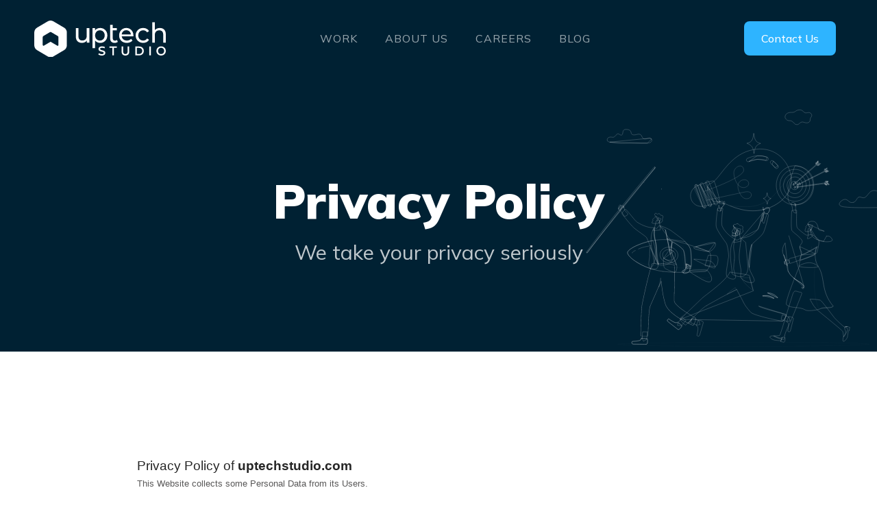

--- FILE ---
content_type: text/html
request_url: https://www.uptechstudio.com/privacy-policy
body_size: 5586
content:
<!DOCTYPE html><!-- Last Published: Thu Jan 08 2026 19:37:55 GMT+0000 (Coordinated Universal Time) --><html data-wf-domain="www.uptechstudio.com" data-wf-page="6230a2d7d2c6db1ae6742ca3" data-wf-site="6222b1faf83d05669ca63972" lang="en-US"><head><meta charset="utf-8"/><title>Uptech Studio – Privacy Policy</title><meta content="We take your privacy seriously. Check out our policy." name="description"/><meta content="Uptech Studio – Privacy Policy" property="og:title"/><meta content="We take your privacy seriously. Check out our policy." property="og:description"/><meta content="https://cdn.prod.website-files.com/6222b1faf83d05669ca63972/67e44e401829ba2d1a6a7dc9_site-opengraph.png" property="og:image"/><meta content="Uptech Studio – Privacy Policy" property="twitter:title"/><meta content="We take your privacy seriously. Check out our policy." property="twitter:description"/><meta content="https://cdn.prod.website-files.com/6222b1faf83d05669ca63972/67e44e401829ba2d1a6a7dc9_site-opengraph.png" property="twitter:image"/><meta property="og:type" content="website"/><meta content="summary_large_image" name="twitter:card"/><meta content="width=device-width, initial-scale=1" name="viewport"/><link href="https://cdn.prod.website-files.com/6222b1faf83d05669ca63972/css/uptech-studio.webflow.shared.91682257c.min.css" rel="stylesheet" type="text/css" integrity="sha384-kWgiV8C2FPg6bjS/jPNzW+NVWuBDkbWKuenC3YInSNIXtASqIB1XyqhxicXYhSue" crossorigin="anonymous"/><link href="https://fonts.googleapis.com" rel="preconnect"/><link href="https://fonts.gstatic.com" rel="preconnect" crossorigin="anonymous"/><script src="https://ajax.googleapis.com/ajax/libs/webfont/1.6.26/webfont.js" type="text/javascript"></script><script type="text/javascript">WebFont.load({  google: {    families: ["Mulish:200,300,regular,500,600,700,800,900,200italic,300italic,italic,500italic,600italic,700italic,800italic,900italic"]  }});</script><script src="https://use.typekit.net/yez7dld.js" type="text/javascript"></script><script type="text/javascript">try{Typekit.load();}catch(e){}</script><script type="text/javascript">!function(o,c){var n=c.documentElement,t=" w-mod-";n.className+=t+"js",("ontouchstart"in o||o.DocumentTouch&&c instanceof DocumentTouch)&&(n.className+=t+"touch")}(window,document);</script><link href="https://cdn.prod.website-files.com/6222b1faf83d05669ca63972/624dc266a63c9f1193c20e27_favicon.png" rel="shortcut icon" type="image/x-icon"/><link href="https://cdn.prod.website-files.com/6222b1faf83d05669ca63972/624dc27dafeb727cec83e381_webclip.png" rel="apple-touch-icon"/><link href="https://www.uptechstudio.com/privacy-policy" rel="canonical"/><script async="" src="https://www.googletagmanager.com/gtag/js?id=G-6DSX49R1VQ"></script><script type="text/javascript">window.dataLayer = window.dataLayer || [];function gtag(){dataLayer.push(arguments);}gtag('set', 'developer_id.dZGVlNj', true);gtag('js', new Date());gtag('config', 'G-6DSX49R1VQ');</script><script src="https://www.google.com/recaptcha/api.js" type="text/javascript"></script><style>
  .us-responsive-iframe {
    position: relative;
    width: 100%;
    padding-bottom: 62%;
  }
  .us-responsive-iframe iframe {
    position: absolute;
    top: 0;
    left: 0;
    width: 100%;
    height: 100%;
    border: 1px solid #eee;
  }
</style>
<script type="text/javascript">
!function(){"use strict";!function(e,t){var n=e.amplitude||{_q:[],_iq:{}};if(n.invoked)e.console&&console.error&&console.error("Amplitude snippet has been loaded.");else{var r=function(e,t){e.prototype[t]=function(){return this._q.push({name:t,args:Array.prototype.slice.call(arguments,0)}),this}},s=function(e,t,n){return function(r){e._q.push({name:t,args:Array.prototype.slice.call(n,0),resolve:r})}},o=function(e,t,n){e[t]=function(){if(n)return{promise:new Promise(s(e,t,Array.prototype.slice.call(arguments)))}}},i=function(e){for(var t=0;t<m.length;t++)o(e,m[t],!1);for(var n=0;n<g.length;n++)o(e,g[n],!0)};n.invoked=!0;var u=t.createElement("script");u.type="text/javascript",u.integrity="sha384-x0ik2D45ZDEEEpYpEuDpmj05fY91P7EOZkgdKmq4dKL/ZAVcufJ+nULFtGn0HIZE",u.crossOrigin="anonymous",u.async=!0,u.src="https://cdn.amplitude.com/libs/analytics-browser-2.0.0-min.js.gz",u.onload=function(){e.amplitude.runQueuedFunctions||console.log("[Amplitude] Error: could not load SDK")};var a=t.getElementsByTagName("script")[0];a.parentNode.insertBefore(u,a);for(var c=function(){return this._q=[],this},p=["add","append","clearAll","prepend","set","setOnce","unset","preInsert","postInsert","remove","getUserProperties"],l=0;l<p.length;l++)r(c,p[l]);n.Identify=c;for(var d=function(){return this._q=[],this},f=["getEventProperties","setProductId","setQuantity","setPrice","setRevenue","setRevenueType","setEventProperties"],v=0;v<f.length;v++)r(d,f[v]);n.Revenue=d;var m=["getDeviceId","setDeviceId","getSessionId","setSessionId","getUserId","setUserId","setOptOut","setTransport","reset","extendSession"],g=["init","add","remove","track","logEvent","identify","groupIdentify","setGroup","revenue","flush"];i(n),n.createInstance=function(e){return n._iq[e]={_q:[]},i(n._iq[e]),n._iq[e]},e.amplitude=n}}(window,document)}();

amplitude.init('eb91cf11fc6b024ea426919fdade2fd3');
</script>
<script>
var eventProperties = {
 'page': window.location.pathname
};
amplitude.track('webpage_viewed', eventProperties);
</script>
<script type="text/javascript">window.AppFit={trackEvent:(e,t)=>(window.AppFit.cache||(window.AppFit.cache={}),window.AppFit.cache.events||(window.AppFit.cache.events=[]),window.AppFit.cache.events.push({eventName:e,payload:t}),Promise.resolve()),identifyUser(e){window.AppFit.cache||(window.AppFit.cache={}),window.AppFit.cache.identity=e},cache:{},origin:"webflow"},window.startAppFit=e=>{window.AppFit.apiKey=e;var t=document.createElement("script");t.type="module",t.src="https://d2d7rp6g2jj00y.cloudfront.net/browser-sdk/appfit-v1-browser.js";var p=document.createElement("script");p.noModule=!0,p.src="https://d2d7rp6g2jj00y.cloudfront.net/browser-sdk/appfit-v1-legacy.js";var i=document.getElementsByTagName("script")[0];i.parentNode.insertBefore(t,i),i.parentNode.insertBefore(p,i)},

window.startAppFit("ZWY4ODg5OTUtNTgyYS00ZmNiLTk3NzctOGUwOTc3YzZmMjFkOjZiM2Y3YzJjLWY1YzEtNDRlYS05YWUzLWUwM2ZjNGE5N2FmMg==");
</script>
<script>
    window.AppFit.trackEvent('screen_viewed', { screen: window.location.pathname })
</script></head><body data-w-id="5c6eb5400253237162de2bd8"><div data-collapse="medium" data-animation="default" data-duration="400" data-easing="ease" data-easing2="ease" role="banner" class="navigation w-nav"><div class="navigation-wrap"><a href="/" class="logo-link w-nav-brand"><img src="https://cdn.prod.website-files.com/6222b1faf83d05669ca63972/67e4467dbdb64d1dcd1c2003_uptechstudio-logo-white.svg" width="192" alt="" class="logo-image"/></a><div class="menu"><nav role="navigation" class="navigation-items w-nav-menu"><a href="/work" class="navigation-item w-nav-link">Work</a><a href="/about-us" class="navigation-item w-nav-link">About US</a><a href="/careers" class="navigation-item w-nav-link">Careers</a><a href="/blog" class="navigation-item w-nav-link">Blog</a><a href="/contact" class="navigation-item contact-us-menu-item w-nav-link">Contact Us</a></nav><div class="menu-button w-nav-button"><img src="https://cdn.prod.website-files.com/6222b1faf83d05669ca63972/67e4dad47493c02f54ea0568_menu-icon.png" width="22" alt="" class="menu-icon"/></div></div><a href="/contact" class="button cc-contact-us w-inline-block"><div class="text-block">Contact Us</div></a></div></div><div class="section cc-home-wrap"><div class="intro-header subpage-intro"><div class="intro-content"><h1 class="heading-jumbo">Privacy Policy</h1><div class="paragraph-light paragraph-jumbo">We take your privacy seriously<br/></div></div></div><section id="feature-section" class="feature-section"><div class="w-container"><div class="w-embed w-iframe w-script"><a href="https://www.iubenda.com/privacy-policy/50783797" class="iubenda-nostyle no-brand iubenda-noiframe iubenda-embed iubenda-noiframe iub-body-embed" title="Privacy Policy">Privacy Policy</a><script type="text/javascript">(function (w,d) {var loader = function () {var s = d.createElement("script"), tag = d.getElementsByTagName("script")[0]; s.src="https://cdn.iubenda.com/iubenda.js"; tag.parentNode.insertBefore(s,tag);}; if(w.addEventListener){w.addEventListener("load", loader, false);}else if(w.attachEvent){w.attachEvent("onload", loader);}else{w.onload = loader;}})(window, document);</script></div></div></section></div><div class="section"><footer id="footer" class="footer"><div class="footer-flex-container w-container"><div class="footer-columns w-row"><div class="footer-column w-col w-col-3 w-col-stack w-col-small-small-stack"><a href="/" class="footer-logo-link"><img src="https://cdn.prod.website-files.com/6222b1faf83d05669ca63972/624dc3ed681f41379be9782f_us-icon-white.svg" alt="" class="footer-image"/></a><div class="paragraph-small">Uptech Studio is a group of product, design, and technology enthusiasts. We work with our partners to define, build, launch, and refine great software products.</div></div><div class="footer-column w-col w-col-3 w-col-stack w-col-small-small-stack"><h6 class="label">Pages</h6><a href="/" class="footer-link">Home</a><a href="/about-us" class="footer-link">About</a><a href="/work" class="footer-link">Work</a><a href="/investing" class="footer-link">Investments</a><a href="/careers" class="footer-link">Careers</a><a href="/blog" class="footer-link">Blog</a><a href="/flutter" class="footer-link">Flutter</a></div><div class="footer-column w-col w-col-3 w-col-stack w-col-small-small-stack"><h6 class="label">Case Studies</h6><div class="w-dyn-list"><div role="list" class="w-dyn-items"><div role="listitem" class="w-dyn-item"><a href="/work/prism-labs" class="footer-link">Prism Labs</a></div><div role="listitem" class="w-dyn-item"><a href="/work/kqed" class="footer-link">KQED</a></div><div role="listitem" class="w-dyn-item"><a href="/work/edtech-for-special-ed-digitizing-functional-academics-with-sdes" class="footer-link">SDES Works</a></div><div role="listitem" class="w-dyn-item"><a href="/work/trovata" class="footer-link">Trovata</a></div></div></div><h6 class="label footer-section">BUILT BY UPTECH STUDIO</h6><a href="https://appfit.io" class="footer-link">AppFit</a><a href="https://github.com/uptech/" class="footer-link">Github Projects</a></div><div class="footer-column w-col w-col-3 w-col-stack w-col-small-small-stack"><h6 class="label">Get in Touch</h6><ul role="list" class="w-list-unstyled"><li><a href="https://maps.app.goo.gl/rm3BddCSKoe2ubqNA" class="footer-link w-inline-block"><div class="footer-link">250 El Camino Real, Suite 200<br/>Tustin, CA 92780</div></a></li><li><a href="https://maps.app.goo.gl/CmAYqXDc8rApMVSCA" class="footer-link w-inline-block"><div class="footer-link">1002 NW Bond St.<br/>Bend, OR 97703</div></a></li><li><a href="mailto:info@uptechstudio.com?subject=%F0%9F%91%8B%20Hello!" class="footer-link">info@uptechstudio.com</a></li><li><a href="tel:+18589878324" class="footer-link">+1 858-987-8324</a></li></ul><div class="div-block-6"><a href="https://www.linkedin.com/company/uptechstudio" class="link-block-2 w-inline-block"><img src="https://cdn.prod.website-files.com/6222b1faf83d05669ca63972/622a5fef140d83682b3c7f67_linkedin-logo.svg" loading="lazy" alt="LinkedIn" class="social-footer-icon"/></a><a href="https://www.linkedin.com/company/uptechstudio" class="footer-link linkedin-link">Follow us on LinkedIn</a></div></div></div></div><div class="subfooter-container w-container"><div class="legal-notices"><div class="copyright">© Copyright 2022-2025 UpTech Works, LLC. All rights reserved.</div><a href="/privacy-policy" aria-current="page" class="subfooter-link w--current">Privacy Policy.</a><a href="/cookie-policy" class="subfooter-link">Cookie Policy.</a></div></div></footer></div><script src="https://d3e54v103j8qbb.cloudfront.net/js/jquery-3.5.1.min.dc5e7f18c8.js?site=6222b1faf83d05669ca63972" type="text/javascript" integrity="sha256-9/aliU8dGd2tb6OSsuzixeV4y/faTqgFtohetphbbj0=" crossorigin="anonymous"></script><script src="https://cdn.prod.website-files.com/6222b1faf83d05669ca63972/js/webflow.schunk.36b8fb49256177c8.js" type="text/javascript" integrity="sha384-4abIlA5/v7XaW1HMXKBgnUuhnjBYJ/Z9C1OSg4OhmVw9O3QeHJ/qJqFBERCDPv7G" crossorigin="anonymous"></script><script src="https://cdn.prod.website-files.com/6222b1faf83d05669ca63972/js/webflow.schunk.de24b33ea73d814f.js" type="text/javascript" integrity="sha384-Ju9lfbRgEmKBo3od9NRxZ0XTy8yd20Fl2jCTVheuKK6qGOrA/IuCNyLAO/+qw70q" crossorigin="anonymous"></script><script src="https://cdn.prod.website-files.com/6222b1faf83d05669ca63972/js/webflow.d1320cb0.c236d212f3f0c429.js" type="text/javascript" integrity="sha384-kVeM+mZKvt/utooZSgT/ED1Wpb9O6Qh9xsmmA/tn1yZUq59V7VirsNtaOCx5ochK" crossorigin="anonymous"></script><script type="text/javascript">
  // https://discourse.webflow.com/t/track-events-clicks-using-google-analytics-script/98272
  //GA Event Tracker Script. Licensed under MIT. Free for any use by all. Written by Paul Seal from codeshare.co.uk

  // Get the category, action and label from the element and send it to GA. The action is optional, because mostly it will be a click event.
  var trackClickEvent = function () {
    var eventCategory = this.getAttribute("data-event-category");
    var eventAction = this.getAttribute("data-event-action");
    var eventLabel = this.getAttribute("data-event-label");
    var eventValue = this.getAttribute("data-event-value");
    ga('send', 'event', eventCategory, (eventAction != undefined && eventAction != '' ? eventAction : 'click'), eventLabel, eventValue);
  };

  // Find all of the elements on the page which have the class 'ga-event'
  var elementsToTrack = document.getElementsByClassName("ga-event");

  // Add an event listener to each of the elements you found
  var elementsToTrackLength = elementsToTrack.length;
  for (var i = 0; i < elementsToTrackLength; i++) {
    elementsToTrack[i].addEventListener('click', trackClickEvent, false);
  }
  
</script>
<script>
  // Simplified text truncation script
  document.addEventListener('DOMContentLoaded', function() {
    // Find all elements with the data-truncate attribute
    const truncatableElements = document.querySelectorAll('[data-truncate]');

    truncatableElements.forEach(element => {
      // Get the max length from the data-truncate attribute
      const maxLength = parseInt(element.getAttribute('data-truncate'));

      // Get the original text
      const originalText = element.textContent;

      // Only truncate if text is longer than maxLength
      if (originalText.length > maxLength) {
        // Create truncated version with ellipsis
        const truncatedText = originalText.substring(0, maxLength) + '...';

        // Replace the text with truncated version
        element.textContent = truncatedText;
      }
    });
  });
</script></body></html>

--- FILE ---
content_type: text/css
request_url: https://cdn.prod.website-files.com/6222b1faf83d05669ca63972/css/uptech-studio.webflow.shared.91682257c.min.css
body_size: 17753
content:
html{-webkit-text-size-adjust:100%;-ms-text-size-adjust:100%;font-family:sans-serif}body{margin:0}article,aside,details,figcaption,figure,footer,header,hgroup,main,menu,nav,section,summary{display:block}audio,canvas,progress,video{vertical-align:baseline;display:inline-block}audio:not([controls]){height:0;display:none}[hidden],template{display:none}a{background-color:#0000}a:active,a:hover{outline:0}abbr[title]{border-bottom:1px dotted}b,strong{font-weight:700}dfn{font-style:italic}h1{margin:.67em 0;font-size:2em}mark{color:#000;background:#ff0}small{font-size:80%}sub,sup{vertical-align:baseline;font-size:75%;line-height:0;position:relative}sup{top:-.5em}sub{bottom:-.25em}img{border:0}svg:not(:root){overflow:hidden}hr{box-sizing:content-box;height:0}pre{overflow:auto}code,kbd,pre,samp{font-family:monospace;font-size:1em}button,input,optgroup,select,textarea{color:inherit;font:inherit;margin:0}button{overflow:visible}button,select{text-transform:none}button,html input[type=button],input[type=reset]{-webkit-appearance:button;cursor:pointer}button[disabled],html input[disabled]{cursor:default}button::-moz-focus-inner,input::-moz-focus-inner{border:0;padding:0}input{line-height:normal}input[type=checkbox],input[type=radio]{box-sizing:border-box;padding:0}input[type=number]::-webkit-inner-spin-button,input[type=number]::-webkit-outer-spin-button{height:auto}input[type=search]{-webkit-appearance:none}input[type=search]::-webkit-search-cancel-button,input[type=search]::-webkit-search-decoration{-webkit-appearance:none}legend{border:0;padding:0}textarea{overflow:auto}optgroup{font-weight:700}table{border-collapse:collapse;border-spacing:0}td,th{padding:0}@font-face{font-family:webflow-icons;src:url([data-uri])format("truetype");font-weight:400;font-style:normal}[class^=w-icon-],[class*=\ w-icon-]{speak:none;font-variant:normal;text-transform:none;-webkit-font-smoothing:antialiased;-moz-osx-font-smoothing:grayscale;font-style:normal;font-weight:400;line-height:1;font-family:webflow-icons!important}.w-icon-slider-right:before{content:""}.w-icon-slider-left:before{content:""}.w-icon-nav-menu:before{content:""}.w-icon-arrow-down:before,.w-icon-dropdown-toggle:before{content:""}.w-icon-file-upload-remove:before{content:""}.w-icon-file-upload-icon:before{content:""}*{box-sizing:border-box}html{height:100%}body{color:#333;background-color:#fff;min-height:100%;margin:0;font-family:Arial,sans-serif;font-size:14px;line-height:20px}img{vertical-align:middle;max-width:100%;display:inline-block}html.w-mod-touch *{background-attachment:scroll!important}.w-block{display:block}.w-inline-block{max-width:100%;display:inline-block}.w-clearfix:before,.w-clearfix:after{content:" ";grid-area:1/1/2/2;display:table}.w-clearfix:after{clear:both}.w-hidden{display:none}.w-button{color:#fff;line-height:inherit;cursor:pointer;background-color:#3898ec;border:0;border-radius:0;padding:9px 15px;text-decoration:none;display:inline-block}input.w-button{-webkit-appearance:button}html[data-w-dynpage] [data-w-cloak]{color:#0000!important}.w-code-block{margin:unset}pre.w-code-block code{all:inherit}.w-optimization{display:contents}.w-webflow-badge,.w-webflow-badge>img{box-sizing:unset;width:unset;height:unset;max-height:unset;max-width:unset;min-height:unset;min-width:unset;margin:unset;padding:unset;float:unset;clear:unset;border:unset;border-radius:unset;background:unset;background-image:unset;background-position:unset;background-size:unset;background-repeat:unset;background-origin:unset;background-clip:unset;background-attachment:unset;background-color:unset;box-shadow:unset;transform:unset;direction:unset;font-family:unset;font-weight:unset;color:unset;font-size:unset;line-height:unset;font-style:unset;font-variant:unset;text-align:unset;letter-spacing:unset;-webkit-text-decoration:unset;text-decoration:unset;text-indent:unset;text-transform:unset;list-style-type:unset;text-shadow:unset;vertical-align:unset;cursor:unset;white-space:unset;word-break:unset;word-spacing:unset;word-wrap:unset;transition:unset}.w-webflow-badge{white-space:nowrap;cursor:pointer;box-shadow:0 0 0 1px #0000001a,0 1px 3px #0000001a;visibility:visible!important;opacity:1!important;z-index:2147483647!important;color:#aaadb0!important;overflow:unset!important;background-color:#fff!important;border-radius:3px!important;width:auto!important;height:auto!important;margin:0!important;padding:6px!important;font-size:12px!important;line-height:14px!important;text-decoration:none!important;display:inline-block!important;position:fixed!important;inset:auto 12px 12px auto!important;transform:none!important}.w-webflow-badge>img{position:unset;visibility:unset!important;opacity:1!important;vertical-align:middle!important;display:inline-block!important}h1,h2,h3,h4,h5,h6{margin-bottom:10px;font-weight:700}h1{margin-top:20px;font-size:38px;line-height:44px}h2{margin-top:20px;font-size:32px;line-height:36px}h3{margin-top:20px;font-size:24px;line-height:30px}h4{margin-top:10px;font-size:18px;line-height:24px}h5{margin-top:10px;font-size:14px;line-height:20px}h6{margin-top:10px;font-size:12px;line-height:18px}p{margin-top:0;margin-bottom:10px}blockquote{border-left:5px solid #e2e2e2;margin:0 0 10px;padding:10px 20px;font-size:18px;line-height:22px}figure{margin:0 0 10px}figcaption{text-align:center;margin-top:5px}ul,ol{margin-top:0;margin-bottom:10px;padding-left:40px}.w-list-unstyled{padding-left:0;list-style:none}.w-embed:before,.w-embed:after{content:" ";grid-area:1/1/2/2;display:table}.w-embed:after{clear:both}.w-video{width:100%;padding:0;position:relative}.w-video iframe,.w-video object,.w-video embed{border:none;width:100%;height:100%;position:absolute;top:0;left:0}fieldset{border:0;margin:0;padding:0}button,[type=button],[type=reset]{cursor:pointer;-webkit-appearance:button;border:0}.w-form{margin:0 0 15px}.w-form-done{text-align:center;background-color:#ddd;padding:20px;display:none}.w-form-fail{background-color:#ffdede;margin-top:10px;padding:10px;display:none}label{margin-bottom:5px;font-weight:700;display:block}.w-input,.w-select{color:#333;vertical-align:middle;background-color:#fff;border:1px solid #ccc;width:100%;height:38px;margin-bottom:10px;padding:8px 12px;font-size:14px;line-height:1.42857;display:block}.w-input::placeholder,.w-select::placeholder{color:#999}.w-input:focus,.w-select:focus{border-color:#3898ec;outline:0}.w-input[disabled],.w-select[disabled],.w-input[readonly],.w-select[readonly],fieldset[disabled] .w-input,fieldset[disabled] .w-select{cursor:not-allowed}.w-input[disabled]:not(.w-input-disabled),.w-select[disabled]:not(.w-input-disabled),.w-input[readonly],.w-select[readonly],fieldset[disabled]:not(.w-input-disabled) .w-input,fieldset[disabled]:not(.w-input-disabled) .w-select{background-color:#eee}textarea.w-input,textarea.w-select{height:auto}.w-select{background-color:#f3f3f3}.w-select[multiple]{height:auto}.w-form-label{cursor:pointer;margin-bottom:0;font-weight:400;display:inline-block}.w-radio{margin-bottom:5px;padding-left:20px;display:block}.w-radio:before,.w-radio:after{content:" ";grid-area:1/1/2/2;display:table}.w-radio:after{clear:both}.w-radio-input{float:left;margin:3px 0 0 -20px;line-height:normal}.w-file-upload{margin-bottom:10px;display:block}.w-file-upload-input{opacity:0;z-index:-100;width:.1px;height:.1px;position:absolute;overflow:hidden}.w-file-upload-default,.w-file-upload-uploading,.w-file-upload-success{color:#333;display:inline-block}.w-file-upload-error{margin-top:10px;display:block}.w-file-upload-default.w-hidden,.w-file-upload-uploading.w-hidden,.w-file-upload-error.w-hidden,.w-file-upload-success.w-hidden{display:none}.w-file-upload-uploading-btn{cursor:pointer;background-color:#fafafa;border:1px solid #ccc;margin:0;padding:8px 12px;font-size:14px;font-weight:400;display:flex}.w-file-upload-file{background-color:#fafafa;border:1px solid #ccc;flex-grow:1;justify-content:space-between;margin:0;padding:8px 9px 8px 11px;display:flex}.w-file-upload-file-name{font-size:14px;font-weight:400;display:block}.w-file-remove-link{cursor:pointer;width:auto;height:auto;margin-top:3px;margin-left:10px;padding:3px;display:block}.w-icon-file-upload-remove{margin:auto;font-size:10px}.w-file-upload-error-msg{color:#ea384c;padding:2px 0;display:inline-block}.w-file-upload-info{padding:0 12px;line-height:38px;display:inline-block}.w-file-upload-label{cursor:pointer;background-color:#fafafa;border:1px solid #ccc;margin:0;padding:8px 12px;font-size:14px;font-weight:400;display:inline-block}.w-icon-file-upload-icon,.w-icon-file-upload-uploading{width:20px;margin-right:8px;display:inline-block}.w-icon-file-upload-uploading{height:20px}.w-container{max-width:940px;margin-left:auto;margin-right:auto}.w-container:before,.w-container:after{content:" ";grid-area:1/1/2/2;display:table}.w-container:after{clear:both}.w-container .w-row{margin-left:-10px;margin-right:-10px}.w-row:before,.w-row:after{content:" ";grid-area:1/1/2/2;display:table}.w-row:after{clear:both}.w-row .w-row{margin-left:0;margin-right:0}.w-col{float:left;width:100%;min-height:1px;padding-left:10px;padding-right:10px;position:relative}.w-col .w-col{padding-left:0;padding-right:0}.w-col-1{width:8.33333%}.w-col-2{width:16.6667%}.w-col-3{width:25%}.w-col-4{width:33.3333%}.w-col-5{width:41.6667%}.w-col-6{width:50%}.w-col-7{width:58.3333%}.w-col-8{width:66.6667%}.w-col-9{width:75%}.w-col-10{width:83.3333%}.w-col-11{width:91.6667%}.w-col-12{width:100%}.w-hidden-main{display:none!important}@media screen and (max-width:991px){.w-container{max-width:728px}.w-hidden-main{display:inherit!important}.w-hidden-medium{display:none!important}.w-col-medium-1{width:8.33333%}.w-col-medium-2{width:16.6667%}.w-col-medium-3{width:25%}.w-col-medium-4{width:33.3333%}.w-col-medium-5{width:41.6667%}.w-col-medium-6{width:50%}.w-col-medium-7{width:58.3333%}.w-col-medium-8{width:66.6667%}.w-col-medium-9{width:75%}.w-col-medium-10{width:83.3333%}.w-col-medium-11{width:91.6667%}.w-col-medium-12{width:100%}.w-col-stack{width:100%;left:auto;right:auto}}@media screen and (max-width:767px){.w-hidden-main,.w-hidden-medium{display:inherit!important}.w-hidden-small{display:none!important}.w-row,.w-container .w-row{margin-left:0;margin-right:0}.w-col{width:100%;left:auto;right:auto}.w-col-small-1{width:8.33333%}.w-col-small-2{width:16.6667%}.w-col-small-3{width:25%}.w-col-small-4{width:33.3333%}.w-col-small-5{width:41.6667%}.w-col-small-6{width:50%}.w-col-small-7{width:58.3333%}.w-col-small-8{width:66.6667%}.w-col-small-9{width:75%}.w-col-small-10{width:83.3333%}.w-col-small-11{width:91.6667%}.w-col-small-12{width:100%}}@media screen and (max-width:479px){.w-container{max-width:none}.w-hidden-main,.w-hidden-medium,.w-hidden-small{display:inherit!important}.w-hidden-tiny{display:none!important}.w-col{width:100%}.w-col-tiny-1{width:8.33333%}.w-col-tiny-2{width:16.6667%}.w-col-tiny-3{width:25%}.w-col-tiny-4{width:33.3333%}.w-col-tiny-5{width:41.6667%}.w-col-tiny-6{width:50%}.w-col-tiny-7{width:58.3333%}.w-col-tiny-8{width:66.6667%}.w-col-tiny-9{width:75%}.w-col-tiny-10{width:83.3333%}.w-col-tiny-11{width:91.6667%}.w-col-tiny-12{width:100%}}.w-widget{position:relative}.w-widget-map{width:100%;height:400px}.w-widget-map label{width:auto;display:inline}.w-widget-map img{max-width:inherit}.w-widget-map .gm-style-iw{text-align:center}.w-widget-map .gm-style-iw>button{display:none!important}.w-widget-twitter{overflow:hidden}.w-widget-twitter-count-shim{vertical-align:top;text-align:center;background:#fff;border:1px solid #758696;border-radius:3px;width:28px;height:20px;display:inline-block;position:relative}.w-widget-twitter-count-shim *{pointer-events:none;-webkit-user-select:none;user-select:none}.w-widget-twitter-count-shim .w-widget-twitter-count-inner{text-align:center;color:#999;font-family:serif;font-size:15px;line-height:12px;position:relative}.w-widget-twitter-count-shim .w-widget-twitter-count-clear{display:block;position:relative}.w-widget-twitter-count-shim.w--large{width:36px;height:28px}.w-widget-twitter-count-shim.w--large .w-widget-twitter-count-inner{font-size:18px;line-height:18px}.w-widget-twitter-count-shim:not(.w--vertical){margin-left:5px;margin-right:8px}.w-widget-twitter-count-shim:not(.w--vertical).w--large{margin-left:6px}.w-widget-twitter-count-shim:not(.w--vertical):before,.w-widget-twitter-count-shim:not(.w--vertical):after{content:" ";pointer-events:none;border:solid #0000;width:0;height:0;position:absolute;top:50%;left:0}.w-widget-twitter-count-shim:not(.w--vertical):before{border-width:4px;border-color:#75869600 #5d6c7b #75869600 #75869600;margin-top:-4px;margin-left:-9px}.w-widget-twitter-count-shim:not(.w--vertical).w--large:before{border-width:5px;margin-top:-5px;margin-left:-10px}.w-widget-twitter-count-shim:not(.w--vertical):after{border-width:4px;border-color:#fff0 #fff #fff0 #fff0;margin-top:-4px;margin-left:-8px}.w-widget-twitter-count-shim:not(.w--vertical).w--large:after{border-width:5px;margin-top:-5px;margin-left:-9px}.w-widget-twitter-count-shim.w--vertical{width:61px;height:33px;margin-bottom:8px}.w-widget-twitter-count-shim.w--vertical:before,.w-widget-twitter-count-shim.w--vertical:after{content:" ";pointer-events:none;border:solid #0000;width:0;height:0;position:absolute;top:100%;left:50%}.w-widget-twitter-count-shim.w--vertical:before{border-width:5px;border-color:#5d6c7b #75869600 #75869600;margin-left:-5px}.w-widget-twitter-count-shim.w--vertical:after{border-width:4px;border-color:#fff #fff0 #fff0;margin-left:-4px}.w-widget-twitter-count-shim.w--vertical .w-widget-twitter-count-inner{font-size:18px;line-height:22px}.w-widget-twitter-count-shim.w--vertical.w--large{width:76px}.w-background-video{color:#fff;height:500px;position:relative;overflow:hidden}.w-background-video>video{object-fit:cover;z-index:-100;background-position:50%;background-size:cover;width:100%;height:100%;margin:auto;position:absolute;inset:-100%}.w-background-video>video::-webkit-media-controls-start-playback-button{-webkit-appearance:none;display:none!important}.w-background-video--control{background-color:#0000;padding:0;position:absolute;bottom:1em;right:1em}.w-background-video--control>[hidden]{display:none!important}.w-slider{text-align:center;clear:both;-webkit-tap-highlight-color:#0000;tap-highlight-color:#0000;background:#ddd;height:300px;position:relative}.w-slider-mask{z-index:1;white-space:nowrap;height:100%;display:block;position:relative;left:0;right:0;overflow:hidden}.w-slide{vertical-align:top;white-space:normal;text-align:left;width:100%;height:100%;display:inline-block;position:relative}.w-slider-nav{z-index:2;text-align:center;-webkit-tap-highlight-color:#0000;tap-highlight-color:#0000;height:40px;margin:auto;padding-top:10px;position:absolute;inset:auto 0 0}.w-slider-nav.w-round>div{border-radius:100%}.w-slider-nav.w-num>div{font-size:inherit;line-height:inherit;width:auto;height:auto;padding:.2em .5em}.w-slider-nav.w-shadow>div{box-shadow:0 0 3px #3336}.w-slider-nav-invert{color:#fff}.w-slider-nav-invert>div{background-color:#2226}.w-slider-nav-invert>div.w-active{background-color:#222}.w-slider-dot{cursor:pointer;background-color:#fff6;width:1em;height:1em;margin:0 3px .5em;transition:background-color .1s,color .1s;display:inline-block;position:relative}.w-slider-dot.w-active{background-color:#fff}.w-slider-dot:focus{outline:none;box-shadow:0 0 0 2px #fff}.w-slider-dot:focus.w-active{box-shadow:none}.w-slider-arrow-left,.w-slider-arrow-right{cursor:pointer;color:#fff;-webkit-tap-highlight-color:#0000;tap-highlight-color:#0000;-webkit-user-select:none;user-select:none;width:80px;margin:auto;font-size:40px;position:absolute;inset:0;overflow:hidden}.w-slider-arrow-left [class^=w-icon-],.w-slider-arrow-right [class^=w-icon-],.w-slider-arrow-left [class*=\ w-icon-],.w-slider-arrow-right [class*=\ w-icon-]{position:absolute}.w-slider-arrow-left:focus,.w-slider-arrow-right:focus{outline:0}.w-slider-arrow-left{z-index:3;right:auto}.w-slider-arrow-right{z-index:4;left:auto}.w-icon-slider-left,.w-icon-slider-right{width:1em;height:1em;margin:auto;inset:0}.w-slider-aria-label{clip:rect(0 0 0 0);border:0;width:1px;height:1px;margin:-1px;padding:0;position:absolute;overflow:hidden}.w-slider-force-show{display:block!important}.w-dropdown{text-align:left;z-index:900;margin-left:auto;margin-right:auto;display:inline-block;position:relative}.w-dropdown-btn,.w-dropdown-toggle,.w-dropdown-link{vertical-align:top;color:#222;text-align:left;white-space:nowrap;margin-left:auto;margin-right:auto;padding:20px;text-decoration:none;position:relative}.w-dropdown-toggle{-webkit-user-select:none;user-select:none;cursor:pointer;padding-right:40px;display:inline-block}.w-dropdown-toggle:focus{outline:0}.w-icon-dropdown-toggle{width:1em;height:1em;margin:auto 20px auto auto;position:absolute;top:0;bottom:0;right:0}.w-dropdown-list{background:#ddd;min-width:100%;display:none;position:absolute}.w-dropdown-list.w--open{display:block}.w-dropdown-link{color:#222;padding:10px 20px;display:block}.w-dropdown-link.w--current{color:#0082f3}.w-dropdown-link:focus{outline:0}@media screen and (max-width:767px){.w-nav-brand{padding-left:10px}}.w-lightbox-backdrop{cursor:auto;letter-spacing:normal;text-indent:0;text-shadow:none;text-transform:none;visibility:visible;white-space:normal;word-break:normal;word-spacing:normal;word-wrap:normal;color:#fff;text-align:center;z-index:2000;opacity:0;-webkit-user-select:none;-moz-user-select:none;-webkit-tap-highlight-color:transparent;background:#000000e6;outline:0;font-family:Helvetica Neue,Helvetica,Ubuntu,Segoe UI,Verdana,sans-serif;font-size:17px;font-style:normal;font-weight:300;line-height:1.2;list-style:disc;position:fixed;inset:0;-webkit-transform:translate(0)}.w-lightbox-backdrop,.w-lightbox-container{-webkit-overflow-scrolling:touch;height:100%;overflow:auto}.w-lightbox-content{height:100vh;position:relative;overflow:hidden}.w-lightbox-view{opacity:0;width:100vw;height:100vh;position:absolute}.w-lightbox-view:before{content:"";height:100vh}.w-lightbox-group,.w-lightbox-group .w-lightbox-view,.w-lightbox-group .w-lightbox-view:before{height:86vh}.w-lightbox-frame,.w-lightbox-view:before{vertical-align:middle;display:inline-block}.w-lightbox-figure{margin:0;position:relative}.w-lightbox-group .w-lightbox-figure{cursor:pointer}.w-lightbox-img{width:auto;max-width:none;height:auto}.w-lightbox-image{float:none;max-width:100vw;max-height:100vh;display:block}.w-lightbox-group .w-lightbox-image{max-height:86vh}.w-lightbox-caption{text-align:left;text-overflow:ellipsis;white-space:nowrap;background:#0006;padding:.5em 1em;position:absolute;bottom:0;left:0;right:0;overflow:hidden}.w-lightbox-embed{width:100%;height:100%;position:absolute;inset:0}.w-lightbox-control{cursor:pointer;background-position:50%;background-repeat:no-repeat;background-size:24px;width:4em;transition:all .3s;position:absolute;top:0}.w-lightbox-left{background-image:url([data-uri]);display:none;bottom:0;left:0}.w-lightbox-right{background-image:url([data-uri]);display:none;bottom:0;right:0}.w-lightbox-close{background-image:url([data-uri]);background-size:18px;height:2.6em;right:0}.w-lightbox-strip{white-space:nowrap;padding:0 1vh;line-height:0;position:absolute;bottom:0;left:0;right:0;overflow:auto hidden}.w-lightbox-item{box-sizing:content-box;cursor:pointer;width:10vh;padding:2vh 1vh;display:inline-block;-webkit-transform:translate(0,0)}.w-lightbox-active{opacity:.3}.w-lightbox-thumbnail{background:#222;height:10vh;position:relative;overflow:hidden}.w-lightbox-thumbnail-image{position:absolute;top:0;left:0}.w-lightbox-thumbnail .w-lightbox-tall{width:100%;top:50%;transform:translateY(-50%)}.w-lightbox-thumbnail .w-lightbox-wide{height:100%;left:50%;transform:translate(-50%)}.w-lightbox-spinner{box-sizing:border-box;border:5px solid #0006;border-radius:50%;width:40px;height:40px;margin-top:-20px;margin-left:-20px;animation:.8s linear infinite spin;position:absolute;top:50%;left:50%}.w-lightbox-spinner:after{content:"";border:3px solid #0000;border-bottom-color:#fff;border-radius:50%;position:absolute;inset:-4px}.w-lightbox-hide{display:none}.w-lightbox-noscroll{overflow:hidden}@media (min-width:768px){.w-lightbox-content{height:96vh;margin-top:2vh}.w-lightbox-view,.w-lightbox-view:before{height:96vh}.w-lightbox-group,.w-lightbox-group .w-lightbox-view,.w-lightbox-group .w-lightbox-view:before{height:84vh}.w-lightbox-image{max-width:96vw;max-height:96vh}.w-lightbox-group .w-lightbox-image{max-width:82.3vw;max-height:84vh}.w-lightbox-left,.w-lightbox-right{opacity:.5;display:block}.w-lightbox-close{opacity:.8}.w-lightbox-control:hover{opacity:1}}.w-lightbox-inactive,.w-lightbox-inactive:hover{opacity:0}.w-richtext:before,.w-richtext:after{content:" ";grid-area:1/1/2/2;display:table}.w-richtext:after{clear:both}.w-richtext[contenteditable=true]:before,.w-richtext[contenteditable=true]:after{white-space:initial}.w-richtext ol,.w-richtext ul{overflow:hidden}.w-richtext .w-richtext-figure-selected.w-richtext-figure-type-video div:after,.w-richtext .w-richtext-figure-selected[data-rt-type=video] div:after,.w-richtext .w-richtext-figure-selected.w-richtext-figure-type-image div,.w-richtext .w-richtext-figure-selected[data-rt-type=image] div{outline:2px solid #2895f7}.w-richtext figure.w-richtext-figure-type-video>div:after,.w-richtext figure[data-rt-type=video]>div:after{content:"";display:none;position:absolute;inset:0}.w-richtext figure{max-width:60%;position:relative}.w-richtext figure>div:before{cursor:default!important}.w-richtext figure img{width:100%}.w-richtext figure figcaption.w-richtext-figcaption-placeholder{opacity:.6}.w-richtext figure div{color:#0000;font-size:0}.w-richtext figure.w-richtext-figure-type-image,.w-richtext figure[data-rt-type=image]{display:table}.w-richtext figure.w-richtext-figure-type-image>div,.w-richtext figure[data-rt-type=image]>div{display:inline-block}.w-richtext figure.w-richtext-figure-type-image>figcaption,.w-richtext figure[data-rt-type=image]>figcaption{caption-side:bottom;display:table-caption}.w-richtext figure.w-richtext-figure-type-video,.w-richtext figure[data-rt-type=video]{width:60%;height:0}.w-richtext figure.w-richtext-figure-type-video iframe,.w-richtext figure[data-rt-type=video] iframe{width:100%;height:100%;position:absolute;top:0;left:0}.w-richtext figure.w-richtext-figure-type-video>div,.w-richtext figure[data-rt-type=video]>div{width:100%}.w-richtext figure.w-richtext-align-center{clear:both;margin-left:auto;margin-right:auto}.w-richtext figure.w-richtext-align-center.w-richtext-figure-type-image>div,.w-richtext figure.w-richtext-align-center[data-rt-type=image]>div{max-width:100%}.w-richtext figure.w-richtext-align-normal{clear:both}.w-richtext figure.w-richtext-align-fullwidth{text-align:center;clear:both;width:100%;max-width:100%;margin-left:auto;margin-right:auto;display:block}.w-richtext figure.w-richtext-align-fullwidth>div{padding-bottom:inherit;display:inline-block}.w-richtext figure.w-richtext-align-fullwidth>figcaption{display:block}.w-richtext figure.w-richtext-align-floatleft{float:left;clear:none;margin-right:15px}.w-richtext figure.w-richtext-align-floatright{float:right;clear:none;margin-left:15px}.w-nav{z-index:1000;background:#ddd;position:relative}.w-nav:before,.w-nav:after{content:" ";grid-area:1/1/2/2;display:table}.w-nav:after{clear:both}.w-nav-brand{float:left;color:#333;text-decoration:none;position:relative}.w-nav-link{vertical-align:top;color:#222;text-align:left;margin-left:auto;margin-right:auto;padding:20px;text-decoration:none;display:inline-block;position:relative}.w-nav-link.w--current{color:#0082f3}.w-nav-menu{float:right;position:relative}[data-nav-menu-open]{text-align:center;background:#c8c8c8;min-width:200px;position:absolute;top:100%;left:0;right:0;overflow:visible;display:block!important}.w--nav-link-open{display:block;position:relative}.w-nav-overlay{width:100%;display:none;position:absolute;top:100%;left:0;right:0;overflow:hidden}.w-nav-overlay [data-nav-menu-open]{top:0}.w-nav[data-animation=over-left] .w-nav-overlay{width:auto}.w-nav[data-animation=over-left] .w-nav-overlay,.w-nav[data-animation=over-left] [data-nav-menu-open]{z-index:1;top:0;right:auto}.w-nav[data-animation=over-right] .w-nav-overlay{width:auto}.w-nav[data-animation=over-right] .w-nav-overlay,.w-nav[data-animation=over-right] [data-nav-menu-open]{z-index:1;top:0;left:auto}.w-nav-button{float:right;cursor:pointer;-webkit-tap-highlight-color:#0000;tap-highlight-color:#0000;-webkit-user-select:none;user-select:none;padding:18px;font-size:24px;display:none;position:relative}.w-nav-button:focus{outline:0}.w-nav-button.w--open{color:#fff;background-color:#c8c8c8}.w-nav[data-collapse=all] .w-nav-menu{display:none}.w-nav[data-collapse=all] .w-nav-button,.w--nav-dropdown-open,.w--nav-dropdown-toggle-open{display:block}.w--nav-dropdown-list-open{position:static}@media screen and (max-width:991px){.w-nav[data-collapse=medium] .w-nav-menu{display:none}.w-nav[data-collapse=medium] .w-nav-button{display:block}}@media screen and (max-width:767px){.w-nav[data-collapse=small] .w-nav-menu{display:none}.w-nav[data-collapse=small] .w-nav-button{display:block}.w-nav-brand{padding-left:10px}}@media screen and (max-width:479px){.w-nav[data-collapse=tiny] .w-nav-menu{display:none}.w-nav[data-collapse=tiny] .w-nav-button{display:block}}.w-tabs{position:relative}.w-tabs:before,.w-tabs:after{content:" ";grid-area:1/1/2/2;display:table}.w-tabs:after{clear:both}.w-tab-menu{position:relative}.w-tab-link{vertical-align:top;text-align:left;cursor:pointer;color:#222;background-color:#ddd;padding:9px 30px;text-decoration:none;display:inline-block;position:relative}.w-tab-link.w--current{background-color:#c8c8c8}.w-tab-link:focus{outline:0}.w-tab-content{display:block;position:relative;overflow:hidden}.w-tab-pane{display:none;position:relative}.w--tab-active{display:block}@media screen and (max-width:479px){.w-tab-link{display:block}}.w-ix-emptyfix:after{content:""}@keyframes spin{0%{transform:rotate(0)}to{transform:rotate(360deg)}}.w-dyn-empty{background-color:#ddd;padding:10px}.w-dyn-hide,.w-dyn-bind-empty,.w-condition-invisible{display:none!important}.wf-layout-layout{display:grid}@font-face{font-family:Fontawesome;src:url(https://cdn.prod.website-files.com/6222b1faf83d05669ca63972/622b6189e6631ace783679dc_fa-light-300.woff2)format("woff2"),url(https://cdn.prod.website-files.com/6222b1faf83d05669ca63972/622b61897ddcc4493a8c5428_fa-light-300.ttf)format("truetype");font-weight:300;font-style:normal;font-display:swap}@font-face{font-family:Fontawesome;src:url(https://cdn.prod.website-files.com/6222b1faf83d05669ca63972/622b61897ddcc44d558c5427_fa-solid-900.woff2)format("woff2");font-weight:900;font-style:normal;font-display:swap}@font-face{font-family:Fontawesome;src:url(https://cdn.prod.website-files.com/6222b1faf83d05669ca63972/622b61880272938c0ef3ae99_fa-thin-100.woff2)format("woff2"),url(https://cdn.prod.website-files.com/6222b1faf83d05669ca63972/622b6189e6ce8b435cb9e097_fa-thin-100.ttf)format("truetype");font-weight:100;font-style:normal;font-display:swap}@font-face{font-family:Fontawesome Brands;src:url(https://cdn.prod.website-files.com/6222b1faf83d05669ca63972/622b6189d236ad6a76d0c1e3_fa-brands-400.woff2)format("woff2"),url(https://cdn.prod.website-files.com/6222b1faf83d05669ca63972/622b6189ccca276b3d3f0b9a_fa-brands-400.ttf)format("truetype");font-weight:400;font-style:normal;font-display:swap}@font-face{font-family:Fontawesome;src:url(https://cdn.prod.website-files.com/6222b1faf83d05669ca63972/622b6189e0c5ebb130fa8379_fa-regular-400.ttf)format("truetype");font-weight:400;font-style:normal;font-display:swap}:root{--gray-100:#444d5a;--purple-100:#7551f8;--gray-5-51:#f6f6f7;--blue-deep:#002133;--black:black;--blue-100:#2eb4ff;--white:white;--gray-50:#f9fafb;--gray-400:#9ca3af;--gray-200:#e5e7eb;--gray-600:#4b5563;--us-new-blue:#2e51ab;--uptech-blue:#2f33ba;--uptech-light-blue:#5284d9;--uptech-royal:#23268c;--blue-120:#0080c7}.w-layout-grid{grid-row-gap:16px;grid-column-gap:16px;grid-template-rows:auto auto;grid-template-columns:1fr 1fr;grid-auto-columns:1fr;display:grid}.w-pagination-wrapper{flex-wrap:wrap;justify-content:center;display:flex}.w-pagination-previous{color:#333;background-color:#fafafa;border:1px solid #ccc;border-radius:2px;margin-left:10px;margin-right:10px;padding:9px 20px;font-size:14px;display:block}.w-pagination-previous-icon{margin-right:4px}.w-pagination-next{color:#333;background-color:#fafafa;border:1px solid #ccc;border-radius:2px;margin-left:10px;margin-right:10px;padding:9px 20px;font-size:14px;display:block}.w-pagination-next-icon{margin-left:4px}.w-form-formrecaptcha{margin-bottom:8px}.w-layout-layout{grid-row-gap:20px;grid-column-gap:20px;grid-auto-columns:1fr;justify-content:center;padding:20px}.w-layout-cell{flex-direction:column;justify-content:flex-start;align-items:flex-start;display:flex}.w-layout-blockcontainer{max-width:940px;margin-left:auto;margin-right:auto;display:block}@media screen and (max-width:991px){.w-layout-blockcontainer{max-width:728px}}@media screen and (max-width:767px){.w-layout-blockcontainer{max-width:none}}body{color:var(--gray-100);font-family:Mulish,sans-serif;font-size:18px;font-weight:400;line-height:145%}h1{margin-top:20px;margin-bottom:15px;font-size:56px;font-weight:900;line-height:115%}h2{margin-top:10px;margin-bottom:10px;font-size:42px;font-weight:900;line-height:115%}h3{margin-top:10px;margin-bottom:10px;font-size:36px;font-weight:900;line-height:115%}h4{margin-top:10px;margin-bottom:10px;font-size:32px;font-weight:900;line-height:115%}h5{margin-top:10px;margin-bottom:10px;font-size:30px;font-weight:900;line-height:115%}h6{margin-top:10px;margin-bottom:10px;font-size:28px;font-weight:900;line-height:115%}p{margin-bottom:10px;font-size:18px}a{color:var(--purple-100);text-decoration:underline;transition:opacity .2s;display:inline}a:hover{color:#32343a}a:active{color:#43464d}ul{margin-top:20px;margin-bottom:10px;padding-left:40px;list-style-type:disc}li{margin-bottom:10px}img{text-align:left}label{letter-spacing:1px;text-transform:uppercase;margin-bottom:10px;font-size:12px;font-weight:500;line-height:20px}blockquote{border-left:5px solid #e2e2e2;margin-top:25px;margin-bottom:25px;padding:15px 30px;font-size:20px;line-height:1.5}figure{margin-top:25px;padding-bottom:20px}figcaption{opacity:.6;text-align:center;margin-top:5px;font-size:14px;line-height:26px}.divider{background-color:#eee;height:1px}.section{background-color:#0000}.section.cc-cta{background-color:var(--gray-5-51);padding-left:80px;padding-right:80px}.section.home-hero-wrap{background-color:#0000;margin-left:0;margin-right:0}.section.our-team{background-color:var(--blue-deep);padding-top:20px;padding-bottom:0}.section.map-container{display:flex}.section.technology-section{background-color:var(--gray-5-51);margin-bottom:0;padding-top:40px;padding-bottom:40px}.styleguide-block{flex-direction:column;align-items:center;margin-top:80px;margin-bottom:80px;display:block}.container{justify-content:center;width:100%;max-width:1140px;margin-left:auto;margin-right:auto}.container.cc-blog-detail{max-width:1140px;padding-left:20px;padding-right:20px}.container.featured-projects-heading{color:var(--black);margin-bottom:40px}.container.featured-companies-heading{color:var(--black);margin-bottom:40px;padding-left:20px;padding-right:20px}.paragraph-tiny{font-size:14px}.paragraph-bigger{opacity:1;margin-bottom:10px;font-size:20px;line-height:150%}.paragraph-bigger.cc-bigger-light{opacity:.6}.button{background-color:var(--blue-100);color:var(--white);border-radius:8px;margin-left:auto;margin-right:auto;padding:12px 25px;font-size:16px;font-weight:500;text-decoration:none;transition:background-color .4s,opacity .4s,color .4s;display:inline-block}.button:hover{background-color:var(--blue-deep);color:#fff}.button:active{background-color:var(--blue-deep)}.button.cc-jumbo-button{padding:16px 35px;font-size:20px;font-weight:500}.button.cc-contact-us{z-index:5;margin-right:10px;position:relative}.button.cc-white-button{color:#202020;background-color:#fff;padding:16px 35px;font-size:14px;line-height:26px}.button.cc-white-button:hover{background-color:#fffc}.button.cc-white-button:active{background-color:#ffffffe6}.button.cc-small-button{border:1px solid var(--blue-100);padding:8px 16px;font-size:14px}.button.cc-small-button.inverted-button{color:var(--blue-100);background-color:#0000}.button.cc-small-button.temp{margin-right:10px}.label{letter-spacing:1px;text-transform:uppercase;margin-bottom:10px;font-size:14px;font-weight:700;line-height:20px}.label.cc-styleguide-label{margin-bottom:25px}.label.footer-section{margin-top:40px}.heading-jumbo-tiny{text-transform:uppercase;margin-top:10px;margin-bottom:10px;font-size:30px;font-weight:900;line-height:115%}.rich-text{color:var(--gray-100);width:70%;margin-bottom:60px;margin-left:auto;margin-right:auto;font-size:17px}.rich-text p{margin-top:15px;margin-bottom:25px}.rich-text h2{font-size:36px}.rich-text h3{font-size:30px}.rich-text h4{font-size:28px}.paragraph-light{opacity:1}.paragraph-light:hover{text-decoration:none}.paragraph-light.paragraph-jumbo{opacity:.75;color:var(--white);font-size:30px;line-height:100%}.heading-jumbo{text-transform:none;max-width:none;margin-top:10px;margin-bottom:20px;font-size:70px;line-height:115%}.heading-jumbo.white-text{color:var(--white)}.heading-jumbo-small{text-align:left;text-transform:none;margin-top:10px;margin-bottom:15px;font-size:60px;font-weight:900;line-height:115%}.styleguide-button-wrap{margin-top:10px;margin-bottom:10px}.styleguide-header-wrap{color:#fff;text-align:center;background-color:#1a1b1f;flex-direction:column;justify-content:center;align-items:center;height:460px;padding:30px;display:flex}.paragraph-small{font-size:16px}.logo-link{z-index:1}.logo-link:hover{opacity:.8}.logo-link:active{opacity:.7}.logo-link.w--current{display:block}.menu{z-index:0;flex:1;justify-content:center;display:flex}.navigation-wrap{color:var(--white);flex:1;justify-content:center;align-items:center;max-width:1200px;display:flex;position:relative}.navigation{background-color:var(--blue-deep);justify-content:center;align-items:center;padding:30px 50px;display:flex}.navigation-item{opacity:.6;color:var(--white);letter-spacing:1px;text-transform:uppercase;padding-top:9px;padding-bottom:9px;font-size:16px;line-height:20px}.navigation-item:hover{opacity:.9;color:var(--white)}.navigation-item:active{opacity:.8}.navigation-item.w--current{opacity:1;color:var(--white);font-weight:600}.navigation-item.w--current:hover{opacity:.8}.navigation-item.w--current:active{opacity:.7}.navigation-item.contact-us-menu-item{display:none}.logo-image{display:block}.navigation-items{flex:none;align-items:center}.footer-wrap{justify-content:center;align-items:center;padding-top:70px;padding-bottom:70px;display:flex}.webflow-link{opacity:.5;align-items:center;text-decoration:none;transition:opacity .4s;display:flex}.webflow-link:hover{opacity:1}.webflow-link:active{opacity:.8}.webflow-logo-tiny{margin-top:-2px;margin-right:8px}.cta-text{width:70%;margin-bottom:35px;margin-left:auto;margin-right:auto}.cta-wrap{text-align:center;justify-content:center;padding-top:110px;padding-bottom:120px;display:flex}.intro-header{background-color:var(--blue-deep);background-image:url(https://cdn.prod.website-files.com/6222b1faf83d05669ca63972/67e46213c1964e7b265608e0_home.svg);background-position:100% 100%;background-repeat:no-repeat;background-size:auto 90%;justify-content:center;align-items:center;height:620px;display:flex;position:relative}.intro-header.subpage-intro{background-color:var(--blue-deep);opacity:1;color:#fff;height:400px}.intro-header.subpage-intro.about-us-header{background-color:var(--blue-deep);background-image:url(https://cdn.prod.website-files.com/6222b1faf83d05669ca63972/6231fe0c24d807e59062aaf9_about-us-outlines.svg);background-position:100% 100%;background-repeat:no-repeat;background-size:auto 75%}.intro-header.subpage-intro.careers-header{background-color:var(--blue-deep);background-image:url(https://cdn.prod.website-files.com/6222b1faf83d05669ca63972/6231fe0ce010706008d8ab19_careers-outlines.svg);background-position:100% 100%;background-repeat:no-repeat;background-size:auto 65%}.intro-header.subpage-intro.blog-header{background-color:var(--blue-deep);background-image:url(https://cdn.prod.website-files.com/6222b1faf83d05669ca63972/6231fe0ce1131ad4e08b4214_blog-outlines.svg);background-position:100% 100%;background-repeat:no-repeat;background-size:auto 65%}.intro-header.subpage-intro.contact-header{background-color:var(--blue-deep);background-image:url(https://cdn.prod.website-files.com/6222b1faf83d05669ca63972/6231fe0ddb805d01c1b0a334_contact-us-outlines.svg);background-position:100% 100%;background-repeat:no-repeat;background-size:auto 75%}.intro-header.subpage-intro.work-header{background-color:var(--blue-deep);background-image:url(https://cdn.prod.website-files.com/6222b1faf83d05669ca63972/6231fe0c8a5a057e01c4d9ce_work-outlines.svg);background-position:100% 100%;background-repeat:no-repeat;background-size:auto 100%}.intro-header.subpage-intro.investments-header{background-color:var(--blue-deep);background-image:url(https://cdn.prod.website-files.com/6222b1faf83d05669ca63972/63a38751efca11b39ac2138d_invest-outlines.svg);background-position:100% 100%;background-repeat:no-repeat;background-size:auto 100%}.intro-header.subpage-intro.flutter-header{background-color:var(--blue-deep);background-image:url(https://cdn.prod.website-files.com/6222b1faf83d05669ca63972/654ec501e853376728197bc1_flutter-outlines.svg);background-position:100% 100%;background-repeat:no-repeat;background-size:auto 100%}.intro-header.subpage-intro.bagels-header{background-color:var(--blue-deep);background-image:url(https://cdn.prod.website-files.com/6222b1faf83d05669ca63972/673fe5933ecde395a3a05c1f_bagel-outlines.svg);background-position:100% 100%;background-repeat:no-repeat;background-size:auto 100%}.intro-header.job-post-intro{background-color:var(--blue-deep);color:#fff;background-image:none;height:480px}.intro-content{text-align:center;width:70%;max-width:1140px}.intro-content.cc-homepage{text-align:left;margin-bottom:20px;display:flex}.section-heading-wrap{text-align:center;margin:80px auto}.status-message{color:#fff;text-align:center;background-color:#202020;padding:9px 30px;font-size:14px;line-height:26px}.status-message.cc-success-message{background-color:#12b878}.status-message.cc-error-message{background-color:#db4b68}.status-message.cc-no-data{width:70%;margin:100px auto;display:block}.contact-form-wrap{background-color:var(--gray-50);border:1px solid #eee;padding:45px 50px 50px}.contact-form-grid{grid-column-gap:80px;grid-row-gap:30px;grid-template:". ."/2.5fr 1fr;align-items:start;margin-top:100px;margin-bottom:100px}.details-wrap{margin-bottom:30px}.contact-us-form{flex-direction:column;display:flex}.text-field{color:var(--black);border:1px solid #e4e4e4;border-radius:0;margin-bottom:18px;padding:21px 20px;font-size:14px;line-height:26px;transition:border-color .4s}.text-field:hover{border-color:#e3e6eb}.text-field:active,.text-field:focus{border-color:#43464d}.text-field::placeholder{color:#32343a66}.text-field.cc-textarea{height:100px;padding-top:12px}.contact-form{flex-direction:column;align-items:stretch;width:100%;margin-bottom:0;margin-left:auto;margin-right:auto;display:flex}.contact-form-heading-wrap{margin-bottom:40px}.map{border:1px solid var(--gray-400);height:460px;margin-bottom:0;line-height:20px}.team-pic{margin-bottom:0;position:static}.team-member-title-wrap{flex-direction:column;justify-content:center;align-items:center;width:100%;margin-top:10px;margin-bottom:60px;display:flex}.team-member-name{opacity:1;margin-bottom:0;font-size:20px;font-weight:800;line-height:34px}.blog-detail-header-wrap{width:70%;margin:60px auto 20px}.detail-header-image{background-image:url(https://d3e54v103j8qbb.cloudfront.net/img/background-image.svg);background-position:0 0;background-size:cover;width:100%;height:auto;margin-bottom:60px;display:block}.detail-header-image.w--current{margin-bottom:60px}.blog-item{flex-direction:row;justify-content:flex-start;align-items:flex-start;margin-bottom:100px}.protected-form{flex-direction:column;display:flex}.protected-wrap{justify-content:center;padding-top:90px;padding-bottom:100px;display:flex}.protected-heading{margin-bottom:30px}.utility-page-wrap{color:#fff;text-align:center;justify-content:center;align-items:center;width:100vw;max-width:100%;height:100vh;max-height:100%;padding:30px;display:flex}._404-wrap{background-color:#1a1b1f;flex-direction:column;justify-content:center;align-items:center;width:100%;height:100%;padding:30px;display:flex}._404-content-wrap{margin-bottom:20px}.home-content-wrap{justify-content:center;max-width:1140px;margin-top:80px;margin-bottom:80px;display:flex}.home-section-wrap{color:var(--white);margin-bottom:30px}.section-heading{margin-top:10px;margin-bottom:20px;font-weight:400}.the-team{grid-column-gap:80px;grid-row-gap:30px;grid-template:". ."/1fr 2fr;align-items:center;margin-bottom:80px}.the-team.cc-about-2{grid-template-columns:2fr 1fr;grid-template-areas:". ."}.intro-text{color:var(--white);margin-bottom:35px}.collection-wrap{flex-wrap:wrap;place-content:flex-start center;align-items:flex-start;margin-left:-15px;margin-right:-15px;display:flex}.home-section-heading{color:var(--gray-100);text-align:center;margin-bottom:0;padding-bottom:0}.blog-preview-wrap{width:33.33%;padding-bottom:30px;padding-left:15px;padding-right:45px}.collection-list-wrapper{margin-bottom:120px}.collection-list-wrapper.featured-posts{margin-top:40px;margin-bottom:0}.featured-blog-title:hover{opacity:.8;text-decoration:underline}.featured-blog-title:active{opacity:.7}.heading-4{font-family:system-ui,-apple-system,BlinkMacSystemFont,Segoe UI,Roboto,Oxygen,Ubuntu,Cantarell,Fira Sans,Droid Sans,Helvetica Neue,sans-serif;font-size:32px;font-weight:800}.text-block-2{font-weight:600}.image{float:right;margin-top:90px;margin-left:30px;display:inline-block}.services-overview{background-color:var(--black);color:var(--white);flex-direction:column;justify-content:center;align-items:center;max-width:100%;padding-top:60px;padding-bottom:100px;display:flex;position:relative}.columns{flex:1;width:50%}.column{padding-left:16px;padding-right:16px}.column.expertise-column{margin-bottom:16px}.column-2,.column-3{padding-left:16px;padding-right:16px}.collection-list{grid-column-gap:16px;grid-row-gap:16px;grid-template-rows:auto auto;grid-template-columns:1fr 1fr 1fr;grid-auto-columns:1fr;display:grid}.work-collection-list{grid-column-gap:30px;grid-row-gap:30px;grid-template-rows:auto auto;grid-template-columns:1fr 1fr;grid-auto-columns:1fr;justify-items:center;margin-top:80px;margin-bottom:80px;display:grid}.case-study-image{object-fit:scale-down;width:100%;position:static}.team-collection-list{flex-wrap:wrap;grid-template-rows:auto auto;grid-template-columns:1fr 1fr 1fr 1fr;grid-auto-columns:1fr;place-content:stretch space-around;place-items:center;display:flex}.work-summary{text-align:left;margin-bottom:30px}.team-image{border-radius:100%;width:200px;height:200px;transition:transform .2s;box-shadow:0 0 5px 1px #7551f840}.team-image:hover{transform:scale(1.05)rotate(-5deg);box-shadow:0 0 5px 1px #ac376180}.career-list{border-bottom:1px solid var(--gray-200);margin-top:50px;margin-bottom:100px;display:block}.empty-state{text-align:center;background-color:#ffffff1a;border-radius:3px;padding:21px}.job-meta{margin-bottom:30px;font-size:14px;display:flex}.list-item,.bold-text{text-align:left}.section-title.reduced-margin{margin-bottom:35px}.small-text{font-size:14px;line-height:22px}.career-block{text-align:left;grid-template-rows:auto;grid-template-columns:1fr 1fr 28px;grid-auto-columns:1fr;align-items:flex-start;text-decoration:none;display:flex}.button-2{border-color:var(--purple-100);background-color:var(--white);color:var(--purple-100);text-align:center;border-radius:100px;padding:14px 21px;font-size:16px;font-weight:400;line-height:22px;transition:box-shadow .2s;box-shadow:inset 0 800px 3px #0000}.button-2:hover{box-shadow:inset 0 800px 3px #00000040}.form-input{background-color:var(--white);border-radius:8px;min-height:50px;margin-bottom:0;padding:14px 21px;font-size:16px;line-height:22px;transition:border-color .2s}.form-input::placeholder{color:#00000080}.form-input.text-area{min-height:180px}.no-bottom-margin{margin-bottom:0}.form-error{text-align:center;background-color:#b62323;border-radius:6px;margin-top:21px;padding:14px;font-size:14px;line-height:22px}.form-success{background-color:#2a9963;border-radius:6px;padding:14px;font-size:14px;line-height:22px}.form-block{width:100%;margin-bottom:0}.form-grid-vertical{grid-column-gap:16px;grid-row-gap:21px;grid-template-rows:auto;grid-template-columns:1fr;grid-auto-columns:1fr;display:grid}.fine-print-text{font-size:14px;line-height:22px}.form-grid-halves{grid-column-gap:21px;grid-row-gap:21px;grid-template-rows:auto}.shapes{opacity:.65;margin-bottom:20px}.services-intro{text-align:center;max-width:850px;margin-bottom:40px}.author-name{text-transform:uppercase;font-size:14px;font-weight:700}.author-name:hover{text-decoration:none}.team-map{text-align:center}.footer{background-color:var(--blue-deep);color:var(--gray-200);text-align:center;flex-direction:column;justify-content:center;align-items:center;padding-top:60px;padding-bottom:40px;display:block}.footer-flex-container{text-align:left;flex:0 auto;justify-content:space-between;max-width:1160px;margin-bottom:40px;padding-left:20px;padding-right:20px;display:block}.footer-logo-link{flex:0 auto;display:inline-block}.footer-image{object-position:0% 50%;width:50px;margin-bottom:40px}.footer-link{color:var(--white);margin-bottom:6px;font-size:16px;text-decoration:none;display:block}.footer-link:hover{color:var(--white);text-decoration:underline}.footer-link.linkedin-link{margin-bottom:0;font-size:16px;line-height:145%}.footer-columns{text-align:left;justify-content:center;margin-left:-20px;margin-right:-20px;display:block}.footer-column{padding-left:20px;padding-right:20px}.logo-scroller-image{filter:grayscale();flex:0 auto}.logo-scroller-item{flex:none;max-width:150px;margin-right:100px;padding-left:0;padding-right:0}.logo-scroller-list{flex:0 auto;justify-content:flex-start;align-items:center;display:flex}.logo-scroller-wrapper{align-items:center;margin-top:50px;margin-bottom:50px;padding-left:60px;display:block;overflow:hidden}.feature-section{flex-direction:column;justify-content:center;align-items:center;padding-top:100px;padding-bottom:100px;display:flex}.interior-page-columns{width:1140px;display:block}.interior-page-column{padding-left:20px;padding-right:20px;display:block}.interior-page-divider{border-style:solid;border-width:5px 0 0;border-color:var(--gray-200)black black;width:100%;margin-top:0}.team-collection-item{margin-left:20px;margin-right:20px}.team-member-block{flex-direction:column;align-items:center;display:flex}.subfooter-container{text-align:left;border-top:1px solid #e5e7eb80;align-items:center;max-width:1160px;margin-bottom:40px;padding-top:40px;padding-left:20px;padding-right:20px}.legal-notices{color:#ffffff80;align-items:center;font-size:14px;display:block}.social-footer-icon{opacity:.65;color:#0000;padding:0 0 3px}.subfooter-link{color:var(--white);margin-right:10px;text-decoration:none;display:inline-block}.subfooter-link:hover{color:var(--white);text-decoration:underline}.featured-company-logos{grid-column-gap:16px;grid-row-gap:16px;grid-template:".""."/1fr 1fr 1fr 1fr;grid-auto-columns:1fr;grid-auto-flow:row;place-items:center;margin-bottom:20px;display:grid}.featured-company-item{opacity:.7;filter:grayscale();cursor:default;max-width:120px;padding-top:40px;padding-bottom:40px;transition:all .2s}.featured-company-item:hover{opacity:1;filter:none;transform:scale(1.25)}.featured-logo{cursor:default}.featured-logo:hover{opacity:1;filter:none}.featured-company-logo-wrapper{margin-top:40px}.featured-cs-container{color:var(--white);flex-direction:column;justify-content:center;align-items:center;max-width:100%;padding-top:60px;padding-bottom:40px;display:flex}.featured-cs-collection-wrapper{width:100%;max-width:1160px}.featured-cs-snippet{transition:opacity .2s}.featured-cs-snippet:hover{text-decoration:none}.featured-cs---client{text-transform:none;transition:opacity .2s,opacity .2s}.featured-cs---client:hover{opacity:.8;text-decoration:underline}.case-study-featured-image{border:1px solid var(--gray-200);border-radius:8px;max-height:270px}.column-8{justify-content:center;display:flex}.featured-cs-item{border:1px solid var(--gray-200);background-color:var(--gray-50);border-radius:8px;margin-bottom:20px;padding:40px 40px 40px 10px}.features-cs-read-more-block{color:var(--blue-100);width:100%;margin-top:20px;text-decoration:none}.featured-cs-tag{color:var(--purple-100);background-color:#ac376126;border-radius:20px;padding:2px 12px 3px;font-size:14px;font-weight:500;display:inline-block}.featured-cs-read-more-text{font-weight:700;display:inline}.features-cs-main-block{width:100%;margin-top:0;text-decoration:none}.blog-collection-wrapper{margin-top:60px}.case-study-feature-image{margin:20px auto 30px}.work-page-collection-item{text-align:center;transition:all .2s;position:relative;box-shadow:0 2px 3px #00000026}.work-page-collection-item:hover{background-color:var(--gray-50);box-shadow:0 2px 5px #ac376159}.careers-main-section{background-color:#0000;flex-direction:row;align-items:center;max-width:980px;margin-top:0;margin-left:auto;margin-right:auto;padding-left:20px;padding-right:20px;display:block}.careers-container{text-align:center;width:100%;margin-top:100px;display:block}.careers-list{max-width:680px;margin-left:auto;margin-right:auto}.beneift-icon-div{justify-content:center;align-items:center;margin-left:auto;margin-right:auto;display:flex}.benefits-collection-wrapper{grid-column-gap:16px;grid-row-gap:16px;text-align:left;grid-template-rows:auto auto;grid-template-columns:1fr 1fr;grid-auto-columns:1fr;margin-top:30px}.benefit-details{color:var(--gray-400);margin-top:20px;font-size:14px;line-height:140%}.benefits-collection-list{grid-column-gap:20px;grid-row-gap:20px;grid-template-rows:auto auto;grid-template-columns:1fr 1fr 1fr;grid-auto-columns:1fr;align-items:flex-start;display:grid}.benefit-list-item{border:1px solid var(--gray-200);border-radius:8px;height:100%;padding:10px 20px 20px;display:block}.benefit-title{text-align:center;font-size:24px;font-weight:200;line-height:140%}.benefit-summary{text-align:left;margin-top:20px;font-family:system-ui,-apple-system,BlinkMacSystemFont,Segoe UI,Roboto,Oxygen,Ubuntu,Cantarell,Fira Sans,Droid Sans,Helvetica Neue,sans-serif;line-height:140%}.job-listing{border-top:1px solid var(--gray-200);border-radius:1px;grid-template-rows:auto auto;grid-template-columns:1fr 1fr;grid-auto-columns:1fr;align-items:flex-start;margin-top:0;margin-bottom:0;padding-top:30px;padding-bottom:30px;display:block}.row-nav{float:left}.job-title{color:var(--gray-100)}.job-details{flex:1}.job-icon{float:left;margin-right:10px}.job-basis,.job-location{display:inline}.text-inbetween{margin-left:.125em;margin-right:.2em;display:inline}.rich-text-block{line-height:140%}.div-block-3{margin-bottom:100px}.text-primary{color:var(--purple-100)}.text-near-black{color:var(--gray-100)}.text-centered{text-align:center}.text-centered.inverted-text{color:var(--white)}.submit-button{background-color:var(--purple-100);border-radius:20px}.submit-button.ga-event{background-color:var(--blue-100);border-radius:8px;flex:0 auto;align-self:center;padding:16px 100px}.submit-button.ga-event:hover{background-color:var(--blue-deep)}.spacer{height:20px}.case-study-wrapper{margin-top:30px;margin-bottom:60px}.author-photo{float:left;border-radius:100%;margin-right:10px;box-shadow:0 0 5px #ac376140}.blog-tag{display:inline}.blog-tag-item{border-radius:20px;margin-bottom:4px;margin-right:4px;padding:2px 12px 3px;font-size:14px;font-weight:500;display:inline-block}.blog-tag-list{margin-bottom:20px}.text-left{text-align:left}.featured-blog-block{color:var(--gray-100);text-decoration:none;display:block}.featured-blog-block:hover{text-decoration:none}.copyright{margin-right:10px;display:inline-block}.blog-link-block{color:var(--gray-100);flex:1;align-items:flex-start;text-decoration:none;display:block}.publish-date{color:var(--gray-600);font-size:14px;line-height:140%}.blog-collection-title{font-size:30px}.blog-collection-title:hover{text-decoration:underline}.blog-collection-summary{margin-bottom:20px}.blog-thumbnail{border-radius:8px;transition:all .2s;box-shadow:0 0 1px #1a1b1f1a}.blog-thumbnail:hover{transform:scale(1.02);box-shadow:0 0 5px #ac376140}.job-description{margin-top:100px;margin-bottom:100px}.blog-main-image{object-fit:cover;width:100%;max-height:60vh;overflow:hidden}.white-link{color:var(--white)}.pattern---bl{position:absolute;inset:auto auto -8px -13px}.pattern---tr{z-index:0;position:absolute;inset:0% 0% auto auto}.pattern---tr2{z-index:0;position:absolute;inset:0% -1px auto auto}.engineering-callout{text-align:center;margin-top:50px}.blog-cta{text-align:center;margin:20px auto 100px}.benefits-block{margin-top:100px}.employee-qualities-block{grid-column-gap:20px;grid-row-gap:20px;margin-top:30px;margin-bottom:120px}.breadcrumb-block{margin-bottom:30px;font-size:18px}.inline-text,.text-inline{display:inline}.back-button-arrow{margin-bottom:2px;margin-left:-10px;margin-right:10px;display:inline-block}.back-button{background-color:var(--us-new-blue);color:var(--white);border-radius:100px;margin-left:auto;margin-right:auto;padding:12px 25px;font-weight:500;text-decoration:none;transition:background-color .4s,opacity .4s,color .4s;display:inline-block}.back-button:hover{color:#fff;background-color:#32343a}.back-button:active{background-color:#43464d}.back-button.cc-jumbo-button{padding:16px 35px;font-size:20px;font-weight:500}.back-button.cc-contact-us{z-index:5;position:relative}.back-button.cc-white-button{color:#202020;background-color:#fff;padding:16px 35px;font-size:14px;line-height:26px}.back-button.cc-white-button:hover{background-color:#fffc}.back-button.cc-white-button:active{background-color:#ffffffe6}.text-block-4,.text-block-5{color:var(--white)}.space-below{margin-bottom:40px}.link-block.linkedin-link{filter:grayscale()brightness(200%);margin-top:4px;transition-property:all;display:block}.link-block.linkedin-link:hover{filter:none}.work-page-link-block{color:var(--gray-100);flex-direction:column;padding:20px 20px 40px;text-decoration:none;display:flex}.read-more-link{color:var(--blue-100);text-align:right;font-weight:700;position:absolute;inset:auto 20px 10px auto}.body-3{border:1px solid var(--gray-100)}.link{color:var(--blue-100);text-align:center}.body-4{font-family:system-ui,-apple-system,BlinkMacSystemFont,Segoe UI,Roboto,Oxygen,Ubuntu,Cantarell,Fira Sans,Droid Sans,Helvetica Neue,sans-serif}.body-5{font-family:Source Sans Pro}.body-6{font-family:system-ui,-apple-system,BlinkMacSystemFont,Segoe UI,Roboto,Oxygen,Ubuntu,Cantarell,Fira Sans,Droid Sans,Helvetica Neue,sans-serif}.body-7{font-family:Source Sans Pro}.subsectio-heading-wrap{text-align:center;margin:20px auto}.empty-hidden{display:none}.heading-11{text-align:center}.design-collection-list{grid-column-gap:30px;grid-row-gap:30px;grid-template-rows:auto auto;grid-template-columns:1fr 1fr;grid-auto-columns:1fr;justify-items:center;margin-top:80px;margin-bottom:80px;display:block}.design-collection-item{text-align:center;margin-bottom:60px;transition:all .2s;position:relative;box-shadow:4px 4px 3px #00000026}.design-collection-item:hover{background-color:var(--gray-50);box-shadow:0 2px 5px #ac376159}.portfolio-image{box-shadow:0 2px 2px 1px var(--gray-200)}.portfolio-container{justify-content:center;width:100%;max-width:1140px;margin:0 auto 20px}.portfolio-container.cc-blog-detail{max-width:1140px;padding-left:20px;padding-right:20px}.portfolio-container.featured-projects-heading{color:var(--black);margin-bottom:40px}.portfolio-container.featured-companies-heading{color:var(--black);margin-bottom:40px;padding-left:20px;padding-right:20px}.portfolio-section{background-color:#0000;margin-top:80px;margin-bottom:80px}.portfolio-section.cc-cta{background-color:var(--gray-5-51);padding-left:80px;padding-right:80px}.portfolio-section.home-hero-wrap{background-color:#0000;margin-left:0;margin-right:0}.portfolio-section.our-team{background-color:var(--gray-5-51);padding-top:20px;padding-bottom:0}.portfolio-section.map-container{display:flex}.paragraph{text-align:center}.more-clients-cta{text-align:center;margin-bottom:100px;margin-left:auto;margin-right:auto}.select-field{color:var(--black);background-color:#fff;border:1px solid #e4e4e4;margin-bottom:18px;font-size:14px;line-height:26px;transition:border-color .4s}.body-8{transition:border-color .4s}.apply-form-section{margin-bottom:140px}.tagline-heading{padding-left:50px;padding-right:50px}.grid{grid-column-gap:20px;grid-row-gap:20px;grid-template:". ."". ."".Area"/1fr 1fr 1fr;grid-auto-flow:row;justify-content:stretch}.div-block-4{text-align:center}.image-6{display:inline-block}.acheieve-summary{text-align:left;margin-top:20px;font-family:system-ui,-apple-system,BlinkMacSystemFont,Segoe UI,Roboto,Oxygen,Ubuntu,Cantarell,Fira Sans,Droid Sans,Helvetica Neue,sans-serif;line-height:140%}.acheive-list-item{border:1px solid var(--gray-200);border-radius:8px;height:100%;padding:15px;display:block}.activities-block{grid-column-gap:20px;grid-row-gap:20px;margin-top:30px;margin-bottom:120px}.section-container{text-align:center;width:100%;margin-top:100px;display:block}.accelerator-dropdown{width:100%;margin-top:10px;overflow:hidden}.accordion-toggle{border-top:1px solid var(--gray-200);color:var(--gray-100);height:80px;font-weight:800;display:flex}.dropdown-list{background-color:#fff;display:block;position:static}.paragraph-2{text-align:left;padding-left:20px;padding-right:40px}.div-block-5{-webkit-text-stroke-width:2px}.dropdown-title{align-self:center}.field-label{text-align:left}.image-list-item-div{-webkit-text-fill-color:transparent;-webkit-background-clip:text;background-clip:text;border-radius:8px;overflow:hidden}.paragraph-3{font-weight:800}.flutter-main{margin-top:50px}.flutter-benefits-container{text-align:center;width:100%;margin-top:80px;display:block}.recaptcha{align-self:center}.recaptcha-2{align-self:center;margin-bottom:20px}.recaptcha-3,.recaptcha-4{align-self:center}.heading-12{margin-top:25px}.heading-13{margin-top:20px}.technology-wrapper{grid-column-gap:20px;grid-row-gap:20px;grid-template-rows:auto;grid-template-columns:1fr 1fr;grid-auto-columns:1fr;justify-content:space-between;margin-top:20px;margin-bottom:80px;display:grid}.collection-item{margin-bottom:20px}.image-8{max-width:250px;max-height:40px}.collection-list-2{grid-column-gap:16px;grid-row-gap:16px;grid-template-rows:auto auto;grid-template-columns:1fr 1fr;grid-auto-columns:1fr;display:block}.technology-block{text-align:center;padding-left:5px;padding-right:5px}.technology-image{max-width:430px}.collection-list-3{display:flex}.featured-work-tag{padding-right:3px}.pagination{margin-bottom:40px}.benefit-link{color:var(--uptech-blue);font-size:14px}.benefit-link.w--current{color:var(--uptech-blue);font-size:14px;display:inline}.bagels-main-section{background-color:#0000;flex-direction:row;align-items:center;max-width:980px;margin:40px auto;padding-left:60px;padding-right:60px;display:block}.paragraph-4{text-align:left}.paragraph-4.white-text{color:var(--white);max-width:850px}.heading-14{font-size:56px}.text-span{color:var(--blue-100)}.intro-actions{grid-column-gap:0px;grid-row-gap:0px;flex-flow:row;grid-template-rows:auto auto;grid-template-columns:1fr 1fr;grid-auto-columns:1fr;justify-content:flex-start;margin-top:20px;display:block}.text-span-2{color:var(--blue-100)}.image-9{width:auto;max-width:48px}.image-10{max-width:48px}.image-11{border-radius:100%}.collection-list-4{grid-column-gap:20px;grid-row-gap:20px;flex-flow:wrap;justify-content:center;align-items:flex-start;display:flex}.collection-item-3{flex:0 auto;max-width:85px;margin-bottom:20px;padding-left:0;padding-right:0}.image-12{border-radius:100%;width:36px}.mini-author{grid-column-gap:10px;grid-row-gap:10px;justify-content:flex-start;align-items:center;display:flex}.collection-list-wrapper-2{justify-content:center;align-items:flex-start;display:flex}.text-block-8{display:inline-block}.linkedin-block{grid-column-gap:10px;grid-row-gap:10px;color:var(--white);justify-content:flex-start;align-items:center;display:flex}.linkedin-link{font-size:14px;-webkit-text-decoration:none;text-decoration:none}.linkedin-link:hover{color:var(--white);text-decoration:underline}.div-block-6{grid-column-gap:5px;grid-row-gap:5px;justify-content:flex-start;align-items:center;display:flex}.link-block-2{color:var(--white)}.rich-text-block-2{width:70%;margin-left:auto;margin-right:auto}.container-2{max-width:1140px}.section-2{margin-bottom:60px}.newsletter-signup{background-color:var(--gray-600);text-align:center;background-image:url(https://cdn.prod.website-files.com/6222b1faf83d05669ca63972/6231fe0ce1131ad4e08b4214_blog-outlines.svg);background-position:2% 95%;background-repeat:no-repeat;background-size:auto 50%;justify-content:center;align-items:flex-start;padding:40px 10px;display:flex}.text-block-9{color:var(--uptech-light-blue)}.columns-2{width:880px}.code-embed{text-align:center}.code-embed.newsletter-embed{justify-content:center;align-items:flex-start;max-width:500px;margin-top:20px;margin-left:auto;margin-right:auto;display:block}.inverted-big-heading{color:var(--gray-100);text-align:center;margin-bottom:0;padding-bottom:0}.inverted-big-heading.text-centered{color:var(--white)}@media screen and (max-width:991px){.section.cc-cta{padding-left:0;padding-right:0}.styleguide-block{text-align:center}.button{justify-content:center}.button.cc-contact-us{display:none}.rich-text{text-align:left;width:90%}.paragraph-light.paragraph-jumbo{font-size:28px}.heading-jumbo{font-size:42px}.paragraph-small{display:block}.logo-link.w--current{flex:1}.menu{justify-content:flex-end;margin-left:30px;position:static}.navigation{padding:25px 30px}.navigation-item{text-align:center;padding:15px 30px;transition:background-color .4s,opacity .4s,color .4s}.navigation-item:hover{background-color:#f7f8f9}.navigation-item:active{background-color:#eef0f3}.navigation-item.contact-us-menu-item{display:block}.menu-button{display:flex}.menu-button.w--open{background-color:#0000}.navigation-items{background-color:#fff}.cta-text{width:auto}.cta-wrap{width:auto;padding:80px 50px 90px}.intro-header{background-size:auto 50%}.intro-header.subpage-intro,.intro-header.job-post-intro{height:320px}.intro-content.cc-homepage{width:80%}.contact-form-grid{grid-row-gap:50px;text-align:center;grid-template:".""."/1fr;width:80%;margin-left:auto;margin-right:auto}.contact-us-form{text-align:left}.team-member-title-wrap{margin-bottom:30px}.blog-detail-header-wrap{width:90%}.detail-header-image{width:auto;height:460px;margin-left:-20px;margin-right:-20px}.home-content-wrap{margin-bottom:80px}.the-team{grid-row-gap:50px;text-align:center;grid-template:".""."/1fr}.the-team.cc-about-2{grid-template-columns:1fr;grid-template-areas:"."".";grid-auto-flow:row}.intro-text{width:auto}.collection-wrap{flex-flow:column;align-items:center;margin-left:0;margin-right:0}.blog-preview-wrap{width:80%;margin-bottom:50px;padding-right:15px}.collection-list-wrapper{text-align:left}.collection-list-wrapper.featured-posts{margin-bottom:0}.image{max-width:180px;margin-left:20px}.services-overview{padding-left:40px;padding-right:40px}.columns{flex:1;width:100%}.column{padding-left:10px;padding-right:10px}.column-2,.column-3{margin-top:60px}.collection-list{grid-template-columns:1fr 1fr}.work-collection-list{grid-column-gap:20px;grid-row-gap:20px;grid-template-rows:auto auto;grid-template-columns:1fr;grid-auto-columns:1fr;place-content:stretch center;justify-items:center;padding-left:0;padding-right:0;display:grid}.case-study-image{object-fit:scale-down;display:inline-block}.team-collection-list{padding-left:10px;padding-right:10px}.team-image{width:140px;height:140px}.career-block{grid-template-rows:auto auto}.shapes{float:left;margin-top:20px;margin-bottom:0;padding-right:20px}.services-intro{width:70%}.div-block{width:80%}.team-map{max-width:470px}.footer{padding-left:20px;padding-right:20px}.footer-logo-link{float:left;padding-right:20px}.footer-logo-link.w--current{float:left;margin-right:20px;padding-right:0}.footer-image{float:none;margin-bottom:0;display:inline-block}.footer-column{margin-top:30px}.logo-scroller-item{max-width:100px}.featured-company-logos{padding-left:20px;padding-right:20px}.featured-company-item{padding-left:10px;padding-right:10px}.featured-cs-container{padding-bottom:0;padding-left:40px;padding-right:40px}.featured-cs-read-more-text{font-size:16px}.blog-collection-wrapper{padding-left:30px;padding-right:30px}.work-page-collection-item{box-shadow:none;text-align:center;border-style:none;border-radius:0;margin-bottom:60px;display:block}.benefits-collection-wrapper{padding-left:20px;padding-right:20px}.benefit-summary{margin-top:0}.shape-block{display:block}.case-study-container{padding-left:30px;padding-right:30px}.pattern---bl,.pattern---tr,.pattern---tr2{display:none}.employee-qualities-block{padding-left:20px;padding-right:20px}.back-button{justify-content:center}.back-button.cc-contact-us{display:none}.design-collection-list{grid-column-gap:20px;grid-row-gap:20px;grid-template-rows:auto auto;grid-template-columns:1fr;grid-auto-columns:1fr;place-content:stretch center;justify-items:center;padding-left:0;padding-right:0;display:grid}.design-collection-item{box-shadow:none;text-align:center;border-style:none;border-radius:0;margin-bottom:10px;margin-left:10px;margin-right:10px;display:block}.portfolio-section{margin:20px 10px}.portfolio-section.cc-cta{padding-left:0;padding-right:0}.tagline-heading{font-size:48px}.grid{grid-row-gap:20px}.acheieve-summary{margin-top:0}.activities-block{padding-left:20px;padding-right:20px}.technology-wrapper{flex-flow:wrap;display:flex}.tech-header{text-align:center}.technology-block{text-align:center;width:100%;margin-bottom:30px}.technology-image{text-align:center}.paragraph-4{font-size:17px}.collection-list-4{width:80%}.collection-item-3{max-width:70px}.rich-text-block-2{width:90%}.columns-2{width:auto}}@media screen and (max-width:767px){h1{font-size:50px}h2{font-size:36px}h3{font-size:28px}h4{font-size:24px}h5{font-size:22px}h6{font-size:20px}.section{margin-left:0;margin-right:0}.section.cc-cta{padding:15px}.section.our-team{margin-left:0;margin-right:0;padding-top:10px}.container{text-align:center}.rich-text{text-align:left}.paragraph-light.paragraph-jumbo{font-size:24px}.heading-jumbo{font-size:38px}.heading-jumbo-small{font-size:36px}.logo-link{padding-left:0}.navigation{padding:20px 30px}.cta-wrap{padding-left:30px;padding-right:30px}.intro-content{width:80%}.intro-content.cc-homepage{justify-content:flex-start;width:90%}.status-message.cc-no-data{width:80%;max-width:470px}.contact-form-wrap{padding:30px}.text-field.cc-textarea{text-align:left}.team-member-name{font-size:16px;line-height:28px}.blog-detail-header-wrap{text-align:left;width:90%;max-width:470px;margin-top:40px}.utility-page-wrap{padding:15px}._404-wrap{padding:30px}.blog-preview-wrap{margin-top:30px}.image{max-width:130px;margin-left:10px}.services-overview{padding-left:30px;padding-right:30px}.collection-list{display:block}.work-collection-list{grid-template-columns:1fr}.case-study-image{display:inline-block}.team-image{width:100px;height:100px}.section-title{margin-bottom:35px}.form-grid-halves{grid-template-columns:1fr}.shapes{margin-top:14px;padding-right:14px}.services-intro{width:100%}.footer{padding:40px 0}.footer-logo-link.w--current{margin-bottom:50px}.footer-image{object-fit:contain;margin-bottom:20px}.feature-section{padding:40px 20px}.team-collection-item{margin-left:10px;margin-right:10px}.featured-company-logos{padding-left:10px;padding-right:10px}.featured-company-item{padding-left:20px;padding-right:20px}.featured-cs-container{padding-left:30px;padding-right:30px}.column-8{display:none}.features-cs-read-more-block{font-size:14px}.careers-container{display:block}.benefits-collection-wrapper{padding-left:0;padding-right:0}.benefits-collection-list{grid-template-columns:1fr 1fr}.column-9{text-align:left}.job-description{margin-top:40px;padding-left:30px;padding-right:30px}.case-study-container{padding-left:30px;padding-right:30px}.design-collection-list{grid-template-columns:1fr;margin-top:20px;margin-bottom:20px}.portfolio-container{text-align:center}.portfolio-section{margin-left:10px;margin-right:10px}.portfolio-section.cc-cta{padding:15px}.portfolio-section.our-team{margin-left:0;margin-right:0;padding-top:10px}.tagline-heading{padding-left:20px;padding-right:20px;font-size:42px}.grid{grid-template-columns:1fr 1fr}.section-container,.flutter-benefits-container{display:block}.paragraph-4{font-size:17px}.collection-list-4{object-fit:fill;width:80%}.collection-item-3{max-width:50px}.collection-list-wrapper-2{justify-content:center;align-items:flex-start;display:flex}}@media screen and (max-width:479px){h1{font-size:36px}h2{font-size:28px}h3{font-size:24px}h4{font-size:22px}h5{font-size:20px}h6{font-size:18px}p{font-size:16px}.section.our-team{padding-top:0}.section.technology-section{margin-top:40px}.container.featured-projects-heading,.container.featured-companies-heading{padding-left:10px;padding-right:10px}.paragraph-bigger{font-size:18px}.heading-jumbo-tiny{font-size:20px}.rich-text{width:100%}.paragraph-light.paragraph-jumbo{font-size:20px}.heading-jumbo,.heading-jumbo-small{font-size:28px}.menu{margin-left:15px}.navigation-wrap{color:#333;background-color:#0000}.navigation{padding:10px 20px}.navigation-item:hover{background-color:var(--gray-100)}.menu-button,.menu-button.w--open{flex:none}.navigation-items{background-color:var(--black)}.cta-wrap{padding-left:15px;padding-right:15px}.intro-header{background-position:100% 100%;background-size:auto 50%;flex-direction:row;height:auto}.intro-header.subpage-intro{height:240px}.intro-header.subpage-intro.careers-header,.intro-header.subpage-intro.bagels-header{height:300px}.intro-header.job-post-intro{height:240px}.intro-content.cc-homepage{display:block}.status-message.cc-no-data,.contact-form-grid{width:100%}.blog-detail-header-wrap{width:95%;max-width:none;margin-bottom:20px}.detail-header-image{height:230px}.home-content-wrap{margin-top:0;margin-bottom:50px}.the-team.cc-about-2{grid-row-gap:10px;margin-bottom:50px;padding-top:40px}.blog-preview-wrap{width:90%;padding-left:0;padding-right:0}.collection-list-wrapper.featured-posts{margin-top:40px}.image{float:none;margin-top:20px;margin-left:auto;margin-right:auto;display:block}.services-overview{padding-left:20px;padding-right:20px}.collection-list{display:block}.button-2{border-radius:50px}.form-grid-vertical{grid-row-gap:14px}.image-3{display:none}.shapes{float:none;margin-bottom:20px;margin-right:0}.services-intro{text-align:left}.team-map{width:90%}.footer{text-align:left}.footer-flex-container{flex-direction:column;padding-left:0;padding-right:0}.footer-logo-link{float:none;height:60px}.footer-logo-link.w--current{float:none;margin-bottom:0}.logo-scroller-item{max-width:70px;margin-right:40px}.logo-scroller-list{padding-left:20px}.legal-notices{text-align:left}.featured-company-logos{grid-column-gap:8px;grid-row-gap:8px;grid-template-columns:1fr 1fr 1fr;grid-auto-flow:row;padding-left:0;padding-right:0}.featured-cs-container{padding-left:10px;padding-right:10px}.features-cs-read-more-block{line-height:18px}.blog-collection-wrapper{padding-left:10px;padding-right:10px}.benefits-collection-list{flex-direction:column;grid-template-columns:1fr;display:flex}.case-study-wrapper{padding-left:0;padding-right:0}.blog-tag-item{padding-top:0;padding-bottom:1px;padding-left:12px;font-size:12px}.blog-collection-title{font-size:24px}.blog-collection-summary{line-height:140%}.job-description{padding-left:20px;padding-right:20px}.case-study-container{padding-left:15px;padding-right:15px}.employee-qualities-block{grid-template-columns:1fr;padding-left:0;padding-right:0}.design-collection-list{margin-top:20px;margin-bottom:20px}.design-collection-item{margin-left:3px;margin-right:3px}.portfolio-container{margin-top:20px;margin-bottom:20px;padding-left:10px;padding-right:10px}.portfolio-container.featured-projects-heading,.portfolio-container.featured-companies-heading{padding-left:10px;padding-right:10px}.portfolio-section{margin:20px 0}.portfolio-section.our-team{padding-top:0}.tagline-heading{padding-left:0;padding-right:0;font-size:32px}.grid{grid-template-columns:1fr}.activities-block{grid-template-columns:1fr;padding-left:0;padding-right:0}.text-block-6{white-space:pre-line;word-break:normal}.text-block-7{white-space:pre-line}.dropdown-title{white-space:pre-wrap;padding-right:10px}.technology-block{margin-bottom:10px}.technology-image{max-width:66%}.collection-list-3{flex-flow:wrap}.featured-work-tag{padding-bottom:3px}.paragraph-4{font-size:17px}.collection-list-4{grid-column-gap:8px;grid-row-gap:8px;width:95%}.collection-item-3{max-width:36px}.rich-text-block-2{width:95%}}#w-node-_401578ff-2cc0-32f9-ad24-97538989d719-63a63976{grid-area:1/2/2/3}#w-node-e3d2a582-86cd-b5ee-88cb-6d11960bc59b-960bc593{place-self:center}#w-node-_3f61509a-fac7-b0d5-3763-509be705858e-2da6397c{grid-area:1/1/2/2}#w-node-_3f61509a-fac7-b0d5-3763-509be70585a6-2da6397c{grid-area:1/2/2/3}#w-node-f106cab6-c8e0-3b4d-9119-fa89ed9f856a-72a63981{grid-area:span 1/span 1/span 1/span 1}#w-node-f106cab6-c8e0-3b4d-9119-fa89ed9f856c-72a63981{justify-self:auto}#w-node-df406708-1294-94d5-56c5-497ba9a7692e-c6a63983{grid-area:1/2/2/3}#w-node-eb05c1ec-58b1-48e7-a3d8-7c0df885d41e-c6a63983{justify-self:center}#w-node-c28cc763-f708-1e61-f196-6bd9fce98043-c6a63983{grid-area:1/2/2/3}#w-node-f98bd357-eac6-4a58-63f8-302fd237855f-bbd2b214,#w-node-f4c1e587-eb6b-2e56-8b3f-baabcb023071-bbd2b214,#w-node-_4706dd36-6db5-ebe5-4812-dd50f2c5d30f-bbd2b214,#w-node-b4b25603-4f67-09c5-a884-e3ca6805f00b-bbd2b214,#w-node-c7a507f2-b1a8-df8f-f90f-35103e429953-bbd2b214,#w-node-_542b138c-cb47-8ef0-8321-4242ddede49b-bbd2b214{grid-area:span 1/span 1/span 1/span 1}#w-node-_35802df8-56bb-9385-6238-0080f2b28f80-977fdc53{grid-template-rows:auto;grid-template-columns:1fr 1fr 1fr}#w-node-_3ae34519-08c6-3102-a793-a900fa9a1eab-3898d769,#w-node-_3ae34519-08c6-3102-a793-a900fa9a1eab-1cd084d5{place-self:center}#w-node-_40cc7680-6a9f-dfe0-3d62-339345fa20e2-3c4c1413,#w-node-_2b39d3c1-3ab5-2895-bd86-1b857a16d834-3c4c1413,#w-node-_83dfe665-76e2-ee33-44ad-55f1f4f2116e-3c4c1413,#w-node-_634297e3-957b-6cdc-b83e-fd3a85c5c5fb-3c4c1413,#w-node-_0975b24b-44ce-7509-c217-0a4aacf49b20-3c4c1413,#w-node-_8e7f5323-c20a-52bc-869b-e67524a4b864-3c4c1413{grid-area:span 1/span 1/span 1/span 1;place-self:auto}#w-node-_91f45113-a608-fc20-a954-3387ed66e067-3c4c1413{grid-area:3/2/4/3;place-self:auto}#w-node-f98bd357-eac6-4a58-63f8-302fd237855f-3c4c1413,#w-node-f4c1e587-eb6b-2e56-8b3f-baabcb023071-3c4c1413,#w-node-_4706dd36-6db5-ebe5-4812-dd50f2c5d30f-3c4c1413,#w-node-b4b25603-4f67-09c5-a884-e3ca6805f00b-3c4c1413,#w-node-_9c6ba6ed-ccab-d912-31ad-3d959f316df9-3c4c1413,#w-node-_7b0b698a-847c-fa14-47e7-7921a16bc7e7-3c4c1413{grid-area:span 1/span 1/span 1/span 1}#w-node-_83dfe665-76e2-ee33-44ad-55f1f4f2116e-c25bdac9,#w-node-_40cc7680-6a9f-dfe0-3d62-339345fa20e2-c25bdac9,#w-node-_2b39d3c1-3ab5-2895-bd86-1b857a16d834-c25bdac9,#w-node-_634297e3-957b-6cdc-b83e-fd3a85c5c5fb-c25bdac9,#w-node-_8e7f5323-c20a-52bc-869b-e67524a4b864-c25bdac9{grid-area:span 1/span 1/span 1/span 1;place-self:auto}#w-node-_91f45113-a608-fc20-a954-3387ed66e067-c25bdac9{grid-area:2/3/3/4;place-self:auto}#w-node-_40cc7680-6a9f-dfe0-3d62-339345fa20e2-a0bf9edb,#w-node-_2b39d3c1-3ab5-2895-bd86-1b857a16d834-a0bf9edb,#w-node-_83dfe665-76e2-ee33-44ad-55f1f4f2116e-a0bf9edb,#w-node-_634297e3-957b-6cdc-b83e-fd3a85c5c5fb-a0bf9edb,#w-node-_0975b24b-44ce-7509-c217-0a4aacf49b20-a0bf9edb,#w-node-_8e7f5323-c20a-52bc-869b-e67524a4b864-a0bf9edb{grid-area:span 1/span 1/span 1/span 1;place-self:auto}#w-node-f98bd357-eac6-4a58-63f8-302fd237855f-a0bf9edb,#w-node-f4c1e587-eb6b-2e56-8b3f-baabcb023071-a0bf9edb,#w-node-_4706dd36-6db5-ebe5-4812-dd50f2c5d30f-a0bf9edb,#w-node-b4b25603-4f67-09c5-a884-e3ca6805f00b-a0bf9edb{grid-area:span 1/span 1/span 1/span 1}#w-node-_5f4de3ab-59da-3064-e5de-b98d030bc383-db4314c6{grid-area:1/1/2/2;place-self:auto}#w-node-_83dfe665-76e2-ee33-44ad-55f1f4f2116e-db4314c6,#w-node-_40cc7680-6a9f-dfe0-3d62-339345fa20e2-db4314c6,#w-node-_2b39d3c1-3ab5-2895-bd86-1b857a16d834-db4314c6,#w-node-_634297e3-957b-6cdc-b83e-fd3a85c5c5fb-db4314c6,#w-node-_8e7f5323-c20a-52bc-869b-e67524a4b864-db4314c6{grid-area:span 1/span 1/span 1/span 1;place-self:auto}@media screen and (max-width:991px){#w-node-_401578ff-2cc0-32f9-ad24-97538989d719-63a63976{grid-area:2/1/3/2;justify-self:center}#w-node-_3f61509a-fac7-b0d5-3763-509be70585a6-2da6397c{grid-area:2/1/3/2}}@media screen and (max-width:767px){#w-node-f106cab6-c8e0-3b4d-9119-fa89ed9f856c-72a63981{justify-self:center}#w-node-_91f45113-a608-fc20-a954-3387ed66e067-3c4c1413,#w-node-_91f45113-a608-fc20-a954-3387ed66e067-c25bdac9,#w-node-_5f4de3ab-59da-3064-e5de-b98d030bc383-db4314c6{grid-area:span 1/span 1/span 1/span 1}}@media screen and (max-width:479px){#w-node-df406708-1294-94d5-56c5-497ba9a7692e-c6a63983,#w-node-c28cc763-f708-1e61-f196-6bd9fce98043-c6a63983{grid-area:2/1/3/2}#w-node-_91f45113-a608-fc20-a954-3387ed66e067-3c4c1413,#w-node-_91f45113-a608-fc20-a954-3387ed66e067-c25bdac9,#w-node-_5f4de3ab-59da-3064-e5de-b98d030bc383-db4314c6{grid-area:span 1/span 1/span 1/span 1}}

--- FILE ---
content_type: image/svg+xml
request_url: https://cdn.prod.website-files.com/6222b1faf83d05669ca63972/67e46213c1964e7b265608e0_home.svg
body_size: 123177
content:
<svg width="749" height="618" viewBox="0 0 749 618" fill="none" xmlns="http://www.w3.org/2000/svg">
<g clip-path="url(#clip0_3038_16950)">
<path d="M104.77 250.522L104.769 250.522C104.545 250.453 104.19 250.535 103.688 251.021C103.207 251.489 102.704 252.227 102.241 253.132C101.315 254.943 100.613 257.289 100.522 259.118L100.522 259.119C100.493 259.675 100.479 260.197 100.567 260.645C100.612 260.876 100.682 261.071 100.783 261.232C101.847 259.71 102.879 258.206 103.905 256.709L104.038 256.516C105.126 254.93 106.209 253.353 107.316 251.776C106.647 251.289 105.825 250.846 104.77 250.522ZM100.023 259.094L100.023 259.094L100.023 259.094Z" stroke="white" stroke-opacity="0.33"/>
<path d="M103.743 264.804C104.04 264.975 104.334 265.139 104.618 265.298L104.675 265.33C105.128 265.582 105.561 265.825 105.935 266.059C106.679 266.521 107.475 267.301 108.266 268.226C109.065 269.158 109.885 270.268 110.676 271.418L110.677 271.418C112.223 273.666 113.681 276.098 114.633 277.692C115.133 278.528 115.417 278.842 115.565 278.944C115.567 278.946 115.569 278.947 115.571 278.949C115.575 278.947 115.578 278.945 115.582 278.943C115.589 278.938 115.599 278.931 115.612 278.922C115.725 278.845 116.048 278.625 116.458 278.695C116.795 278.752 117.121 278.98 117.474 279.359C117.693 279.234 118.002 279.056 118.37 278.839C119.121 278.395 120.114 277.789 121.088 277.135C122.067 276.478 123.009 275.785 123.668 275.168C123.999 274.858 124.238 274.586 124.376 274.365C124.511 274.149 124.499 274.067 124.5 274.067C124.5 274.067 124.5 274.067 124.5 274.067C124.261 273.348 123.573 272.125 122.533 270.78C121.5 269.442 120.149 268.023 118.617 266.903C117.373 265.994 116.602 264.5 116.06 262.919C115.682 261.824 115.404 260.653 115.161 259.548C115.103 259.28 115.046 259.017 114.991 258.76C114.815 257.946 114.653 257.191 114.472 256.532C114.229 255.647 113.979 255.041 113.696 254.725C113.567 254.581 113.455 254.524 113.353 254.506C113.249 254.489 113.087 254.502 112.842 254.625C112.285 254.908 111.784 255.043 111.314 255.038C108.822 258.246 106.298 261.501 103.743 264.804Z" stroke="white" stroke-opacity="0.33"/>
<path d="M208.876 211.134V210.567C209.12 210.696 209.365 210.828 209.613 210.963C209.614 210.963 209.614 210.964 209.615 210.964L208.876 211.134ZM208.876 211.134C209.04 211.221 209.204 211.31 209.369 211.4C209.371 211.401 209.373 211.402 209.375 211.402L208.876 211.134ZM191.279 159.046L191.435 159.192C191.487 159.279 191.538 159.366 191.589 159.452C191.512 159.54 191.396 159.674 191.243 159.851C191.154 159.7 191.065 159.549 190.975 159.396C191.124 159.225 191.227 159.106 191.279 159.046ZM191.279 159.046L191.322 159C191.356 159.057 191.389 159.114 191.423 159.171L191.279 159.046ZM165.038 194.723C165.039 194.723 165.039 194.723 165.039 194.724L164.883 195.199L165.038 194.723Z" stroke="white" stroke-opacity="0.33"/>
<path opacity="0.14" d="M192.39 161.57C192.067 161.01 191.732 160.436 191.382 159.845C188.003 163.694 166.718 187.922 163.097 191.744L163.097 191.744C162.711 192.151 162.554 192.463 162.512 192.689C162.475 192.891 162.52 193.07 162.669 193.263C162.83 193.472 163.111 193.69 163.529 193.911C163.867 194.089 164.272 194.257 164.733 194.418L192.39 161.57Z" stroke="white" stroke-opacity="0.33"/>
<path d="M192.551 158.063C191.625 159.145 98.9616 267.448 23.3255 370.248C22.7273 371.062 21.5966 371.24 20.7784 370.659L192.551 158.063ZM192.551 158.063C193.219 157.288 193.13 156.117 192.359 155.45L192.551 158.063ZM21.1877 370.327C21.7701 370.656 22.515 370.507 22.9226 369.952L22.9228 369.952C98.5706 267.136 191.245 158.82 192.172 157.738L192.172 157.738L192.173 157.737C192.66 157.171 192.595 156.316 192.032 155.829L192.032 155.829L192.031 155.828C191.469 155.34 190.621 155.404 190.137 155.969L190.136 155.97C189.208 157.05 96.4697 265.443 20.7643 368.339L20.764 368.339C20.3216 368.939 20.4485 369.786 21.0459 370.231L21.0709 370.249L21.1877 370.327Z" stroke="white" stroke-opacity="0.33"/>
<path d="M109.441 255.303L109.384 255.194V255.186C109.191 254.791 109.074 254.401 108.984 254.039C108.938 253.851 108.902 253.689 108.868 253.536C108.825 253.336 108.784 253.154 108.729 252.953C108.639 252.63 108.531 252.359 108.365 252.123C108.209 251.902 107.988 251.692 107.643 251.504C107.638 251.505 107.633 251.506 107.627 251.508C107.559 251.526 107.449 251.571 107.297 251.662C106.994 251.842 106.603 252.149 106.153 252.563C105.258 253.387 104.193 254.576 103.225 255.839C102.256 257.105 101.403 258.419 100.917 259.493C100.672 260.033 100.536 260.479 100.506 260.809C100.476 261.142 100.56 261.247 100.61 261.284C101.014 261.592 101.396 261.946 101.742 262.268C101.84 262.358 101.934 262.446 102.026 262.529C102.464 262.928 102.832 263.228 103.181 263.386C103.5 263.529 103.782 263.546 104.105 263.388C104.463 263.212 104.917 262.797 105.476 261.938C105.785 261.463 106.248 260.867 106.735 260.239L106.736 260.237L106.744 260.227C107.236 259.593 107.761 258.915 108.225 258.249C108.694 257.574 109.081 256.937 109.304 256.389C109.537 255.815 109.533 255.478 109.441 255.303ZM107.67 251.5C107.67 251.5 107.669 251.5 107.667 251.5C107.669 251.5 107.67 251.5 107.67 251.5Z" stroke="white" stroke-opacity="0.33"/>
<path d="M113.745 254.205L113.744 254.204C113.569 253.908 113.409 253.543 113.259 253.201C113.245 253.169 113.231 253.136 113.217 253.104C113.047 252.719 112.885 252.361 112.702 252.069C112.515 251.772 112.346 251.608 112.195 251.54C112.08 251.489 111.911 251.463 111.618 251.614C111.613 251.621 111.605 251.634 111.595 251.657C111.566 251.724 111.538 251.832 111.52 251.988C111.484 252.301 111.499 252.713 111.548 253.153C111.646 254.042 111.86 254.906 111.919 255.06L111.919 255.06C111.993 255.255 112.072 255.435 112.153 255.621C112.167 255.652 112.181 255.684 112.195 255.715C112.288 255.929 112.385 256.155 112.458 256.39C112.56 256.721 112.616 257.068 112.576 257.454C112.798 257.412 113.067 257.343 113.343 257.256C113.725 257.136 114.086 256.99 114.329 256.852C114.382 256.822 114.424 256.795 114.456 256.773L114.421 256.659L114.426 256.654C114.117 255.625 114.082 255.217 114.058 254.94C114.048 254.816 114.043 254.783 114.019 254.719C113.987 254.634 113.918 254.496 113.745 254.205ZM111.623 251.607C111.623 251.607 111.623 251.607 111.622 251.608L111.623 251.607Z" stroke="white" stroke-opacity="0.33"/>
<path d="M280.496 403.629C280.497 403.504 280.497 403.381 280.498 403.26C280.422 403.218 280.329 403.168 280.223 403.111C279.883 402.928 279.4 402.67 278.825 402.367C277.673 401.761 276.154 400.98 274.679 400.277C273.197 399.569 271.788 398.953 270.845 398.664C270.672 398.611 270.521 398.571 270.393 398.544C270.704 399.265 270.8 400.237 270.775 401.286C270.746 402.49 270.555 403.882 270.264 405.296C269.685 408.118 268.696 411.1 267.744 412.953C267.654 413.129 267.504 413.258 267.378 413.349C267.242 413.448 267.079 413.54 266.905 413.628C266.556 413.805 266.105 413.99 265.613 414.183C265.406 414.264 265.191 414.348 264.97 414.433C264.122 414.761 263.187 415.122 262.317 415.534C261.206 416.062 260.295 416.632 259.827 417.243C259.602 417.537 259.499 417.815 259.5 418.087C259.501 418.36 259.606 418.694 259.921 419.1C260.559 419.922 261.652 420.547 263.062 420.955C264.465 421.36 266.131 421.535 267.849 421.494C271.309 421.412 274.836 420.459 276.744 418.916C278.621 417.399 279.576 414.628 280.046 411.549C280.469 408.778 280.484 405.87 280.496 403.629Z" stroke="white" stroke-opacity="0.33"/>
<path d="M171.74 587.094L173.452 568.737L161.366 568.509C161.363 568.537 161.361 568.567 161.358 568.598C161.329 568.956 161.288 569.473 161.24 570.11C161.142 571.383 161.014 573.134 160.892 575.042C160.65 578.819 160.433 583.184 160.519 585.703L163.457 592.272L171.74 587.094Z" stroke="white" stroke-opacity="0.33"/>
<path d="M157.309 587.166C156.272 591.1 144.323 591.773 138.435 592.104C137.076 592.181 136.04 592.239 135.536 592.315C134.147 592.522 131.797 599.636 138.693 599.696C140.619 599.713 143.915 599.749 147.714 599.791C155.682 599.878 165.866 599.99 170.286 600M157.309 587.166C157.492 586.472 157.554 585.861 157.604 585.366C157.707 584.35 157.76 583.819 158.709 584.056C161.971 584.875 164.995 584.996 167.509 585.096C169.527 585.176 171.215 585.244 172.435 585.649C174.254 585.825 174.455 593.112 173.206 597.788C172.857 599.099 171.651 600 170.286 600M157.309 587.166L157.792 587.294C157.792 587.294 157.792 587.293 157.792 587.293M157.309 587.166L157.792 587.293M170.286 600V599.5C170.286 599.5 170.286 599.5 170.286 599.5M170.286 600L170.287 599.5C170.287 599.5 170.287 599.5 170.286 599.5M170.286 599.5C171.432 599.5 172.434 598.744 172.723 597.659L172.723 597.659C173.333 595.377 173.591 592.439 173.472 590.056C173.412 588.862 173.258 587.838 173.023 587.117C172.905 586.756 172.775 586.499 172.648 586.338C172.524 586.18 172.434 586.151 172.386 586.146L172.33 586.141L172.277 586.123C171.65 585.915 170.866 585.798 169.922 585.722C169.186 585.663 168.378 585.631 167.495 585.596C167.246 585.586 166.99 585.576 166.729 585.565C164.368 585.464 161.579 585.292 158.587 584.541M170.286 599.5C165.868 599.49 155.691 599.378 147.725 599.291C143.924 599.249 140.626 599.213 138.697 599.196C137.057 599.182 136.046 598.75 135.436 598.181C134.826 597.612 134.552 596.845 134.507 596.033C134.461 595.215 134.651 594.383 134.931 593.749C135.071 593.433 135.226 593.183 135.369 593.015C135.511 592.85 135.597 592.815 135.608 592.81C135.609 592.81 135.61 592.81 135.609 592.81L135.61 592.81C136.09 592.737 137.087 592.681 138.432 592.605C138.891 592.58 139.39 592.551 139.924 592.52C141.994 592.396 144.526 592.218 147.016 591.9C149.501 591.583 151.974 591.123 153.916 590.427C154.887 590.078 155.749 589.663 156.418 589.16C157.087 588.657 157.595 588.043 157.792 587.293M158.587 584.541L158.255 584.508C158.255 584.508 158.256 584.508 158.256 584.507M158.587 584.541C158.377 584.488 158.289 584.499 158.264 584.505M158.587 584.541L158.256 584.507M158.587 584.541C158.587 584.541 158.587 584.541 158.587 584.541L158.709 584.057L158.588 584.541C158.588 584.541 158.588 584.541 158.587 584.541ZM157.792 587.293C157.941 586.732 158.013 586.224 158.062 585.794C158.078 585.645 158.092 585.511 158.104 585.389C158.129 585.143 158.149 584.948 158.181 584.777C158.216 584.588 158.252 584.522 158.264 584.505M158.264 584.505C158.26 584.506 158.257 584.507 158.256 584.507M158.264 584.505C158.266 584.501 158.267 584.5 158.267 584.5C158.267 584.5 158.266 584.501 158.264 584.503C158.26 584.505 158.258 584.507 158.256 584.507" stroke="white" stroke-opacity="0.33"/>
<path d="M298.129 551.488L305.365 550.464L302.63 540.688L285.224 533.669L281.612 545.663C281.644 545.676 281.677 545.689 281.712 545.702C282.052 545.835 282.545 546.026 283.151 546.259C284.364 546.725 286.033 547.36 287.858 548.034C291.464 549.367 295.649 550.844 298.129 551.488Z" stroke="white" stroke-opacity="0.33"/>
<path d="M295.624 552.727L295.581 552.801C295.508 552.942 295.5 553.008 295.5 553.028C295.511 553.043 295.562 553.1 295.753 553.197C295.911 553.278 296.097 553.354 296.329 553.449C296.445 553.496 296.572 553.548 296.714 553.608C297.119 553.78 297.594 553.997 298.1 554.304C298.771 554.709 299.23 555.375 299.538 556.168C299.846 556.96 300.017 557.914 300.092 558.955C300.244 561.037 300.02 563.564 299.654 566.063C299.287 568.567 298.773 571.07 298.331 573.11C298.216 573.64 298.107 574.135 298.007 574.59C297.716 575.909 297.501 576.887 297.441 577.371L297.441 577.371C297.441 577.371 297.441 577.371 297.441 577.372C297.442 577.383 297.451 577.479 297.578 577.671C297.704 577.861 297.907 578.085 298.179 578.313C298.724 578.77 299.487 579.197 300.299 579.391C301.107 579.583 301.929 579.54 302.648 579.115C303.367 578.691 304.062 577.839 304.521 576.256L304.521 576.256C305.066 574.381 306.006 571.168 307.089 567.469C309.336 559.793 312.197 550.022 313.404 545.763C313.716 544.656 313.253 543.458 312.262 542.854C310.201 541.599 307.404 540.496 305.046 539.92C303.864 539.631 302.823 539.483 302.055 539.502C301.67 539.511 301.384 539.562 301.193 539.638C301.005 539.713 300.955 539.79 300.938 539.832L300.917 539.885L300.885 539.932C300.513 540.478 300.185 541.203 299.855 542.095C299.598 542.791 299.346 543.564 299.072 544.409C298.994 544.647 298.915 544.891 298.833 545.141C298.094 547.397 297.168 550.047 295.624 552.727ZM295.501 553.035C295.501 553.035 295.501 553.035 295.501 553.034L295.501 553.035Z" stroke="white" stroke-opacity="0.33"/>
<mask id="path-13-inside-1_3038_16950" fill="white">
<path d="M156.033 579.099C157.246 579.238 158.39 579.362 159.475 579.463C166.105 580.09 170.399 580.043 172.619 579.935C173.852 579.869 174.445 579.788 174.445 579.788C175.708 574.146 176.041 552.053 177.142 532.849C177.37 528.907 177.63 525.088 177.936 521.559C178.634 513.526 179.575 506.991 180.932 503.911C185.195 494.249 193.972 474.23 200.25 459.894V459.886C204.292 450.669 207.299 443.805 207.407 443.558C210.368 464.777 211.298 477.391 218.014 499.926C219.622 504.306 222.311 508.562 225.729 512.64C228.415 515.848 231.554 518.943 234.964 521.892C256.32 540.375 288.431 553.256 288.431 553.256C289.302 551.944 290.077 550.617 290.76 549.302C293.329 544.353 294.608 539.594 294.922 536.599C295.131 534.594 294.914 533.379 294.363 533.441C289.128 530.377 277.305 523.61 266.109 515.995C261.974 513.182 257.929 510.257 254.329 507.351C246.834 501.307 241.3 495.387 241.025 490.895C240.265 478.416 243.741 431.776 241.199 401.359C240.936 398.213 196.282 396 196.282 396L185.454 396.46C176.499 417.908 161.687 488.913 159.463 500.251C158.696 504.17 158.018 514.339 157.463 526.132C157.312 529.452 157.165 532.9 157.033 536.37C156.27 556.251 155.878 576.956 156.033 579.095V579.099Z"/>
</mask>
<path d="M156.033 579.099L155.919 580.093L155.033 579.991V579.099H156.033ZM159.475 579.463L159.567 578.467L159.569 578.467L159.475 579.463ZM172.619 579.935L172.673 580.934L172.668 580.934L172.619 579.935ZM174.445 579.788L175.421 580.006L175.269 580.684L174.58 580.779L174.445 579.788ZM177.142 532.849L176.143 532.792L176.144 532.792L177.142 532.849ZM177.936 521.559L176.94 521.472L176.94 521.472L177.936 521.559ZM180.932 503.911L180.017 503.508L180.017 503.507L180.932 503.911ZM200.25 459.894H201.25V460.103L201.166 460.295L200.25 459.894ZM200.25 459.886H199.25V459.676L199.334 459.484L200.25 459.886ZM207.407 443.558L206.491 443.156L207.909 439.92L208.398 443.419L207.407 443.558ZM218.014 499.926L217.075 500.27L217.064 500.241L217.055 500.211L218.014 499.926ZM225.729 512.64L226.496 511.998L226.496 511.998L225.729 512.64ZM234.964 521.892L235.618 521.135L235.618 521.135L234.964 521.892ZM288.431 553.256L289.263 553.81L288.813 554.487L288.058 554.184L288.431 553.256ZM290.76 549.302L289.872 548.841L289.872 548.841L290.76 549.302ZM294.922 536.599L295.916 536.703L295.916 536.703L294.922 536.599ZM294.363 533.441L294.475 534.435L294.145 534.472L293.858 534.304L294.363 533.441ZM266.109 515.995L265.547 516.822L265.547 516.822L266.109 515.995ZM254.329 507.351L254.956 506.572L254.957 506.573L254.329 507.351ZM241.025 490.895L240.027 490.956L240.027 490.955L241.025 490.895ZM241.199 401.359L242.196 401.275L242.196 401.276L241.199 401.359ZM196.282 396L196.239 395.001L196.285 394.999L196.331 395.001L196.282 396ZM185.454 396.46L184.531 396.075L184.776 395.488L185.412 395.461L185.454 396.46ZM159.463 500.251L158.482 500.058L158.482 500.058L159.463 500.251ZM157.463 526.132L156.464 526.087L156.465 526.085L157.463 526.132ZM157.033 536.37L158.033 536.408L158.033 536.409L157.033 536.37ZM156.033 579.095L157.031 579.023L157.033 579.059V579.095H156.033ZM156.148 578.106C157.357 578.245 158.492 578.368 159.567 578.467L159.382 580.459C158.287 580.357 157.136 580.232 155.919 580.093L156.148 578.106ZM159.569 578.467C166.154 579.09 170.4 579.042 172.571 578.936L172.668 580.934C170.398 581.045 166.056 581.09 159.381 580.458L159.569 578.467ZM172.566 578.936C173.169 578.904 173.612 578.868 173.9 578.841C174.044 578.828 174.15 578.816 174.218 578.808C174.252 578.804 174.276 578.801 174.292 578.799C174.299 578.798 174.304 578.798 174.307 578.797C174.309 578.797 174.31 578.797 174.31 578.797C174.31 578.797 174.31 578.797 174.31 578.797C174.31 578.797 174.31 578.797 174.309 578.797C174.309 578.797 174.309 578.797 174.309 578.797C174.309 578.797 174.309 578.797 174.309 578.797C174.309 578.797 174.309 578.797 174.445 579.788C174.58 580.779 174.58 580.779 174.58 580.779C174.58 580.779 174.58 580.779 174.58 580.779C174.58 580.779 174.58 580.779 174.58 580.779C174.579 580.779 174.579 580.779 174.579 580.779C174.578 580.779 174.577 580.779 174.576 580.779C174.574 580.78 174.571 580.78 174.568 580.78C174.562 580.781 174.553 580.782 174.542 580.784C174.52 580.786 174.488 580.79 174.448 580.795C174.366 580.804 174.246 580.817 174.088 580.832C173.772 580.862 173.302 580.9 172.673 580.934L172.566 578.936ZM173.469 579.569C173.766 578.242 174.02 575.875 174.247 572.703C174.472 569.553 174.666 565.674 174.855 561.361C175.233 552.745 175.593 542.403 176.143 532.792L178.14 532.907C177.59 542.5 177.233 552.806 176.853 561.448C176.664 565.764 176.469 569.666 176.242 572.846C176.016 576.003 175.755 578.513 175.421 580.006L173.469 579.569ZM176.144 532.792C176.372 528.843 176.633 525.014 176.94 521.472L178.933 521.645C178.627 525.161 178.368 528.97 178.14 532.907L176.144 532.792ZM176.94 521.472C177.29 517.444 177.702 513.774 178.2 510.717C178.694 507.682 179.284 505.171 180.017 503.508L181.847 504.314C181.223 505.731 180.664 508.028 180.174 511.038C179.687 514.027 179.28 517.641 178.933 521.645L176.94 521.472ZM180.017 503.507C184.279 493.847 193.056 473.829 199.334 459.493L201.166 460.295C194.888 474.63 186.11 494.651 181.847 504.315L180.017 503.507ZM199.25 459.894V459.886H201.25V459.894H199.25ZM199.334 459.484C203.376 450.268 206.383 443.404 206.491 443.156L208.323 443.959C208.215 444.206 205.208 451.071 201.166 460.288L199.334 459.484ZM208.398 443.419C211.363 464.673 212.283 477.196 218.972 499.64L217.055 500.211C210.313 477.586 209.373 464.88 206.417 443.696L208.398 443.419ZM218.953 499.581C220.51 503.823 223.128 507.98 226.496 511.998L224.963 513.282C221.494 509.144 218.734 504.788 217.075 500.27L218.953 499.581ZM226.496 511.998C229.14 515.156 232.239 518.213 235.618 521.135L234.31 522.648C230.869 519.673 227.69 516.539 224.963 513.282L226.496 511.998ZM235.618 521.135C246.21 530.302 259.496 538.101 270.165 543.617C275.494 546.372 280.158 548.552 283.488 550.042C285.153 550.787 286.484 551.359 287.398 551.745C287.855 551.938 288.207 552.084 288.445 552.182C288.564 552.231 288.654 552.268 288.714 552.292C288.744 552.304 288.767 552.313 288.781 552.319C288.789 552.322 288.794 552.325 288.798 552.326C288.8 552.327 288.801 552.327 288.802 552.328C288.802 552.328 288.803 552.328 288.803 552.328C288.803 552.328 288.803 552.328 288.431 553.256C288.058 554.184 288.058 554.184 288.058 554.184C288.057 554.184 288.057 554.184 288.056 554.183C288.055 554.183 288.054 554.182 288.051 554.181C288.047 554.18 288.041 554.177 288.033 554.174C288.017 554.167 287.993 554.158 287.962 554.145C287.899 554.12 287.806 554.082 287.684 554.032C287.441 553.932 287.083 553.783 286.62 553.588C285.694 553.197 284.35 552.619 282.671 551.867C279.314 550.365 274.615 548.169 269.247 545.393C258.521 539.848 245.075 531.965 234.31 522.648L235.618 521.135ZM287.598 552.702C288.449 551.422 289.206 550.126 289.872 548.841L291.647 549.762C290.949 551.108 290.156 552.467 289.263 553.81L287.598 552.702ZM289.872 548.841C292.39 543.99 293.628 539.351 293.927 536.495L295.916 536.703C295.588 539.836 294.267 544.715 291.647 549.762L289.872 548.841ZM293.927 536.495C294.028 535.53 294.016 534.832 293.943 534.42C293.904 534.203 293.865 534.159 293.89 534.196C293.944 534.274 294.151 534.472 294.475 534.435L294.252 532.448C294.851 532.38 295.292 532.707 295.535 533.058C295.749 533.367 295.854 533.741 295.912 534.071C296.033 534.752 296.025 535.664 295.916 536.703L293.927 536.495ZM293.858 534.304C288.633 531.246 276.777 524.46 265.547 516.822L266.672 515.168C277.833 522.759 289.623 529.508 294.869 532.578L293.858 534.304ZM265.547 516.822C261.398 513.999 257.328 511.057 253.7 508.129L254.957 506.573C258.529 509.456 262.551 512.365 266.672 515.168L265.547 516.822ZM253.701 508.129C249.93 505.088 246.618 502.052 244.204 499.185C241.82 496.353 240.185 493.539 240.027 490.956L242.023 490.833C242.14 492.743 243.409 495.135 245.734 497.897C248.03 500.624 251.232 503.569 254.956 506.572L253.701 508.129ZM240.027 490.955C239.643 484.658 240.326 469.789 240.781 452.827C241.237 435.804 241.469 416.589 240.203 401.442L242.196 401.276C243.472 416.545 243.236 435.859 242.78 452.88C242.322 469.962 241.647 484.653 242.023 490.834L240.027 490.955ZM240.203 401.442C240.22 401.647 240.32 401.754 240.324 401.758C240.328 401.762 240.29 401.723 240.167 401.655C239.923 401.52 239.513 401.359 238.915 401.186C237.732 400.843 236.018 400.506 233.918 400.183C229.729 399.538 224.15 398.969 218.557 398.496C212.97 398.024 207.388 397.649 203.202 397.393C201.109 397.265 199.366 397.166 198.146 397.1C197.537 397.066 197.058 397.041 196.731 397.024C196.568 397.016 196.443 397.009 196.359 397.005C196.317 397.003 196.285 397.001 196.264 397C196.253 397 196.245 396.999 196.24 396.999C196.237 396.999 196.235 396.999 196.234 396.999C196.233 396.999 196.233 396.999 196.233 396.999C196.232 396.999 196.232 396.999 196.282 396C196.331 395.001 196.331 395.001 196.332 395.001C196.332 395.001 196.333 395.001 196.333 395.001C196.335 395.001 196.337 395.002 196.339 395.002C196.345 395.002 196.353 395.002 196.364 395.003C196.386 395.004 196.418 395.006 196.46 395.008C196.545 395.012 196.671 395.018 196.835 395.027C197.163 395.044 197.644 395.069 198.255 395.103C199.479 395.169 201.226 395.268 203.324 395.397C207.519 395.654 213.117 396.029 218.726 396.503C224.33 396.977 229.964 397.551 234.222 398.206C236.345 398.533 238.162 398.885 239.472 399.265C240.121 399.453 240.697 399.663 241.136 399.905C241.354 400.027 241.582 400.179 241.77 400.376C241.959 400.573 242.162 400.874 242.196 401.275L240.203 401.442ZM196.324 396.999L185.497 397.46L185.412 395.461L196.239 395.001L196.324 396.999ZM186.377 396.846C181.938 407.477 176.014 430.501 170.908 452.374C165.811 474.212 161.554 494.786 160.444 500.443L158.482 500.058C159.596 494.378 163.858 473.781 168.961 451.92C174.055 430.094 180.015 406.891 184.531 396.075L186.377 396.846ZM160.444 500.443C159.695 504.273 159.018 514.354 158.462 526.179L156.465 526.085C157.017 514.324 157.697 504.067 158.482 500.058L160.444 500.443ZM158.462 526.178C158.311 529.496 158.164 532.941 158.033 536.408L156.034 536.333C156.166 532.859 156.313 529.409 156.464 526.087L158.462 526.178ZM158.033 536.409C157.651 546.343 157.363 556.484 157.189 564.408C157.014 572.371 156.958 578.014 157.031 579.023L155.036 579.168C154.954 578.037 155.016 572.258 155.189 564.364C155.363 556.43 155.652 546.278 156.034 536.332L158.033 536.409ZM157.033 579.095V579.099H155.033V579.095H157.033Z" fill="white" fill-opacity="0.33" mask="url(#path-13-inside-1_3038_16950)"/>
<path opacity="0.57" d="M206.656 434.528C206.631 434.185 206.608 433.856 206.587 433.542C206.154 435.499 205.576 438.147 204.958 441.102C203.905 446.135 202.737 452.046 201.959 456.938C203.523 453.683 204.786 450.716 205.711 448.408C206.304 446.927 206.759 445.718 207.065 444.88C207.217 444.461 207.333 444.135 207.41 443.915C207.444 443.817 207.471 443.74 207.49 443.685C207.12 440.535 206.842 437.142 206.656 434.528Z" stroke="white" stroke-opacity="0.33"/>
<path d="M200.25 284.234C200.15 284.098 200.057 283.976 199.974 283.868L194.713 292.449L194.739 293.181L194.741 293.237L194.73 293.291L194.239 293.198L194.73 293.291L194.73 293.291L194.73 293.291L194.73 293.292L194.73 293.293L194.729 293.297L194.726 293.313L194.715 293.374C194.704 293.428 194.689 293.508 194.669 293.611C194.628 293.818 194.569 294.119 194.492 294.497C194.101 296.426 193.263 300.367 192.267 303.92C191.538 306.52 190.702 308.987 189.858 310.286C189.612 310.666 189.458 310.918 189.343 311.104C189.307 311.163 189.275 311.216 189.245 311.264C189.117 311.468 189.027 311.6 188.869 311.763C188.768 311.866 188.634 311.988 188.441 312.162C188.374 312.222 188.301 312.288 188.22 312.362C187.892 312.661 187.406 313.109 186.658 313.83C186.586 313.9 186.545 313.95 186.524 313.983C186.527 313.986 186.53 313.988 186.534 313.99C186.594 314.031 186.692 314.08 186.839 314.13C187.443 314.336 188.496 314.443 189.69 314.482C190.865 314.52 192.113 314.492 193.071 314.454C193.55 314.434 193.954 314.413 194.239 314.396C194.381 314.388 194.493 314.381 194.569 314.376L194.656 314.37L194.678 314.368L194.682 314.368L194.684 314.368L205.291 313.449C205.503 312.355 205.54 310.942 205.463 309.334C205.378 307.558 205.156 305.585 204.903 303.609C204.806 302.848 204.704 302.085 204.603 301.332C204.443 300.141 204.287 298.98 204.161 297.904C203.985 296.401 203.863 295.028 203.87 293.931H203.853L203.88 293.405C203.999 291.091 202.945 288.588 201.811 286.618C201.25 285.642 200.68 284.816 200.25 284.234ZM186.499 314.034C186.5 314.034 186.501 314.03 186.502 314.022C186.499 314.03 186.498 314.034 186.499 314.034Z" stroke="white" stroke-opacity="0.33"/>
<path opacity="0.14" d="M196.461 293.515C196.417 293.511 196.379 293.508 196.349 293.506L194.149 294.156C194.131 294.245 194.114 294.334 194.097 294.424C193.763 296.138 193.394 298.036 192.587 301.058C194.812 302.108 197.165 301.152 198.961 299.534C199.895 298.693 200.634 297.705 201.07 296.819C201.288 296.376 201.423 295.973 201.475 295.639C201.529 295.298 201.489 295.076 201.421 294.947L201.421 294.947C201.328 294.771 201.041 294.547 200.498 294.328C199.984 294.119 199.346 293.956 198.71 293.83C198.077 293.706 197.463 293.623 197.007 293.571C196.779 293.545 196.591 293.527 196.461 293.515Z" stroke="white" stroke-opacity="0.33"/>
<path d="M218.576 313.01L218.664 313.443L219.044 315.31C219.372 316.921 219.842 319.226 220.406 322.002C221.536 327.556 223.048 334.996 224.578 342.544C227.639 357.651 230.767 373.164 231.05 374.882L218.576 313.01ZM218.576 313.01C218.533 312.986 218.483 312.959 218.426 312.927C218.196 312.799 217.861 312.608 217.438 312.36C216.591 311.864 215.39 311.136 213.97 310.208C211.16 308.37 207.485 305.742 204.004 302.565C203.181 302.381 202.579 302.601 202.045 303.058C201.451 303.566 200.951 304.361 200.406 305.292C200.347 305.394 200.287 305.497 200.226 305.602C199.75 306.421 199.236 307.306 198.615 308.031C197.904 308.861 197.01 309.532 195.801 309.686L195.8 309.686C195.218 309.76 194.757 309.751 194.38 309.646C193.981 309.534 193.711 309.323 193.505 309.065C193.362 308.887 193.24 308.669 193.135 308.48C193.106 308.429 193.079 308.38 193.053 308.335C192.917 308.101 192.766 307.869 192.538 307.639C192.499 307.601 192.462 307.563 192.427 307.527C192.296 307.395 192.181 307.279 192.063 307.176C191.913 307.046 191.798 306.974 191.707 306.943C191.632 306.917 191.568 306.915 191.481 306.952C191.378 306.995 191.218 307.105 191.004 307.369L190.616 307.054L191.004 307.369C186.143 313.355 183.753 321.47 182.89 330.401C182.028 339.326 182.696 349.016 183.907 358.101C185.028 366.509 186.612 374.38 187.871 380.634C187.972 381.137 188.071 381.629 188.167 382.111C188.815 385.34 189.352 388.083 189.649 390.154C189.797 391.189 189.887 392.071 189.9 392.769C189.906 393.119 189.893 393.434 189.854 393.706C189.816 393.971 189.749 394.229 189.625 394.441L189.625 394.441C189.517 394.627 189.502 394.887 189.833 395.317C190.17 395.754 190.791 396.253 191.686 396.778C193.464 397.821 196.161 398.878 199.284 399.727C205.546 401.431 213.34 402.255 218.643 400.598C225.469 398.464 229.709 396.343 232.231 394.251C234.728 392.179 235.522 390.152 235.5 388.144C235.476 386.085 234.598 383.98 233.579 381.748C233.483 381.54 233.387 381.331 233.29 381.12C232.367 379.115 231.4 377.015 231.05 374.882L218.576 313.01Z" stroke="white" stroke-opacity="0.33"/>
<path d="M190.608 321.371C190.086 327.995 191.562 333.613 193.119 339.536C194.749 345.738 196.467 352.276 196.071 360.656C195.738 367.727 196.129 374.817 196.64 381.314C196.91 384.741 198.033 388.285 199.072 391.564C200.05 394.649 200.953 397.499 201 399.794L190.608 321.371ZM190.608 321.371C190.724 319.901 190.813 318.561 190.875 317.345M190.608 321.371L190.875 317.345M200.5 399.799V399.8V399.801V399.801V399.802V399.803V399.803V399.804V399.805V399.805V399.806V399.807V399.807V399.808V399.809V399.809V399.81V399.811V399.811V399.812V399.812V399.813V399.814V399.814V399.815V399.816V399.816V399.817V399.818V399.818V399.819V399.82V399.82V399.821V399.822V399.822V399.823V399.824V399.824V399.825V399.826V399.826V399.827V399.827V399.828V399.829V399.829V399.83V399.831V399.831V399.832V399.833V399.833V399.834V399.835V399.835V399.836V399.837V399.837V399.838V399.838V399.839V399.84V399.84V399.841V399.842V399.842V399.843V399.844V399.844V399.845V399.846V399.846V399.847V399.848V399.848V399.849V399.85V399.85V399.851V399.851V399.852V399.853V399.853V399.854V399.855V399.855V399.856V399.857V399.857V399.858V399.859V399.859V399.86V399.86V399.861V399.862V399.862V399.863V399.864V399.864V399.865V399.866V399.866V399.867V399.868V399.868V399.869V399.87V399.87V399.871V399.871V399.872V399.873V399.873V399.874V399.875V399.875V399.876V399.877V399.877V399.878V399.879V399.879V399.88V399.88V399.881V399.882V399.882V399.883V399.884V399.884V399.885V399.886V399.886V399.887V399.888V399.888V399.889V399.889V399.89V399.891V399.891V399.892V399.893V399.893V399.894V399.895V399.895V399.896V399.897V399.897V399.898V399.898V399.899V399.9V399.9V399.901V399.902V399.902V399.903V399.904V399.904V399.905V399.906V399.906V399.907V399.907V399.908V399.909V399.909V399.91V399.911V399.911V399.912V399.913V399.913V399.914V399.915V399.915V399.916V399.916V399.917V399.918V399.918V399.919V399.92V399.92V399.921V399.922V399.922V399.923V399.923V399.924V399.925V399.925V399.926V399.927V399.927V399.928V399.929V399.929V399.93V399.931V399.931V399.932V399.932V399.933V399.934V399.934V399.935V399.936V399.936V399.937V399.938V399.938V399.939V399.939V399.94V399.941V399.941V399.942V399.943V399.943V399.944V399.945V399.945V399.946V399.946V399.947V399.948V399.948V399.949V399.95V399.95V399.951V399.952V399.952V399.953V399.954V399.954V399.955V399.955V399.956V399.957V399.957V399.958V399.959V399.959V399.96V399.961V399.961V399.962V399.962V399.963V399.964V399.964V399.965V399.966V399.966V399.967V399.968V399.968V399.969V399.969V399.97V399.971V399.971V399.972V399.973V399.973V399.974V399.975V399.975V399.976V399.976V399.977V399.978V399.978V399.979V399.98V399.98V399.981V399.982V399.982V399.983V399.983V399.984V399.985V399.985V399.986V399.987V399.987V399.988V399.988V399.989V399.99V399.99V399.991V399.992V399.992V399.993V399.994V399.994V399.995V399.995V399.996V399.997V399.997V399.998V399.999V399.999V400V400.001V400.001V400.002V400.002V400.003V400.004V400.004V400.005V400.006V400.006V400.007V400.008V400.008V400.009V400.009V400.01V400.011V400.011V400.012V400.013V400.013V400.014V400.015V400.015V400.016V400.016V400.017V400.018V400.018V400.019V400.02V400.02V400.021V400.021V400.022V400.023V400.023V400.024V400.025V400.025V400.026V400.027V400.027V400.028V400.028V400.029V400.03V400.03V400.031V400.032V400.032V400.033V400.034V400.034V400.035V400.035V400.036V400.037V400.037V400.038V400.039V400.039V400.04V400.04V400.041V400.042V400.042V400.043V400.044V400.044V400.045V400.046V400.046V400.047V400.047V400.048V400.049V400.049V400.05V400.051V400.051V400.052V400.053V400.053V400.054V400.054V400.055V400.056V400.056V400.057V400.058V400.058V400.059V400.059V400.06V400.061V400.061V400.062V400.063V400.063V400.064V400.065V400.065V400.066V400.066V400.067V400.068V400.068V400.069V400.07V400.07V400.071V400.071V400.072V400.073V400.073V400.074V400.075V400.075V400.076V400.077V400.077V400.078V400.078V400.079V400.08V400.08V400.081V400.082V400.082V400.083V400.083V400.084V400.085V400.085V400.086V400.087V400.087V400.088V400.089V400.089V400.09V400.09V400.091V400.092V400.092V400.093V400.094V400.094V400.095V400.095V400.096V400.097V400.097V400.098V400.099V400.099V400.1V400.101V400.101V400.102V400.102V400.103V400.104V400.104V400.105V400.106V400.106V400.107V400.107V400.108V400.109V400.109V400.11V400.111V400.111V400.112V400.113V400.113V400.114V400.114V400.115V400.116V400.116V400.117V400.118V400.118V400.119V400.119V400.12C200.489 402.243 199.997 404.31 199.328 406.04C198.656 407.777 197.82 409.138 197.152 409.863C196.89 410.146 196.469 410.407 195.888 410.634C195.311 410.86 194.605 411.039 193.807 411.174C192.211 411.445 190.291 411.532 188.385 411.49C186.481 411.448 184.607 411.277 183.107 411.038C182.357 410.919 181.707 410.784 181.198 410.642C180.67 410.495 180.35 410.356 180.21 410.254C179.476 409.714 178.812 408.499 178.232 406.65C177.661 404.829 177.201 402.5 176.804 399.862C176.665 398.94 176.714 397.47 176.888 395.642C177.061 393.827 177.351 391.705 177.674 389.502C177.8 388.644 177.931 387.772 178.062 386.902C178.6 383.325 179.135 379.769 179.298 377.232C179.298 377.232 179.298 377.232 179.298 377.232L178.799 377.2C178.85 376.427 178.909 374.491 178.982 372.076C179.147 366.6 179.388 358.66 179.782 356.229L200.5 399.799ZM200.5 399.799C200.453 397.579 199.57 394.791 198.579 391.663L198.503 391.424C197.493 388.236 196.408 384.746 196.142 381.354C195.63 374.85 195.237 367.735 195.572 360.632L195.572 360.632C195.955 352.524 194.341 346.157 192.746 340.082C192.707 339.934 192.668 339.786 192.629 339.638C191.076 333.731 189.581 328.042 190.11 321.332L190.11 321.332C190.225 319.865 190.314 318.531 190.376 317.32C190.391 316.999 190.404 316.691 190.417 316.388C190.426 316.163 190.435 315.94 190.445 315.719C190.549 312.977 190.518 310.983 190.453 309.628L190.453 309.626C190.417 308.806 190.368 308.218 190.329 307.838C190.327 307.821 190.325 307.804 190.324 307.788C171.603 308.49 153.836 297.78 147.402 293.694C145.956 292.777 143.941 290.728 141.643 288.125C139.33 285.506 136.682 282.271 133.965 278.931C133.697 278.602 133.428 278.271 133.159 277.94C127.956 271.541 122.605 264.961 118.848 261.601C118.745 261.509 118.562 261.445 118.179 261.566C117.792 261.689 117.304 261.974 116.741 262.416C115.622 263.292 114.33 264.684 113.14 266.213C111.953 267.74 110.89 269.375 110.22 270.722C109.883 271.399 109.657 271.98 109.557 272.428C109.507 272.651 109.493 272.82 109.503 272.94C109.512 273.059 109.541 273.093 109.542 273.094L109.665 273.235V273.248C110.243 273.929 111.518 275.52 113.243 277.673C115.556 280.56 118.679 284.457 122.014 288.521C128.058 295.885 134.806 303.807 138.84 307.455L138.841 307.455C143.08 311.291 150.041 316.258 156.518 320.881L156.775 321.065C160.043 323.397 163.174 325.634 165.738 327.577C168.289 329.51 170.322 331.182 171.363 332.379L200.5 399.799ZM190.875 317.345C190.891 317.024 190.904 316.71 190.916 316.405M190.875 317.345L190.916 316.405M190.916 316.405C190.926 316.178 190.935 315.956 190.945 315.74M190.916 316.405L190.945 315.74M190.945 315.74C191.049 312.984 191.018 310.975 190.953 309.604L190.945 315.74Z" stroke="white" stroke-opacity="0.33"/>
<path d="M207.039 285.949C207.149 285.717 207.244 285.517 207.32 285.354L193.51 279.619C192.647 280.83 191.212 282.209 189.88 283.488C189.71 283.651 189.542 283.813 189.377 283.972L189.375 283.973C188.277 285.027 187.323 285.977 186.807 286.725C186.542 287.11 186.452 287.36 186.448 287.496C186.447 287.546 186.457 287.564 186.464 287.574C186.475 287.589 186.512 287.631 186.625 287.678C187.067 287.864 187.346 288.196 187.429 288.633C187.504 289.025 187.41 289.445 187.271 289.83C187.003 290.571 186.461 291.445 185.952 292.266C185.93 292.303 185.907 292.339 185.885 292.375C185.335 293.264 184.835 294.087 184.612 294.751C184.501 295.083 184.482 295.31 184.514 295.455C184.537 295.564 184.594 295.661 184.775 295.745L184.776 295.745C187.601 297.052 191.117 297.578 194.271 297.491C195.844 297.447 197.313 297.251 198.545 296.932C199.785 296.61 200.747 296.173 201.344 295.673C201.44 295.59 201.529 295.504 201.611 295.417C202.202 294.763 202.92 293.682 203.657 292.427C204.391 291.18 205.129 289.791 205.761 288.545L205.761 288.545C206.277 287.529 206.722 286.612 207.039 285.949Z" stroke="white" stroke-opacity="0.33"/>
<path d="M211.152 290.49L211.153 290.486C211.209 290.12 211.191 289.741 211.086 289.345L211.081 289.342L211.029 289.182C210.387 287.207 210.842 285.645 211.393 284.243C211.483 284.015 211.574 283.792 211.663 283.575C212.13 282.434 212.546 281.416 212.496 280.218L212.496 280.217C212.472 279.614 212.325 278.957 211.979 278.212C211.527 277.242 210.657 276.926 209.614 276.796C209.272 276.753 208.947 276.733 208.622 276.714C208.436 276.703 208.25 276.692 208.059 276.676C207.588 276.637 207.06 276.57 206.667 276.332L206.667 276.332C206.148 276.016 205.804 275.68 205.553 275.327C205.332 275.017 205.188 274.7 205.066 274.43C205.053 274.402 205.041 274.375 205.028 274.348C204.893 274.053 204.769 273.801 204.567 273.555C204.368 273.312 204.077 273.055 203.593 272.792L203.593 272.792C202.675 272.293 201.889 272.405 201.149 272.694C200.821 272.822 200.515 272.979 200.203 273.14C200.151 273.167 200.097 273.194 200.044 273.222C199.698 273.399 199.314 273.588 198.939 273.666C198.533 273.751 198.098 273.715 197.702 273.404L197.702 273.404L197.698 273.402C197.675 273.383 197.651 273.364 197.628 273.346C197.556 273.288 197.484 273.231 197.41 273.173L197.41 273.173C196.761 272.668 196.033 272.145 195.302 271.819C194.569 271.492 193.913 271.398 193.356 271.624C193.195 271.692 193.039 271.785 192.889 271.907C192.489 272.238 192.088 272.807 191.743 273.764L191.742 273.765C191.686 273.919 191.644 274.055 191.612 274.186L191.612 274.186L191.61 274.191C191.365 275.154 191.549 275.89 191.966 276.532C192.402 277.201 193.102 277.781 193.924 278.377L193.925 278.378C194.13 278.527 194.338 278.674 194.55 278.823L194.551 278.824C194.761 278.972 194.975 279.122 195.186 279.276C195.785 279.706 196.135 280.166 196.189 280.693C196.242 281.202 195.997 281.626 195.801 281.922C195.751 281.999 195.68 282.1 195.616 282.19C195.572 282.253 195.531 282.31 195.504 282.351C195.414 282.484 195.349 282.592 195.309 282.688C195.271 282.78 195.262 282.843 195.266 282.891C195.27 282.934 195.287 283.001 195.359 283.097C195.59 283.401 195.758 283.576 195.902 283.688C196.037 283.793 196.165 283.853 196.334 283.905C196.47 283.946 196.615 283.977 196.809 284.019C196.887 284.035 196.974 284.054 197.071 284.076C197.395 284.148 197.792 284.246 198.296 284.414L198.297 284.414C198.949 284.633 199.623 284.943 200.021 285.416C200.232 285.666 200.377 285.975 200.382 286.338C200.386 286.693 200.256 287.041 200.028 287.376C199.705 287.86 199.147 288.364 198.339 288.91L198.338 288.911C197.626 289.388 197.345 289.759 197.265 289.984C197.229 290.084 197.236 290.143 197.247 290.178C197.259 290.216 197.289 290.27 197.366 290.332C197.532 290.465 197.851 290.584 198.289 290.613C198.715 290.641 199.199 290.579 199.651 290.412L199.651 290.411C200.103 290.245 200.495 290.04 200.866 289.843C200.886 289.832 200.906 289.822 200.927 289.811C201.261 289.633 201.611 289.447 201.942 289.349C202.318 289.237 202.736 289.217 203.144 289.463C203.52 289.69 203.811 290.098 204.069 290.643L204.069 290.643C204.328 291.189 204.17 291.809 203.96 292.32C203.746 292.844 203.408 293.412 203.092 293.945L203.075 293.974C202.743 294.534 202.432 295.059 202.234 295.538C202.057 295.964 202.006 296.268 202.042 296.478C202.07 296.484 202.108 296.49 202.159 296.495C202.379 296.513 202.716 296.486 203.152 296.398C204.016 296.226 205.161 295.84 206.323 295.279C207.484 294.719 208.636 293.996 209.529 293.164C210.426 292.326 211.018 291.419 211.152 290.49ZM202.066 296.572C202.066 296.572 202.066 296.572 202.066 296.571C202.066 296.572 202.066 296.572 202.066 296.572L202.066 296.572Z" stroke="white" stroke-opacity="0.33"/>
<path d="M246.383 400.682L246.383 400.682C247.688 403.921 247.516 408.623 246.524 412.577C246.03 414.546 245.342 416.291 244.564 417.544C243.763 418.833 242.96 419.455 242.285 419.493C241.231 419.552 239.625 419.25 237.656 418.671C235.704 418.096 233.448 417.263 231.119 416.301C226.46 414.376 221.541 411.946 218.223 410.053C216.698 409.184 215.636 407.616 214.91 405.561C214.184 403.506 213.812 401.017 213.633 398.389C213.455 395.764 213.469 393.028 213.503 390.485C213.507 390.165 213.512 389.848 213.517 389.535C213.548 387.367 213.577 385.365 213.483 383.768C213.483 383.768 213.483 383.768 213.483 383.768L212.984 383.797L246.383 400.682ZM246.383 400.682C245.839 399.329 244.838 397.215 243.607 394.617L243.606 394.614C242.379 392.025 240.932 388.971 239.509 385.758C236.669 379.349 233.895 372.249 233.168 366.923M246.383 400.682L233.168 366.923M233.167 357.342L233.167 357.342C233.016 358.55 232.887 359.759 232.79 360.937M233.167 357.342L235.456 344.311C235.447 345.68 235.064 348.101 234.611 350.962C234.295 352.964 233.944 355.182 233.663 357.405C233.512 358.606 233.385 359.808 233.288 360.979C233.28 361.072 233.272 361.168 233.269 361.265M233.167 357.342C233.449 355.111 233.801 352.884 234.118 350.881C234.186 350.452 234.252 350.034 234.316 349.628C234.679 347.308 234.948 345.427 234.956 344.31V344.292C234.956 344.085 234.949 343.921 234.933 343.785L234.929 343.756V343.753M233.167 357.342L234.929 343.753M232.79 360.937L233.284 360.978L232.79 360.937C232.79 360.937 232.79 360.937 232.79 360.937ZM232.79 360.937C232.782 361.03 232.773 361.135 232.769 361.243M232.769 361.243C232.769 361.242 232.769 361.241 232.769 361.24L233.269 361.265M232.769 361.243C232.697 362.651 232.854 364.625 233.168 366.923M232.769 361.243C232.769 361.243 232.769 361.244 232.769 361.245L233.269 361.265M233.269 361.265L233.168 366.923M234.929 343.753C234.924 343.725 234.919 343.697 234.914 343.668L234.913 343.665M234.929 343.753L234.913 343.665M234.913 343.665L234.89 343.619V343.501V343.501V343.501V343.501V343.501V343.501V343.501V343.501V343.501V343.501V343.501V343.501V343.501V343.501V343.501V343.501V343.501V343.5V343.5V343.5V343.5V343.5V343.5V343.5V343.5V343.5V343.5V343.5V343.5V343.5V343.5V343.5V343.5V343.5V343.5V343.5V343.5V343.5V343.5V343.5V343.5V343.499V343.499V343.499V343.499V343.499V343.499V343.499V343.499V343.499V343.499V343.499V343.499V343.499V343.499V343.499V343.499V343.499V343.499V343.499V343.499V343.499V343.499V343.499V343.499V343.498V343.498V343.498V343.498V343.498V343.498V343.498V343.498V343.498V343.498V343.498V343.498V343.498V343.498V343.498V343.498V343.498V343.498V343.498V343.498V343.498V343.498V343.498V343.498V343.498V343.498V343.497V343.497V343.497V343.497V343.497V343.497V343.497V343.497V343.497V343.497V343.497V343.497V343.497V343.497V343.497V343.497V343.497V343.497V343.497V343.497V343.497V343.497V343.497V343.497V343.497V343.497V343.497V343.497V343.496V343.496V343.496V343.496V343.496V343.496V343.496V343.496V343.496V343.496V343.496V343.496V343.496V343.496V343.496V343.496V343.496V343.496V343.496V343.496V343.496V343.496V343.496V343.496V343.496V343.496V343.496V343.496V343.496V343.496V343.495V343.495V343.495V343.495V343.495V343.495V343.495V343.495V343.495V343.495V343.495V343.495V343.495V343.495V343.495V343.495V343.495V343.495V343.495V343.495V343.495V343.495V343.495V343.495V343.495V343.495V343.495V343.495V343.495V343.495V343.494V343.494V343.494V343.494V343.494V343.494V343.494V343.494V343.494V343.494V343.494V343.494V343.494V343.494V343.494V343.494V343.494V343.494V343.494V343.494V343.493V343.493V343.493V343.493V343.493V343.493V343.493V343.493V343.493V343.493V343.493V343.493V343.493V343.493V343.493V343.493V343.493V343.493V343.493V343.493V343.493V343.492V343.492V343.492V343.492V343.492V343.492V343.492V343.492V343.492V343.492V343.492V343.492V343.492V343.492V343.492V343.492V343.492V343.492V343.492V343.492V343.492V343.492V343.492V343.492V343.491V343.491V343.491V343.491V343.491V343.491V343.491V343.491V343.491V343.491V343.491V343.491V343.491V343.491V343.491V343.491V343.491V343.491V343.491V343.491V343.491V343.491V343.491V343.491V343.491V343.491V343.491V343.491V343.491V343.49V343.49V343.49V343.49V343.49V343.49V343.49V343.49V343.49V343.49V343.49V343.49V343.49V343.49V343.49V343.49V343.49V343.49V343.49V343.49V343.49V343.49V343.49V343.49V343.49V343.49V342.665L235.621 343.046C235.796 343.137 236.091 343.281 236.488 343.474C238.466 344.435 242.987 346.633 247.928 349.79C253.855 353.578 260.471 358.795 264.091 365.014L264.109 365.045L264.122 365.079C266.018 369.797 267.038 375.517 267.663 381.051L267.666 381.079V381.107V381.109C267.82 382.443 267.948 383.764 268.059 385.06C268.059 385.06 268.059 385.06 268.059 385.06L268.071 385.191L268.071 385.193C268.254 387.337 268.395 389.413 268.522 391.344C268.537 391.568 268.552 391.79 268.566 392.011C268.676 393.688 268.778 395.244 268.893 396.634C269.023 398.208 269.168 399.553 269.356 400.609C269.532 401.601 269.735 402.264 269.953 402.626C270.665 403.004 271.384 403.352 272.111 403.659L272.114 403.66C275.356 405.046 278.664 405.73 281.265 405.555L281.267 405.555C282.067 405.503 282.795 405.371 283.43 405.158C283.43 405.137 283.431 405.115 283.431 405.092C283.437 404.83 283.445 404.444 283.454 403.949C283.47 402.959 283.488 401.534 283.496 399.788C283.512 396.296 283.486 391.524 283.323 386.39L283.323 386.389C283.303 385.701 283.278 385.007 283.252 384.304C283.242 384.039 283.232 383.773 283.223 383.506C282.843 374.254 281.991 364.487 280.171 359.163C277.451 351.209 269.747 343.372 260.845 336.09C256.406 332.458 251.691 328.981 247.187 325.712C246.373 325.121 245.566 324.537 244.769 323.96C241.158 321.347 237.745 318.877 234.812 316.588L234.812 316.588C230.129 312.934 222.66 309.407 216.323 306.784C213.161 305.476 210.295 304.398 208.219 303.647C207.182 303.272 206.342 302.979 205.762 302.779C205.668 302.747 205.582 302.717 205.502 302.69C205.513 303.232 205.569 303.909 205.663 304.716L234.913 343.665Z" stroke="white" stroke-opacity="0.33"/>
<path opacity="0.24" d="M232.759 359.697C232.681 359.586 232.603 359.471 232.525 359.351C232.548 359.073 232.572 358.794 232.598 358.513M232.759 359.697L232.598 358.513M232.759 359.697L232.998 359.716L232.759 359.697L232.759 359.697ZM232.598 358.513C231.964 357.427 231.322 356.038 230.694 354.473C229.811 352.272 228.97 349.762 228.23 347.343C226.892 342.968 225.892 338.912 225.575 337.556C225.731 337.601 225.935 337.674 226.19 337.782C227.068 338.155 228.298 338.831 229.563 339.578C230.823 340.323 232.098 341.126 233.058 341.745C233.538 342.053 233.94 342.316 234.221 342.501C234.323 342.568 234.41 342.626 234.479 342.671C234.493 342.806 234.5 342.969 234.5 343.172V343.19C234.493 344.3 234.243 346.167 233.908 348.467C233.85 348.87 233.789 349.284 233.726 349.709C233.433 351.695 233.108 353.902 232.848 356.114L232.848 356.114C232.754 356.917 232.67 357.72 232.598 358.513ZM225.265 337.501C225.265 337.501 225.268 337.501 225.273 337.5C225.267 337.5 225.265 337.501 225.265 337.501Z" stroke="white" stroke-opacity="0.33"/>
<path d="M270.551 399.944L270.551 399.944C270.998 401.595 271.374 404.363 271.637 406.688C271.755 407.722 271.85 408.677 271.921 409.42L276.32 402.052C276.118 401.927 275.851 401.766 275.541 401.584C274.829 401.166 273.896 400.647 272.996 400.228C272.07 399.799 271.261 399.516 270.767 399.501C270.594 399.495 270.53 399.524 270.513 399.534C270.504 399.557 270.475 399.663 270.551 399.944Z" stroke="white" stroke-opacity="0.33"/>
<path d="M326.015 376.516L317.668 402.947L317.796 402.955C318.288 402.989 319.001 403.037 319.886 403.096C321.658 403.215 324.121 403.377 326.885 403.551C332.414 403.9 339.144 404.299 343.962 404.499L343.962 404.499C344.518 404.522 345.139 404.232 345.804 403.562C346.464 402.896 347.112 401.906 347.707 400.671C348.897 398.204 349.832 394.858 350.255 391.458C350.678 388.054 350.58 384.652 349.75 382.059C348.924 379.476 347.414 377.795 345.041 377.558C343.254 377.382 337.447 376.899 326.015 376.516Z" stroke="white" stroke-opacity="0.33"/>
<path d="M212.51 417.152C244.983 421.003 281.5 419.197 302.556 418.156C308.57 417.858 313.322 417.623 316.36 417.6C320.064 417.572 323.327 414.858 325.96 410.481L325.96 410.481C330.096 403.612 332.482 392.972 332.5 383.79C332.509 379.202 331.926 375.021 330.703 371.882C329.476 368.735 327.653 366.739 325.236 366.285L325.236 366.285C324.101 366.072 322.197 365.504 319.693 364.683C317.178 363.859 314.028 362.77 310.386 361.504C309.723 361.273 309.045 361.037 308.35 360.795C301.407 358.377 292.91 355.419 283.695 352.432C263.409 345.857 239.691 339.161 221.436 337.785L221.436 337.785C210.5 336.958 198.567 337.983 186.899 340.168L186.824 339.772L186.899 340.168C170.654 343.209 154.96 348.498 143.231 354.153C137.365 356.981 132.508 359.892 129.073 362.648C127.356 364.026 126.007 365.356 125.065 366.605C124.121 367.859 123.611 369 123.518 370.007L123.518 370.007C123.421 371.054 123.717 372.33 124.436 373.809C125.153 375.283 126.273 376.924 127.773 378.685C130.649 382.063 134.887 385.841 140.239 389.687L140.932 390.177C151.163 397.413 165.251 404.806 181.489 410.172C184.187 411.062 186.943 411.898 189.75 412.67M212.51 417.152L212.451 417.648L212.51 417.152C212.51 417.152 212.51 417.152 212.51 417.152ZM212.51 417.152C204.671 416.22 197.039 414.667 189.75 412.67M189.75 412.67C189.75 412.67 189.75 412.67 189.75 412.67L189.62 413.143L189.75 412.67Z" stroke="white" stroke-opacity="0.33"/>
<path d="M284.319 421.869C284.404 421.929 284.472 421.976 284.518 422.007L284.567 422.035C286.186 422.947 287.807 423.89 289.435 424.851C291.898 426.302 294.36 427.788 296.795 429.257C303.829 433.502 310.632 437.606 316.532 440.318C320.503 442.144 324.007 443.31 326.857 443.479C329.68 443.646 331.795 442.837 333.141 440.768C335.395 437.297 334.595 432.67 332.562 428.091L332.562 428.09C330.516 423.48 327.284 419.091 325.076 416.365C324.429 415.572 323.877 414.923 323.465 414.454L323.465 414.453C323.186 414.134 322.971 413.895 322.842 413.753C321.219 413.704 310.11 413.387 299.488 413.543C294.168 413.621 288.986 413.818 285.18 414.224C283.273 414.427 281.739 414.681 280.713 414.989C280.195 415.144 279.848 415.302 279.65 415.446C279.553 415.516 279.516 415.567 279.504 415.589C279.502 415.591 279.501 415.593 279.501 415.595L279.508 415.635V415.637C279.791 417.005 280.592 418.271 281.506 419.331C282.229 420.165 283.002 420.848 283.597 421.323C283.893 421.56 284.144 421.745 284.319 421.869Z" stroke="white" stroke-opacity="0.33"/>
<path d="M290.327 387.043L290.327 387.043L290.332 387.046L290.097 387.487C290.332 387.046 290.332 387.046 290.332 387.046L290.334 387.046L290.339 387.049L290.361 387.061L290.45 387.108C290.528 387.15 290.644 387.211 290.796 387.292C291.1 387.452 291.547 387.688 292.119 387.988C293.264 388.587 294.91 389.443 296.915 390.469C300.926 392.522 306.37 395.252 312.106 397.968C317.844 400.684 323.867 403.381 329.038 405.368C331.623 406.362 333.988 407.175 335.993 407.724C338.01 408.276 339.618 408.549 340.708 408.493L340.709 408.493C341.816 408.437 342.503 408.149 342.91 407.762C343.308 407.384 343.507 406.847 343.5 406.13C343.484 404.655 342.589 402.618 341.145 400.471C339.715 398.345 337.804 396.192 335.874 394.501C333.925 392.794 332.027 391.618 330.626 391.348C327.564 390.756 315.309 388.822 304.875 387.582C299.653 386.962 294.913 386.518 292.013 386.501C291.289 386.496 290.692 386.518 290.237 386.568C289.996 386.595 289.816 386.627 289.685 386.66C289.82 386.759 290.026 386.887 290.327 387.043ZM289.48 386.471C289.48 386.471 289.48 386.472 289.481 386.473C289.48 386.472 289.48 386.471 289.48 386.471Z" stroke="white" stroke-opacity="0.33"/>
<path d="M294.261 355.343L294.261 355.343C297.091 354.506 299.94 353.642 302.769 352.785C310.373 350.48 317.823 348.223 324.311 346.645C328.759 345.563 332.731 344.808 335.971 344.575C339.238 344.341 341.649 344.649 343.07 345.578L294.261 355.343ZM294.261 355.343C292.917 355.74 291.887 356.136 291.128 356.525C290.362 356.919 289.914 357.284 289.688 357.598C289.524 357.827 289.485 358.016 289.505 358.182C289.526 358.36 289.624 358.578 289.852 358.837C290.32 359.366 291.218 359.934 292.51 360.514C295.073 361.665 298.944 362.758 303.241 363.728C311.824 365.664 321.972 367.075 326.416 367.467L326.654 367.488M294.261 355.343L326.654 367.488M326.654 367.488C327.48 367.534 328.331 367.444 329.193 367.236C331.506 366.675 333.877 365.256 336.055 363.354C338.229 361.455 340.183 359.096 341.664 356.695C343.148 354.289 344.138 351.872 344.419 349.858C344.7 347.834 344.257 346.354 343.071 345.578L326.654 367.488Z" stroke="white" stroke-opacity="0.33"/>
<path d="M139.337 389.028C149.651 396.698 164.321 404.681 181.377 410.416C190.514 399.863 193.592 386.024 193.498 372.831C193.404 359.736 190.184 347.342 186.733 339.565C170.571 342.661 154.978 347.986 143.302 353.676C137.416 356.544 132.542 359.497 129.095 362.292C127.372 363.69 126.017 365.038 125.072 366.306C124.124 367.578 123.612 368.737 123.518 369.762C123.425 370.774 123.69 371.997 124.337 373.406C124.983 374.811 125.995 376.372 127.355 378.047C130.074 381.399 134.147 385.169 139.337 389.028Z" stroke="white" stroke-opacity="0.33"/>
<path opacity="0.16" d="M243.334 407.604C207.438 404.962 168.493 400.454 144.373 392.676C154.232 399.124 167.085 405.528 181.684 410.304C184.372 411.181 187.117 412.005 189.912 412.766C197.171 414.735 204.773 416.267 212.581 417.185C244.923 420.982 281.293 419.201 302.264 418.175C308.254 417.882 312.987 417.65 316.012 417.627C319.487 417.6 322.571 415.226 325.108 411.347C324.641 411.335 324.136 411.323 323.596 411.31C310.931 410.997 278.568 410.198 243.334 407.604Z" stroke="white" stroke-opacity="0.33"/>
<path opacity="0.28" d="M279.782 415.704C291.73 416.323 315.388 416.872 324.102 416.174C323.29 415.011 322.674 414.189 322.395 413.823C322.371 413.813 322.347 413.804 322.323 413.795C320.468 413.729 309.642 413.369 299.284 413.551C294.019 413.643 288.892 413.875 285.129 414.353C283.242 414.592 281.73 414.89 280.722 415.25C280.293 415.404 279.985 415.558 279.782 415.704Z" stroke="white" stroke-opacity="0.33"/>
<path opacity="0.16" d="M292.57 427.458C293.93 428.238 295.287 429.022 296.635 429.801C303.697 433.883 310.527 437.831 316.45 440.439C320.437 442.194 323.958 443.317 326.823 443.48C329.668 443.641 331.793 442.858 333.14 440.874C335.312 437.671 334.651 433.438 332.774 429.194C330.805 430.227 328.56 431.423 326.133 432.741L326.133 432.741C321.992 434.99 316.667 434.371 310.472 432.767C307.712 432.052 304.745 431.131 301.599 430.155C301.197 430.03 300.792 429.904 300.384 429.778C297.89 429.006 295.284 428.21 292.57 427.458Z" stroke="white" stroke-opacity="0.33"/>
<path opacity="0.16" d="M327.056 367.47L327.056 367.47C327.442 367.505 327.835 367.509 328.231 367.485C319.031 363.6 302.786 359.08 289.558 357.534C289.504 357.669 289.492 357.791 289.505 357.903C289.527 358.092 289.629 358.319 289.863 358.587C290.34 359.134 291.255 359.719 292.569 360.315C295.176 361.5 299.113 362.625 303.484 363.622C312.213 365.614 322.536 367.066 327.056 367.47Z" stroke="white" stroke-opacity="0.33"/>
<path d="M143 365C139.399 365.789 134.434 369.837 135.053 371" stroke="white" stroke-opacity="0.33" stroke-miterlimit="10" stroke-linecap="round"/>
<path d="M182 353C173.801 353.714 157.039 357.555 151 361" stroke="white" stroke-opacity="0.33" stroke-miterlimit="10" stroke-linecap="round"/>
<path d="M204.885 373.622C203.783 384.266 212.871 394.047 225.354 395.339C237.836 396.631 248.735 388.919 249.837 378.275C250.938 367.631 241.851 357.85 229.368 356.558C216.885 355.266 205.987 362.977 204.885 373.622Z" stroke="white" stroke-opacity="0.33"/>
<path d="M214.401 383.406L214.401 383.405C212.299 380.826 211.218 377.671 211.564 374.392C211.635 373.731 211.76 373.091 211.937 372.469L211.937 372.468C213.725 366.152 220.841 361.782 228.922 362.597L214.401 383.406ZM214.401 383.406C214.704 383.78 215.027 384.136 215.372 384.488M214.401 383.406L215.372 384.488M215.372 384.488C217.47 386.6 220.308 388.204 223.585 388.983C224.39 389.174 225.222 389.316 226.076 389.402L226.077 389.402C234.958 390.301 242.661 384.938 243.435 377.609L243.435 377.609C243.868 373.557 242.108 369.685 238.939 366.865L215.372 384.488ZM238.939 366.865C236.373 364.582 232.881 362.998 228.922 362.597L238.939 366.865Z" stroke="white" stroke-opacity="0.33"/>
<path opacity="0.15" d="M265.143 416.484L274.462 403.038L263.109 355.084L239.384 341.8L221.333 335.661C226.433 339.195 233.912 344.617 240.785 349.891C244.996 353.123 248.986 356.303 252.065 358.963C253.604 360.293 254.921 361.497 255.926 362.516C256.917 363.519 257.65 364.387 257.969 365.036C258.273 365.658 258.6 366.728 258.937 368.084C259.278 369.454 259.64 371.157 260.008 373.072C260.744 376.901 261.506 381.595 262.176 386.202C262.845 390.808 263.421 395.333 263.783 398.826C263.964 400.571 264.093 402.064 264.152 403.182C264.181 403.74 264.194 404.213 264.187 404.579C264.183 404.763 264.174 404.926 264.159 405.065C264.144 405.195 264.12 405.339 264.071 405.463C263.917 405.843 263.817 406.591 263.735 407.606C263.702 408.026 263.671 408.504 263.638 409.002C263.597 409.629 263.554 410.288 263.502 410.905C263.404 412.046 263.265 413.19 263.014 414.117C262.889 414.581 262.73 415.012 262.52 415.368C262.36 415.641 262.158 415.89 261.902 416.07C261.911 416.072 261.921 416.075 261.93 416.077C262.161 416.136 262.438 416.189 262.739 416.236C263.342 416.33 264.011 416.396 264.534 416.439C264.778 416.459 264.988 416.474 265.143 416.484ZM261.46 416.325C261.46 416.325 261.461 416.324 261.463 416.322C261.461 416.324 261.46 416.325 261.46 416.325Z" stroke="white" stroke-opacity="0.33"/>
<path d="M262.714 420.71L262.714 420.71C261.618 418.699 261.378 417.293 261.551 416.313C261.72 415.357 262.299 414.716 263.073 414.258C263.86 413.792 264.819 413.536 265.667 413.364C265.936 413.31 266.176 413.267 266.399 413.227C266.534 413.203 266.662 413.18 266.785 413.157C266.941 413.127 267.088 413.097 267.213 413.063C267.325 413.033 267.474 412.987 267.596 412.905M262.714 420.71L267.319 412.489M262.714 420.71C263.194 421.59 264.008 422.116 265.076 422.353C266.157 422.593 267.478 422.53 268.892 422.233C271.722 421.639 274.783 420.141 276.752 418.573C278.624 417.082 279.577 414.358 280.046 411.331C280.469 408.605 280.484 405.744 280.496 403.539C280.497 403.417 280.497 403.298 280.498 403.181M262.714 420.71L281 402.883M267.596 412.905L267.319 412.489M267.596 412.905C267.596 412.905 267.596 412.905 267.596 412.905L267.319 412.489M267.596 412.905C268.539 412.276 269.242 411.171 269.756 409.909C270.275 408.636 270.625 407.141 270.826 405.654C271.026 404.165 271.079 402.666 270.992 401.378C270.916 400.264 270.734 399.253 270.416 398.545M267.319 412.489C270.605 410.296 271.222 400.933 269.844 398.52C268.467 396.106 281 402.883 281 402.883M270.416 398.545C270.369 398.535 270.324 398.526 270.282 398.52C270.207 398.507 270.147 398.502 270.102 398.5C270.079 398.5 270.063 398.5 270.051 398.501C270.039 398.502 270.034 398.503 270.034 398.503L270.034 398.503C270.038 398.502 270.176 398.46 270.224 398.303C270.228 398.291 270.231 398.279 270.233 398.266C270.244 398.213 270.236 398.181 270.236 398.181C270.235 398.181 270.243 398.209 270.278 398.272C270.327 398.357 270.373 398.448 270.416 398.545ZM270.416 398.545C270.543 398.572 270.692 398.611 270.862 398.662C271.804 398.946 273.212 399.552 274.693 400.249C276.165 400.941 277.683 401.709 278.833 402.306C279.408 402.603 279.891 402.858 280.23 403.038C280.333 403.093 280.423 403.141 280.498 403.181M280.498 403.181C280.499 403.079 280.499 402.978 280.5 402.879L281 402.883M280.498 403.181C280.546 403.206 280.588 403.229 280.623 403.248L280.727 403.304L280.753 403.318L280.76 403.321L280.762 403.322L280.762 403.322C280.762 403.322 280.762 403.323 281 402.883" stroke="white" stroke-opacity="0.33"/>
<path d="M267.285 342.623L267.276 342.614L221.4 335.215C228.083 338.166 236.688 343.093 244.377 348.138C249.103 351.239 253.498 354.393 256.902 357.176C258.604 358.567 260.065 359.87 261.198 361.031C262.321 362.182 263.155 363.226 263.565 364.1C263.966 364.952 264.324 366.267 264.652 367.879C264.982 369.503 265.29 371.465 265.576 373.637C266.15 377.981 266.645 383.184 267.079 388.224C267.28 390.563 267.469 392.863 267.646 395.027C267.851 397.535 268.041 399.86 268.22 401.852C268.387 403.705 268.542 405.258 268.688 406.388C268.762 406.954 268.832 407.405 268.899 407.731C268.932 407.895 268.963 408.018 268.99 408.105C269.004 408.15 269.014 408.176 269.019 408.188C269.038 408.205 269.081 408.24 269.167 408.285C269.276 408.343 269.425 408.404 269.618 408.466C270.005 408.589 270.521 408.701 271.138 408.801C272.369 409.001 273.939 409.143 275.54 409.244C278.262 409.415 281.03 409.466 282.297 409.49C282.4 409.492 282.494 409.493 282.576 409.495C282.587 409.464 282.599 409.427 282.611 409.383C282.691 409.103 282.772 408.667 282.85 408.078C283.004 406.907 283.136 405.211 283.241 403.137C283.448 398.994 283.542 393.383 283.482 387.54C283.423 381.697 283.212 375.63 282.811 370.574C282.611 368.045 282.364 365.775 282.067 363.915C281.767 362.043 281.423 360.627 281.043 359.781C279.532 356.421 276.084 352.114 272.972 348.614C271.423 346.873 269.97 345.344 268.904 344.251C268.372 343.705 267.936 343.268 267.634 342.967C267.482 342.817 267.365 342.701 267.285 342.623ZM282.513 409.638C282.513 409.639 282.516 409.635 282.522 409.626C282.516 409.633 282.513 409.638 282.513 409.638Z" stroke="white" stroke-opacity="0.33"/>
<path opacity="0.1" d="M97.398 599.318C97.3945 599.315 97.3925 599.313 97.3923 599.313C97.3921 599.313 97.3938 599.315 97.398 599.318ZM98.2037 599.576C98.3806 599.616 98.584 599.657 98.8152 599.699C99.9331 599.901 101.61 600.106 103.824 600.31C108.247 600.719 114.765 601.124 123.135 601.516C139.873 602.3 163.992 603.033 193.508 603.651C252.538 604.887 333.145 605.663 419.452 605.471C505.761 605.278 583.896 604.436 640.452 603.231C668.73 602.628 691.611 601.935 707.419 601.186C715.324 600.812 721.455 600.424 725.605 600.028C727.683 599.83 729.251 599.63 730.294 599.432C730.508 599.391 730.696 599.351 730.859 599.312C730.696 599.274 730.508 599.235 730.294 599.195C729.25 599.002 727.68 598.809 725.602 598.62C721.449 598.242 715.318 597.882 707.41 597.543C691.599 596.865 668.716 596.273 640.435 595.796C583.874 594.842 505.736 594.349 419.428 594.541C333.118 594.734 252.512 595.292 193.485 596.214C163.971 596.675 139.856 597.227 123.12 597.869C114.751 598.19 108.235 598.534 103.813 598.899C101.6 599.082 99.9244 599.27 98.8074 599.461C98.5796 599.499 98.3787 599.538 98.2037 599.576ZM731.6 599.063C731.6 599.063 731.599 599.064 731.597 599.065C731.599 599.064 731.6 599.063 731.6 599.063ZM97 599.568V599.572V599.568ZM97.3898 599.829C97.39 599.829 97.392 599.828 97.3952 599.825C97.3913 599.828 97.3896 599.829 97.3898 599.829Z" stroke="white" stroke-opacity="0.33"/>
<path d="M261.035 532.69C261.021 532.706 261.007 532.722 260.991 532.739C260.757 532.998 260.419 533.372 260.004 533.835C259.175 534.759 258.04 536.034 256.816 537.435C254.396 540.204 251.649 543.442 250.224 545.446L248.614 552.352L258.096 553.474L270.274 540.344L261.035 532.69Z" stroke="white" stroke-opacity="0.33"/>
<path d="M227.168 536.071L226.928 536.51C226.928 536.51 226.928 536.51 226.926 536.51C226.914 536.506 226.825 536.483 226.616 536.525C226.402 536.567 226.13 536.666 225.829 536.824C225.226 537.14 224.575 537.66 224.115 538.305C223.657 538.946 223.407 539.682 223.532 540.463C223.657 541.244 224.171 542.163 225.429 543.14C226.98 544.343 229.682 546.448 232.772 548.857C238.814 553.565 246.342 559.432 249.673 561.984C250.552 562.656 251.793 562.675 252.679 562.021L252.679 562.021C254.538 560.649 256.523 558.572 257.88 556.693C258.559 555.752 259.062 554.886 259.317 554.203C259.445 553.859 259.5 553.592 259.5 553.399C259.5 553.212 259.451 553.145 259.422 553.119L259.381 553.081L259.349 553.034C258.993 552.509 258.459 551.959 257.775 551.346C257.242 550.868 256.638 550.368 255.977 549.822C255.789 549.667 255.598 549.508 255.401 549.345C253.643 547.883 251.598 546.116 249.747 543.795L249.743 543.791L249.723 543.766C249.596 543.606 249.524 543.563 249.501 543.552C249.482 543.558 249.414 543.586 249.27 543.71C249.141 543.821 249.007 543.958 248.838 544.13C248.755 544.215 248.662 544.309 248.558 544.412C248.259 544.71 247.894 545.053 247.437 545.392C246.828 545.845 246.062 546.012 245.239 545.999C244.416 545.987 243.497 545.794 242.534 545.487C240.607 544.871 238.415 543.763 236.3 542.54C234.18 541.314 232.114 539.957 230.437 538.831C230 538.537 229.591 538.261 229.217 538.007C228.138 537.277 227.339 536.736 226.927 536.509L227.168 536.071ZM227.168 536.071C227.602 536.31 228.433 536.873 229.523 537.611C234.272 540.825 243.94 547.368 247.139 544.991L256.29 549.432C257.801 550.682 259.067 551.728 259.763 552.753C261.06 553.96 256.787 559.611 252.976 562.423C251.908 563.212 250.422 563.186 249.37 562.381C246.037 559.828 238.504 553.957 232.461 549.248C229.372 546.841 226.672 544.736 225.122 543.535C219.825 539.424 225.966 535.412 227.168 536.071ZM249.493 543.549C249.493 543.549 249.493 543.55 249.495 543.55L249.493 543.549Z" stroke="white" stroke-opacity="0.33"/>
<path d="M511.608 525.655L508.597 537.671C508.621 537.68 508.647 537.688 508.674 537.697C509.003 537.809 509.479 537.97 510.065 538.166C511.237 538.558 512.85 539.091 514.612 539.654C518.097 540.768 522.137 541.992 524.519 542.489L531.358 541.084L528.402 531.599L511.608 525.655Z" stroke="white" stroke-opacity="0.33"/>
<path d="M525.422 536.034C524.8 538.185 524.018 540.711 522.663 543.3V543.304L522.605 543.414C522.521 543.573 522.504 543.654 522.501 543.685C522.52 543.702 522.578 543.748 522.73 543.815C522.885 543.883 523.066 543.945 523.294 544.023C523.407 544.062 523.53 544.105 523.668 544.154C524.065 544.295 524.53 544.477 525.03 544.741C525.699 545.095 526.17 545.709 526.497 546.451C526.824 547.192 527.024 548.092 527.134 549.078C527.356 551.051 527.231 553.464 526.969 555.856C526.707 558.254 526.302 560.658 525.95 562.619C525.859 563.126 525.772 563.6 525.693 564.035C525.46 565.306 525.288 566.247 525.248 566.709L525.248 566.71C525.248 566.707 525.248 566.707 525.249 566.711C525.252 566.727 525.27 566.809 525.384 566.963C525.509 567.134 525.71 567.333 525.978 567.534C526.515 567.936 527.26 568.299 528.045 568.439C528.825 568.578 529.613 568.493 530.289 568.052C530.964 567.612 531.6 566.768 531.985 565.246C532.428 563.488 533.186 560.51 534.062 557.066C535.958 549.615 538.409 539.983 539.432 535.819C539.689 534.763 539.206 533.666 538.246 533.155L538.245 533.155C536.219 532.075 533.491 531.177 531.202 530.756C530.056 530.545 529.05 530.459 528.313 530.518C527.943 530.548 527.671 530.611 527.49 530.693C527.312 530.774 527.269 530.849 527.256 530.884L527.237 530.937L527.207 530.985C526.869 531.521 526.581 532.225 526.295 533.089C526.072 533.763 525.858 534.511 525.624 535.329C525.558 535.559 525.491 535.794 525.422 536.034ZM522.501 543.7C522.501 543.7 522.501 543.7 522.5 543.699L522.501 543.7Z" stroke="white" stroke-opacity="0.33"/>
<path d="M255.592 537.312C255.874 536.996 256.708 536.153 258.008 534.867C259.426 533.465 261.372 531.564 263.684 529.316C268.31 524.821 274.404 518.941 280.693 512.889C293.27 500.787 306.625 488.003 310.565 484.252C312.175 482.72 315.798 479.896 320.632 476.168C321.217 475.717 321.819 475.253 322.438 474.776C326.913 471.328 332.218 467.241 337.774 462.8C350.412 452.699 364.395 440.735 372.917 430.25L372.917 430.25C374.876 427.834 376.555 425.494 377.863 423.264C378.811 421.648 379.572 420.083 380.099 418.588L387.856 420.358L387.882 420.364L387.908 420.367L387.967 419.871L387.908 420.367L387.908 420.367L387.909 420.368L387.911 420.368L387.918 420.369L387.947 420.372L388.063 420.386L388.514 420.44C388.908 420.487 389.484 420.556 390.211 420.645L390.211 420.645C393.364 421.027 399.368 421.778 405.753 422.707L405.754 422.707C411.895 423.594 418.367 424.637 422.992 425.655C424.89 426.075 426.46 426.487 427.564 426.879C428.119 427.075 428.534 427.259 428.81 427.426C428.948 427.509 429.034 427.578 429.083 427.628C429.1 427.645 429.109 427.658 429.114 427.665C429.752 431.282 430.533 435.052 431.413 438.904C431.413 438.907 431.414 438.909 431.415 438.912C431.418 438.927 431.422 438.941 431.425 438.953C431.563 439.55 431.7 440.144 431.841 440.742C431.841 440.743 431.841 440.743 431.841 440.743L432.328 440.628C434.284 448.964 436.681 457.628 439.133 465.868L255.592 537.312ZM255.592 537.312L255.526 537.393C255.526 537.393 255.494 537.431 255.501 537.572C255.508 537.715 255.554 537.916 255.656 538.181C255.861 538.709 256.251 539.389 256.795 540.175C257.878 541.742 259.511 543.643 261.277 545.445C263.043 547.248 264.924 548.932 266.496 550.073C267.284 550.644 267.975 551.065 268.523 551.298C268.797 551.415 269.015 551.476 269.177 551.494C269.34 551.513 269.404 551.483 269.419 551.474L269.419 551.473C269.513 551.415 269.749 551.216 270.149 550.84C270.533 550.478 271.035 549.985 271.643 549.375C272.859 548.155 274.487 546.481 276.424 544.483C276.756 544.14 277.097 543.788 277.447 543.428C281.174 539.582 285.867 534.741 290.876 529.727C296.355 524.243 302.218 518.548 307.615 513.719C313.003 508.899 317.959 504.914 321.619 502.876L321.847 503.285L321.619 502.876C323.259 501.962 325.498 500.701 328.179 499.191C340.113 492.47 360.8 480.819 376.371 472.97C382.208 470.027 387.319 467.459 390.971 465.626C392.798 464.71 394.259 463.978 395.264 463.475L396.417 462.897L396.716 462.748L396.792 462.71L396.811 462.7L396.816 462.698L396.817 462.697L396.817 462.697C396.817 462.697 396.817 462.697 397.041 463.144L396.817 462.697L397.541 462.335V463.034C400.679 469.334 403.538 474.678 406.19 479.362L406.191 479.362C408.616 483.649 410.331 487.051 411.827 490.059C411.955 490.315 412.081 490.569 412.206 490.82C413.544 493.513 414.73 495.9 416.149 498.373C419.247 503.771 423.465 509.598 432.779 519.802L432.779 519.802C433.651 520.758 435.474 521.854 438.096 523.036C440.695 524.208 444.012 525.435 447.804 526.678C455.387 529.162 464.833 531.694 474.162 533.954C483.49 536.214 492.692 538.199 499.785 539.591C503.331 540.288 506.347 540.835 508.586 541.193C509.706 541.373 510.627 541.504 511.321 541.584C512.039 541.666 512.456 541.685 512.609 541.666L255.592 537.312ZM513.8 540.976C513.306 541.419 512.906 541.627 512.609 541.666L513.8 540.976ZM513.8 540.976C514.283 540.543 514.805 539.932 515.346 539.186M513.8 540.976L515.346 539.186M515.346 539.186C516.426 537.695 517.537 535.724 518.517 533.715M515.346 539.186L518.517 533.715M518.517 533.715C519.497 531.707 520.336 529.681 520.874 528.088M518.517 533.715L520.874 528.088M520.874 528.088C521.144 527.29 521.334 526.613 521.43 526.109M520.874 528.088L521.43 526.109M521.43 526.109C521.478 525.855 521.499 525.662 521.5 525.526M521.43 526.109L521.5 525.526M521.5 525.526C521.5 525.502 521.5 525.483 521.499 525.466M521.5 525.526L521.499 525.466M521.499 525.466C521.486 525.46 521.472 525.454 521.456 525.447C521.326 525.39 521.133 525.318 520.876 525.23C520.364 525.055 519.63 524.829 518.701 524.559C516.844 524.019 514.232 523.307 511.106 522.469C509.096 521.931 506.875 521.342 504.508 520.713C499.514 519.387 493.869 517.889 488.19 516.337C479.818 514.05 471.357 511.644 464.772 509.501C461.481 508.429 458.648 507.42 456.526 506.521C455.465 506.072 454.572 505.646 453.883 505.248C453.213 504.862 452.673 504.468 452.39 504.061L521.499 525.466ZM521.597 525.517C521.597 525.517 521.595 525.515 521.589 525.512C521.594 525.515 521.597 525.517 521.597 525.517Z" stroke="white" stroke-opacity="0.33"/>
<path opacity="0.42" d="M429.881 432.516L409.679 433.234C412.222 440.749 418.207 447.735 424.274 453.394C428.955 457.76 433.632 461.291 436.764 463.655C437.244 464.018 437.689 464.353 438.091 464.66C435.65 456.206 433.286 447.355 431.396 438.898C431.393 438.887 431.39 438.875 431.387 438.863C430.733 436.71 430.197 434.596 429.881 432.516Z" stroke="white" stroke-opacity="0.33"/>
<path opacity="0.52" d="M393.875 457.725C393.787 457.783 393.688 457.849 393.578 457.922C393.088 458.248 392.381 458.722 391.516 459.315C389.785 460.502 387.42 462.162 384.886 464.058C380.581 467.279 375.834 471.145 372.848 474.511C378.121 471.868 383.711 469.066 388.161 466.835L394.358 463.729L396.138 462.836L396.338 462.736C395.645 461.285 394.996 459.967 394.507 458.984C394.245 458.457 394.028 458.027 393.875 457.725Z" stroke="white" stroke-opacity="0.33"/>
<path d="M357.333 266.108C357.227 266.187 357.138 266.294 357.064 266.393L357.064 266.394C357.064 266.393 357.064 266.393 357.063 266.394C357.056 266.4 356.984 266.462 356.721 266.489C356.454 266.515 356.088 266.495 355.638 266.426C354.744 266.29 353.622 265.982 352.509 265.625C351.401 265.269 350.322 264.87 349.518 264.56C349.144 264.416 348.831 264.291 348.603 264.198C348.768 263.608 348.908 263.065 349.043 262.538C349.419 261.076 349.763 259.741 350.511 257.895L350.511 257.894C350.673 257.492 350.859 257.066 351.066 256.605C351.26 256.18 351.442 255.771 351.613 255.376C351.992 254.503 352.077 253.71 352.106 252.988C352.114 252.802 352.118 252.625 352.122 252.455C352.135 251.944 352.145 251.489 352.242 251.012L357.333 266.108ZM357.333 266.108C357.357 265.988 357.386 265.847 357.422 265.683L357.422 265.683C357.619 264.779 358.795 259.842 359.094 258.871M357.333 266.108L359.094 258.871M359.094 258.871C359.168 258.626 359.322 258.153 359.441 257.803C359.5 257.63 359.554 257.475 359.586 257.392C359.593 257.373 359.605 257.345 359.617 257.319C359.621 257.311 359.626 257.3 359.633 257.286C359.639 257.277 359.655 257.248 359.68 257.215C359.692 257.2 359.721 257.165 359.767 257.129C359.8 257.104 359.926 257.01 360.114 257.025C360.117 257.026 360.12 257.026 360.122 257.026C360.205 256.842 360.288 256.666 360.368 256.508C360.489 256.271 360.623 256.035 360.763 255.876C361.295 255.265 361.857 254.657 362.417 254.052C363.216 253.188 364.009 252.33 364.705 251.478C365.678 250.283 366.336 249.233 366.478 248.387L359.094 258.871ZM359.571 257.487C359.571 257.487 359.571 257.487 359.571 257.487L359.577 257.489M359.571 257.487L359.577 257.488M359.571 257.487C359.578 257.459 359.582 257.444 359.584 257.438C359.584 257.434 359.583 257.438 359.582 257.447C359.581 257.451 359.579 257.462 359.578 257.476L359.578 257.477C359.577 257.479 359.577 257.483 359.577 257.488M359.571 257.487L359.886 257.574L359.577 257.488M359.577 257.489C359.577 257.489 359.577 257.488 359.577 257.488M359.577 257.489L359.886 257.574C359.84 257.684 359.795 257.794 359.75 257.904C359.691 257.853 359.652 257.794 359.63 257.752C359.589 257.672 359.58 257.601 359.578 257.579C359.574 257.539 359.575 257.506 359.577 257.489ZM352.65 247.002H352.627L366.478 248.386C366.502 248.242 366.502 248.154 366.498 248.106C366.48 248.106 366.457 248.106 366.428 248.109C366.264 248.121 366.05 248.175 365.764 248.25C365.751 248.254 365.739 248.257 365.726 248.26C365.468 248.328 365.162 248.409 364.864 248.45C364.554 248.492 364.191 248.501 363.852 248.368C363.487 248.225 363.208 247.94 363.048 247.518C362.897 247.117 362.854 246.601 362.907 245.959C362.96 245.312 363.112 244.499 363.385 243.481C363.48 243.124 363.448 242.866 363.358 242.67C363.266 242.468 363.089 242.277 362.802 242.107C362.212 241.758 361.273 241.562 360.17 241.512C359.083 241.464 357.9 241.561 356.874 241.745C355.828 241.934 355.012 242.201 354.613 242.456C354.17 242.739 353.641 243.134 353.237 243.751C352.839 244.36 352.541 245.22 352.618 246.471L352.65 247.002ZM366.554 248.111C366.554 248.111 366.553 248.111 366.55 248.11C366.553 248.111 366.554 248.112 366.554 248.111Z" stroke="white" stroke-opacity="0.33"/>
<path d="M398.992 311.868C399.088 311.971 399.197 312.09 399.314 312.222C399.81 312.777 400.473 313.568 401.144 314.515C402.496 316.425 403.826 318.896 403.946 321.296L404.004 322.451L404.054 322.399C404.186 323.415 404.419 324.606 404.7 325.888C404.939 326.978 405.217 328.153 405.501 329.357C405.683 330.124 405.867 330.904 406.046 331.681C406.508 333.687 406.937 335.694 407.208 337.513C407.455 339.165 407.565 340.629 407.462 341.78L396.826 343.816L396.825 343.816L396.824 343.817L396.819 343.818L396.796 343.821L396.709 343.836C396.632 343.849 396.52 343.868 396.377 343.891C396.091 343.938 395.684 344.001 395.202 344.07C394.237 344.207 392.977 344.364 391.784 344.445C390.573 344.528 389.496 344.526 388.863 344.377C388.71 344.341 388.605 344.301 388.539 344.264C388.529 344.259 388.521 344.254 388.514 344.25C388.531 344.213 388.567 344.151 388.644 344.059L388.645 344.059C389.326 343.241 389.771 342.73 390.072 342.389C390.145 342.306 390.212 342.231 390.272 342.163C390.451 341.962 390.575 341.823 390.666 341.705C390.808 341.523 390.885 341.379 390.992 341.156C391.017 341.105 391.044 341.048 391.074 340.985C391.17 340.781 391.301 340.505 391.511 340.087L391.511 340.087C392.225 338.667 392.813 336.047 393.282 333.298L393.282 333.297C393.917 329.542 394.355 325.402 394.548 323.379M398.992 311.868L394.05 323.33M398.992 311.868L394.558 321.248L398.992 311.868ZM394.548 323.379C394.548 323.378 394.548 323.378 394.548 323.378L394.05 323.33M394.548 323.379C394.548 323.379 394.548 323.379 394.548 323.379L394.05 323.33M394.548 323.379C394.587 322.983 394.616 322.667 394.635 322.45C394.645 322.341 394.652 322.257 394.657 322.2L394.662 322.135L394.664 322.118L394.664 322.114L394.664 322.112L394.664 322.112L394.664 322.112L394.664 322.112L394.166 322.071C394.166 322.071 394.127 322.542 394.05 323.33M388.501 344.294C388.502 344.294 388.503 344.29 388.502 344.283C388.5 344.291 388.5 344.294 388.501 344.294Z" stroke="white" stroke-opacity="0.33"/>
<path opacity="0.14" d="M396.842 322.528C396.82 322.53 396.801 322.532 396.784 322.533L394.668 323.403C394.48 325.375 394.099 328.965 393.558 332.318C394.606 332.668 395.559 332.49 396.419 331.978C397.398 331.397 398.263 330.376 398.949 329.183C399.632 327.994 400.113 326.674 400.345 325.544C400.46 324.979 400.511 324.475 400.498 324.067C400.485 323.645 400.406 323.387 400.322 323.26L400.321 323.259C400.193 323.066 399.947 322.896 399.575 322.765C399.209 322.636 398.773 322.564 398.34 322.529C397.91 322.493 397.502 322.496 397.199 322.508C397.049 322.514 396.926 322.522 396.842 322.528Z" stroke="white" stroke-opacity="0.33"/>
<path d="M419.595 344.41C419.591 344.408 419.588 344.405 419.584 344.403C419.44 344.308 419.231 344.167 418.961 343.976C418.42 343.593 417.638 343.012 416.66 342.212C414.721 340.624 412.014 338.174 408.905 334.7C407.165 334.107 405.48 334.913 403.565 336.061C403.346 336.193 403.123 336.329 402.897 336.466C402.152 336.922 401.378 337.395 400.596 337.781C399.571 338.286 398.481 338.669 397.327 338.689C396.742 338.699 396.286 338.642 395.923 338.498C395.54 338.346 395.294 338.111 395.116 337.835C394.993 337.645 394.894 337.418 394.809 337.222C394.786 337.169 394.764 337.118 394.742 337.07C394.633 336.827 394.507 336.585 394.305 336.337L394.304 336.336C394.27 336.294 394.237 336.254 394.206 336.214C394.09 336.071 393.988 335.944 393.881 335.831C393.747 335.687 393.641 335.604 393.553 335.564C393.481 335.531 393.416 335.522 393.325 335.548C393.218 335.58 393.048 335.67 392.808 335.905L392.808 335.905C387.358 341.237 384.312 348.943 382.789 357.628C381.266 366.309 381.273 375.917 381.885 384.994C382.448 393.351 383.521 401.237 384.376 407.518C384.45 408.058 384.522 408.586 384.592 409.101C385.032 412.352 385.391 415.113 385.548 417.185C385.627 418.22 385.656 419.1 385.617 419.791C385.598 420.136 385.56 420.447 385.499 420.713C385.439 420.973 385.347 421.225 385.198 421.425C385.047 421.627 385.008 421.897 385.213 422.322C385.427 422.763 385.878 423.295 386.571 423.882C387.948 425.048 390.144 426.319 392.787 427.434C398.082 429.669 405.004 431.215 410.449 430.162C417.879 428.723 421.676 423.664 423.605 418.482C425.539 413.283 425.568 408.012 425.469 406.328C425.369 404.618 423.896 389.09 422.446 373.966C421.721 366.409 421.003 358.96 420.465 353.4C420.197 350.62 419.973 348.312 419.817 346.7L419.636 344.83L419.595 344.41Z" stroke="white" stroke-opacity="0.33"/>
<path d="M394.715 433.384V433.384ZM394.715 433.384L394.726 433.389L394.715 433.384ZM376.608 383.015L376.608 383.015C376.151 384.683 375.461 389.195 374.827 393.647C374.583 395.363 374.347 397.068 374.137 398.584C373.807 400.972 373.541 402.893 373.408 403.66C373.355 403.968 373.297 404.299 373.235 404.65C372.681 407.819 371.837 412.645 371.456 417.352C371.245 419.966 371.178 422.526 371.38 424.733C371.584 426.956 372.054 428.749 372.86 429.887C373.68 431.046 375.262 432.295 377.268 433.401C379.262 434.5 381.628 435.431 383.969 435.978C386.316 436.526 388.597 436.679 390.44 436.262C392.193 435.865 393.517 434.964 394.18 433.409L394.179 433.407L394.255 433.204C394.618 432.241 394.56 430.74 394.198 428.824C393.841 426.933 393.211 424.742 392.526 422.455C392.42 422.099 392.312 421.741 392.204 421.382C391.62 419.441 391.024 417.461 390.559 415.593C390.009 413.384 389.63 411.286 389.679 409.552L389.679 409.551C389.867 403.048 390.232 395.945 391.325 388.94L391.818 389.017L391.325 388.94C392.574 380.939 391.651 374.453 390.716 368.257C390.693 368.105 390.67 367.954 390.647 367.802C389.736 361.778 388.858 355.975 390.101 349.377L390.101 349.376C390.502 347.273 390.804 345.437 391.033 343.852L391.033 343.851C391.426 341.142 391.612 339.161 391.691 337.81L391.691 337.808C391.742 336.992 391.756 336.404 391.758 336.024C391.758 335.913 391.757 335.82 391.756 335.743C371.813 324.172 363.98 311.067 360.71 303.571L360.71 303.57C360.324 302.684 360.067 301.396 359.902 299.856C359.734 298.305 359.655 296.455 359.644 294.42C359.62 290.349 359.867 285.502 360.232 280.749C360.598 275.993 361.083 271.323 361.539 267.6C361.992 263.894 362.421 261.091 362.677 260.096L362.677 260.096C362.697 260.018 362.699 259.904 362.469 259.714C362.226 259.515 361.807 259.314 361.218 259.135C360.052 258.781 358.396 258.565 356.674 258.513C354.954 258.46 353.209 258.572 351.87 258.851C351.197 258.992 350.653 259.169 350.27 259.373C349.872 259.584 349.741 259.774 349.713 259.893C349.405 261.174 347.877 270.465 346.748 280.615C346.184 285.685 345.722 290.955 345.561 295.534C345.399 300.134 345.546 303.971 346.168 306.213C346.872 308.747 348.443 312.072 350.505 315.764C352.562 319.448 355.091 323.469 357.691 327.387C362.306 334.342 367.132 340.955 369.913 344.767C370.266 345.25 370.585 345.688 370.868 346.076L370.868 346.076C371.316 346.693 371.753 347.646 372.174 348.813C372.598 349.989 373.019 351.42 373.425 353.018C374.237 356.216 374.996 360.113 375.602 364.046C376.208 367.979 376.663 371.959 376.867 375.324C377.07 378.663 377.03 381.472 376.608 383.015Z" stroke="white" stroke-opacity="0.33"/>
<path d="M459.95 291.867C459.993 291.778 460.039 291.685 460.086 291.587C460.471 290.798 460.985 289.729 461.505 288.606C462.025 287.485 462.553 286.305 462.963 285.298C463.168 284.795 463.345 284.33 463.478 283.933C463.607 283.547 463.706 283.193 463.734 282.925L459.95 291.867ZM459.95 291.867C460.222 291.96 460.483 292.126 460.718 292.304C461.398 292.822 462.175 293.7 462.902 294.562C463.108 294.807 463.311 295.051 463.509 295.289C464.025 295.91 464.504 296.486 464.914 296.915C465.119 297.13 465.286 297.286 465.415 297.386C465.423 297.364 465.431 297.34 465.44 297.316C465.511 297.111 465.601 296.832 465.71 296.486C465.927 295.795 466.212 294.852 466.548 293.734C466.616 293.507 466.686 293.274 466.758 293.034C467.397 290.906 468.189 288.271 469.031 285.596C469.967 282.621 470.969 279.586 471.897 277.136C472.361 275.911 472.809 274.824 473.224 273.961C473.578 273.224 473.928 272.603 474.267 272.204V272.186L474.415 272.039C477.503 268.982 478.792 265.995 479.263 263.679C479.5 262.517 479.531 261.521 479.478 260.764C479.424 259.991 479.285 259.502 479.209 259.341L479.209 259.34C478.895 258.668 478.243 258.183 477.332 257.876C476.423 257.57 475.31 257.462 474.184 257.511C473.06 257.56 471.954 257.763 471.068 258.055C470.624 258.201 470.247 258.366 469.955 258.538C469.655 258.714 469.478 258.877 469.393 259.006L469.393 259.007C468.149 260.901 467.206 261.641 466.216 261.857C465.749 261.958 465.306 261.934 464.911 261.911L464.894 261.91C464.483 261.887 464.098 261.866 463.657 261.934L463.657 261.934C463.601 261.943 463.563 261.952 463.538 261.961C463.541 261.979 463.546 262.003 463.555 262.035C463.593 262.173 463.68 262.363 463.822 262.617C463.959 262.863 464.131 263.138 464.326 263.452L464.336 263.467L464.355 263.498C465.124 264.735 466.23 266.513 466.176 268.408C466.145 269.585 465.998 270.813 465.58 271.911L459.95 291.867ZM464.534 273.083C464.742 272.641 464.939 272.191 465.113 271.733C465.503 270.71 465.646 269.544 465.677 268.394C465.726 266.649 464.687 264.978 463.897 263.709C463.117 262.455 462.581 261.593 463.581 261.44C464.076 261.364 464.507 261.388 464.912 261.411C466.141 261.48 467.134 261.535 468.975 258.732C470.129 256.974 478.092 255.77 479.662 259.128C480.116 260.094 481.084 266.14 474.767 272.395L464.534 273.083ZM464.987 273.295C464.566 274.202 464.089 275.067 463.633 275.866L463.633 275.867C463.416 276.244 463.297 276.78 463.26 277.436C463.223 278.085 463.269 278.805 463.347 279.517C463.409 280.073 463.488 280.611 463.56 281.101C463.581 281.238 463.6 281.371 463.619 281.5C463.661 281.791 463.697 282.062 463.72 282.295C463.741 282.52 463.753 282.743 463.734 282.925L464.987 273.295ZM463.497 261.979C463.497 261.979 463.497 261.979 463.498 261.978C463.497 261.979 463.497 261.979 463.497 261.979ZM463.535 261.917C463.535 261.916 463.535 261.916 463.535 261.916L463.535 261.917Z" stroke="white" stroke-opacity="0.33"/>
<path d="M409.018 333.854C408.735 335.857 408.328 338.423 407.862 341.36C407.724 342.228 407.581 343.128 407.435 344.055C406.759 348.337 406.009 353.214 405.346 358.22C404.018 368.246 403.048 378.744 403.718 386.014L403.718 386.017C404.405 393.968 405.982 402.992 407.144 408.621L407.144 408.622C408.451 414.976 407.891 419.886 407.435 423.875C407.41 424.092 407.386 424.306 407.362 424.518C406.897 428.644 406.7 431.633 408.823 434.405C410.131 436.113 412.431 437.982 415.27 439.698C418.101 441.409 421.433 442.947 424.775 444.01C428.122 445.073 431.45 445.651 434.282 445.466C437.113 445.281 439.379 444.342 440.726 442.447C441.659 441.135 441.621 439.185 440.836 436.623C440.058 434.087 438.599 431.11 436.924 427.876C436.578 427.208 436.223 426.529 435.863 425.842C434.492 423.219 433.056 420.475 431.813 417.732C430.244 414.269 428.962 410.771 428.49 407.465C427.219 398.971 426.864 394.272 427.781 387.88C428.182 384.623 429.272 375.935 430.638 367.598C431.321 363.428 432.074 359.338 432.845 356.056C433.231 354.416 433.624 352.969 434.017 351.811C434.404 350.672 434.811 349.752 435.248 349.216C435.248 349.216 435.249 349.216 435.249 349.216L435.636 349.533M409.018 333.854L448.672 313.048C451.952 310.232 456.684 292.07 459.743 280.332C461.169 274.859 462.231 270.782 462.612 270.309C463.811 268.821 476.969 273.077 477 275.218C477.031 277.359 468.457 314.609 462.838 322.417C459.067 327.659 452.826 333.255 447.016 338.463C442.514 342.5 438.271 346.304 435.636 349.533M409.018 333.854C422.484 332.488 431.094 328.598 437.04 324.425C440.037 322.321 442.347 320.151 444.251 318.215C444.886 317.569 445.47 316.956 446.017 316.381C447.127 315.217 448.083 314.213 448.998 313.427L448.998 313.427C449.685 312.837 450.373 311.72 451.053 310.304C451.744 308.867 452.46 307.054 453.182 305.004C454.627 300.902 456.11 295.815 457.478 290.821C458.474 287.183 459.411 283.588 460.227 280.455C460.532 279.285 460.82 278.18 461.088 277.161C461.582 275.284 462.007 273.702 462.346 272.544C462.516 271.964 462.662 271.497 462.782 271.155C462.843 270.984 462.895 270.85 462.938 270.753C462.973 270.672 462.995 270.635 463.001 270.625L409.018 333.854ZM435.636 349.533C432.634 353.209 429.079 381.441 428.276 387.946C427.369 394.27 427.716 398.912 428.985 407.393L435.636 349.533Z" stroke="white" stroke-opacity="0.33"/>
<path d="M407.424 311.199L390.892 307.584C390.523 308.572 389.932 309.67 389.288 310.766C388.916 311.399 388.521 312.039 388.133 312.666C388.105 312.711 388.078 312.755 388.05 312.8C387.691 313.381 387.339 313.949 387.016 314.493C386.311 315.68 385.776 316.695 385.578 317.434C385.478 317.807 385.488 318.029 385.531 318.145C385.557 318.216 385.609 318.299 385.834 318.349L385.835 318.349C386.343 318.462 386.699 318.763 386.89 319.196C387.066 319.595 387.085 320.067 387.043 320.531C386.962 321.419 386.627 322.52 386.309 323.563C386.296 323.608 386.282 323.653 386.269 323.697C385.928 324.819 385.618 325.867 385.564 326.679C385.537 327.083 385.579 327.369 385.667 327.557C385.742 327.717 385.861 327.833 386.097 327.894C389.646 328.818 393.758 328.614 397.204 327.762C398.925 327.337 400.461 326.754 401.666 326.083C402.882 325.405 403.706 324.667 404.078 323.958C404.917 322.359 405.775 319.083 406.429 316.142C406.753 314.684 407.023 313.33 407.211 312.34C407.302 311.867 407.373 311.477 407.424 311.199Z" stroke="white" stroke-opacity="0.33"/>
<path d="M388.833 302.034L388.833 302.033C389.055 301.04 389.674 300.115 390.509 299.58C391.326 299.056 392.363 298.894 393.504 299.423L393.504 299.423C393.781 299.551 394.056 299.606 394.331 299.585C394.602 299.565 394.841 299.472 395.051 299.354C395.349 299.184 395.649 298.919 395.924 298.676C396.003 298.606 396.081 298.537 396.156 298.473C396.518 298.165 396.902 297.88 397.384 297.699C397.86 297.52 398.461 297.431 399.266 297.563L399.347 297.07L399.266 297.563C400.514 297.768 401.21 298.339 401.906 299.084C402.043 299.232 402.183 299.388 402.328 299.552C402.916 300.213 403.597 300.979 404.605 301.614L404.605 301.614C405.031 301.882 405.616 301.995 406.186 302.074C406.446 302.11 406.724 302.141 407.005 302.172C407.043 302.176 407.081 302.18 407.119 302.184C407.441 302.22 407.77 302.258 408.102 302.307C409.446 302.505 410.724 302.875 411.555 303.89L411.556 303.89C412.396 304.914 412.71 305.742 412.786 306.46C412.865 307.191 412.705 307.861 412.496 308.613C412.478 308.678 412.459 308.745 412.44 308.812C412.249 309.493 412.035 310.254 412.027 311.093C412.019 312.038 412.268 313.059 413.011 314.232C413.702 315.325 413.621 316.471 413.016 317.65C412.401 318.851 411.261 320.04 409.931 321.106C408.608 322.166 407.133 323.074 405.892 323.72C405.271 324.043 404.715 324.298 404.272 324.472C403.832 324.644 403.555 324.716 403.439 324.727C403.428 324.722 403.38 324.702 403.305 324.624C403.205 324.519 403.102 324.349 403.051 324.122C402.954 323.692 403.031 322.99 403.834 322.131L403.834 322.131C404.352 321.578 404.877 320.659 405.204 319.804C405.368 319.373 405.493 318.931 405.536 318.537C405.576 318.172 405.561 317.715 405.287 317.385L405.286 317.384C405.152 317.223 405.021 317.048 404.874 316.851C404.754 316.69 404.624 316.516 404.473 316.324C404.167 315.935 403.802 315.513 403.398 315.23C402.989 314.944 402.449 314.742 401.872 314.99C401.339 315.218 400.921 315.774 400.567 316.587L388.833 302.034ZM388.833 302.034C388.457 303.708 388.666 304.682 389.199 305.378C389.763 306.115 390.759 306.643 392.222 307.242C392.999 307.561 393.498 307.961 393.69 308.496C393.88 309.023 393.714 309.529 393.567 309.89C393.529 309.984 393.475 310.107 393.426 310.218C393.392 310.295 393.361 310.366 393.34 310.417C393.271 310.58 393.226 310.711 393.205 310.825C393.185 310.933 393.191 311.005 393.21 311.061C393.228 311.113 393.27 311.191 393.39 311.287C393.709 311.543 393.936 311.645 394.114 311.694C394.272 311.738 394.406 311.745 394.598 311.756C394.638 311.758 394.681 311.76 394.727 311.763C394.987 311.78 395.295 311.813 395.667 311.968C395.994 312.103 396.348 312.323 396.76 312.672H396.768L396.91 312.799C397.273 313.122 397.529 313.672 397.705 314.269C397.887 314.887 398.007 315.634 398.047 316.431C398.127 318.018 397.895 319.878 397.131 321.37L397.131 321.37C396.889 321.842 396.44 322.063 395.974 322.149C395.516 322.233 394.977 322.201 394.421 322.115C393.328 321.947 392.004 321.543 390.766 321.165L390.692 321.143C389.403 320.749 388.228 320.395 387.393 320.3C386.963 320.252 386.723 320.286 386.617 320.338C386.596 320.348 386.586 320.356 386.583 320.359C386.58 320.362 386.578 320.364 386.577 320.367C386.574 320.372 386.556 320.412 386.566 320.521L386.566 320.521C386.58 320.658 386.647 320.792 386.826 320.938C387.014 321.092 387.3 321.236 387.688 321.37C388.384 321.611 389.278 321.778 390.231 321.956C390.344 321.977 390.458 321.999 390.573 322.02C391.62 322.217 392.725 322.441 393.553 322.815C393.971 323.004 394.359 323.248 394.635 323.583C394.924 323.932 395.074 324.361 395.032 324.858L395.032 324.858M388.833 302.034L395.032 324.858M395.032 324.858C394.983 325.438 394.764 325.903 394.377 326.23C394.004 326.545 393.528 326.686 393.045 326.743C392.099 326.853 390.897 326.655 389.789 326.473L389.776 326.471C388.616 326.28 387.546 326.104 386.732 326.18C386.332 326.217 386.049 326.311 385.862 326.45C385.691 326.576 385.558 326.768 385.506 327.107C385.481 327.282 385.53 327.429 385.709 327.591C385.91 327.772 386.256 327.947 386.76 328.093C387.76 328.383 389.193 328.508 390.747 328.5C392.292 328.492 393.919 328.353 395.29 328.138C395.975 328.03 396.59 327.904 397.094 327.768C397.581 327.636 397.937 327.502 398.152 327.381M395.032 324.858L398.152 327.381M398.152 327.381C398.156 327.374 398.162 327.366 398.168 327.355C398.2 327.301 398.24 327.214 398.287 327.089C398.38 326.84 398.477 326.49 398.579 326.056C398.781 325.191 398.984 324.053 399.195 322.846C399.222 322.689 399.249 322.532 399.277 322.374C399.46 321.318 399.648 320.233 399.842 319.272C400.063 318.181 400.301 317.197 400.567 316.587L398.152 327.381Z" stroke="white" stroke-opacity="0.33"/>
<path d="M489.724 484.853C481.663 479.187 472.969 477.402 463.149 479.4L462.917 479.178L462.917 479.177L462.623 478.895M489.724 484.853L462.643 477.864C462.237 477.95 461.965 478.325 462.004 478.726H462.242H462.245V478.766L462.506 478.71C462.506 478.71 462.506 478.711 462.507 478.711M489.724 484.853C490.087 485.109 490.593 485.021 490.852 484.661C491.11 484.3 491.021 483.798 490.659 483.541M489.724 484.853L490.659 483.541M462.623 478.895C462.611 478.887 462.6 478.877 462.59 478.868L462.519 478.941L462.519 478.941L462.245 479.222V478.767L462.507 478.711C462.507 478.711 462.507 478.711 462.507 478.711M462.623 478.895L462.592 478.865C462.551 478.827 462.52 478.774 462.507 478.711M462.623 478.895C462.691 478.945 462.779 478.966 462.868 478.947L462.869 478.947C472.895 476.864 481.787 478.663 490.012 484.443L490.013 484.444C490.149 484.541 490.345 484.509 490.445 484.369C490.539 484.239 490.511 484.049 490.37 483.949M462.507 478.711C462.473 478.554 462.575 478.39 462.746 478.354C472.969 476.23 481.99 478.059 490.37 483.949M490.37 483.949C490.37 483.949 490.371 483.95 490.371 483.95L490.659 483.541M490.37 483.949C490.37 483.949 490.37 483.949 490.37 483.949L490.659 483.541" stroke="white" stroke-opacity="0.33"/>
<path d="M474.642 471.147L474.599 471.104C474.538 471.043 474.494 470.944 474.501 470.822C474.516 470.608 474.683 470.49 474.826 470.501L474.826 470.501C485.309 471.255 492.702 474.832 500.402 482.891C500.533 483.032 500.533 483.267 500.402 483.407C500.284 483.53 500.108 483.53 499.991 483.412L499.988 483.409L499.986 483.407L499.986 483.407C499.986 483.407 499.986 483.407 499.986 483.407L499.986 483.407L499.986 483.407L499.986 483.407M474.642 471.147L499.986 483.407M474.642 471.147C474.684 471.176 474.733 471.194 474.785 471.198C480.135 471.584 484.522 472.686 488.576 474.674L488.576 474.674C492.521 476.608 496.145 479.391 499.984 483.405L499.986 483.406L499.986 483.406M474.642 471.147L499.986 483.406M499.986 483.407L499.986 483.407L499.986 483.406L499.986 483.406L499.986 483.406M499.986 483.407L499.986 483.406" stroke="white" stroke-opacity="0.33"/>
<path d="M323.955 204.765C324.727 201.164 326.483 198.634 329.367 197.769C329.399 197.76 329.429 197.752 329.459 197.743C329.549 197.718 329.633 197.694 329.725 197.669C333.533 196.734 337.176 194.377 340.848 191.053L340.512 190.682L340.848 191.053C345.666 186.69 350.582 180.607 355.971 173.75C356.629 172.912 357.295 172.062 357.968 171.203C362.817 165.014 368.078 158.299 374.028 151.656C387.577 136.529 404.663 121.82 428.421 114.712L428.421 114.712C453.274 107.27 476.159 110.027 494.33 120.325C512.504 130.624 526.001 148.486 532.037 171.323L532.039 171.334L532.043 171.344C532.151 171.692 532.244 172.041 532.327 172.388L532.329 172.395L532.329 172.395C538.171 195.511 531.694 214.903 519.234 229.873C506.761 244.859 488.286 255.414 470.171 260.777C432.365 271.969 400.66 260.952 377.79 251.681L377.789 251.681C375.887 250.912 374.044 250.154 372.262 249.422C366.214 246.935 360.877 244.74 356.344 243.405M323.955 204.765L356.202 243.884M323.955 204.765L323.893 205.087C323.407 207.578 323.381 210.505 323.763 213.629L323.763 213.633C323.854 214.429 323.98 215.238 324.136 216.068L324.145 216.114V216.142C325.376 222.907 328.296 230.108 332.149 235.292C332.215 235.37 332.278 235.457 332.326 235.524C332.343 235.548 332.359 235.569 332.372 235.587C334.462 238.332 336.8 240.453 339.269 241.611C341.288 242.557 343.398 242.853 345.534 242.322L345.535 242.322C346.39 242.111 347.313 241.998 348.3 241.998M323.955 204.765L348.303 242.498M356.344 243.405L356.202 243.884M356.344 243.405C356.344 243.405 356.345 243.405 356.346 243.405L356.202 243.884M356.344 243.405C353.336 242.504 350.642 241.974 348.3 241.998M356.202 243.884C353.214 242.99 350.573 242.475 348.303 242.498M348.3 241.998C348.301 241.998 348.302 241.998 348.303 241.998V242.498M348.3 241.998C348.299 241.998 348.299 241.998 348.298 241.998L348.303 242.498" stroke="white" stroke-opacity="0.33"/>
<path opacity="0.75" d="M315 216.786C315 216.786 416.911 182.215 414.901 163.041C412.891 143.868 390.012 155.656 390.073 169.334C390.151 187.749 401.86 212.41 419.701 206.276C433.594 201.497 427.259 184.221 412.224 188.125C402.019 190.774 397.474 200.839 401.818 213.495C409.176 234.914 418.524 236.723 427.498 234.186C436.411 231.665 438.521 214.319 418.424 218.146C407.27 220.268 321.528 239 321.528 239" stroke="white" stroke-opacity="0.33" stroke-linecap="round" stroke-linejoin="round"/>
<path d="M500.97 153.176L500.97 153.176L500.988 153.207C502.123 155.29 501.31 157.88 499.148 158.996C496.978 160.116 494.296 159.305 493.152 157.211L500.97 153.176ZM500.97 153.176L500.967 153.171M500.97 153.176L500.967 153.171M500.967 153.171C500.148 151.699 499.178 150.376 498.149 149.187C497.119 147.996 496.034 146.934 494.956 145.956C493.96 145.052 492.967 144.218 492.02 143.422C491.941 143.356 491.862 143.289 491.783 143.223C490.769 142.371 489.805 141.549 489.004 140.771L489.004 140.771M500.967 153.171L489.004 140.771M489.004 140.771L488.98 140.748C488.98 140.748 488.98 140.748 488.98 140.748C487.268 139.084 484.487 139.084 482.775 140.748C481.079 142.4 481.075 145.065 482.761 146.725C483.877 147.821 484.958 148.741 485.993 149.621M489.004 140.771L485.993 149.621M485.993 149.621L485.998 149.626M485.993 149.621L485.998 149.626M485.998 149.626C486.049 149.669 486.1 149.712 486.15 149.755M485.998 149.626L486.15 149.755M486.15 149.755C487.127 150.587 488.059 151.379 488.914 152.168M486.15 149.755L488.914 152.168M488.914 152.168C490.719 153.821 492.211 155.489 493.152 157.211L488.914 152.168Z" stroke="white" stroke-opacity="0.33"/>
<path d="M427.556 142.095L427.358 142.187C425.25 143.053 422.826 142.066 421.877 139.886C420.904 137.638 421.88 135.014 424.034 134.016C431.77 130.433 440.075 128.268 448.537 127.664L427.556 142.095ZM427.556 142.095C434.337 138.917 441.706 136.962 449.124 136.402L449.125 136.402M427.556 142.095L449.125 136.402M449.125 136.402C456.534 135.849 464.053 136.709 470.827 139.349L470.827 139.349M449.125 136.402L470.827 139.349M470.827 139.349L470.836 139.352M470.827 139.349L470.836 139.352M470.836 139.352L470.851 139.358C472.995 140.193 475.404 139.083 476.224 136.841C477.049 134.588 475.961 132.102 473.81 131.263L473.81 131.263M470.836 139.352L473.81 131.263M473.81 131.263L473.808 131.262M473.81 131.263L473.808 131.262M473.808 131.262C469.745 129.654 465.529 128.611 461.286 128.04L473.808 131.262ZM461.286 128.04C457.038 127.468 452.766 127.364 448.537 127.664L461.286 128.04Z" stroke="white" stroke-opacity="0.33"/>
<path opacity="0.25" d="M380.295 252.897C402.981 261.878 433.656 271.485 469.924 260.767C488.109 255.393 506.654 244.816 519.175 229.799C531.681 214.801 538.182 195.373 532.324 172.214C503.349 217.126 481.733 238.735 458.779 248.35C436.526 257.672 413.084 255.682 380.701 252.931C380.566 252.92 380.43 252.908 380.295 252.897Z" stroke="white" stroke-opacity="0.33"/>
<path d="M327.064 192.852L327.06 192.856L326.937 192.892C325.94 193.177 324.926 193.482 323.895 193.796C320.606 194.807 317.234 195.923 314.192 196.969C313.339 197.264 312.514 197.553 311.72 197.831C311.545 197.892 311.371 197.953 311.199 198.013C308.857 198.838 306.851 199.568 305.431 200.091C304.721 200.353 304.158 200.563 303.772 200.708C303.579 200.78 303.43 200.836 303.33 200.874L303.216 200.917L303.188 200.928L303.181 200.93L303.179 200.931L303.178 200.931L303.178 200.931L303.001 200.464L303.178 200.931L303.156 200.94L303.132 200.946C302.55 201.105 301.978 201.274 301.424 201.462L301.42 201.463C300.425 201.79 299.455 202.17 298.518 202.588C297.24 203.161 296.016 203.809 294.862 204.527L294.861 204.527C293.497 205.37 292.222 206.311 291.044 207.334L291.044 207.334C286.328 211.417 283.124 216.802 281.973 222.605L281.972 222.607C281.855 223.183 281.761 223.767 281.69 224.348L281.689 224.348C281.305 227.43 281.497 230.601 282.35 233.738L282.854 235.594L282.854 235.594C283.714 238.765 285.178 241.628 287.103 244.106C288.149 245.453 289.327 246.691 290.625 247.801L290.626 247.802C296 252.412 303.338 254.905 311.069 254.446L311.069 254.446C312.153 254.382 313.241 254.262 314.335 254.077L314.337 254.077C315.36 253.908 316.383 253.685 317.406 253.407L317.418 253.404L317.43 253.401L317.43 253.401L317.431 253.401L317.431 253.401L317.434 253.4L317.447 253.397L317.497 253.386L317.694 253.343C317.866 253.305 318.12 253.248 318.445 253.176L318.447 253.175C319.454 252.954 321.159 252.571 323.291 252.086L323.291 252.086C325.693 251.539 328.641 250.855 331.758 250.113C333.409 249.719 335.101 249.306 336.794 248.886L336.795 248.886C339.773 248.148 342.722 247.388 345.342 246.663L345.342 246.663C347.017 246.201 348.555 245.751 349.88 245.333C351.161 244.927 352.233 244.552 353.031 244.223C353.431 244.058 353.753 243.907 353.995 243.774C354.237 243.64 354.358 243.545 354.404 243.495C354.406 243.49 354.426 243.451 354.447 243.354C354.472 243.233 354.491 243.062 354.497 242.836C354.511 242.384 354.475 241.768 354.39 241C354.222 239.468 353.867 237.392 353.372 234.944C352.381 230.051 350.833 223.714 349.112 217.361C347.391 211.008 345.499 204.648 343.819 199.71C342.979 197.24 342.195 195.134 341.514 193.565C341.173 192.779 340.862 192.138 340.587 191.655C340.302 191.155 340.086 190.883 339.951 190.778L339.95 190.778C339.866 190.712 339.714 190.64 339.461 190.586C339.212 190.532 338.894 190.503 338.507 190.5C337.733 190.495 336.734 190.6 335.554 190.798C333.226 191.189 330.261 191.933 327.064 192.852Z" stroke="white" stroke-opacity="0.33"/>
<path opacity="0.6" d="M321.747 194.703C320.291 195.047 318.426 195.489 316.722 196.145C319.121 200.372 324.124 211.408 328.961 222.361C331.861 228.928 334.705 235.473 336.907 240.541C338.405 243.987 339.605 246.751 340.325 248.373C341.009 248.128 341.674 247.887 342.318 247.654C342.329 247.65 342.341 247.645 342.352 247.641L322.222 194.59C322.07 194.626 321.911 194.664 321.747 194.703Z" stroke="white" stroke-opacity="0.33"/>
<path opacity="0.6" d="M305.097 199.524C303.949 199.989 302.695 200.547 301.672 201.086C306.091 209.614 316.685 233.198 322.325 245.753C323.632 248.662 324.673 250.979 325.309 252.38C326.01 252.132 326.697 251.861 327.368 251.565L307.6 198.604C307.025 198.782 306.116 199.111 305.097 199.524Z" stroke="white" stroke-opacity="0.33"/>
<path d="M347.119 249.93L347.119 249.93C349.055 249.187 349.971 247.155 349.258 245.422L327.47 192.643L327.47 192.642C326.752 190.896 324.616 190.021 322.669 190.767C322.669 190.767 322.669 190.767 322.669 190.767L321.881 191.07L321.881 191.07C319.945 191.813 319.029 193.845 319.742 195.577C319.742 195.577 319.742 195.578 319.742 195.578L341.53 248.357L341.53 248.358C342.248 250.104 344.384 250.98 346.331 250.233L347.119 249.93Z" stroke="white" stroke-opacity="0.33"/>
<path d="M332.174 253.934L331.409 254.234C331.409 254.234 331.409 254.234 331.409 254.234C329.521 254.971 327.456 254.121 326.761 252.412L305.732 200.511L332.174 253.934ZM332.174 253.934L332.174 253.932C334.059 253.196 334.957 251.194 334.268 249.49L332.174 253.934ZM334.268 249.489L313.238 197.588L313.238 197.587C312.548 195.879 310.484 195.029 308.595 195.766C308.595 195.766 308.595 195.766 308.595 195.766L307.826 196.068L307.826 196.068C305.941 196.804 305.043 198.806 305.732 200.51L334.268 249.489Z" stroke="white" stroke-opacity="0.33"/>
<path opacity="0.6" d="M311.022 254.478C311.782 254.424 312.544 254.342 313.31 254.228L294.084 204.762C293.441 205.211 292.604 205.858 291.796 206.534C290.886 207.295 290.056 208.057 289.589 208.588C295.169 220.177 307.308 245.984 311.022 254.478Z" stroke="white" stroke-opacity="0.33"/>
<path d="M318.175 257.932L318.174 257.932L317.406 258.234L318.175 257.932ZM318.175 257.932C320.059 257.196 320.957 255.194 320.268 253.489L299.241 201.588L318.175 257.932ZM293.825 200.068L293.826 200.068L294.594 199.766C294.594 199.766 294.594 199.766 294.594 199.766C296.482 199.029 298.547 199.879 299.241 201.588L293.825 200.068ZM293.825 200.068C291.941 200.804 291.043 202.806 291.732 204.511L312.759 256.412M293.825 200.068L312.759 256.412M312.759 256.412L312.759 256.412C313.453 258.121 315.517 258.971 317.405 258.234L312.759 256.412Z" stroke="white" stroke-opacity="0.33"/>
<path d="M366.852 247.851L366.852 247.85C367.343 246.894 367.614 245.104 367.454 243.61C367.374 242.864 367.192 242.265 366.937 241.897C366.813 241.719 366.684 241.612 366.556 241.556C366.432 241.502 366.275 241.478 366.062 241.525C365.594 241.628 365.293 241.868 365.065 242.228C364.823 242.609 364.663 243.129 364.528 243.78C364.462 244.102 364.404 244.442 364.343 244.803C364.339 244.822 364.336 244.842 364.333 244.862C364.276 245.202 364.215 245.558 364.145 245.916C364.023 246.537 363.867 247.182 363.627 247.807C363.667 247.83 363.71 247.854 363.756 247.878C364.057 248.04 364.46 248.23 364.885 248.358C365.317 248.487 365.729 248.538 366.068 248.469C366.38 248.405 366.653 248.237 366.852 247.851Z" stroke="white" stroke-opacity="0.33"/>
<path d="M466.367 262.794C465.874 261.812 465.536 260.698 465.235 259.707C465.12 259.325 465.009 258.961 464.897 258.63C464.669 257.951 464.439 257.411 464.162 257.04C463.899 256.686 463.622 256.518 463.271 256.501C463.108 256.493 463.005 256.533 462.928 256.591C462.843 256.656 462.753 256.77 462.677 256.964C462.52 257.362 462.465 257.973 462.522 258.715C462.634 260.191 463.165 261.921 463.761 262.877L463.761 262.877C464.016 263.286 464.292 263.435 464.542 263.482C464.814 263.533 465.128 263.474 465.458 263.337C465.783 263.202 466.084 263.007 466.309 262.839C466.329 262.824 466.348 262.809 466.367 262.794Z" stroke="white" stroke-opacity="0.33"/>
<path d="M546.37 271.442C545.116 265.212 545.095 260.416 545.108 256.667C545.108 256.55 545.109 256.433 545.109 256.318C545.116 254.525 545.121 253.003 544.993 251.673C544.857 250.263 544.574 249.112 544.008 248.127C542.929 246.25 541.573 245.229 540.221 244.782C538.862 244.332 537.467 244.451 536.296 244.923C535.117 245.397 534.203 246.212 533.773 247.11C533.356 247.982 533.381 248.949 534.099 249.863C535.881 252.129 536.57 255.53 536.866 258.422C537.015 259.882 537.065 261.239 537.097 262.296C537.101 262.438 537.105 262.575 537.109 262.705C537.119 263.061 537.127 263.371 537.139 263.63C537.155 264.001 537.175 264.213 537.197 264.3L537.197 264.301C538.029 267.736 540.448 269.532 542.71 270.479C543.842 270.953 544.925 271.209 545.725 271.347C545.969 271.389 546.187 271.419 546.37 271.442Z" stroke="white" stroke-opacity="0.33"/>
<path d="M581.019 486.529C580.947 486.527 580.878 486.525 580.812 486.523C586.893 498.902 593.169 508.764 601.445 515.734C603.578 517.53 608.497 521.541 614.679 526.582C620.839 531.604 628.253 537.65 635.415 543.546C642.586 549.45 649.502 555.202 654.642 559.62C657.211 561.828 659.342 563.707 660.839 565.107C661.587 565.805 662.184 566.391 662.601 566.841C662.809 567.065 662.98 567.265 663.104 567.433C663.166 567.517 663.222 567.602 663.267 567.684C663.307 567.758 663.359 567.87 663.374 567.999C663.621 570.116 664.898 578.497 665.465 581.283C665.815 580.956 666.309 580.362 666.901 579.549C668.104 577.898 669.643 575.444 671.088 572.814C672.534 570.181 673.876 567.392 674.693 565.07C675.102 563.907 675.372 562.882 675.465 562.063C675.561 561.215 675.451 560.714 675.258 560.471C674.619 559.67 674.191 559.265 673.833 559.032C673.488 558.807 673.181 558.724 672.714 558.624C672.664 558.613 672.612 558.602 672.559 558.591C671.576 558.385 670.173 558.091 667.413 556.453C665.947 555.584 663.861 553.933 661.529 551.916C659.188 549.893 656.573 547.48 654.042 545.067C648.981 540.243 644.235 535.404 642.659 533.663L642.659 533.663C641.858 532.779 639.541 529.78 636.472 525.767C635.445 524.423 634.332 522.964 633.159 521.427C630.818 518.357 628.242 514.979 625.648 511.605C621.756 506.543 617.829 501.495 614.607 497.521C612.995 495.533 611.562 493.818 610.399 492.504C609.223 491.176 608.358 490.299 607.87 489.95L607.87 489.95C607.4 489.613 606.621 489.286 605.57 488.981C604.53 488.68 603.264 488.412 601.853 488.175C599.032 487.701 595.664 487.357 592.42 487.109C589.179 486.861 586.071 486.71 583.772 486.62C582.623 486.576 581.677 486.547 581.019 486.529Z" stroke="white" stroke-opacity="0.33"/>
<path d="M669.387 555.72C670.983 555.614 673.416 555.474 674.822 555.504L669.387 555.72ZM669.387 555.72V555.724L668.921 555.756C668.458 555.787 668.105 556.104 668.025 556.488L668.025 556.489C667.42 559.34 668.059 561.659 668.423 562.436C668.515 562.633 668.632 562.855 668.763 563.101C669.13 563.792 669.601 564.679 669.908 565.763C670.335 567.274 670.472 569.206 669.784 571.802C669.094 574.408 667.772 576.396 666.632 577.96C666.463 578.193 666.299 578.413 666.143 578.624C665.766 579.133 665.432 579.584 665.159 580.006C664.77 580.608 664.567 581.063 664.539 581.433C664.508 581.854 664.376 582.557 664.222 583.379C664.179 583.61 664.134 583.849 664.089 584.095C663.878 585.245 663.654 586.576 663.554 587.85C663.453 589.135 663.482 590.308 663.743 591.164C663.872 591.587 664.049 591.904 664.267 592.12C664.473 592.323 664.737 592.459 665.095 592.5C665.86 592.485 666.819 592.06 667.878 591.276C668.936 590.494 670.031 589.401 671.041 588.168C672.051 586.938 672.965 585.581 673.665 584.283C674.368 582.978 674.839 581.762 674.989 580.806C675.111 580.024 675.264 579.001 675.435 577.86C675.715 575.998 676.041 573.821 676.357 571.865C676.613 570.285 676.864 568.833 677.083 567.791C677.191 567.272 677.295 566.839 677.39 566.538C677.436 566.394 677.489 566.248 677.553 566.135C677.582 566.084 677.64 565.991 677.737 565.917C677.79 565.876 677.873 565.827 677.986 565.809C678.063 565.796 678.138 565.801 678.209 565.82C678.858 565.933 679.129 565.829 679.216 565.778C679.234 565.768 679.247 565.759 679.255 565.752C679.412 564.709 679.634 563.559 679.846 562.46C679.963 561.852 680.077 561.26 680.175 560.712C680.318 559.916 680.428 559.21 680.475 558.65C680.499 558.371 680.506 558.14 680.495 557.96C680.485 557.769 680.457 557.68 680.444 557.655L680.893 557.434L680.445 557.656C680.395 557.556 680.204 557.353 679.797 557.091C679.415 556.844 678.912 556.587 678.343 556.353C677.199 555.881 675.863 555.527 674.822 555.504L669.387 555.72Z" stroke="white" stroke-opacity="0.33"/>
<path d="M554.813 469.098L554.813 469.098L554.813 469.098L554.813 469.098L554.734 469.104L554.657 469.086C552.891 468.668 551.307 468.176 549.893 467.736C549.467 467.604 549.056 467.476 548.661 467.357C546.932 466.835 545.513 466.479 544.275 466.501C543.072 466.522 542.035 466.901 541.053 467.896C540.048 468.914 539.084 470.595 538.108 473.259L538.108 473.26C537.208 475.717 535.086 482.477 532.322 491.475L532.322 491.476C531.222 495.042 530.025 498.956 528.766 503.089L528.766 503.089C527.945 505.778 527.097 508.559 526.232 511.396C522.144 524.799 517.676 539.45 513.887 551.536C511.592 558.858 509.545 565.244 507.983 569.842C507.202 572.14 506.54 573.998 506.028 575.305C505.772 575.958 505.55 576.482 505.366 576.859C505.275 577.046 505.187 577.208 505.105 577.335C505.063 577.398 505.018 577.462 504.967 577.519C504.922 577.569 504.845 577.646 504.735 577.699L504.735 577.699C504.405 577.856 503.939 577.965 503.417 578.05C502.883 578.136 502.245 578.202 501.545 578.257C500.308 578.354 498.847 578.416 497.374 578.478C497.179 578.486 496.984 578.494 496.789 578.503C495.114 578.574 493.459 578.653 492.101 578.789C491.422 578.857 490.828 578.939 490.348 579.039C490.079 579.095 489.861 579.154 489.691 579.213C489.752 579.264 489.827 579.323 489.919 579.389C490.445 579.767 491.327 580.257 492.481 580.815C494.778 581.926 498.059 583.261 501.479 584.446C504.9 585.631 508.437 586.66 511.247 587.166C512.656 587.42 513.855 587.538 514.756 587.489C515.207 587.465 515.56 587.399 515.818 587.303C516.076 587.206 516.205 587.092 516.269 586.989C516.819 586.097 517.062 585.542 517.162 585.111C517.258 584.694 517.23 584.361 517.161 583.866C517.154 583.813 517.146 583.759 517.138 583.703C516.991 582.668 516.78 581.19 517.392 577.933L517.883 578.026L517.392 577.933C517.717 576.205 518.58 573.608 519.711 570.647C520.845 567.675 522.261 564.305 523.706 561.017C526.594 554.444 529.608 548.174 530.74 546.047C531.305 544.986 533.442 539.993 536.347 533.027C539.244 526.078 542.89 517.202 546.461 508.41L546.461 508.41C548.014 504.589 549.551 500.78 551.008 497.156L551.008 497.155C553.43 491.129 555.627 485.605 557.286 481.341C558.835 477.363 559.904 474.511 560.261 473.361L560.326 473.13C560.664 471.92 560.471 471.134 560.083 470.599C559.679 470.041 558.999 469.667 558.201 469.429C557.411 469.193 556.564 469.108 555.905 469.085C555.578 469.073 555.302 469.077 555.108 469.083C555.012 469.086 554.936 469.09 554.886 469.093C554.86 469.094 554.841 469.096 554.829 469.097L554.816 469.098L554.813 469.098ZM489.367 579.359C489.367 579.359 489.367 579.359 489.368 579.359C489.367 579.359 489.367 579.359 489.367 579.359L489.367 579.359Z" stroke="white" stroke-opacity="0.33"/>
<path d="M507.718 591.873C507.742 591.797 507.749 591.711 507.732 591.621C507.708 591.491 507.641 591.401 507.594 591.35C507.508 591.258 507.405 591.21 507.355 591.188C507.237 591.136 507.085 591.096 506.931 591.062C506.61 590.991 506.146 590.918 505.589 590.844C504.468 590.694 502.906 590.53 501.214 590.355C501.048 590.338 500.881 590.321 500.713 590.304C497.432 589.965 493.782 589.589 491.786 589.196C489.727 588.791 486.844 587.638 484.491 586.135C483.316 585.384 482.295 584.56 481.578 583.717C480.866 582.88 480.495 582.075 480.5 581.339C480.603 580.631 481.102 580.067 481.967 579.62C482.845 579.166 484.025 578.876 485.296 578.706C487.832 578.367 490.574 578.522 491.58 578.641C492.01 578.691 492.528 578.885 493.177 579.206C493.699 579.464 494.271 579.788 494.918 580.154C495.072 580.24 495.23 580.33 495.393 580.421C497.074 581.366 499.172 582.493 501.798 583.286C504.447 584.085 506.435 584.041 507.999 583.691C509.118 583.441 510.039 583.022 510.761 582.693C511.022 582.575 511.256 582.468 511.464 582.385L507.718 591.873ZM507.718 591.873C507.586 592.501 507.685 592.77 507.734 592.857C507.747 592.881 507.759 592.897 507.769 592.907C508.84 593.111 510.022 593.384 511.151 593.645C511.776 593.79 512.384 593.931 512.949 594.054C513.766 594.232 514.492 594.374 515.069 594.447C515.358 594.484 515.597 594.501 515.786 594.5C515.985 594.498 516.081 594.475 516.111 594.462C516.217 594.417 516.43 594.238 516.71 593.852C516.973 593.488 517.251 593.005 517.507 592.456C518.023 591.351 518.421 590.052 518.472 589.031L518.472 589.03C518.551 587.504 518.445 584.732 518.372 583.198L518.368 583.108C518.313 582.705 518.017 582.371 517.626 582.271C514.698 581.538 512.281 582.062 511.465 582.385L507.718 591.873Z" stroke="white" stroke-opacity="0.33"/>
<path d="M555.293 402.223C554.915 402.905 554.524 403.749 554.125 404.742L554.125 404.742C553.644 405.939 553.085 407.323 552.462 408.869C547.897 420.178 539.844 440.133 533.092 458.617C529.253 469.123 525.84 479.142 523.726 486.822C522.669 490.665 521.942 493.903 521.647 496.317C521.499 497.526 521.463 498.506 521.539 499.241C521.617 500 521.805 500.388 521.993 500.55L521.993 500.55C528.122 505.836 536.007 506.794 544.462 507.614C544.814 507.648 545.168 507.682 545.522 507.716C553.615 508.494 562.143 509.313 569.734 514.012C570.943 514.761 573.066 515.214 575.793 515.4C578.495 515.585 581.709 515.503 585.036 515.24C591.692 514.713 598.736 513.468 602.936 512.231L602.936 512.231C605.345 511.522 607.223 510.82 608.27 510.225L608.27 510.225C610.1 509.186 612.665 508.775 615.492 508.597C617.408 508.476 619.495 508.461 621.609 508.445C622.621 508.437 623.639 508.43 624.648 508.411C627.784 508.351 630.846 508.179 633.476 507.567C635.95 506.992 637.985 506.039 639.345 504.479C623.014 485.125 618.298 467.588 615.337 451.259C614.864 448.651 614.436 446.077 614.013 443.534C611.771 430.054 609.674 417.441 601.792 405.162L601.792 405.162L601.787 405.153C601.768 405.123 601.749 405.093 601.726 405.057C601.713 405.037 601.699 405.016 601.685 404.993C598.949 402.187 596.055 400.135 593.102 398.668L593.102 398.668C584.226 394.261 574.766 395.145 567.483 397.16C563.846 398.167 560.766 399.451 558.596 400.484C557.512 401.001 556.656 401.453 556.072 401.776C555.78 401.938 555.557 402.067 555.407 402.155C555.362 402.181 555.324 402.204 555.293 402.223Z" stroke="white" stroke-opacity="0.33"/>
<path d="M528 328C533.709 346.172 566 455 566 455" stroke="white" stroke-opacity="0.33" stroke-linecap="round" stroke-linejoin="round"/>
<path d="M532.379 426.436C534.635 429.114 537.265 431.494 540.09 433.652C542.916 435.815 545.937 437.765 549.013 439.675C549.477 439.964 549.942 440.252 550.408 440.54C553.034 442.164 555.681 443.802 558.254 445.656C559.765 446.752 561.245 447.931 562.61 449.287C563.974 450.636 565.22 452.198 566.123 453.996L565.677 454.221C565.676 454.22 565.676 454.22 565.676 454.22M532.379 426.436L563.852 455.179C563.948 455.361 564.044 455.543 564.121 455.729C564.147 455.791 564.177 455.857 564.207 455.923C564.263 456.045 564.317 456.166 564.347 456.252M532.379 426.436C530.13 423.758 528.265 420.781 526.912 417.572M532.379 426.436L526.912 417.572M565.676 454.22C565.695 454.258 565.713 454.295 565.731 454.331C565.826 454.519 565.908 454.684 565.977 454.86L565.981 454.87L565.981 454.87C566.014 454.95 566.044 455.02 566.073 455.087C566.141 455.244 566.201 455.382 566.269 455.58C566.443 456.097 566.537 456.666 566.486 457.247L566.486 457.25C566.439 457.831 566.239 458.414 565.917 458.89L565.916 458.891C565.588 459.379 565.155 459.771 564.661 460.048C564.164 460.325 563.611 460.493 563.008 460.5L563.005 460.5C562.424 460.51 561.754 460.316 561.273 459.853L561.269 459.849C561.03 459.624 560.847 459.342 560.719 459.051C560.594 458.764 560.531 458.474 560.496 458.186C560.441 457.694 560.485 457.244 560.567 456.801L560.582 456.792L560.627 456.58C560.705 456.211 561.064 455.974 561.428 456.045C561.798 456.118 562.042 456.481 561.966 456.858L561.956 456.907V456.93C561.889 457.298 561.856 457.685 561.903 458.013C561.946 458.347 562.066 458.626 562.271 458.796C562.468 458.966 562.734 459.028 563.018 459.023L563.028 459.023C563.332 459.012 563.675 458.905 563.966 458.731C564.563 458.376 564.948 457.783 564.981 457.108M565.676 454.22C564.803 452.482 563.595 450.964 562.258 449.643L562.257 449.642C560.918 448.31 559.46 447.149 557.961 446.06M565.676 454.22L557.961 446.06M564.981 457.108C564.981 457.107 564.981 457.106 564.981 457.105L564.482 457.081M564.981 457.108C564.981 457.109 564.981 457.111 564.981 457.112L564.482 457.081M564.981 457.108C565.001 456.777 564.939 456.428 564.819 456.087C564.819 456.086 564.819 456.086 564.819 456.086L564.347 456.252M564.482 457.081C564.459 457.573 564.178 458.023 563.709 458.302L564.347 456.252M564.482 457.081C564.497 456.829 564.451 456.546 564.347 456.252M557.961 446.06C555.404 444.219 552.773 442.591 550.147 440.967C549.681 440.678 549.215 440.39 548.749 440.1C545.67 438.187 542.632 436.227 539.786 434.049M557.961 446.06L539.786 434.049M539.786 434.049C539.787 434.05 539.787 434.05 539.787 434.05L540.089 433.655L539.786 434.049ZM526.452 417.767C525.067 414.517 524.202 411.048 523.79 407.514L523.79 407.514L523.633 406.161L524.129 406.1L523.632 406.158L523.633 406.159C523.616 406.021 523.6 405.885 523.584 405.751C523.546 405.416 523.508 405.093 523.455 404.771L523.454 404.765L523.24 403.376M526.452 417.767L518.674 345.871C516.753 348.914 514.987 352.043 513.74 355.348C512.486 358.65 511.794 362.132 511.928 365.606M526.452 417.767C526.452 417.768 526.452 417.768 526.452 417.768L526.912 417.572M526.452 417.767C526.452 417.767 526.452 417.767 526.452 417.766L526.912 417.572M523.24 403.376L522.996 402.004L523.487 401.91M523.24 403.376L523.241 403.381L523.733 403.294M523.24 403.376L523.239 403.37L523.733 403.294M523.487 401.91L522.995 401.998L522.995 402.001C522.647 400.172 522.261 398.365 521.811 396.575L521.81 396.572C520.93 392.98 519.873 389.448 518.681 385.948L518.681 385.948C517.495 382.453 516.138 379.014 514.544 375.64M523.487 401.91C523.137 400.073 522.749 398.255 522.295 396.453C521.411 392.845 520.35 389.299 519.155 385.787C517.963 382.276 516.598 378.819 514.995 375.423M523.487 401.91L523.733 403.294M514.544 375.64C513.012 372.487 512.058 369.079 511.928 365.606M514.544 375.64C514.545 375.64 514.545 375.641 514.546 375.642L514.995 375.423M514.544 375.64C514.544 375.639 514.544 375.638 514.543 375.637L514.995 375.423M511.928 365.606L512.426 365.587L511.928 365.606C511.928 365.606 511.928 365.606 511.928 365.606ZM514.995 375.423L523.733 403.294" stroke="white" stroke-opacity="0.33"/>
<path d="M517.982 398.938C517.69 398.686 517.403 398.232 517.157 397.608C516.9 396.953 516.71 396.168 516.602 395.371C516.495 394.574 516.471 393.784 516.536 393.123C516.603 392.439 516.757 391.98 516.932 391.763L517.982 398.938ZM517.982 398.938L518.046 398.987C518.742 399.519 519.657 399.606 520.851 399.392L520.853 399.391C521.786 399.229 522.814 398.9 523.944 398.538C524.184 398.461 524.429 398.383 524.679 398.304L524.679 398.304C527.168 397.522 528.281 397.136 529.374 396.472C528.852 395.168 528.479 393.488 528.191 391.923C528.04 391.098 527.913 390.315 527.8 389.62C527.71 389.064 527.629 388.564 527.551 388.143C527.273 388.216 527.017 388.278 526.695 388.332C526.193 388.415 525.531 388.48 524.332 388.561L524.332 388.561C522.659 388.674 521.226 388.125 520.316 387.776L520.288 387.765C520.087 387.688 519.921 387.625 519.782 387.578C519.949 388.262 520.108 388.648 520.245 388.97C520.254 388.99 520.262 389.009 520.27 389.029C520.413 389.365 520.55 389.685 520.629 390.194C520.629 390.194 520.629 390.194 520.629 390.194L520.135 390.271M517.982 398.938L518.477 390.681C518.679 390.668 518.875 390.664 519.058 390.66C519.71 390.646 520.192 390.635 520.135 390.271M520.135 390.271C520.066 389.825 519.95 389.554 519.808 389.219C519.65 388.85 519.46 388.402 519.262 387.555L520.135 390.271Z" stroke="white" stroke-opacity="0.33"/>
<path d="M528.603 385.805C528.614 385.793 528.589 385.818 528.56 385.937C528.534 386.048 528.514 386.203 528.505 386.405C528.487 386.809 528.515 387.342 528.583 387.97C528.717 389.222 529.002 390.787 529.339 392.31C529.677 393.832 530.065 395.296 530.402 396.342C530.561 396.835 530.703 397.22 530.819 397.471C530.83 397.466 530.84 397.462 530.85 397.457C531.033 397.375 531.27 397.278 531.556 397.168C532.127 396.947 532.911 396.665 533.875 396.33C535.802 395.659 538.466 394.769 541.617 393.717L542.07 393.566C545.878 392.295 550.364 390.797 555.119 389.168C555.351 388.151 555.59 387.127 555.831 386.108C556.133 384.833 556.438 383.568 556.734 382.338C557.205 380.382 557.654 378.515 558.039 376.834C555.703 377.595 553.47 378.288 551.509 378.897C549.126 379.637 547.145 380.252 545.869 380.711L545.869 380.711C545.433 380.867 544.173 381.198 542.561 381.614C542.28 381.687 541.988 381.762 541.686 381.84C540.233 382.215 538.557 382.647 536.892 383.094C534.879 383.634 532.892 384.192 531.342 384.691C530.567 384.941 529.91 385.174 529.417 385.379C529.171 385.482 528.974 385.575 528.828 385.656C528.755 385.696 528.7 385.731 528.66 385.76C528.647 385.769 528.636 385.777 528.628 385.784C528.623 385.787 528.619 385.791 528.615 385.794C528.612 385.797 528.609 385.799 528.607 385.801C528.605 385.803 528.604 385.805 528.603 385.805ZM528.603 385.805C528.603 385.806 528.603 385.806 528.603 385.806C528.602 385.806 528.602 385.806 528.602 385.806L528.602 385.806C528.603 385.806 528.603 385.806 528.603 385.805ZM594.724 373.154C594.728 372.164 594.759 371.158 594.827 370.147C595.186 364.755 596.57 359.297 600.209 355.349L599.575 354.587C591.729 359.526 586.846 362.285 583.259 364.224C582.248 364.77 581.337 365.253 580.488 365.703C578.336 366.843 576.591 367.768 574.66 368.967M594.724 373.154L559.182 376.316C559.213 376.177 559.244 376.039 559.274 375.902C559.317 375.71 559.358 375.52 559.399 375.334M594.724 373.154C594.89 373.053 595.051 372.952 595.207 372.852C596.18 372.229 596.956 371.648 597.516 371.114C598.086 370.572 598.389 370.121 598.489 369.767C600.355 363.197 602.078 355.917 602.935 349.79C603.363 346.724 603.572 343.964 603.478 341.732C603.383 339.472 602.98 337.861 602.283 336.992L602.283 336.992C600.887 335.247 597.489 332.372 593.907 329.887C592.122 328.649 590.31 327.52 588.699 326.685C587.069 325.841 585.711 325.334 584.813 325.274L584.813 325.274C582.859 325.141 580.435 325.508 578.139 325.872C578.058 325.885 577.977 325.898 577.897 325.91C576.846 326.077 575.829 326.239 574.925 326.338C573.961 326.445 573.077 326.488 572.394 326.374C572.173 326.336 571.907 326.235 571.628 326.106C571.34 325.972 571 325.793 570.619 325.575C569.858 325.139 568.91 324.538 567.843 323.819C565.707 322.38 563.071 320.451 560.443 318.386C557.816 316.321 555.189 314.112 553.075 312.113C552.018 311.113 551.084 310.161 550.341 309.301C549.603 308.447 549.03 307.659 548.72 306.989C548.354 306.2 548.087 304.975 547.884 303.483C547.68 301.976 547.536 300.147 547.438 298.116C547.241 294.054 547.224 289.156 547.279 284.36C547.325 280.266 547.424 276.241 547.506 272.868C547.52 272.289 547.534 271.73 547.547 271.193C547.591 269.357 547.625 267.782 547.636 266.582C547.648 265.362 547.635 264.576 547.593 264.282L547.593 264.281C547.579 264.185 547.503 264.035 547.16 263.879C546.82 263.723 546.314 263.61 545.665 263.55C544.375 263.431 542.667 263.532 540.963 263.773C539.26 264.014 537.598 264.39 536.404 264.801C535.801 265.009 535.349 265.216 535.072 265.402C534.958 265.478 534.895 265.538 534.863 265.575C534.884 265.671 534.894 265.779 534.901 265.878C534.911 266.02 534.917 266.196 534.92 266.4C534.927 266.81 534.921 267.356 534.906 268.016C534.876 269.337 534.81 271.138 534.728 273.265C534.711 273.712 534.693 274.173 534.675 274.648C534.518 278.695 534.324 283.7 534.21 288.817C534.082 294.537 534.055 300.387 534.29 305.19C534.407 307.592 534.589 309.722 534.855 311.439C535.125 313.175 535.47 314.422 535.879 315.106L535.88 315.107C536.568 316.26 538.046 317.7 540.051 319.412C541.275 320.457 542.664 321.579 544.15 322.78C545.087 323.537 546.063 324.326 547.06 325.145C552.183 329.357 557.803 334.346 561.047 339.802C561.85 341.153 561.802 342.624 561.344 344.06C560.89 345.484 560.017 346.927 559.093 348.285C558.691 348.877 558.285 349.443 557.894 349.99C557.363 350.733 556.857 351.44 556.419 352.125C556.046 352.709 555.743 353.245 555.541 353.729C555.336 354.217 555.248 354.619 555.266 354.944M594.724 373.154L555.266 354.944M574.66 368.967L574.924 369.391L574.66 368.967C574.66 368.967 574.66 368.967 574.66 368.967ZM574.66 368.967C571.058 371.201 565.125 373.427 559.399 375.334M559.399 375.334C559.627 374.282 559.818 373.331 559.957 372.517C560.135 371.469 560.235 370.604 560.202 370.033C560.09 368.123 559.273 366.727 558.381 365.206C558.18 364.862 557.975 364.512 557.773 364.148C556.667 362.151 555.524 359.548 555.266 354.944M559.399 375.334L555.266 354.944M594.462 383.702C594.189 381.343 593.833 378.251 593.744 374.883C592.057 375.822 590.053 376.809 587.822 377.823C581.431 380.729 573.107 383.888 564.813 386.845C561.833 387.907 558.855 388.944 555.97 389.934C555.433 392.311 554.945 394.628 554.579 396.713C554.025 399.869 553.768 402.416 554.004 403.853C554.079 404.305 554.203 404.572 554.335 404.714L554.336 404.715C554.392 404.775 554.508 404.863 554.717 404.968C554.921 405.07 555.188 405.176 555.518 405.283C556.177 405.496 557.053 405.703 558.114 405.898C560.233 406.287 563.041 406.622 566.225 406.884C572.59 407.407 580.416 407.633 587.149 407.421C591.72 407.277 595.761 406.93 598.495 406.345C599.874 406.05 600.86 405.706 601.418 405.335C601.695 405.151 601.816 404.993 601.86 404.88C601.893 404.793 601.901 404.685 601.812 404.515C601.796 404.489 601.779 404.462 601.759 404.432L601.758 404.43C601.74 404.402 601.72 404.371 601.699 404.338C597.969 399.313 595.438 392.238 594.537 384.358L594.537 384.358C594.513 384.146 594.488 383.927 594.462 383.702ZM556.804 386.339C556.611 387.154 556.42 387.972 556.232 388.786C558.93 387.859 561.703 386.892 564.477 385.903C572.765 382.948 581.057 379.801 587.408 376.913C589.843 375.806 591.983 374.742 593.725 373.745C593.717 372.545 593.746 371.316 593.829 370.08C594.133 365.524 595.159 360.803 597.709 356.933C591.221 360.961 586.96 363.36 583.734 365.104C582.703 365.661 581.782 366.149 580.929 366.601C578.79 367.734 577.087 368.637 575.187 369.816L575.187 369.816C571.455 372.132 565.375 374.4 559.632 376.31C559.47 376.364 559.308 376.418 559.147 376.471C558.733 378.305 558.231 380.392 557.703 382.583C557.408 383.811 557.104 385.072 556.804 386.339Z" stroke="white" stroke-opacity="0.33"/>
<path d="M575.759 329.68L575.759 329.681C575.24 330.596 574.686 332.202 574.538 333.548C574.463 334.228 574.5 334.769 574.64 335.109C574.706 335.271 574.785 335.363 574.864 335.417C574.939 335.467 575.054 335.509 575.246 335.498L575.246 335.498C575.316 335.495 575.486 335.459 575.775 335.369C576.049 335.282 576.392 335.158 576.788 335.002C577.579 334.69 578.562 334.26 579.587 333.776C581.647 332.803 583.829 331.635 584.968 330.793L584.969 330.793C586.074 329.978 586.967 328.773 587.591 327.745C587.901 327.235 588.139 326.778 588.299 326.449C588.355 326.335 588.401 326.236 588.438 326.157C588.409 326.108 588.375 326.052 588.337 325.989C588.185 325.735 587.963 325.366 587.686 324.899C587.131 323.965 586.354 322.645 585.462 321.096C583.679 317.999 581.434 313.982 579.595 310.317C579.147 309.424 578.765 308.923 578.463 308.679C578.317 308.561 578.209 308.518 578.137 308.505C578.071 308.493 578.009 308.501 577.938 308.535C577.77 308.615 577.549 308.842 577.309 309.29C577.078 309.721 576.867 310.285 576.677 310.926C576.299 312.207 576.029 313.722 575.854 314.928C575.766 315.528 575.703 316.048 575.661 316.417C575.64 316.601 575.625 316.748 575.615 316.848C575.612 316.876 575.61 316.9 575.608 316.92C577.238 323.79 576.971 327.536 575.759 329.68Z" stroke="white" stroke-opacity="0.33"/>
<path opacity="0.28" d="M577.098 319.99C577.217 320.743 577.308 321.444 577.372 322.099C578.027 321.594 578.644 320.957 579.156 320.338C579.496 319.927 579.783 319.533 579.998 319.205C580.22 318.866 580.346 318.627 580.386 318.52L580.386 318.519C580.629 317.864 580.46 316.896 580.098 316.175C579.918 315.816 579.73 315.601 579.606 315.522C579.265 315.97 578.748 316.121 578.351 316.189C578.146 316.224 577.942 316.241 577.777 316.255L577.774 316.255C577.597 316.27 577.481 316.28 577.397 316.297C577.34 316.312 577.182 316.395 576.95 316.577C576.808 316.688 576.665 316.815 576.54 316.935C576.545 316.964 576.551 316.994 576.557 317.026C576.71 317.843 577.048 319.652 577.098 319.99ZM579.561 315.499C579.561 315.499 579.562 315.499 579.563 315.499L579.561 315.499Z" stroke="white" stroke-opacity="0.33"/>
<path opacity="0.14" d="M585.406 359.829C585.556 358.735 585.551 357.262 585.208 355.208C584.77 358.155 583.898 360.37 581.927 362.619C580.252 364.53 577.786 366.462 574.15 368.93C575.262 368.354 576.371 367.768 577.427 367.194C579.223 366.219 580.86 365.284 582.098 364.508C582.717 364.119 583.229 363.775 583.607 363.488C583.797 363.344 583.947 363.219 584.059 363.115C584.176 363.005 584.228 362.937 584.244 362.909C584.269 362.867 584.294 362.825 584.32 362.782C584.722 362.106 585.205 361.294 585.406 359.829Z" stroke="white" stroke-opacity="0.33"/>
<path opacity="0.14" d="M593.465 377.142C593.433 376.641 593.417 376.076 593.399 375.449C593.394 375.26 593.388 375.065 593.382 374.865C593.16 374.974 592.894 375.099 592.589 375.238C591.649 375.666 590.314 376.239 588.718 376.908C585.525 378.245 581.274 379.969 577.032 381.673C574.701 382.61 572.37 383.542 570.22 384.401C571.91 383.86 573.705 383.283 575.521 382.7C575.91 382.574 576.3 382.449 576.691 382.324C580.836 380.991 584.997 379.657 588.188 378.669C589.783 378.175 591.139 377.766 592.13 377.488C592.625 377.349 593.035 377.24 593.341 377.17C593.384 377.16 593.425 377.151 593.465 377.142Z" stroke="white" stroke-opacity="0.33"/>
<path opacity="0.16" d="M639.349 503.758C623.014 484.378 618.298 466.818 615.337 450.467C614.864 447.856 614.436 445.279 614.013 442.732C611.771 429.236 609.674 416.607 601.792 404.312L601.792 404.312L601.786 404.303C601.768 404.273 601.748 404.243 601.726 404.207L601.725 404.205C601.707 404.177 601.686 404.146 601.666 404.113C598.499 399.813 596.2 394.018 595.034 387.502C594.619 390.53 594.207 393.855 593.821 397.42L593.821 397.421C593.477 400.591 593.155 403.96 592.861 407.48C591.541 423.333 590.899 442.29 592.245 460.852C593.58 479.25 596.865 497.224 603.353 511.397C605.564 510.729 607.288 510.073 608.274 509.512L608.274 509.512C610.103 508.471 612.669 508.06 615.496 507.882C617.412 507.761 619.499 507.746 621.613 507.73C622.625 507.722 623.643 507.715 624.651 507.695C627.787 507.635 630.849 507.464 633.48 506.851C635.954 506.274 637.989 505.321 639.349 503.758ZM639.996 503.758C636.615 508.118 628.856 508.176 621.598 508.23C616.372 508.269 611.405 508.306 608.521 509.946L639.996 503.758Z" stroke="white" stroke-opacity="0.33"/>
<path d="M588.297 301.858L576.297 298.572C574.795 300.562 573.293 301.988 572.184 303.04C571.954 303.259 571.741 303.461 571.548 303.649C571.256 303.934 571.017 304.18 570.835 304.397C570.649 304.617 570.542 304.784 570.491 304.912C570.443 305.029 570.453 305.083 570.464 305.114C570.478 305.155 570.527 305.244 570.702 305.371L570.703 305.372C570.929 305.536 571.023 305.776 571.057 305.986C571.09 306.192 571.074 306.415 571.039 306.63C570.969 307.061 570.798 307.591 570.592 308.158C570.432 308.6 570.248 309.068 570.057 309.555C569.741 310.363 569.404 311.222 569.117 312.1C568.657 313.506 568.384 314.8 568.547 315.754C568.626 316.214 568.801 316.566 569.084 316.823C569.369 317.081 569.811 317.285 570.501 317.356C573.496 317.665 576.344 317.511 578.74 316.561C581.117 315.618 583.079 313.882 584.31 310.955C585.596 307.899 586.655 305.491 587.392 303.847C587.761 303.024 588.05 302.393 588.246 301.967C588.264 301.929 588.281 301.892 588.297 301.858Z" stroke="white" stroke-opacity="0.33"/>
<path d="M575.51 298.301C575.488 298.151 575.501 297.934 575.571 297.649C575.651 297.324 575.791 296.958 575.97 296.588C576.331 295.841 576.81 295.15 577.142 294.82C578.865 293.104 582.864 290.438 590.364 291.945L590.364 291.945C595.621 293 598.34 297.738 600.066 302.705C600.744 304.655 601.256 306.601 601.711 308.329C601.832 308.79 601.95 309.235 602.065 309.661C602.336 310.665 602.599 311.568 602.878 312.294C603.149 312.999 603.466 313.622 603.886 313.985C603.887 313.985 603.887 313.985 603.887 313.985L604.213 313.606C605.459 314.681 606.361 314.749 608.017 314.873C609.747 315.002 612.3 315.193 616.927 316.66L575.51 298.301ZM575.51 298.301L575.528 298.368C575.994 300.082 576.818 301.484 577.634 302.656C577.94 303.094 578.24 303.495 578.522 303.871C578.619 304 578.713 304.126 578.805 304.25C579.157 304.724 579.479 305.175 579.692 305.591C579.804 305.809 580.157 306.039 580.657 306.115C581.158 306.192 581.557 306.076 581.722 305.906L581.722 305.906C582.23 305.382 582.949 305.225 583.661 305.352C584.369 305.479 585.094 305.887 585.712 306.533L585.712 306.533C586.131 306.972 586.316 307.463 586.28 307.975C586.247 308.462 586.019 308.906 585.747 309.286C585.472 309.669 585.121 310.029 584.782 310.353C584.609 310.518 584.453 310.662 584.305 310.797C584.14 310.949 583.986 311.09 583.83 311.242C583.511 311.554 583.289 312.048 583.197 312.625C583.104 313.199 583.149 313.801 583.309 314.284C583.309 314.284 583.309 314.285 583.309 314.285L582.834 314.442M575.51 298.301L598.567 336.824M582.834 314.442C583.154 315.405 583.044 316.554 582.917 317.874C582.477 322.462 581.838 329.122 598.347 337.273M582.834 314.442C582.46 313.309 582.643 311.705 583.481 310.885L582.834 314.442ZM598.347 337.273L598.566 336.823C598.567 336.823 598.567 336.824 598.567 336.824M598.347 337.273L598.569 336.824C598.568 336.824 598.568 336.824 598.567 336.824M598.347 337.273C603.705 339.877 609.551 341.494 615.038 342.322M598.567 336.824C603.871 339.402 609.667 341.006 615.113 341.827M615.038 342.322L615.113 341.827M615.038 342.322L615.113 341.827C615.113 341.827 615.113 341.827 615.113 341.827M615.038 342.322C626.108 343.989 635.717 342.439 636.884 339.245C637.736 336.917 633.733 331.951 630.475 329.838C628.763 328.728 627.439 328.776 626.208 328.821C625.096 328.861 624.061 328.898 622.885 328.077M615.113 341.827L622.885 328.077M622.885 328.077L622.599 328.487C622.599 328.487 622.599 328.487 622.598 328.487L622.885 328.077Z" stroke="white" stroke-opacity="0.33"/>
<path d="M590.5 200.795C590.5 182.794 583.112 170.793 573.495 163.254C563.98 155.795 552.26 152.687 543.294 152.506C543.225 152.685 543.128 152.937 543.006 153.258C542.739 153.961 542.351 154.993 541.87 156.308C540.907 158.939 539.568 162.7 538.067 167.222C535.065 176.268 531.417 188.351 528.826 200.511C526.233 212.684 524.71 224.884 525.925 234.187C526.532 238.836 527.817 242.714 529.952 245.503C532.072 248.272 535.054 249.999 539.148 250.323C553.696 251.473 566.526 246.968 575.719 238.256C584.911 229.545 590.5 216.595 590.5 200.795Z" stroke="white" stroke-opacity="0.33"/>
<path d="M586.999 213.961C587.929 210.181 588.447 206.221 588.496 202.142V201.504C588.496 192.806 586.372 184.639 582.641 177.56L582.641 177.56C574.76 162.592 559.73 152.5 542.5 152.5C517.124 152.5 496.5 174.407 496.5 201.5C496.5 228.593 517.124 250.5 542.5 250.5C563.844 250.5 581.821 235.01 586.999 213.961L586.999 213.961Z" stroke="white" stroke-opacity="0.33"/>
<path d="M580.496 201.5V201H580.497C580.418 194.086 578.692 187.599 575.724 181.953C569.296 169.736 557.04 161.5 542.998 161.5C522.32 161.5 505.5 179.378 505.5 201.5C505.5 223.622 522.316 241.5 542.998 241.5C560.391 241.5 575.05 228.859 579.271 211.674L579.271 211.673C580.072 208.425 580.496 205.017 580.496 201.5Z" stroke="white" stroke-opacity="0.33"/>
<path d="M514.5 202C514.5 218.877 527.291 232.5 543 232.5C558.709 232.5 571.5 218.877 571.5 202C571.5 185.123 558.709 171.5 543 171.5C527.291 171.5 514.5 185.123 514.5 202Z" stroke="white" stroke-opacity="0.33"/>
<path d="M523.5 201.5C523.5 213.133 532.264 222.5 543 222.5C553.736 222.5 562.5 213.133 562.5 201.5C562.5 189.867 553.736 180.5 543 180.5C532.264 180.5 523.5 189.867 523.5 201.5Z" stroke="white" stroke-opacity="0.33"/>
<path d="M532.5 202C532.5 207.821 536.999 212.5 542.5 212.5C548.001 212.5 552.5 207.821 552.5 202C552.5 196.179 548.001 191.5 542.5 191.5C536.999 191.5 532.5 196.179 532.5 202Z" stroke="white" stroke-opacity="0.33"/>
<path d="M557.503 198.888C557.503 198.887 557.503 198.887 557.503 198.887L557.503 198.888ZM557.27 198.44C557.252 198.411 557.234 198.382 557.214 198.352C556.977 197.98 556.635 197.509 556.253 197.005C555.872 196.503 555.458 195.978 555.083 195.503C555.052 195.464 555.022 195.426 554.991 195.388C554.919 195.296 554.848 195.207 554.78 195.12C554.761 195.203 554.742 195.29 554.723 195.378C554.651 195.718 554.584 196.078 554.543 196.402C554.501 196.726 554.49 196.979 554.508 197.134C554.514 197.144 554.531 197.172 554.575 197.219C554.651 197.299 554.772 197.395 554.938 197.502C555.268 197.715 555.716 197.928 556.179 198.105C556.574 198.256 556.96 198.373 557.27 198.44ZM557.757 198.497C557.757 198.497 557.756 198.497 557.754 198.498L557.757 198.497Z" stroke="white" stroke-opacity="0.33"/>
<path d="M622.107 169.369C622.427 169.214 622.709 169.088 622.944 168.984C622.515 168.789 621.95 168.54 621.364 168.3C620.799 168.069 620.225 167.851 619.74 167.7C619.497 167.624 619.285 167.567 619.112 167.534C618.928 167.498 618.832 167.497 618.801 167.502C618.485 167.547 618.171 167.68 617.906 167.83C618.876 168.436 619.661 168.908 620.335 169.198C621.146 169.547 621.676 169.578 622.106 169.369L622.107 169.369Z" stroke="white" stroke-opacity="0.33"/>
<g opacity="0.09">
<mask id="path-100-inside-2_3038_16950" fill="white">
<path d="M623.921 168.664C623.616 168.521 619.881 166.89 619 167.006C619.195 167.508 622.34 169.418 623.754 168.917C623.999 168.804 624.071 168.736 623.925 168.664H623.921Z"/>
</mask>
<path d="M623.921 168.664V169.664H623.698L623.497 169.57L623.921 168.664ZM619 167.006L618.068 167.369L617.605 166.181L618.869 166.014L619 167.006ZM623.754 168.917L624.172 169.826L624.131 169.844L624.089 169.859L623.754 168.917ZM623.925 168.664V167.664H624.157L624.366 167.767L623.925 168.664ZM623.497 169.57C623.37 169.51 622.383 169.076 621.321 168.673C620.791 168.471 620.261 168.284 619.819 168.156C619.598 168.092 619.415 168.047 619.274 168.022C619.112 167.993 619.082 168.004 619.131 167.997L618.869 166.014C619.138 165.979 619.418 166.016 619.63 166.054C619.863 166.096 620.119 166.161 620.376 166.235C620.892 166.385 621.48 166.593 622.032 166.803C623.134 167.222 624.168 167.675 624.346 167.759L623.497 169.57ZM619.932 166.643C619.865 166.471 619.776 166.421 619.881 166.518C619.945 166.577 620.051 166.663 620.201 166.768C620.498 166.977 620.907 167.22 621.356 167.437C621.807 167.656 622.267 167.832 622.671 167.927C623.102 168.028 623.336 168.004 623.42 167.974L624.089 169.859C623.465 170.08 622.777 170.006 622.214 169.874C621.624 169.736 621.02 169.497 620.485 169.238C619.946 168.977 619.444 168.68 619.052 168.405C618.857 168.268 618.674 168.126 618.524 167.987C618.414 167.885 618.184 167.666 618.068 167.369L619.932 166.643ZM623.337 168.008C623.386 167.986 623.397 167.978 623.39 167.983C623.385 167.986 623.363 167.999 623.333 168.023C623.306 168.044 623.248 168.093 623.187 168.174C623.127 168.254 623.039 168.4 623.01 168.604C622.978 168.825 623.026 169.033 623.117 169.199C623.199 169.348 623.3 169.438 623.356 169.481C623.415 169.527 623.463 169.552 623.483 169.562L624.366 167.767C624.437 167.802 624.704 167.933 624.871 168.238C624.972 168.421 625.024 168.648 624.989 168.888C624.957 169.111 624.861 169.276 624.785 169.377C624.649 169.557 624.484 169.659 624.42 169.697C624.335 169.748 624.246 169.792 624.172 169.826L623.337 168.008ZM623.925 169.664H623.921V167.664H623.925V169.664Z" fill="white" fill-opacity="0.33" mask="url(#path-100-inside-2_3038_16950)"/>
</g>
<path d="M618.984 166.859C620.082 167.458 620.982 167.921 621.757 168.203C622.695 168.545 623.354 168.585 623.897 168.356C624.249 168.207 624.56 168.084 624.821 167.983C624.334 167.789 623.699 167.544 623.041 167.307C622.397 167.076 621.74 166.857 621.183 166.704C620.904 166.628 620.658 166.57 620.455 166.536C620.242 166.5 620.116 166.496 620.058 166.503C619.677 166.55 619.299 166.698 618.984 166.859Z" stroke="white" stroke-opacity="0.33"/>
<g opacity="0.09">
<mask id="path-103-inside-3_3038_16950" fill="white">
<path d="M625.906 167.737C625.539 167.587 621.057 165.885 620 166.006C620.235 166.53 622.29 167.879 625.705 168C625.999 167.883 626.085 167.811 625.91 167.737H625.906Z"/>
</mask>
<path d="M625.906 167.737V168.737H625.71L625.528 168.662L625.906 167.737ZM620 166.006L619.087 166.415L618.529 165.168L619.886 165.013L620 166.006ZM625.705 168L626.076 168.929L625.88 169.007L625.67 168.999L625.705 168ZM625.91 167.737V166.737H626.115L626.303 166.817L625.91 167.737ZM625.528 168.662C625.368 168.597 624.178 168.142 622.898 167.719C622.259 167.508 621.614 167.31 621.073 167.174C620.802 167.106 620.571 167.056 620.387 167.028C620.185 166.996 620.108 167 620.114 167L619.886 165.013C620.157 164.982 620.451 165.013 620.697 165.052C620.963 165.093 621.258 165.158 621.562 165.235C622.17 165.388 622.866 165.603 623.526 165.82C624.842 166.256 626.076 166.726 626.283 166.811L625.528 168.662ZM620.913 165.597C620.857 165.473 620.84 165.526 621.096 165.711C621.307 165.864 621.626 166.051 622.055 166.236C622.911 166.604 624.156 166.944 625.741 167.001L625.67 168.999C623.839 168.934 622.349 168.54 621.264 168.072C620.723 167.839 620.272 167.583 619.924 167.331C619.622 167.113 619.261 166.801 619.087 166.415L620.913 165.597ZM625.334 167.071C625.363 167.06 625.385 167.051 625.401 167.044C625.418 167.036 625.424 167.033 625.423 167.033C625.422 167.034 625.418 167.036 625.411 167.04C625.404 167.044 625.393 167.051 625.378 167.061C625.354 167.077 625.294 167.121 625.228 167.197C625.163 167.272 625.051 167.427 625.013 167.659C624.97 167.918 625.038 168.153 625.147 168.326C625.242 168.476 625.353 168.559 625.404 168.593C625.46 168.631 625.503 168.65 625.517 168.656L626.303 166.817C626.363 166.843 626.65 166.96 626.839 167.26C626.96 167.451 627.032 167.706 626.986 167.985C626.944 168.237 626.822 168.412 626.739 168.507C626.59 168.679 626.414 168.772 626.349 168.806C626.258 168.854 626.161 168.895 626.076 168.929L625.334 167.071ZM625.91 168.737H625.906V166.737H625.91V168.737Z" fill="white" fill-opacity="0.33" mask="url(#path-103-inside-3_3038_16950)"/>
</g>
<path d="M620.953 165.967C622.042 166.556 622.959 166.993 623.747 167.248C624.7 167.557 625.387 167.574 625.929 167.341L625.929 167.341C626.146 167.247 626.348 167.164 626.532 167.09C626.245 167.001 625.908 166.877 625.514 166.702C625.488 166.692 625.464 166.681 625.441 166.669C624.716 166.347 623.978 166.036 623.36 165.814C623.048 165.701 622.775 165.615 622.555 165.561C622.318 165.502 622.199 165.497 622.166 165.501L622.104 165.005M620.953 165.967L620.449 165.691C620.855 165.426 621.484 165.083 622.104 165.005M620.953 165.967C621.321 165.752 621.761 165.552 622.166 165.501L622.104 165.005M620.953 165.967L625.665 166.221C624.195 165.567 622.627 164.939 622.104 165.005" stroke="white" stroke-opacity="0.33"/>
<g opacity="0.09">
<mask id="path-106-inside-4_3038_16950" fill="white">
<path d="M627.915 166.718C627.737 166.643 627.129 166.718 625.684 166.125C625.671 166.122 625.663 166.118 625.65 166.111C624.129 165.511 622.524 164.944 622 165.004C622.232 165.529 625.055 166.814 627.649 167C627.704 166.979 627.754 166.957 627.805 166.939C628.016 166.847 628.063 166.782 627.911 166.718H627.915Z"/>
</mask>
<path d="M627.915 166.718L628.304 165.797L627.915 167.718V166.718ZM625.684 166.125L625.955 165.163L626.01 165.178L626.064 165.2L625.684 166.125ZM625.65 166.111L626.017 165.181L626.081 165.206L626.141 165.24L625.65 166.111ZM622 165.004L621.086 165.409L620.536 164.167L621.885 164.011L622 165.004ZM627.649 167L628.012 167.932L627.802 168.014L627.577 167.997L627.649 167ZM627.805 166.939L628.207 167.855L628.173 167.87L628.137 167.883L627.805 166.939ZM627.911 166.718L627.521 167.639L627.911 165.718V166.718ZM627.526 167.639C627.611 167.675 627.673 167.683 627.657 167.681C627.649 167.679 627.63 167.677 627.573 167.67C627.47 167.657 627.305 167.638 627.095 167.6C626.67 167.522 626.089 167.372 625.305 167.051L626.064 165.2C626.724 165.471 627.17 165.58 627.454 165.632C627.599 165.658 627.71 165.672 627.816 165.684C627.864 165.69 627.932 165.699 627.997 165.71C628.055 165.72 628.174 165.742 628.304 165.797L627.526 167.639ZM625.413 167.088C625.316 167.061 625.234 167.024 625.16 166.982L626.141 165.24C626.127 165.232 626.097 165.216 626.057 165.199C626.015 165.181 625.979 165.17 625.955 165.163L625.413 167.088ZM625.283 167.041C624.531 166.744 623.773 166.462 623.148 166.263C622.834 166.163 622.57 166.089 622.365 166.044C622.127 165.993 622.069 166.003 622.115 165.998L621.885 164.011C622.193 163.975 622.532 164.034 622.79 164.09C623.081 164.154 623.411 164.248 623.755 164.357C624.443 164.577 625.249 164.878 626.017 165.181L625.283 167.041ZM622.914 164.6C622.844 164.442 622.759 164.396 622.837 164.46C622.887 164.501 622.978 164.565 623.12 164.648C623.4 164.812 623.806 165.005 624.3 165.197C625.292 165.581 626.547 165.919 627.72 166.003L627.577 167.997C626.157 167.896 624.703 167.498 623.578 167.062C623.013 166.843 622.507 166.606 622.112 166.375C621.916 166.261 621.728 166.137 621.569 166.006C621.438 165.899 621.214 165.699 621.086 165.409L622.914 164.6ZM627.285 166.068C627.304 166.061 627.402 166.021 627.473 165.996L628.137 167.883C628.106 167.893 628.103 167.896 628.012 167.932L627.285 166.068ZM627.403 166.024C627.436 166.009 627.427 166.011 627.397 166.03C627.381 166.04 627.344 166.065 627.299 166.106C627.256 166.144 627.178 166.223 627.111 166.348C627.04 166.483 626.98 166.677 627.006 166.907C627.033 167.133 627.132 167.301 627.219 167.406C627.301 167.505 627.384 167.562 627.426 167.589C627.472 167.618 627.508 167.633 627.521 167.639L628.3 165.797C628.372 165.827 628.584 165.919 628.757 166.127C628.858 166.249 628.965 166.433 628.993 166.677C629.022 166.923 628.958 167.135 628.877 167.288C628.74 167.545 628.53 167.679 628.467 167.719C628.374 167.778 628.279 167.823 628.207 167.855L627.403 166.024ZM627.911 165.718H627.915V167.718H627.911V165.718Z" fill="white" fill-opacity="0.33" mask="url(#path-106-inside-4_3038_16950)"/>
</g>
<path d="M622.961 164.948C624.049 165.537 624.964 165.979 625.749 166.239C626.701 166.555 627.385 166.576 627.925 166.344L627.925 166.344C628.27 166.196 628.575 166.075 628.832 165.974C628.353 165.781 627.729 165.537 627.084 165.303C626.449 165.073 625.803 164.855 625.255 164.703C624.981 164.627 624.739 164.57 624.54 164.536C624.331 164.5 624.208 164.496 624.154 164.503C623.752 164.553 623.322 164.743 622.961 164.948Z" stroke="white" stroke-opacity="0.33"/>
<g opacity="0.23">
<mask id="path-109-inside-5_3038_16950" fill="white">
<path d="M629.906 165.737C629.539 165.587 625.057 163.885 624 164.006C624.235 164.53 627.539 165.078 629.705 166C629.999 165.883 630.085 165.811 629.91 165.737H629.906Z"/>
</mask>
<path d="M629.906 165.737V166.737H629.71L629.528 166.662L629.906 165.737ZM624 164.006L623.087 164.415L622.529 163.168L623.886 163.013L624 164.006ZM629.705 166L630.076 166.929L629.693 167.082L629.313 166.92L629.705 166ZM629.91 165.737V164.737H630.115L630.303 164.817L629.91 165.737ZM629.528 166.662C629.368 166.597 628.178 166.142 626.898 165.719C626.259 165.508 625.614 165.31 625.073 165.174C624.802 165.106 624.571 165.056 624.387 165.028C624.185 164.996 624.108 165 624.114 165L623.886 163.013C624.157 162.982 624.451 163.013 624.697 163.052C624.963 163.093 625.258 163.158 625.562 163.235C626.17 163.388 626.866 163.603 627.526 163.82C628.842 164.256 630.076 164.726 630.283 164.811L629.528 166.662ZM624.913 163.597C624.801 163.349 624.623 163.281 624.72 163.336C624.767 163.363 624.865 163.409 625.033 163.471C625.366 163.594 625.831 163.731 626.4 163.891C627.496 164.2 628.94 164.588 630.097 165.08L629.313 166.92C628.304 166.49 627.013 166.142 625.857 165.816C625.3 165.659 624.759 165.502 624.339 165.347C624.13 165.27 623.914 165.179 623.727 165.072C623.59 164.994 623.257 164.794 623.087 164.415L624.913 163.597ZM629.334 165.071C629.363 165.06 629.385 165.051 629.401 165.044C629.418 165.036 629.424 165.033 629.423 165.033C629.422 165.034 629.418 165.036 629.411 165.04C629.404 165.044 629.393 165.051 629.378 165.061C629.354 165.077 629.293 165.121 629.228 165.197C629.163 165.272 629.051 165.427 629.013 165.659C628.97 165.918 629.038 166.153 629.147 166.326C629.242 166.476 629.353 166.559 629.404 166.593C629.46 166.631 629.503 166.65 629.517 166.656L630.303 164.817C630.363 164.843 630.65 164.96 630.839 165.259C630.96 165.451 631.032 165.706 630.986 165.985C630.945 166.237 630.822 166.412 630.739 166.507C630.591 166.679 630.414 166.772 630.349 166.806C630.258 166.854 630.161 166.895 630.076 166.929L629.334 165.071ZM629.91 166.737H629.906V164.737H629.91V166.737Z" fill="white" fill-opacity="0.33" mask="url(#path-109-inside-5_3038_16950)"/>
</g>
<path d="M625.473 163.125L625.496 163.068C625.505 163.027 625.498 162.998 625.488 162.973C625.468 162.926 625.416 162.853 625.3 162.772C625.07 162.613 624.688 162.497 624.276 162.5C624.273 162.501 624.27 162.502 624.267 162.503C624.229 162.515 624.172 162.537 624.092 162.568C623.935 162.631 623.713 162.727 623.43 162.855C622.864 163.11 622.068 163.484 621.072 163.962C619.083 164.918 616.31 166.282 613.017 167.92C606.431 171.195 597.77 175.558 589.149 179.921C580.528 184.284 571.948 188.646 565.523 191.917C562.31 193.552 559.636 194.915 557.766 195.869C556.831 196.346 556.096 196.721 555.595 196.976L555.024 197.268L554.877 197.343L554.84 197.362L554.833 197.366C554.766 197.402 554.716 197.434 554.675 197.464L554.673 197.466C554.547 197.561 554.516 197.632 554.506 197.666C554.497 197.701 554.495 197.754 554.526 197.836C554.596 198.02 554.79 198.233 555.005 198.384C555.055 198.417 555.096 198.443 555.129 198.461C555.155 198.448 555.183 198.432 555.214 198.416C555.352 198.344 555.552 198.242 555.809 198.112C556.323 197.851 557.07 197.476 558.018 197.002C559.913 196.055 562.612 194.714 565.849 193.108C569.346 191.373 573.471 189.329 577.892 187.138C581.657 185.272 585.636 183.301 589.623 181.324C598.291 177.025 606.998 172.701 613.625 169.387C616.939 167.729 619.732 166.325 621.74 165.302C622.745 164.79 623.551 164.375 624.128 164.072C624.417 163.92 624.646 163.797 624.812 163.705C624.896 163.659 624.961 163.622 625.01 163.593C625.057 163.565 625.077 163.552 625.081 163.55C625.081 163.549 625.081 163.549 625.081 163.549L625.082 163.549C625.337 163.36 625.438 163.212 625.473 163.125ZM624.297 162.494C624.299 162.493 624.3 162.493 624.3 162.493C624.3 162.493 624.299 162.493 624.297 162.494ZM554.859 198.646C554.876 198.628 554.896 198.608 554.91 198.595C554.893 198.61 554.875 198.626 554.858 198.645L554.859 198.646Z" stroke="white" stroke-opacity="0.33"/>
<path d="M616.559 165.19C616.764 165.06 616.973 164.89 617.142 164.677C617.168 164.645 617.223 164.548 617.299 164.355C617.37 164.173 617.446 163.943 617.524 163.674C617.679 163.138 617.835 162.48 617.975 161.825C618.12 161.151 618.247 160.49 618.339 159.981C618.168 160.103 617.972 160.241 617.75 160.39C617.371 160.644 617.094 161.16 616.898 162.138C616.74 162.934 616.651 163.942 616.559 165.19Z" stroke="white" stroke-opacity="0.33"/>
<g opacity="0.09">
<mask id="path-113-inside-6_3038_16950" fill="white">
<path d="M618.995 159.137C618.958 159.53 618.448 164.248 618.072 165C617.884 164.453 618.04 160.089 618.807 159.116C618.954 158.966 619.014 158.949 618.997 159.137H618.995Z"/>
</mask>
<path d="M618.995 159.137L617.999 159.044L618.084 158.137H618.995V159.137ZM618.072 165L618.967 165.447L617.901 167.578L617.127 165.325L618.072 165ZM618.807 159.116L618.022 158.497L618.055 158.456L618.092 158.417L618.807 159.116ZM618.997 159.137L619.993 159.229L619.909 160.137H618.997V159.137ZM619.991 159.23C619.971 159.442 619.833 160.733 619.652 162.068C619.561 162.736 619.459 163.426 619.354 164.002C619.301 164.289 619.246 164.559 619.189 164.789C619.138 164.996 619.067 165.246 618.967 165.447L617.178 164.553C617.171 164.566 617.199 164.504 617.248 164.308C617.291 164.134 617.338 163.909 617.386 163.642C617.483 163.11 617.581 162.455 617.67 161.8C617.847 160.489 617.982 159.225 617.999 159.044L619.991 159.23ZM617.127 165.325C617.055 165.118 617.033 164.867 617.021 164.7C617.007 164.496 617 164.252 617 163.986C617 163.455 617.027 162.799 617.085 162.131C617.143 161.467 617.233 160.768 617.365 160.159C617.484 159.604 617.673 158.94 618.022 158.497L619.592 159.736C619.596 159.731 619.585 159.745 619.563 159.788C619.542 159.83 619.516 159.888 619.488 159.967C619.431 160.124 619.374 160.33 619.32 160.58C619.212 161.079 619.131 161.688 619.078 162.304C619.025 162.918 619 163.516 619 163.987C619 164.223 619.006 164.417 619.016 164.56C619.029 164.74 619.042 164.746 619.018 164.675L617.127 165.325ZM618.092 158.417C618.139 158.369 618.211 158.298 618.297 158.233C618.34 158.2 618.411 158.151 618.502 158.106C618.586 158.066 618.756 157.996 618.98 158C619.243 158.005 619.509 158.11 619.708 158.319C619.878 158.498 619.941 158.692 619.966 158.795C620.014 158.988 619.999 159.163 619.993 159.229L618.001 159.046C618.001 159.047 618.001 159.051 618.001 159.058C618 159.065 618 159.077 618 159.093C618.001 159.118 618.003 159.185 618.024 159.272C618.044 159.352 618.099 159.53 618.259 159.698C618.447 159.895 618.7 159.996 618.947 160C619.155 160.003 619.307 159.939 619.37 159.908C619.441 159.874 619.488 159.84 619.505 159.827C619.539 159.801 619.549 159.788 619.522 159.815L618.092 158.417ZM618.997 160.137H618.995V158.137H618.997V160.137Z" fill="white" fill-opacity="0.33" mask="url(#path-113-inside-6_3038_16950)"/>
</g>
<path d="M618.565 164.25C618.787 164.135 619.012 163.984 619.184 163.795C619.202 163.775 619.252 163.702 619.326 163.54C619.394 163.389 619.467 163.195 619.543 162.967C619.695 162.511 619.847 161.95 619.986 161.39C620.117 160.859 620.233 160.338 620.321 159.92C620.154 160.024 619.961 160.142 619.744 160.268C619.376 160.482 619.106 160.907 618.909 161.723C618.75 162.38 618.656 163.214 618.565 164.25Z" stroke="white" stroke-opacity="0.33"/>
<g opacity="0.09">
<mask id="path-116-inside-7_3038_16950" fill="white">
<path d="M620.99 159.114C620.919 159.442 619.934 163.374 619.207 164C618.844 163.544 618.765 161.411 620.627 159.097C620.911 158.972 621.028 158.958 620.994 159.114H620.99Z"/>
</mask>
<path d="M620.99 159.114L620.013 158.902L620.184 158.114H620.99V159.114ZM619.207 164L619.86 164.757L619.073 165.436L618.425 164.623L619.207 164ZM620.627 159.097L619.848 158.47L620.001 158.28L620.223 158.182L620.627 159.097ZM620.994 159.114L621.972 159.323L621.804 160.114H620.994V159.114ZM621.968 159.326C621.925 159.523 621.653 160.617 621.299 161.745C621.121 162.309 620.917 162.904 620.703 163.408C620.597 163.66 620.481 163.906 620.357 164.122C620.243 164.32 620.08 164.568 619.86 164.757L618.554 163.243C618.516 163.276 618.543 163.263 618.623 163.125C618.692 163.005 618.773 162.838 618.862 162.628C619.039 162.209 619.222 161.683 619.391 161.145C619.729 160.068 619.985 159.033 620.013 158.902L621.968 159.326ZM618.425 164.623C618.153 164.281 618.054 163.828 618.019 163.465C617.979 163.057 618.001 162.578 618.1 162.058C618.3 161.012 618.818 159.75 619.848 158.47L621.406 159.724C620.574 160.758 620.201 161.719 620.065 162.432C619.996 162.792 619.99 163.077 620.009 163.269C620.033 163.507 620.08 163.491 619.989 163.377L618.425 164.623ZM620.223 158.182C620.307 158.145 620.402 158.106 620.498 158.074C620.577 158.049 620.741 157.999 620.937 158C621.149 158.002 621.6 158.078 621.86 158.533C622.061 158.886 621.993 159.229 621.972 159.323L620.016 158.906C620.013 158.922 619.942 159.208 620.122 159.523C620.36 159.941 620.771 159.999 620.922 160C621 160.001 621.056 159.99 621.08 159.985C621.094 159.982 621.104 159.98 621.11 159.978C621.116 159.976 621.12 159.975 621.12 159.975C621.12 159.975 621.118 159.976 621.114 159.977C621.109 159.979 621.103 159.981 621.096 159.984C621.079 159.991 621.058 160 621.031 160.012L620.223 158.182ZM620.994 160.114H620.99V158.114H620.994V160.114Z" fill="white" fill-opacity="0.33" mask="url(#path-116-inside-7_3038_16950)"/>
</g>
<path d="M622.78 158.489C622.759 158.525 622.737 158.564 622.714 158.607L622.78 158.489ZM622.78 158.489L622.772 158.468M622.78 158.489L622.356 158.224C622.41 158.198 622.461 158.173 622.508 158.151C622.513 158.172 622.519 158.195 622.529 158.22C622.556 158.289 622.604 158.358 622.674 158.412C622.707 158.437 622.741 158.455 622.772 158.468M622.772 158.468L622.619 158.101L622.782 158.472M622.772 158.468C622.775 158.469 622.779 158.471 622.782 158.472M622.782 158.472L622.785 158.48C622.787 158.478 622.788 158.476 622.789 158.474C622.786 158.474 622.784 158.473 622.782 158.472ZM621.755 159.823L621.759 159.817C621.837 159.474 621.924 159.189 622.013 158.95C621.804 159.052 621.566 159.166 621.299 159.288L621.298 159.289C620.77 159.529 620.392 159.989 620.106 160.778C619.866 161.438 619.707 162.287 619.577 163.343C619.603 163.335 619.628 163.327 619.655 163.319C620.088 163.182 620.55 162.984 620.841 162.732L620.842 162.732C620.841 162.732 620.841 162.732 620.842 162.732C620.844 162.73 620.861 162.713 620.89 162.668C620.921 162.621 620.957 162.555 620.997 162.47C621.078 162.298 621.163 162.071 621.25 161.799C621.423 161.257 621.59 160.581 621.738 159.904L621.755 159.823ZM622.86 158.358C622.856 158.365 622.852 158.371 622.848 158.378L622.718 158.061L622.718 158.061L622.717 158.058L622.718 158.061L622.718 158.061L622.86 158.358Z" stroke="white" stroke-opacity="0.33"/>
<g opacity="0.09">
<mask id="path-119-inside-8_3038_16950" fill="white">
<path d="M622.994 158.116C622.961 158.275 622.528 158.634 622.239 159.928C622.239 159.939 622.235 159.949 622.231 159.956C621.904 161.305 621.493 162.689 621.124 163C620.755 162.547 621.204 159.945 622.566 158.126C622.617 158.102 622.668 158.081 622.719 158.057C622.935 157.97 623.024 157.977 622.994 158.116Z"/>
</mask>
<path d="M622.994 158.116L622.016 157.907L622.017 157.906L622.994 158.116ZM622.239 159.928H621.239V159.818L621.263 159.711L622.239 159.928ZM622.231 159.956L621.259 159.721L621.296 159.567L621.378 159.433L622.231 159.956ZM621.124 163L621.769 163.764L620.991 164.42L620.348 163.631L621.124 163ZM622.566 158.126L621.765 157.527L621.913 157.329L622.136 157.223L622.566 158.126ZM622.719 158.057L622.289 157.154L622.318 157.14L622.348 157.128L622.719 158.057ZM623.972 158.324C623.935 158.498 623.863 158.629 623.834 158.679C623.8 158.739 623.761 158.798 623.74 158.831C623.689 158.908 623.643 158.979 623.59 159.076C623.487 159.263 623.34 159.588 623.215 160.146L621.263 159.711C621.427 158.974 621.64 158.472 621.835 158.117C621.93 157.943 622.016 157.812 622.065 157.737C622.094 157.693 622.097 157.688 622.094 157.693C622.091 157.698 622.08 157.718 622.067 157.748C622.054 157.777 622.032 157.833 622.016 157.907L623.972 158.324ZM623.239 159.928C623.239 160.183 623.147 160.375 623.083 160.479L621.378 159.433C621.344 159.49 621.312 159.554 621.288 159.627C621.264 159.698 621.239 159.802 621.239 159.928H623.239ZM623.203 160.191C623.037 160.877 622.844 161.595 622.639 162.192C622.537 162.489 622.425 162.776 622.304 163.024C622.198 163.24 622.028 163.545 621.769 163.764L620.479 162.236C620.404 162.299 620.424 162.315 620.509 162.142C620.579 162 620.659 161.799 620.747 161.543C620.922 161.032 621.099 160.383 621.259 159.721L623.203 160.191ZM620.348 163.631C620.142 163.378 620.07 163.088 620.038 162.905C620.003 162.698 619.995 162.48 620.002 162.269C620.017 161.844 620.096 161.347 620.226 160.83C620.487 159.799 620.988 158.565 621.765 157.527L623.367 158.725C622.782 159.506 622.377 160.483 622.165 161.321C622.06 161.738 622.01 162.09 622.001 162.337C621.997 162.462 622.004 162.536 622.009 162.565C622.019 162.619 622.013 162.509 621.899 162.369L620.348 163.631ZM622.136 157.223C622.177 157.204 622.215 157.187 622.238 157.177C622.266 157.164 622.278 157.159 622.289 157.154L623.148 158.96C623.108 158.979 623.07 158.996 623.046 159.006C623.019 159.018 623.006 159.024 622.996 159.029L622.136 157.223ZM622.348 157.128C622.422 157.098 622.517 157.064 622.62 157.038C622.704 157.018 622.897 156.976 623.126 157.018C623.421 157.071 623.762 157.266 623.922 157.662C624.042 157.96 623.993 158.227 623.972 158.325L622.017 157.906C622.01 157.935 621.962 158.149 622.067 158.41C622.127 158.559 622.231 158.704 622.38 158.815C622.523 158.922 622.667 158.967 622.771 158.986C622.955 159.019 623.087 158.983 623.094 158.981C623.121 158.975 623.124 158.972 623.09 158.985L622.348 157.128Z" fill="white" fill-opacity="0.33" mask="url(#path-119-inside-8_3038_16950)"/>
</g>
<path d="M621.578 162.338C621.599 162.332 621.62 162.325 621.642 162.318C622.07 162.18 622.53 161.981 622.827 161.728C622.856 161.703 622.92 161.629 623.011 161.472C623.096 161.325 623.189 161.134 623.285 160.908C623.478 160.458 623.672 159.903 623.848 159.347C624.026 158.784 624.183 158.232 624.298 157.804C624.273 157.816 624.247 157.829 624.22 157.842C623.962 157.968 623.649 158.12 623.281 158.287L623.28 158.287C622.749 158.527 622.376 158.986 622.095 159.774C621.86 160.434 621.706 161.283 621.578 162.338Z" stroke="white" stroke-opacity="0.33"/>
<g opacity="0.23">
<mask id="path-122-inside-9_3038_16950" fill="white">
<path d="M624.99 157.114C624.913 157.442 623.849 161.374 623.064 162C622.672 161.544 624.183 159.049 624.597 157.097C624.904 156.972 625.03 156.958 624.994 157.114H624.99Z"/>
</mask>
<path d="M624.99 157.114L624.016 156.886L624.197 156.114H624.99V157.114ZM623.064 162L623.688 162.781L622.935 163.383L622.306 162.652L623.064 162ZM624.597 157.097L623.619 156.889L623.729 156.371L624.219 156.171L624.597 157.097ZM624.994 157.114L625.968 157.339L625.79 158.114H624.994V157.114ZM625.963 157.343C625.917 157.541 625.622 158.637 625.239 159.766C625.048 160.331 624.826 160.928 624.595 161.434C624.479 161.687 624.353 161.934 624.219 162.151C624.094 162.352 623.92 162.597 623.688 162.781L622.44 161.219C622.405 161.247 622.436 161.232 622.52 161.096C622.594 160.977 622.68 160.811 622.776 160.602C622.967 160.185 623.163 159.661 623.345 159.124C623.71 158.048 623.986 157.015 624.016 156.886L625.963 157.343ZM622.306 162.652C622.009 162.307 621.993 161.901 622.001 161.699C622.011 161.468 622.063 161.238 622.118 161.044C622.229 160.651 622.417 160.183 622.603 159.729C623.001 158.762 623.435 157.754 623.619 156.889L625.575 157.305C625.344 158.392 624.816 159.608 624.453 160.49C624.259 160.961 624.117 161.324 624.042 161.588C624.025 161.65 624.014 161.698 624.007 161.733C624 161.77 624 161.783 624 161.778C624 161.775 624.002 161.731 623.985 161.661C623.968 161.588 623.926 161.468 623.822 161.348L622.306 162.652ZM624.219 156.171C624.308 156.135 624.406 156.097 624.504 156.068C624.586 156.043 624.745 155.999 624.931 156C625.115 156.001 625.567 156.058 625.842 156.504C626.069 156.872 625.992 157.238 625.968 157.339L624.02 156.89C624.014 156.912 623.935 157.221 624.139 157.552C624.39 157.961 624.799 157.999 624.917 158C625.038 158.001 625.111 157.974 625.084 157.982C625.073 157.985 625.04 157.996 624.976 158.023L624.219 156.171ZM624.994 158.114H624.99V156.114H624.994V158.114Z" fill="white" fill-opacity="0.33" mask="url(#path-122-inside-9_3038_16950)"/>
</g>
<g opacity="0.47">
<mask id="path-124-inside-10_3038_16950" fill="white">
<path d="M625 163C624.919 163.206 624.743 163.424 624.452 163.645C623.063 164.703 555.686 198.746 555.506 198.975C555.453 199.045 555.238 198.963 555 198.792C562.912 194.52 618.753 165.954 625 163Z"/>
</mask>
<path d="M625 163L624.573 162.096L626.848 161.02L625.931 163.364L625 163ZM624.452 163.645L623.846 162.85L623.846 162.849L624.452 163.645ZM555.506 198.975L554.713 198.366L554.72 198.357L555.506 198.975ZM555 198.792L554.416 199.604L553.119 198.671L554.525 197.912L555 198.792ZM625.931 163.364C625.76 163.802 625.432 164.156 625.057 164.441L623.846 162.849C623.945 162.774 624.005 162.714 624.039 162.674C624.073 162.633 624.075 162.62 624.069 162.636L625.931 163.364ZM625.057 164.441C624.949 164.523 624.775 164.624 624.626 164.709C624.448 164.809 624.213 164.939 623.925 165.094C623.35 165.404 622.55 165.827 621.561 166.344C619.582 167.378 616.833 168.797 613.575 170.469C607.059 173.814 598.5 178.176 589.979 182.512C581.458 186.848 572.977 191.157 566.614 194.398C563.432 196.018 560.781 197.37 558.92 198.324C557.989 198.801 557.258 199.178 556.757 199.439C556.506 199.57 556.316 199.67 556.188 199.738C556.124 199.772 556.081 199.796 556.055 199.81C556.041 199.818 556.041 199.819 556.048 199.815C556.05 199.813 556.065 199.804 556.085 199.79C556.096 199.782 556.124 199.761 556.141 199.748C556.168 199.725 556.246 199.648 556.292 199.593L554.72 198.357C554.767 198.301 554.846 198.223 554.876 198.199C554.894 198.184 554.924 198.161 554.938 198.152C554.964 198.134 554.986 198.12 554.998 198.112C555.024 198.096 555.05 198.081 555.072 198.069C555.117 198.044 555.175 198.012 555.244 197.975C555.382 197.901 555.581 197.797 555.833 197.665C556.34 197.401 557.076 197.022 558.007 196.545C559.871 195.589 562.524 194.236 565.706 192.615C572.069 189.375 580.553 185.065 589.072 180.729C597.592 176.394 606.149 172.033 612.662 168.69C615.919 167.018 618.663 165.602 620.635 164.571C621.621 164.056 622.412 163.638 622.976 163.334C623.258 163.181 623.48 163.06 623.639 162.969C623.825 162.863 623.867 162.833 623.846 162.85L625.057 164.441ZM556.3 199.584C556.008 199.963 555.597 200.003 555.422 200C555.233 199.997 555.074 199.948 554.978 199.913C554.774 199.838 554.579 199.721 554.416 199.604L555.584 197.98C555.659 198.034 555.69 198.044 555.666 198.035C555.66 198.033 555.58 198.002 555.453 198C555.341 197.998 554.977 198.022 554.713 198.366L556.3 199.584ZM554.525 197.912C562.447 193.635 618.304 165.06 624.573 162.096L625.427 163.904C619.201 166.848 563.377 195.406 555.475 199.672L554.525 197.912Z" fill="white" fill-opacity="0.33" mask="url(#path-124-inside-10_3038_16950)"/>
</g>
<mask id="path-126-inside-11_3038_16950" fill="white">
<path d="M549.02 200.815C549.02 200.815 549.031 200.831 549.039 200.839C549.047 200.847 549.055 200.851 549.066 200.859C549.086 200.871 549.113 200.883 549.14 200.891C549.155 200.895 549.171 200.904 549.186 200.908C549.202 200.912 549.221 200.916 549.241 200.92C549.279 200.928 549.322 200.936 549.368 200.944C549.392 200.944 549.419 200.952 549.442 200.956C549.481 200.96 549.523 200.968 549.566 200.972C549.581 200.972 549.593 200.972 549.608 200.972C549.636 200.972 549.667 200.976 549.698 200.98C549.852 200.992 550.031 200.996 550.228 201C550.236 201 550.244 201 550.255 201C550.329 201 550.41 201 550.491 201C550.542 201 550.596 201 550.65 201C550.7 201 550.747 201 550.797 201C550.898 201 551.003 200.996 551.107 200.992C551.161 200.992 551.216 200.992 551.27 200.984C551.324 200.984 551.378 200.98 551.432 200.976C551.487 200.976 551.545 200.968 551.603 200.968C551.661 200.968 551.715 200.96 551.777 200.956C551.901 200.948 552.021 200.94 552.149 200.932C552.249 200.924 552.35 200.916 552.455 200.908C552.668 200.891 552.881 200.871 553.098 200.851C553.144 200.847 553.19 200.843 553.233 200.839C553.388 200.823 553.547 200.807 553.705 200.791C554.019 200.755 554.333 200.719 554.639 200.674C554.689 200.666 554.739 200.662 554.79 200.654C554.883 200.642 554.972 200.63 555.061 200.614C555.119 200.606 555.181 200.594 555.239 200.586C555.677 200.518 556.095 200.445 556.459 200.365C556.501 200.357 556.54 200.349 556.579 200.337C556.974 200.248 557.307 200.156 557.551 200.059C557.609 200.039 557.659 200.015 557.706 199.991C557.775 199.959 557.834 199.923 557.884 199.887C557.915 199.862 557.938 199.838 557.957 199.818C557.988 199.782 558 199.75 558 199.714C558 199.694 558 199.674 557.992 199.653C557.988 199.637 557.985 199.621 557.977 199.605C557.969 199.589 557.961 199.573 557.95 199.557C557.942 199.541 557.93 199.529 557.919 199.517C557.919 199.517 557.911 199.509 557.911 199.505C557.899 199.493 557.884 199.477 557.868 199.465C557.861 199.456 557.849 199.448 557.837 199.44C557.822 199.424 557.806 199.412 557.787 199.4C557.764 199.38 557.737 199.364 557.71 199.344C557.686 199.328 557.659 199.312 557.632 199.296H557.624C557.574 199.26 557.52 199.231 557.466 199.203H557.458C557.404 199.175 557.346 199.147 557.287 199.115C557.133 199.038 556.962 198.958 556.792 198.87C556.757 198.854 556.726 198.833 556.687 198.817C556.544 198.741 556.401 198.661 556.261 198.568C556.23 198.548 556.199 198.524 556.168 198.504C556.075 198.44 555.986 198.371 555.909 198.295C555.855 198.243 555.8 198.19 555.75 198.134C555.731 198.11 555.708 198.086 555.692 198.062C555.68 198.05 555.673 198.034 555.661 198.022C555.646 198.001 555.63 197.981 555.618 197.957C555.603 197.933 555.587 197.913 555.576 197.889C555.564 197.869 555.553 197.853 555.545 197.833C555.529 197.808 555.518 197.78 555.506 197.752C555.506 197.744 555.498 197.736 555.495 197.728C555.367 197.435 555.274 197.061 555.196 196.667C555.022 195.787 554.933 194.794 554.77 194.303C554.716 194.135 554.65 194.026 554.573 194.002C554.337 193.926 552.358 196.064 550.824 197.973C550.453 198.432 550.112 198.882 549.825 199.28C549.256 200.067 548.911 200.674 549.02 200.827V200.815Z"/>
</mask>
<path d="M549.02 200.815H548.02V197.718L549.831 200.23L549.02 200.815ZM549.066 200.859L548.538 201.708L548.517 201.695L548.497 201.682L549.066 200.859ZM549.14 200.891L548.889 201.859L548.872 201.855L548.856 201.85L549.14 200.891ZM549.241 200.92L549.037 201.899L549.241 200.92ZM549.368 200.944V201.944H549.283L549.198 201.929L549.368 200.944ZM549.442 200.956L549.339 201.95L549.305 201.947L549.271 201.941L549.442 200.956ZM549.566 200.972V201.972H549.519L549.472 201.967L549.566 200.972ZM549.698 200.98L549.62 201.977L549.594 201.975L549.569 201.972L549.698 200.98ZM550.228 201V202H550.218L550.208 202L550.228 201ZM551.107 200.992L551.069 199.993L551.088 199.992H551.107V200.992ZM551.27 200.984L551.123 199.995L551.196 199.984H551.27V200.984ZM551.432 200.976L551.358 199.979L551.395 199.976H551.432V200.976ZM551.777 200.956L551.712 199.958L551.777 200.956ZM552.149 200.932L552.228 201.928L552.22 201.929L552.212 201.93L552.149 200.932ZM552.455 200.908L552.378 199.91L552.379 199.91L552.455 200.908ZM553.098 200.851L553.005 199.856L553.011 199.855L553.098 200.851ZM553.233 200.839L553.336 201.834L553.327 201.835L553.233 200.839ZM553.705 200.791L553.82 201.784L553.806 201.786L553.705 200.791ZM554.639 200.674L554.796 201.662L554.789 201.663L554.782 201.664L554.639 200.674ZM554.79 200.654L554.632 199.667L554.647 199.665L554.661 199.663L554.79 200.654ZM555.061 200.614L554.883 199.63L554.903 199.626L554.924 199.624L555.061 200.614ZM555.239 200.586L555.393 201.574L555.385 201.575L555.376 201.577L555.239 200.586ZM556.459 200.365L556.243 199.388L556.258 199.385L556.273 199.382L556.459 200.365ZM556.579 200.337L556.282 199.382L556.321 199.37L556.36 199.361L556.579 200.337ZM557.551 200.059L557.183 199.129L557.203 199.121L557.224 199.114L557.551 200.059ZM557.706 199.991L557.245 199.104L557.266 199.093L557.287 199.083L557.706 199.991ZM557.884 199.887L558.498 200.676L558.483 200.687L558.467 200.699L557.884 199.887ZM557.957 199.818L558.717 200.469L558.698 200.491L558.678 200.512L557.957 199.818ZM557.992 199.653L557.059 200.013L557.036 199.952L557.02 199.888L557.992 199.653ZM557.95 199.557L557.139 200.143L557.087 200.071L557.049 199.991L557.95 199.557ZM557.919 199.517L557.199 200.211L557.198 200.21L557.919 199.517ZM557.911 199.505L558.631 198.811L558.911 199.101V199.505H557.911ZM557.868 199.465L557.254 200.254L557.198 200.21L557.148 200.158L557.868 199.465ZM557.837 199.44L557.268 200.263L557.186 200.206L557.117 200.134L557.837 199.44ZM557.787 199.4L557.258 200.249L557.192 200.208L557.133 200.157L557.787 199.4ZM557.71 199.344L558.279 198.522L558.292 198.531L558.305 198.541L557.71 199.344ZM557.632 199.296V198.296H557.906L558.142 198.436L557.632 199.296ZM557.624 199.296V200.296H557.302L557.041 200.108L557.624 199.296ZM557.466 199.203V198.203H557.71L557.926 198.316L557.466 199.203ZM557.458 199.203V200.203H557.214L556.997 200.091L557.458 199.203ZM557.287 199.115L557.73 198.218L557.751 198.228L557.772 198.24L557.287 199.115ZM556.792 198.87L557.211 197.962L557.232 197.971L557.252 197.982L556.792 198.87ZM556.687 198.817L556.304 199.741L556.259 199.723L556.217 199.7L556.687 198.817ZM556.261 198.568L556.806 197.729L556.814 197.735L556.261 198.568ZM556.168 198.504L555.624 199.343L555.612 199.335L555.599 199.326L556.168 198.504ZM555.909 198.295L556.603 197.575L556.611 197.583L555.909 198.295ZM555.75 198.134L555.005 198.801L554.987 198.781L554.97 198.76L555.75 198.134ZM555.692 198.062L556.412 197.368L556.48 197.439L556.533 197.521L555.692 198.062ZM555.661 198.022L554.941 198.715L554.903 198.676L554.869 198.632L555.661 198.022ZM555.618 197.957L556.46 197.417L556.493 197.468L556.519 197.523L555.618 197.957ZM555.576 197.889L556.442 197.388L556.46 197.421L556.477 197.455L555.576 197.889ZM555.545 197.833L556.386 197.292L556.441 197.378L556.478 197.473L555.545 197.833ZM555.506 197.752L554.582 198.134L554.506 197.951V197.752H555.506ZM555.495 197.728L554.594 198.162L554.585 198.145L554.578 198.127L555.495 197.728ZM555.196 196.667L556.177 196.473L556.178 196.474L555.196 196.667ZM554.77 194.303L553.821 194.618L553.818 194.609L554.77 194.303ZM554.573 194.002L554.276 194.957L554.265 194.953L554.573 194.002ZM550.824 197.973L551.604 198.599L551.601 198.603L550.824 197.973ZM549.825 199.28L550.637 199.864L550.636 199.865L549.825 199.28ZM549.02 200.827H550.02V203.963L548.204 201.406L549.02 200.827ZM549.02 200.815C549.831 200.23 549.831 200.23 549.831 200.23C549.831 200.23 549.831 200.23 549.831 200.23C549.831 200.23 549.831 200.23 549.831 200.23C549.831 200.23 549.831 200.23 549.831 200.23C549.831 200.23 549.83 200.23 549.83 200.229C549.83 200.229 549.83 200.229 549.83 200.228C549.829 200.228 549.829 200.227 549.828 200.227C549.828 200.225 549.827 200.224 549.826 200.223C549.824 200.221 549.822 200.218 549.819 200.214C549.817 200.211 549.812 200.204 549.804 200.196C549.799 200.189 549.783 200.17 549.759 200.145L548.319 201.533C548.273 201.486 548.239 201.441 548.234 201.434C548.227 201.425 548.222 201.418 548.218 201.412C548.216 201.41 548.214 201.407 548.212 201.405C548.212 201.404 548.211 201.403 548.21 201.402C548.21 201.402 548.21 201.401 548.209 201.401C548.209 201.401 548.209 201.401 548.209 201.4C548.209 201.4 548.209 201.4 548.209 201.4C548.209 201.4 548.209 201.4 548.209 201.4C548.209 201.4 548.209 201.4 548.209 201.4C548.209 201.4 548.209 201.4 549.02 200.815ZM549.759 200.145C549.701 200.085 549.646 200.045 549.62 200.026C549.61 200.02 549.601 200.014 549.608 200.018C549.611 200.02 549.622 200.028 549.635 200.037L548.497 201.682C548.505 201.687 548.511 201.691 548.509 201.69C548.509 201.689 548.508 201.689 548.507 201.688C548.506 201.687 548.504 201.686 548.502 201.685C548.498 201.682 548.491 201.678 548.483 201.672C548.447 201.647 548.385 201.602 548.319 201.533L549.759 200.145ZM549.595 200.01C549.557 199.987 549.525 199.971 549.503 199.961C549.479 199.951 549.453 199.941 549.424 199.933L548.856 201.85C548.754 201.82 548.643 201.774 548.538 201.708L549.595 200.01ZM549.391 199.924C549.433 199.934 549.467 199.946 549.487 199.953C549.498 199.957 549.507 199.96 549.513 199.963C549.519 199.965 549.524 199.967 549.526 199.968C549.528 199.968 549.527 199.968 549.525 199.967C549.523 199.966 549.518 199.964 549.511 199.962C549.498 199.957 549.472 199.948 549.438 199.94L548.935 201.875C548.893 201.865 548.86 201.853 548.839 201.846C548.828 201.842 548.819 201.839 548.813 201.836C548.807 201.834 548.802 201.832 548.801 201.831C548.798 201.831 548.799 201.831 548.801 201.832C548.804 201.833 548.809 201.835 548.816 201.837C548.829 201.842 548.855 201.851 548.889 201.859L549.391 199.924ZM549.438 199.94C549.432 199.938 549.428 199.937 549.427 199.937C549.425 199.937 549.425 199.936 549.426 199.937C549.427 199.937 549.429 199.937 549.432 199.938C549.435 199.939 549.439 199.939 549.444 199.94L549.037 201.899C549.025 201.896 548.979 201.887 548.935 201.875L549.438 199.94ZM549.444 199.94C549.47 199.946 549.501 199.952 549.539 199.958L549.198 201.929C549.143 201.92 549.089 201.909 549.037 201.899L549.444 199.94ZM549.368 199.944C549.43 199.944 549.482 199.949 549.517 199.954C549.554 199.958 549.583 199.964 549.601 199.968C549.61 199.969 549.618 199.971 549.623 199.972C549.625 199.973 549.628 199.973 549.629 199.974C549.631 199.974 549.632 199.974 549.633 199.974C549.637 199.975 549.627 199.973 549.612 199.97L549.271 201.941C549.245 201.937 549.223 201.932 549.215 201.93C549.202 201.927 549.207 201.928 549.21 201.929C549.215 201.93 549.232 201.933 549.255 201.936C549.279 201.94 549.318 201.944 549.368 201.944V199.944ZM549.545 199.961C549.57 199.964 549.591 199.966 549.607 199.969C549.622 199.971 549.638 199.973 549.646 199.974C549.668 199.977 549.666 199.977 549.66 199.976L549.472 201.967C549.423 201.963 549.379 201.956 549.359 201.953C549.346 201.952 549.341 201.951 549.336 201.95C549.332 201.95 549.334 201.95 549.339 201.95L549.545 199.961ZM549.566 199.972C549.566 199.972 549.566 199.972 549.566 199.972C549.566 199.972 549.566 199.972 549.566 199.972C549.566 199.972 549.566 199.972 549.566 199.972C549.566 199.972 549.566 199.972 549.566 199.972C549.566 199.972 549.566 199.972 549.566 199.972C549.566 199.972 549.566 199.972 549.566 199.972C549.566 199.972 549.567 199.972 549.567 199.972C549.567 199.972 549.567 199.972 549.567 199.972C549.567 199.972 549.567 199.972 549.567 199.972C549.567 199.972 549.567 199.972 549.567 199.972C549.567 199.972 549.567 199.972 549.567 199.972C549.567 199.972 549.567 199.972 549.567 199.972C549.567 199.972 549.567 199.972 549.567 199.972C549.567 199.972 549.567 199.972 549.567 199.972C549.567 199.972 549.567 199.972 549.567 199.972C549.567 199.972 549.567 199.972 549.567 199.972C549.567 199.972 549.567 199.972 549.567 199.972C549.567 199.972 549.567 199.972 549.568 199.972C549.568 199.972 549.568 199.972 549.568 199.972C549.568 199.972 549.568 199.972 549.568 199.972C549.568 199.972 549.568 199.972 549.568 199.972C549.568 199.972 549.568 199.972 549.568 199.972C549.568 199.972 549.568 199.972 549.568 199.972C549.568 199.972 549.568 199.972 549.568 199.972C549.568 199.972 549.568 199.972 549.568 199.972C549.568 199.972 549.568 199.972 549.568 199.972C549.568 199.972 549.568 199.972 549.568 199.972C549.568 199.972 549.568 199.972 549.568 199.972C549.568 199.972 549.568 199.972 549.568 199.972C549.569 199.972 549.569 199.972 549.569 199.972C549.569 199.972 549.569 199.972 549.569 199.972C549.569 199.972 549.569 199.972 549.569 199.972C549.569 199.972 549.569 199.972 549.569 199.972C549.569 199.972 549.569 199.972 549.569 199.972C549.569 199.972 549.569 199.972 549.569 199.972C549.569 199.972 549.569 199.972 549.569 199.972C549.569 199.972 549.569 199.972 549.569 199.972C549.569 199.972 549.569 199.972 549.569 199.972C549.569 199.972 549.569 199.972 549.569 199.972C549.569 199.972 549.569 199.972 549.569 199.972C549.569 199.972 549.57 199.972 549.57 199.972C549.57 199.972 549.57 199.972 549.57 199.972C549.57 199.972 549.57 199.972 549.57 199.972C549.57 199.972 549.57 199.972 549.57 199.972C549.57 199.972 549.57 199.972 549.57 199.972C549.57 199.972 549.57 199.972 549.57 199.972C549.57 199.972 549.57 199.972 549.57 199.972C549.57 199.972 549.57 199.972 549.57 199.972C549.57 199.972 549.57 199.972 549.57 199.972C549.57 199.972 549.57 199.972 549.57 199.972C549.57 199.972 549.57 199.972 549.57 199.972C549.57 199.972 549.57 199.972 549.571 199.972C549.571 199.972 549.571 199.972 549.571 199.972C549.571 199.972 549.571 199.972 549.571 199.972C549.571 199.972 549.571 199.972 549.571 199.972C549.571 199.972 549.571 199.972 549.571 199.972C549.571 199.972 549.571 199.972 549.571 199.972C549.571 199.972 549.571 199.972 549.571 199.972C549.571 199.972 549.571 199.972 549.571 199.972C549.571 199.972 549.571 199.972 549.571 199.972C549.571 199.972 549.571 199.972 549.571 199.972C549.571 199.972 549.571 199.972 549.571 199.972C549.571 199.972 549.571 199.972 549.571 199.972C549.571 199.972 549.572 199.972 549.572 199.972C549.572 199.972 549.572 199.972 549.572 199.972C549.572 199.972 549.572 199.972 549.572 199.972C549.572 199.972 549.572 199.972 549.572 199.972C549.572 199.972 549.572 199.972 549.572 199.972C549.572 199.972 549.572 199.972 549.572 199.972C549.572 199.972 549.572 199.972 549.572 199.972C549.572 199.972 549.572 199.972 549.572 199.972C549.572 199.972 549.572 199.972 549.572 199.972C549.572 199.972 549.572 199.972 549.572 199.972C549.572 199.972 549.572 199.972 549.572 199.972C549.572 199.972 549.572 199.972 549.572 199.972C549.573 199.972 549.573 199.972 549.573 199.972C549.573 199.972 549.573 199.972 549.573 199.972C549.573 199.972 549.573 199.972 549.573 199.972C549.573 199.972 549.573 199.972 549.573 199.972C549.573 199.972 549.573 199.972 549.573 199.972C549.573 199.972 549.573 199.972 549.573 199.972C549.573 199.972 549.573 199.972 549.573 199.972C549.573 199.972 549.573 199.972 549.573 199.972C549.573 199.972 549.573 199.972 549.573 199.972C549.573 199.972 549.573 199.972 549.573 199.972C549.573 199.972 549.573 199.972 549.573 199.972C549.573 199.972 549.573 199.972 549.573 199.972C549.574 199.972 549.574 199.972 549.574 199.972C549.574 199.972 549.574 199.972 549.574 199.972C549.574 199.972 549.574 199.972 549.574 199.972C549.574 199.972 549.574 199.972 549.574 199.972C549.574 199.972 549.574 199.972 549.574 199.972C549.574 199.972 549.574 199.972 549.574 199.972C549.574 199.972 549.574 199.972 549.574 199.972C549.574 199.972 549.574 199.972 549.574 199.972C549.574 199.972 549.574 199.972 549.574 199.972C549.574 199.972 549.574 199.972 549.574 199.972C549.574 199.972 549.574 199.972 549.574 199.972C549.574 199.972 549.574 199.972 549.575 199.972C549.575 199.972 549.575 199.972 549.575 199.972C549.575 199.972 549.575 199.972 549.575 199.972C549.575 199.972 549.575 199.972 549.575 199.972C549.575 199.972 549.575 199.972 549.575 199.972C549.575 199.972 549.575 199.972 549.575 199.972C549.575 199.972 549.575 199.972 549.575 199.972C549.575 199.972 549.575 199.972 549.575 199.972C549.575 199.972 549.575 199.972 549.575 199.972C549.575 199.972 549.575 199.972 549.575 199.972C549.575 199.972 549.575 199.972 549.575 199.972C549.575 199.972 549.575 199.972 549.575 199.972C549.575 199.972 549.575 199.972 549.576 199.972C549.576 199.972 549.576 199.972 549.576 199.972C549.576 199.972 549.576 199.972 549.576 199.972C549.576 199.972 549.576 199.972 549.576 199.972C549.576 199.972 549.576 199.972 549.576 199.972C549.576 199.972 549.576 199.972 549.576 199.972C549.576 199.972 549.576 199.972 549.576 199.972C549.576 199.972 549.576 199.972 549.576 199.972C549.576 199.972 549.576 199.972 549.576 199.972C549.576 199.972 549.576 199.972 549.576 199.972C549.576 199.972 549.576 199.972 549.576 199.972C549.576 199.972 549.576 199.972 549.576 199.972C549.576 199.972 549.576 199.972 549.576 199.972C549.577 199.972 549.577 199.972 549.577 199.972C549.577 199.972 549.577 199.972 549.577 199.972C549.577 199.972 549.577 199.972 549.577 199.972C549.577 199.972 549.577 199.972 549.577 199.972C549.577 199.972 549.577 199.972 549.577 199.972C549.577 199.972 549.577 199.972 549.577 199.972C549.577 199.972 549.577 199.972 549.577 199.972C549.577 199.972 549.577 199.972 549.577 199.972C549.577 199.972 549.577 199.972 549.577 199.972C549.577 199.972 549.577 199.972 549.577 199.972C549.577 199.972 549.577 199.972 549.577 199.972C549.577 199.972 549.577 199.972 549.577 199.972C549.578 199.972 549.578 199.972 549.578 199.972C549.578 199.972 549.578 199.972 549.578 199.972C549.578 199.972 549.578 199.972 549.578 199.972C549.578 199.972 549.578 199.972 549.578 199.972C549.578 199.972 549.578 199.972 549.578 199.972C549.578 199.972 549.578 199.972 549.578 199.972C549.578 199.972 549.578 199.972 549.578 199.972C549.578 199.972 549.578 199.972 549.578 199.972C549.578 199.972 549.578 199.972 549.578 199.972C549.578 199.972 549.578 199.972 549.578 199.972C549.578 199.972 549.578 199.972 549.578 199.972C549.578 199.972 549.578 199.972 549.578 199.972C549.578 199.972 549.579 199.972 549.579 199.972C549.579 199.972 549.579 199.972 549.579 199.972C549.579 199.972 549.579 199.972 549.579 199.972C549.579 199.972 549.579 199.972 549.579 199.972C549.579 199.972 549.579 199.972 549.579 199.972C549.579 199.972 549.579 199.972 549.579 199.972C549.579 199.972 549.579 199.972 549.579 199.972C549.579 199.972 549.579 199.972 549.579 199.972C549.579 199.972 549.579 199.972 549.579 199.972C549.579 199.972 549.579 199.972 549.579 199.972C549.579 199.972 549.579 199.972 549.579 199.972C549.579 199.972 549.579 199.972 549.579 199.972C549.579 199.972 549.579 199.972 549.58 199.972C549.58 199.972 549.58 199.972 549.58 199.972C549.58 199.972 549.58 199.972 549.58 199.972C549.58 199.972 549.58 199.972 549.58 199.972C549.58 199.972 549.58 199.972 549.58 199.972C549.58 199.972 549.58 199.972 549.58 199.972C549.58 199.972 549.58 199.972 549.58 199.972C549.58 199.972 549.58 199.972 549.58 199.972C549.58 199.972 549.58 199.972 549.58 199.972C549.58 199.972 549.58 199.972 549.58 199.972C549.58 199.972 549.58 199.972 549.58 199.972C549.58 199.972 549.58 199.972 549.58 199.972C549.58 199.972 549.58 199.972 549.58 199.972C549.581 199.972 549.581 199.972 549.581 199.972C549.581 199.972 549.581 199.972 549.581 199.972C549.581 199.972 549.581 199.972 549.581 199.972C549.581 199.972 549.581 199.972 549.581 199.972C549.581 199.972 549.581 199.972 549.581 199.972C549.581 199.972 549.581 199.972 549.581 199.972C549.581 199.972 549.581 199.972 549.581 199.972C549.581 199.972 549.581 199.972 549.581 199.972C549.581 199.972 549.581 199.972 549.581 199.972C549.581 199.972 549.581 199.972 549.581 199.972C549.581 199.972 549.581 199.972 549.581 199.972C549.581 199.972 549.581 199.972 549.581 199.972C549.581 199.972 549.582 199.972 549.582 199.972C549.582 199.972 549.582 199.972 549.582 199.972C549.582 199.972 549.582 199.972 549.582 199.972C549.582 199.972 549.582 199.972 549.582 199.972C549.582 199.972 549.582 199.972 549.582 199.972C549.582 199.972 549.582 199.972 549.582 199.972C549.582 199.972 549.582 199.972 549.582 199.972C549.582 199.972 549.582 199.972 549.582 199.972C549.582 199.972 549.582 199.972 549.582 199.972C549.582 199.972 549.582 199.972 549.582 199.972C549.582 199.972 549.582 199.972 549.582 199.972C549.582 199.972 549.582 199.972 549.582 199.972C549.582 199.972 549.582 199.972 549.582 199.972C549.583 199.972 549.583 199.972 549.583 199.972C549.583 199.972 549.583 199.972 549.583 199.972C549.583 199.972 549.583 199.972 549.583 199.972C549.583 199.972 549.583 199.972 549.583 199.972C549.583 199.972 549.583 199.972 549.583 199.972C549.583 199.972 549.583 199.972 549.583 199.972C549.583 199.972 549.583 199.972 549.583 199.972C549.583 199.972 549.583 199.972 549.583 199.972C549.583 199.972 549.583 199.972 549.583 199.972C549.583 199.972 549.583 199.972 549.583 199.972C549.583 199.972 549.583 199.972 549.583 199.972C549.583 199.972 549.583 199.972 549.583 199.972C549.583 199.972 549.584 199.972 549.584 199.972C549.584 199.972 549.584 199.972 549.584 199.972C549.584 199.972 549.584 199.972 549.584 199.972C549.584 199.972 549.584 199.972 549.584 199.972C549.584 199.972 549.584 199.972 549.584 199.972C549.584 199.972 549.584 199.972 549.584 199.972C549.584 199.972 549.584 199.972 549.584 199.972C549.584 199.972 549.584 199.972 549.584 199.972C549.584 199.972 549.584 199.972 549.584 199.972C549.584 199.972 549.584 199.972 549.584 199.972C549.584 199.972 549.584 199.972 549.584 199.972C549.584 199.972 549.584 199.972 549.584 199.972C549.584 199.972 549.584 199.972 549.584 199.972C549.585 199.972 549.585 199.972 549.585 199.972C549.585 199.972 549.585 199.972 549.585 199.972C549.585 199.972 549.585 199.972 549.585 199.972C549.585 199.972 549.585 199.972 549.585 199.972C549.585 199.972 549.585 199.972 549.585 199.972C549.585 199.972 549.585 199.972 549.585 199.972C549.585 199.972 549.585 199.972 549.585 199.972C549.585 199.972 549.585 199.972 549.585 199.972C549.585 199.972 549.585 199.972 549.585 199.972C549.585 199.972 549.585 199.972 549.585 199.972C549.585 199.972 549.585 199.972 549.585 199.972C549.585 199.972 549.585 199.972 549.585 199.972C549.585 199.972 549.585 199.972 549.586 199.972C549.586 199.972 549.586 199.972 549.586 199.972C549.586 199.972 549.586 199.972 549.586 199.972C549.586 199.972 549.586 199.972 549.586 199.972C549.586 199.972 549.586 199.972 549.586 199.972C549.586 199.972 549.586 199.972 549.586 199.972C549.586 199.972 549.586 199.972 549.586 199.972C549.586 199.972 549.586 199.972 549.586 199.972C549.586 199.972 549.586 199.972 549.586 199.972C549.586 199.972 549.586 199.972 549.586 199.972C549.586 199.972 549.586 199.972 549.586 199.972C549.586 199.972 549.586 199.972 549.586 199.972C549.586 199.972 549.586 199.972 549.586 199.972C549.587 199.972 549.587 199.972 549.587 199.972C549.587 199.972 549.587 199.972 549.587 199.972C549.587 199.972 549.587 199.972 549.587 199.972C549.587 199.972 549.587 199.972 549.587 199.972C549.587 199.972 549.587 199.972 549.587 199.972C549.587 199.972 549.587 199.972 549.587 199.972C549.587 199.972 549.587 199.972 549.587 199.972C549.587 199.972 549.587 199.972 549.587 199.972C549.587 199.972 549.587 199.972 549.587 199.972C549.587 199.972 549.587 199.972 549.587 199.972C549.587 199.972 549.587 199.972 549.587 199.972C549.587 199.972 549.587 199.972 549.587 199.972C549.587 199.972 549.587 199.972 549.588 199.972C549.588 199.972 549.588 199.972 549.588 199.972C549.588 199.972 549.588 199.972 549.588 199.972C549.588 199.972 549.588 199.972 549.588 199.972C549.588 199.972 549.588 199.972 549.588 199.972C549.588 199.972 549.588 199.972 549.588 199.972C549.588 199.972 549.588 199.972 549.588 199.972C549.588 199.972 549.588 199.972 549.588 199.972C549.588 199.972 549.588 199.972 549.588 199.972C549.588 199.972 549.588 199.972 549.588 199.972C549.588 199.972 549.588 199.972 549.588 199.972C549.588 199.972 549.588 199.972 549.588 199.972C549.588 199.972 549.588 199.972 549.588 199.972C549.588 199.972 549.589 199.972 549.589 199.972C549.589 199.972 549.589 199.972 549.589 199.972C549.589 199.972 549.589 199.972 549.589 199.972C549.589 199.972 549.589 199.972 549.589 199.972C549.589 199.972 549.589 199.972 549.589 199.972C549.589 199.972 549.589 199.972 549.589 199.972C549.589 199.972 549.589 199.972 549.589 199.972C549.589 199.972 549.589 199.972 549.589 199.972C549.589 199.972 549.589 199.972 549.589 199.972C549.589 199.972 549.589 199.972 549.589 199.972C549.589 199.972 549.589 199.972 549.589 199.972C549.589 199.972 549.589 199.972 549.589 199.972C549.589 199.972 549.589 199.972 549.589 199.972C549.59 199.972 549.59 199.972 549.59 199.972C549.59 199.972 549.59 199.972 549.59 199.972C549.59 199.972 549.59 199.972 549.59 199.972C549.59 199.972 549.59 199.972 549.59 199.972C549.59 199.972 549.59 199.972 549.59 199.972C549.59 199.972 549.59 199.972 549.59 199.972C549.59 199.972 549.59 199.972 549.59 199.972C549.59 199.972 549.59 199.972 549.59 199.972C549.59 199.972 549.59 199.972 549.59 199.972C549.59 199.972 549.59 199.972 549.59 199.972C549.59 199.972 549.59 199.972 549.59 199.972C549.59 199.972 549.59 199.972 549.59 199.972C549.59 199.972 549.591 199.972 549.591 199.972C549.591 199.972 549.591 199.972 549.591 199.972C549.591 199.972 549.591 199.972 549.591 199.972C549.591 199.972 549.591 199.972 549.591 199.972C549.591 199.972 549.591 199.972 549.591 199.972C549.591 199.972 549.591 199.972 549.591 199.972C549.591 199.972 549.591 199.972 549.591 199.972C549.591 199.972 549.591 199.972 549.591 199.972C549.591 199.972 549.591 199.972 549.591 199.972C549.591 199.972 549.591 199.972 549.591 199.972C549.591 199.972 549.591 199.972 549.591 199.972C549.591 199.972 549.591 199.972 549.591 199.972C549.591 199.972 549.591 199.972 549.591 199.972C549.592 199.972 549.592 199.972 549.592 199.972C549.592 199.972 549.592 199.972 549.592 199.972C549.592 199.972 549.592 199.972 549.592 199.972C549.592 199.972 549.592 199.972 549.592 199.972C549.592 199.972 549.592 199.972 549.592 199.972C549.592 199.972 549.592 199.972 549.592 199.972C549.592 199.972 549.592 199.972 549.592 199.972C549.592 199.972 549.592 199.972 549.592 199.972C549.592 199.972 549.592 199.972 549.592 199.972C549.592 199.972 549.592 199.972 549.592 199.972C549.592 199.972 549.592 199.972 549.592 199.972C549.592 199.972 549.592 199.972 549.592 199.972C549.592 199.972 549.593 199.972 549.593 199.972C549.593 199.972 549.593 199.972 549.593 199.972C549.593 199.972 549.593 199.972 549.593 199.972C549.593 199.972 549.593 199.972 549.593 199.972C549.593 199.972 549.593 199.972 549.593 199.972C549.593 199.972 549.593 199.972 549.593 199.972C549.593 199.972 549.593 199.972 549.593 199.972C549.593 199.972 549.593 199.972 549.593 199.972C549.593 199.972 549.593 199.972 549.593 199.972C549.593 199.972 549.593 199.972 549.593 199.972C549.593 199.972 549.593 199.972 549.593 199.972C549.593 199.972 549.593 199.972 549.593 199.972C549.593 199.972 549.593 199.972 549.593 199.972C549.594 199.972 549.594 199.972 549.594 199.972C549.594 199.972 549.594 199.972 549.594 199.972C549.594 199.972 549.594 199.972 549.594 199.972C549.594 199.972 549.594 199.972 549.594 199.972C549.594 199.972 549.594 199.972 549.594 199.972C549.594 199.972 549.594 199.972 549.594 199.972C549.594 199.972 549.594 199.972 549.594 199.972C549.594 199.972 549.594 199.972 549.594 199.972C549.594 199.972 549.594 199.972 549.594 199.972C549.594 199.972 549.594 199.972 549.594 199.972C549.594 199.972 549.594 199.972 549.594 199.972C549.594 199.972 549.594 199.972 549.594 199.972C549.594 199.972 549.595 199.972 549.595 199.972C549.595 199.972 549.595 199.972 549.595 199.972C549.595 199.972 549.595 199.972 549.595 199.972C549.595 199.972 549.595 199.972 549.595 199.972C549.595 199.972 549.595 199.972 549.595 199.972C549.595 199.972 549.595 199.972 549.595 199.972C549.595 199.972 549.595 199.972 549.595 199.972C549.595 199.972 549.595 199.972 549.595 199.972C549.595 199.972 549.595 199.972 549.595 199.972C549.595 199.972 549.595 199.972 549.595 199.972C549.595 199.972 549.595 199.972 549.595 199.972C549.595 199.972 549.595 199.972 549.595 199.972C549.595 199.972 549.595 199.972 549.596 199.972C549.596 199.972 549.596 199.972 549.596 199.972C549.596 199.972 549.596 199.972 549.596 199.972C549.596 199.972 549.596 199.972 549.596 199.972C549.596 199.972 549.596 199.972 549.596 199.972C549.596 199.972 549.596 199.972 549.596 199.972C549.596 199.972 549.596 199.972 549.596 199.972C549.596 199.972 549.596 199.972 549.596 199.972C549.596 199.972 549.596 199.972 549.596 199.972C549.596 199.972 549.596 199.972 549.596 199.972C549.596 199.972 549.596 199.972 549.596 199.972C549.596 199.972 549.596 199.972 549.596 199.972C549.596 199.972 549.596 199.972 549.596 199.972C549.597 199.972 549.597 199.972 549.597 199.972C549.597 199.972 549.597 199.972 549.597 199.972C549.597 199.972 549.597 199.972 549.597 199.972C549.597 199.972 549.597 199.972 549.597 199.972C549.597 199.972 549.597 199.972 549.597 199.972C549.597 199.972 549.597 199.972 549.597 199.972C549.597 199.972 549.597 199.972 549.597 199.972C549.597 199.972 549.597 199.972 549.597 199.972C549.597 199.972 549.597 199.972 549.597 199.972C549.597 199.972 549.597 199.972 549.597 199.972C549.597 199.972 549.597 199.972 549.597 199.972C549.597 199.972 549.597 199.972 549.597 199.972C549.598 199.972 549.598 199.972 549.598 199.972C549.598 199.972 549.598 199.972 549.598 199.972C549.598 199.972 549.598 199.972 549.598 199.972C549.598 199.972 549.598 199.972 549.598 199.972C549.598 199.972 549.598 199.972 549.598 199.972C549.598 199.972 549.598 199.972 549.598 199.972C549.598 199.972 549.598 199.972 549.598 199.972C549.598 199.972 549.598 199.972 549.598 199.972C549.598 199.972 549.598 199.972 549.598 199.972C549.598 199.972 549.598 199.972 549.598 199.972C549.598 199.972 549.598 199.972 549.598 199.972C549.598 199.972 549.598 199.972 549.598 199.972C549.598 199.972 549.599 199.972 549.599 199.972C549.599 199.972 549.599 199.972 549.599 199.972C549.599 199.972 549.599 199.972 549.599 199.972C549.599 199.972 549.599 199.972 549.599 199.972C549.599 199.972 549.599 199.972 549.599 199.972C549.599 199.972 549.599 199.972 549.599 199.972C549.599 199.972 549.599 199.972 549.599 199.972C549.599 199.972 549.599 199.972 549.599 199.972C549.599 199.972 549.599 199.972 549.599 199.972C549.599 199.972 549.599 199.972 549.599 199.972C549.599 199.972 549.599 199.972 549.599 199.972C549.599 199.972 549.599 199.972 549.599 199.972C549.599 199.972 549.6 199.972 549.6 199.972C549.6 199.972 549.6 199.972 549.6 199.972C549.6 199.972 549.6 199.972 549.6 199.972C549.6 199.972 549.6 199.972 549.6 199.972C549.6 199.972 549.6 199.972 549.6 199.972C549.6 199.972 549.6 199.972 549.6 199.972C549.6 199.972 549.6 199.972 549.6 199.972C549.6 199.972 549.6 199.972 549.6 199.972C549.6 199.972 549.6 199.972 549.6 199.972C549.6 199.972 549.6 199.972 549.6 199.972C549.6 199.972 549.6 199.972 549.6 199.972C549.6 199.972 549.6 199.972 549.6 199.972C549.6 199.972 549.601 199.972 549.601 199.972C549.601 199.972 549.601 199.972 549.601 199.972C549.601 199.972 549.601 199.972 549.601 199.972C549.601 199.972 549.601 199.972 549.601 199.972C549.601 199.972 549.601 199.972 549.601 199.972C549.601 199.972 549.601 199.972 549.601 199.972C549.601 199.972 549.601 199.972 549.601 199.972C549.601 199.972 549.601 199.972 549.601 199.972C549.601 199.972 549.601 199.972 549.601 199.972C549.601 199.972 549.601 199.972 549.601 199.972C549.601 199.972 549.601 199.972 549.601 199.972C549.601 199.972 549.601 199.972 549.601 199.972C549.602 199.972 549.602 199.972 549.602 199.972C549.602 199.972 549.602 199.972 549.602 199.972C549.602 199.972 549.602 199.972 549.602 199.972C549.602 199.972 549.602 199.972 549.602 199.972C549.602 199.972 549.602 199.972 549.602 199.972C549.602 199.972 549.602 199.972 549.602 199.972C549.602 199.972 549.602 199.972 549.602 199.972C549.602 199.972 549.602 199.972 549.602 199.972C549.602 199.972 549.602 199.972 549.602 199.972C549.602 199.972 549.602 199.972 549.602 199.972C549.602 199.972 549.602 199.972 549.602 199.972C549.602 199.972 549.602 199.972 549.603 199.972C549.603 199.972 549.603 199.972 549.603 199.972C549.603 199.972 549.603 199.972 549.603 199.972C549.603 199.972 549.603 199.972 549.603 199.972C549.603 199.972 549.603 199.972 549.603 199.972C549.603 199.972 549.603 199.972 549.603 199.972C549.603 199.972 549.603 199.972 549.603 199.972C549.603 199.972 549.603 199.972 549.603 199.972C549.603 199.972 549.603 199.972 549.603 199.972C549.603 199.972 549.603 199.972 549.603 199.972C549.603 199.972 549.603 199.972 549.603 199.972C549.603 199.972 549.603 199.972 549.603 199.972C549.603 199.972 549.604 199.972 549.604 199.972C549.604 199.972 549.604 199.972 549.604 199.972C549.604 199.972 549.604 199.972 549.604 199.972C549.604 199.972 549.604 199.972 549.604 199.972C549.604 199.972 549.604 199.972 549.604 199.972C549.604 199.972 549.604 199.972 549.604 199.972C549.604 199.972 549.604 199.972 549.604 199.972C549.604 199.972 549.604 199.972 549.604 199.972C549.604 199.972 549.604 199.972 549.604 199.972C549.604 199.972 549.604 199.972 549.604 199.972C549.604 199.972 549.604 199.972 549.604 199.972C549.604 199.972 549.604 199.972 549.604 199.972C549.605 199.972 549.605 199.972 549.605 199.972C549.605 199.972 549.605 199.972 549.605 199.972C549.605 199.972 549.605 199.972 549.605 199.972C549.605 199.972 549.605 199.972 549.605 199.972C549.605 199.972 549.605 199.972 549.605 199.972C549.605 199.972 549.605 199.972 549.605 199.972C549.605 199.972 549.605 199.972 549.605 199.972C549.605 199.972 549.605 199.972 549.605 199.972C549.605 199.972 549.605 199.972 549.605 199.972C549.605 199.972 549.605 199.972 549.605 199.972C549.605 199.972 549.605 199.972 549.605 199.972C549.605 199.972 549.606 199.972 549.606 199.972C549.606 199.972 549.606 199.972 549.606 199.972C549.606 199.972 549.606 199.972 549.606 199.972C549.606 199.972 549.606 199.972 549.606 199.972C549.606 199.972 549.606 199.972 549.606 199.972C549.606 199.972 549.606 199.972 549.606 199.972C549.606 199.972 549.606 199.972 549.606 199.972C549.606 199.972 549.606 199.972 549.606 199.972C549.606 199.972 549.606 199.972 549.606 199.972C549.606 199.972 549.606 199.972 549.606 199.972C549.606 199.972 549.606 199.972 549.606 199.972C549.606 199.972 549.606 199.972 549.607 199.972C549.607 199.972 549.607 199.972 549.607 199.972C549.607 199.972 549.607 199.972 549.607 199.972C549.607 199.972 549.607 199.972 549.607 199.972C549.607 199.972 549.607 199.972 549.607 199.972C549.607 199.972 549.607 199.972 549.607 199.972C549.607 199.972 549.607 199.972 549.607 199.972C549.607 199.972 549.607 199.972 549.607 199.972C549.607 199.972 549.607 199.972 549.607 199.972C549.607 199.972 549.607 199.972 549.607 199.972C549.607 199.972 549.607 199.972 549.607 199.972C549.607 199.972 549.607 199.972 549.607 199.972C549.608 199.972 549.608 199.972 549.608 199.972C549.608 199.972 549.608 199.972 549.608 199.972C549.608 199.972 549.608 199.972 549.608 199.972C549.608 199.972 549.608 199.972 549.608 199.972C549.608 199.972 549.608 199.972 549.608 199.972C549.608 199.972 549.608 199.972 549.608 199.972C549.608 199.972 549.608 199.972 549.608 199.972C549.608 199.972 549.608 199.972 549.608 199.972C549.608 199.972 549.608 199.972 549.608 199.972C549.608 199.972 549.608 199.972 549.608 199.972C549.608 199.972 549.608 199.972 549.608 199.972V201.972C549.608 201.972 549.608 201.972 549.608 201.972C549.608 201.972 549.608 201.972 549.608 201.972C549.608 201.972 549.608 201.972 549.608 201.972C549.608 201.972 549.608 201.972 549.608 201.972C549.608 201.972 549.608 201.972 549.608 201.972C549.608 201.972 549.608 201.972 549.608 201.972C549.608 201.972 549.608 201.972 549.608 201.972C549.608 201.972 549.608 201.972 549.608 201.972C549.608 201.972 549.608 201.972 549.608 201.972C549.608 201.972 549.608 201.972 549.608 201.972C549.608 201.972 549.608 201.972 549.607 201.972C549.607 201.972 549.607 201.972 549.607 201.972C549.607 201.972 549.607 201.972 549.607 201.972C549.607 201.972 549.607 201.972 549.607 201.972C549.607 201.972 549.607 201.972 549.607 201.972C549.607 201.972 549.607 201.972 549.607 201.972C549.607 201.972 549.607 201.972 549.607 201.972C549.607 201.972 549.607 201.972 549.607 201.972C549.607 201.972 549.607 201.972 549.607 201.972C549.607 201.972 549.607 201.972 549.607 201.972C549.607 201.972 549.607 201.972 549.607 201.972C549.607 201.972 549.607 201.972 549.607 201.972C549.606 201.972 549.606 201.972 549.606 201.972C549.606 201.972 549.606 201.972 549.606 201.972C549.606 201.972 549.606 201.972 549.606 201.972C549.606 201.972 549.606 201.972 549.606 201.972C549.606 201.972 549.606 201.972 549.606 201.972C549.606 201.972 549.606 201.972 549.606 201.972C549.606 201.972 549.606 201.972 549.606 201.972C549.606 201.972 549.606 201.972 549.606 201.972C549.606 201.972 549.606 201.972 549.606 201.972C549.606 201.972 549.606 201.972 549.606 201.972C549.606 201.972 549.606 201.972 549.606 201.972C549.606 201.972 549.605 201.972 549.605 201.972C549.605 201.972 549.605 201.972 549.605 201.972C549.605 201.972 549.605 201.972 549.605 201.972C549.605 201.972 549.605 201.972 549.605 201.972C549.605 201.972 549.605 201.972 549.605 201.972C549.605 201.972 549.605 201.972 549.605 201.972C549.605 201.972 549.605 201.972 549.605 201.972C549.605 201.972 549.605 201.972 549.605 201.972C549.605 201.972 549.605 201.972 549.605 201.972C549.605 201.972 549.605 201.972 549.605 201.972C549.605 201.972 549.605 201.972 549.605 201.972C549.605 201.972 549.605 201.972 549.604 201.972C549.604 201.972 549.604 201.972 549.604 201.972C549.604 201.972 549.604 201.972 549.604 201.972C549.604 201.972 549.604 201.972 549.604 201.972C549.604 201.972 549.604 201.972 549.604 201.972C549.604 201.972 549.604 201.972 549.604 201.972C549.604 201.972 549.604 201.972 549.604 201.972C549.604 201.972 549.604 201.972 549.604 201.972C549.604 201.972 549.604 201.972 549.604 201.972C549.604 201.972 549.604 201.972 549.604 201.972C549.604 201.972 549.604 201.972 549.604 201.972C549.604 201.972 549.604 201.972 549.604 201.972C549.604 201.972 549.603 201.972 549.603 201.972C549.603 201.972 549.603 201.972 549.603 201.972C549.603 201.972 549.603 201.972 549.603 201.972C549.603 201.972 549.603 201.972 549.603 201.972C549.603 201.972 549.603 201.972 549.603 201.972C549.603 201.972 549.603 201.972 549.603 201.972C549.603 201.972 549.603 201.972 549.603 201.972C549.603 201.972 549.603 201.972 549.603 201.972C549.603 201.972 549.603 201.972 549.603 201.972C549.603 201.972 549.603 201.972 549.603 201.972C549.603 201.972 549.603 201.972 549.603 201.972C549.603 201.972 549.603 201.972 549.603 201.972C549.602 201.972 549.602 201.972 549.602 201.972C549.602 201.972 549.602 201.972 549.602 201.972C549.602 201.972 549.602 201.972 549.602 201.972C549.602 201.972 549.602 201.972 549.602 201.972C549.602 201.972 549.602 201.972 549.602 201.972C549.602 201.972 549.602 201.972 549.602 201.972C549.602 201.972 549.602 201.972 549.602 201.972C549.602 201.972 549.602 201.972 549.602 201.972C549.602 201.972 549.602 201.972 549.602 201.972C549.602 201.972 549.602 201.972 549.602 201.972C549.602 201.972 549.602 201.972 549.602 201.972C549.602 201.972 549.602 201.972 549.601 201.972C549.601 201.972 549.601 201.972 549.601 201.972C549.601 201.972 549.601 201.972 549.601 201.972C549.601 201.972 549.601 201.972 549.601 201.972C549.601 201.972 549.601 201.972 549.601 201.972C549.601 201.972 549.601 201.972 549.601 201.972C549.601 201.972 549.601 201.972 549.601 201.972C549.601 201.972 549.601 201.972 549.601 201.972C549.601 201.972 549.601 201.972 549.601 201.972C549.601 201.972 549.601 201.972 549.601 201.972C549.601 201.972 549.601 201.972 549.601 201.972C549.601 201.972 549.601 201.972 549.601 201.972C549.601 201.972 549.6 201.972 549.6 201.972C549.6 201.972 549.6 201.972 549.6 201.972C549.6 201.972 549.6 201.972 549.6 201.972C549.6 201.972 549.6 201.972 549.6 201.972C549.6 201.972 549.6 201.972 549.6 201.972C549.6 201.972 549.6 201.972 549.6 201.972C549.6 201.972 549.6 201.972 549.6 201.972C549.6 201.972 549.6 201.972 549.6 201.972C549.6 201.972 549.6 201.972 549.6 201.972C549.6 201.972 549.6 201.972 549.6 201.972C549.6 201.972 549.6 201.972 549.6 201.972C549.6 201.972 549.6 201.972 549.6 201.972C549.6 201.972 549.599 201.972 549.599 201.972C549.599 201.972 549.599 201.972 549.599 201.972C549.599 201.972 549.599 201.972 549.599 201.972C549.599 201.972 549.599 201.972 549.599 201.972C549.599 201.972 549.599 201.972 549.599 201.972C549.599 201.972 549.599 201.972 549.599 201.972C549.599 201.972 549.599 201.972 549.599 201.972C549.599 201.972 549.599 201.972 549.599 201.972C549.599 201.972 549.599 201.972 549.599 201.972C549.599 201.972 549.599 201.972 549.599 201.972C549.599 201.972 549.599 201.972 549.599 201.972C549.599 201.972 549.599 201.972 549.599 201.972C549.599 201.972 549.598 201.972 549.598 201.972C549.598 201.972 549.598 201.972 549.598 201.972C549.598 201.972 549.598 201.972 549.598 201.972C549.598 201.972 549.598 201.972 549.598 201.972C549.598 201.972 549.598 201.972 549.598 201.972C549.598 201.972 549.598 201.972 549.598 201.972C549.598 201.972 549.598 201.972 549.598 201.972C549.598 201.972 549.598 201.972 549.598 201.972C549.598 201.972 549.598 201.972 549.598 201.972C549.598 201.972 549.598 201.972 549.598 201.972C549.598 201.972 549.598 201.972 549.598 201.972C549.598 201.972 549.598 201.972 549.598 201.972C549.598 201.972 549.598 201.972 549.597 201.972C549.597 201.972 549.597 201.972 549.597 201.972C549.597 201.972 549.597 201.972 549.597 201.972C549.597 201.972 549.597 201.972 549.597 201.972C549.597 201.972 549.597 201.972 549.597 201.972C549.597 201.972 549.597 201.972 549.597 201.972C549.597 201.972 549.597 201.972 549.597 201.972C549.597 201.972 549.597 201.972 549.597 201.972C549.597 201.972 549.597 201.972 549.597 201.972C549.597 201.972 549.597 201.972 549.597 201.972C549.597 201.972 549.597 201.972 549.597 201.972C549.597 201.972 549.597 201.972 549.597 201.972C549.597 201.972 549.597 201.972 549.596 201.972C549.596 201.972 549.596 201.972 549.596 201.972C549.596 201.972 549.596 201.972 549.596 201.972C549.596 201.972 549.596 201.972 549.596 201.972C549.596 201.972 549.596 201.972 549.596 201.972C549.596 201.972 549.596 201.972 549.596 201.972C549.596 201.972 549.596 201.972 549.596 201.972C549.596 201.972 549.596 201.972 549.596 201.972C549.596 201.972 549.596 201.972 549.596 201.972C549.596 201.972 549.596 201.972 549.596 201.972C549.596 201.972 549.596 201.972 549.596 201.972C549.596 201.972 549.596 201.972 549.596 201.972C549.596 201.972 549.596 201.972 549.596 201.972C549.595 201.972 549.595 201.972 549.595 201.972C549.595 201.972 549.595 201.972 549.595 201.972C549.595 201.972 549.595 201.972 549.595 201.972C549.595 201.972 549.595 201.972 549.595 201.972C549.595 201.972 549.595 201.972 549.595 201.972C549.595 201.972 549.595 201.972 549.595 201.972C549.595 201.972 549.595 201.972 549.595 201.972C549.595 201.972 549.595 201.972 549.595 201.972C549.595 201.972 549.595 201.972 549.595 201.972C549.595 201.972 549.595 201.972 549.595 201.972C549.595 201.972 549.595 201.972 549.595 201.972C549.595 201.972 549.595 201.972 549.595 201.972C549.595 201.972 549.594 201.972 549.594 201.972C549.594 201.972 549.594 201.972 549.594 201.972C549.594 201.972 549.594 201.972 549.594 201.972C549.594 201.972 549.594 201.972 549.594 201.972C549.594 201.972 549.594 201.972 549.594 201.972C549.594 201.972 549.594 201.972 549.594 201.972C549.594 201.972 549.594 201.972 549.594 201.972C549.594 201.972 549.594 201.972 549.594 201.972C549.594 201.972 549.594 201.972 549.594 201.972C549.594 201.972 549.594 201.972 549.594 201.972C549.594 201.972 549.594 201.972 549.594 201.972C549.594 201.972 549.594 201.972 549.594 201.972C549.594 201.972 549.594 201.972 549.593 201.972C549.593 201.972 549.593 201.972 549.593 201.972C549.593 201.972 549.593 201.972 549.593 201.972C549.593 201.972 549.593 201.972 549.593 201.972C549.593 201.972 549.593 201.972 549.593 201.972C549.593 201.972 549.593 201.972 549.593 201.972C549.593 201.972 549.593 201.972 549.593 201.972C549.593 201.972 549.593 201.972 549.593 201.972C549.593 201.972 549.593 201.972 549.593 201.972C549.593 201.972 549.593 201.972 549.593 201.972C549.593 201.972 549.593 201.972 549.593 201.972C549.593 201.972 549.593 201.972 549.593 201.972C549.593 201.972 549.593 201.972 549.593 201.972C549.593 201.972 549.592 201.972 549.592 201.972C549.592 201.972 549.592 201.972 549.592 201.972C549.592 201.972 549.592 201.972 549.592 201.972C549.592 201.972 549.592 201.972 549.592 201.972C549.592 201.972 549.592 201.972 549.592 201.972C549.592 201.972 549.592 201.972 549.592 201.972C549.592 201.972 549.592 201.972 549.592 201.972C549.592 201.972 549.592 201.972 549.592 201.972C549.592 201.972 549.592 201.972 549.592 201.972C549.592 201.972 549.592 201.972 549.592 201.972C549.592 201.972 549.592 201.972 549.592 201.972C549.592 201.972 549.592 201.972 549.592 201.972C549.592 201.972 549.592 201.972 549.591 201.972C549.591 201.972 549.591 201.972 549.591 201.972C549.591 201.972 549.591 201.972 549.591 201.972C549.591 201.972 549.591 201.972 549.591 201.972C549.591 201.972 549.591 201.972 549.591 201.972C549.591 201.972 549.591 201.972 549.591 201.972C549.591 201.972 549.591 201.972 549.591 201.972C549.591 201.972 549.591 201.972 549.591 201.972C549.591 201.972 549.591 201.972 549.591 201.972C549.591 201.972 549.591 201.972 549.591 201.972C549.591 201.972 549.591 201.972 549.591 201.972C549.591 201.972 549.591 201.972 549.591 201.972C549.591 201.972 549.591 201.972 549.591 201.972C549.591 201.972 549.59 201.972 549.59 201.972C549.59 201.972 549.59 201.972 549.59 201.972C549.59 201.972 549.59 201.972 549.59 201.972C549.59 201.972 549.59 201.972 549.59 201.972C549.59 201.972 549.59 201.972 549.59 201.972C549.59 201.972 549.59 201.972 549.59 201.972C549.59 201.972 549.59 201.972 549.59 201.972C549.59 201.972 549.59 201.972 549.59 201.972C549.59 201.972 549.59 201.972 549.59 201.972C549.59 201.972 549.59 201.972 549.59 201.972C549.59 201.972 549.59 201.972 549.59 201.972C549.59 201.972 549.59 201.972 549.59 201.972C549.59 201.972 549.59 201.972 549.589 201.972C549.589 201.972 549.589 201.972 549.589 201.972C549.589 201.972 549.589 201.972 549.589 201.972C549.589 201.972 549.589 201.972 549.589 201.972C549.589 201.972 549.589 201.972 549.589 201.972C549.589 201.972 549.589 201.972 549.589 201.972C549.589 201.972 549.589 201.972 549.589 201.972C549.589 201.972 549.589 201.972 549.589 201.972C549.589 201.972 549.589 201.972 549.589 201.972C549.589 201.972 549.589 201.972 549.589 201.972C549.589 201.972 549.589 201.972 549.589 201.972C549.589 201.972 549.589 201.972 549.589 201.972C549.589 201.972 549.589 201.972 549.589 201.972C549.589 201.972 549.588 201.972 549.588 201.972C549.588 201.972 549.588 201.972 549.588 201.972C549.588 201.972 549.588 201.972 549.588 201.972C549.588 201.972 549.588 201.972 549.588 201.972C549.588 201.972 549.588 201.972 549.588 201.972C549.588 201.972 549.588 201.972 549.588 201.972C549.588 201.972 549.588 201.972 549.588 201.972C549.588 201.972 549.588 201.972 549.588 201.972C549.588 201.972 549.588 201.972 549.588 201.972C549.588 201.972 549.588 201.972 549.588 201.972C549.588 201.972 549.588 201.972 549.588 201.972C549.588 201.972 549.588 201.972 549.588 201.972C549.588 201.972 549.588 201.972 549.588 201.972C549.587 201.972 549.587 201.972 549.587 201.972C549.587 201.972 549.587 201.972 549.587 201.972C549.587 201.972 549.587 201.972 549.587 201.972C549.587 201.972 549.587 201.972 549.587 201.972C549.587 201.972 549.587 201.972 549.587 201.972C549.587 201.972 549.587 201.972 549.587 201.972C549.587 201.972 549.587 201.972 549.587 201.972C549.587 201.972 549.587 201.972 549.587 201.972C549.587 201.972 549.587 201.972 549.587 201.972C549.587 201.972 549.587 201.972 549.587 201.972C549.587 201.972 549.587 201.972 549.587 201.972C549.587 201.972 549.587 201.972 549.587 201.972C549.587 201.972 549.587 201.972 549.586 201.972C549.586 201.972 549.586 201.972 549.586 201.972C549.586 201.972 549.586 201.972 549.586 201.972C549.586 201.972 549.586 201.972 549.586 201.972C549.586 201.972 549.586 201.972 549.586 201.972C549.586 201.972 549.586 201.972 549.586 201.972C549.586 201.972 549.586 201.972 549.586 201.972C549.586 201.972 549.586 201.972 549.586 201.972C549.586 201.972 549.586 201.972 549.586 201.972C549.586 201.972 549.586 201.972 549.586 201.972C549.586 201.972 549.586 201.972 549.586 201.972C549.586 201.972 549.586 201.972 549.586 201.972C549.586 201.972 549.586 201.972 549.586 201.972C549.585 201.972 549.585 201.972 549.585 201.972C549.585 201.972 549.585 201.972 549.585 201.972C549.585 201.972 549.585 201.972 549.585 201.972C549.585 201.972 549.585 201.972 549.585 201.972C549.585 201.972 549.585 201.972 549.585 201.972C549.585 201.972 549.585 201.972 549.585 201.972C549.585 201.972 549.585 201.972 549.585 201.972C549.585 201.972 549.585 201.972 549.585 201.972C549.585 201.972 549.585 201.972 549.585 201.972C549.585 201.972 549.585 201.972 549.585 201.972C549.585 201.972 549.585 201.972 549.585 201.972C549.585 201.972 549.585 201.972 549.585 201.972C549.585 201.972 549.585 201.972 549.584 201.972C549.584 201.972 549.584 201.972 549.584 201.972C549.584 201.972 549.584 201.972 549.584 201.972C549.584 201.972 549.584 201.972 549.584 201.972C549.584 201.972 549.584 201.972 549.584 201.972C549.584 201.972 549.584 201.972 549.584 201.972C549.584 201.972 549.584 201.972 549.584 201.972C549.584 201.972 549.584 201.972 549.584 201.972C549.584 201.972 549.584 201.972 549.584 201.972C549.584 201.972 549.584 201.972 549.584 201.972C549.584 201.972 549.584 201.972 549.584 201.972C549.584 201.972 549.584 201.972 549.584 201.972C549.584 201.972 549.584 201.972 549.584 201.972C549.584 201.972 549.583 201.972 549.583 201.972C549.583 201.972 549.583 201.972 549.583 201.972C549.583 201.972 549.583 201.972 549.583 201.972C549.583 201.972 549.583 201.972 549.583 201.972C549.583 201.972 549.583 201.972 549.583 201.972C549.583 201.972 549.583 201.972 549.583 201.972C549.583 201.972 549.583 201.972 549.583 201.972C549.583 201.972 549.583 201.972 549.583 201.972C549.583 201.972 549.583 201.972 549.583 201.972C549.583 201.972 549.583 201.972 549.583 201.972C549.583 201.972 549.583 201.972 549.583 201.972C549.583 201.972 549.583 201.972 549.583 201.972C549.583 201.972 549.583 201.972 549.582 201.972C549.582 201.972 549.582 201.972 549.582 201.972C549.582 201.972 549.582 201.972 549.582 201.972C549.582 201.972 549.582 201.972 549.582 201.972C549.582 201.972 549.582 201.972 549.582 201.972C549.582 201.972 549.582 201.972 549.582 201.972C549.582 201.972 549.582 201.972 549.582 201.972C549.582 201.972 549.582 201.972 549.582 201.972C549.582 201.972 549.582 201.972 549.582 201.972C549.582 201.972 549.582 201.972 549.582 201.972C549.582 201.972 549.582 201.972 549.582 201.972C549.582 201.972 549.582 201.972 549.582 201.972C549.582 201.972 549.582 201.972 549.582 201.972C549.582 201.972 549.581 201.972 549.581 201.972C549.581 201.972 549.581 201.972 549.581 201.972C549.581 201.972 549.581 201.972 549.581 201.972C549.581 201.972 549.581 201.972 549.581 201.972C549.581 201.972 549.581 201.972 549.581 201.972C549.581 201.972 549.581 201.972 549.581 201.972C549.581 201.972 549.581 201.972 549.581 201.972C549.581 201.972 549.581 201.972 549.581 201.972C549.581 201.972 549.581 201.972 549.581 201.972C549.581 201.972 549.581 201.972 549.581 201.972C549.581 201.972 549.581 201.972 549.581 201.972C549.581 201.972 549.581 201.972 549.581 201.972C549.581 201.972 549.581 201.972 549.58 201.972C549.58 201.972 549.58 201.972 549.58 201.972C549.58 201.972 549.58 201.972 549.58 201.972C549.58 201.972 549.58 201.972 549.58 201.972C549.58 201.972 549.58 201.972 549.58 201.972C549.58 201.972 549.58 201.972 549.58 201.972C549.58 201.972 549.58 201.972 549.58 201.972C549.58 201.972 549.58 201.972 549.58 201.972C549.58 201.972 549.58 201.972 549.58 201.972C549.58 201.972 549.58 201.972 549.58 201.972C549.58 201.972 549.58 201.972 549.58 201.972C549.58 201.972 549.58 201.972 549.58 201.972C549.58 201.972 549.58 201.972 549.58 201.972C549.579 201.972 549.579 201.972 549.579 201.972C549.579 201.972 549.579 201.972 549.579 201.972C549.579 201.972 549.579 201.972 549.579 201.972C549.579 201.972 549.579 201.972 549.579 201.972C549.579 201.972 549.579 201.972 549.579 201.972C549.579 201.972 549.579 201.972 549.579 201.972C549.579 201.972 549.579 201.972 549.579 201.972C549.579 201.972 549.579 201.972 549.579 201.972C549.579 201.972 549.579 201.972 549.579 201.972C549.579 201.972 549.579 201.972 549.579 201.972C549.579 201.972 549.579 201.972 549.579 201.972C549.579 201.972 549.579 201.972 549.579 201.972C549.579 201.972 549.578 201.972 549.578 201.972C549.578 201.972 549.578 201.972 549.578 201.972C549.578 201.972 549.578 201.972 549.578 201.972C549.578 201.972 549.578 201.972 549.578 201.972C549.578 201.972 549.578 201.972 549.578 201.972C549.578 201.972 549.578 201.972 549.578 201.972C549.578 201.972 549.578 201.972 549.578 201.972C549.578 201.972 549.578 201.972 549.578 201.972C549.578 201.972 549.578 201.972 549.578 201.972C549.578 201.972 549.578 201.972 549.578 201.972C549.578 201.972 549.578 201.972 549.578 201.972C549.578 201.972 549.578 201.972 549.578 201.972C549.578 201.972 549.578 201.972 549.577 201.972C549.577 201.972 549.577 201.972 549.577 201.972C549.577 201.972 549.577 201.972 549.577 201.972C549.577 201.972 549.577 201.972 549.577 201.972C549.577 201.972 549.577 201.972 549.577 201.972C549.577 201.972 549.577 201.972 549.577 201.972C549.577 201.972 549.577 201.972 549.577 201.972C549.577 201.972 549.577 201.972 549.577 201.972C549.577 201.972 549.577 201.972 549.577 201.972C549.577 201.972 549.577 201.972 549.577 201.972C549.577 201.972 549.577 201.972 549.577 201.972C549.577 201.972 549.577 201.972 549.577 201.972C549.577 201.972 549.577 201.972 549.576 201.972C549.576 201.972 549.576 201.972 549.576 201.972C549.576 201.972 549.576 201.972 549.576 201.972C549.576 201.972 549.576 201.972 549.576 201.972C549.576 201.972 549.576 201.972 549.576 201.972C549.576 201.972 549.576 201.972 549.576 201.972C549.576 201.972 549.576 201.972 549.576 201.972C549.576 201.972 549.576 201.972 549.576 201.972C549.576 201.972 549.576 201.972 549.576 201.972C549.576 201.972 549.576 201.972 549.576 201.972C549.576 201.972 549.576 201.972 549.576 201.972C549.576 201.972 549.576 201.972 549.576 201.972C549.576 201.972 549.576 201.972 549.576 201.972C549.575 201.972 549.575 201.972 549.575 201.972C549.575 201.972 549.575 201.972 549.575 201.972C549.575 201.972 549.575 201.972 549.575 201.972C549.575 201.972 549.575 201.972 549.575 201.972C549.575 201.972 549.575 201.972 549.575 201.972C549.575 201.972 549.575 201.972 549.575 201.972C549.575 201.972 549.575 201.972 549.575 201.972C549.575 201.972 549.575 201.972 549.575 201.972C549.575 201.972 549.575 201.972 549.575 201.972C549.575 201.972 549.575 201.972 549.575 201.972C549.575 201.972 549.575 201.972 549.575 201.972C549.575 201.972 549.575 201.972 549.575 201.972C549.574 201.972 549.574 201.972 549.574 201.972C549.574 201.972 549.574 201.972 549.574 201.972C549.574 201.972 549.574 201.972 549.574 201.972C549.574 201.972 549.574 201.972 549.574 201.972C549.574 201.972 549.574 201.972 549.574 201.972C549.574 201.972 549.574 201.972 549.574 201.972C549.574 201.972 549.574 201.972 549.574 201.972C549.574 201.972 549.574 201.972 549.574 201.972C549.574 201.972 549.574 201.972 549.574 201.972C549.574 201.972 549.574 201.972 549.574 201.972C549.574 201.972 549.574 201.972 549.574 201.972C549.574 201.972 549.574 201.972 549.573 201.972C549.573 201.972 549.573 201.972 549.573 201.972C549.573 201.972 549.573 201.972 549.573 201.972C549.573 201.972 549.573 201.972 549.573 201.972C549.573 201.972 549.573 201.972 549.573 201.972C549.573 201.972 549.573 201.972 549.573 201.972C549.573 201.972 549.573 201.972 549.573 201.972C549.573 201.972 549.573 201.972 549.573 201.972C549.573 201.972 549.573 201.972 549.573 201.972C549.573 201.972 549.573 201.972 549.573 201.972C549.573 201.972 549.573 201.972 549.573 201.972C549.573 201.972 549.573 201.972 549.573 201.972C549.573 201.972 549.573 201.972 549.572 201.972C549.572 201.972 549.572 201.972 549.572 201.972C549.572 201.972 549.572 201.972 549.572 201.972C549.572 201.972 549.572 201.972 549.572 201.972C549.572 201.972 549.572 201.972 549.572 201.972C549.572 201.972 549.572 201.972 549.572 201.972C549.572 201.972 549.572 201.972 549.572 201.972C549.572 201.972 549.572 201.972 549.572 201.972C549.572 201.972 549.572 201.972 549.572 201.972C549.572 201.972 549.572 201.972 549.572 201.972C549.572 201.972 549.572 201.972 549.572 201.972C549.572 201.972 549.572 201.972 549.572 201.972C549.572 201.972 549.571 201.972 549.571 201.972C549.571 201.972 549.571 201.972 549.571 201.972C549.571 201.972 549.571 201.972 549.571 201.972C549.571 201.972 549.571 201.972 549.571 201.972C549.571 201.972 549.571 201.972 549.571 201.972C549.571 201.972 549.571 201.972 549.571 201.972C549.571 201.972 549.571 201.972 549.571 201.972C549.571 201.972 549.571 201.972 549.571 201.972C549.571 201.972 549.571 201.972 549.571 201.972C549.571 201.972 549.571 201.972 549.571 201.972C549.571 201.972 549.571 201.972 549.571 201.972C549.571 201.972 549.571 201.972 549.571 201.972C549.57 201.972 549.57 201.972 549.57 201.972C549.57 201.972 549.57 201.972 549.57 201.972C549.57 201.972 549.57 201.972 549.57 201.972C549.57 201.972 549.57 201.972 549.57 201.972C549.57 201.972 549.57 201.972 549.57 201.972C549.57 201.972 549.57 201.972 549.57 201.972C549.57 201.972 549.57 201.972 549.57 201.972C549.57 201.972 549.57 201.972 549.57 201.972C549.57 201.972 549.57 201.972 549.57 201.972C549.57 201.972 549.57 201.972 549.57 201.972C549.57 201.972 549.57 201.972 549.57 201.972C549.57 201.972 549.569 201.972 549.569 201.972C549.569 201.972 549.569 201.972 549.569 201.972C549.569 201.972 549.569 201.972 549.569 201.972C549.569 201.972 549.569 201.972 549.569 201.972C549.569 201.972 549.569 201.972 549.569 201.972C549.569 201.972 549.569 201.972 549.569 201.972C549.569 201.972 549.569 201.972 549.569 201.972C549.569 201.972 549.569 201.972 549.569 201.972C549.569 201.972 549.569 201.972 549.569 201.972C549.569 201.972 549.569 201.972 549.569 201.972C549.569 201.972 549.569 201.972 549.569 201.972C549.569 201.972 549.569 201.972 549.568 201.972C549.568 201.972 549.568 201.972 549.568 201.972C549.568 201.972 549.568 201.972 549.568 201.972C549.568 201.972 549.568 201.972 549.568 201.972C549.568 201.972 549.568 201.972 549.568 201.972C549.568 201.972 549.568 201.972 549.568 201.972C549.568 201.972 549.568 201.972 549.568 201.972C549.568 201.972 549.568 201.972 549.568 201.972C549.568 201.972 549.568 201.972 549.568 201.972C549.568 201.972 549.568 201.972 549.568 201.972C549.568 201.972 549.568 201.972 549.568 201.972C549.568 201.972 549.568 201.972 549.568 201.972C549.567 201.972 549.567 201.972 549.567 201.972C549.567 201.972 549.567 201.972 549.567 201.972C549.567 201.972 549.567 201.972 549.567 201.972C549.567 201.972 549.567 201.972 549.567 201.972C549.567 201.972 549.567 201.972 549.567 201.972C549.567 201.972 549.567 201.972 549.567 201.972C549.567 201.972 549.567 201.972 549.567 201.972C549.567 201.972 549.567 201.972 549.567 201.972C549.567 201.972 549.567 201.972 549.567 201.972C549.567 201.972 549.567 201.972 549.567 201.972C549.567 201.972 549.567 201.972 549.567 201.972C549.567 201.972 549.566 201.972 549.566 201.972C549.566 201.972 549.566 201.972 549.566 201.972C549.566 201.972 549.566 201.972 549.566 201.972C549.566 201.972 549.566 201.972 549.566 201.972C549.566 201.972 549.566 201.972 549.566 201.972C549.566 201.972 549.566 201.972 549.566 201.972C549.566 201.972 549.566 201.972 549.566 201.972V199.972ZM549.608 199.972C549.713 199.972 549.812 199.986 549.826 199.988L549.569 201.972C549.561 201.971 549.556 201.97 549.553 201.97C549.55 201.969 549.55 201.969 549.552 201.969C549.554 201.97 549.56 201.97 549.569 201.971C549.577 201.971 549.591 201.972 549.608 201.972V199.972ZM549.775 199.983C549.896 199.992 550.045 199.996 550.248 200L550.208 202C550.016 201.996 549.809 201.992 549.62 201.977L549.775 199.983ZM550.228 200C550.228 200 550.228 200 550.228 200C550.228 200 550.228 200 550.228 200C550.228 200 550.228 200 550.228 200C550.228 200 550.228 200 550.228 200C550.228 200 550.228 200 550.228 200C550.228 200 550.228 200 550.228 200C550.228 200 550.228 200 550.228 200C550.228 200 550.228 200 550.228 200C550.228 200 550.228 200 550.228 200C550.228 200 550.229 200 550.229 200C550.229 200 550.229 200 550.229 200C550.229 200 550.229 200 550.229 200C550.229 200 550.229 200 550.229 200C550.229 200 550.229 200 550.229 200C550.229 200 550.229 200 550.229 200C550.229 200 550.229 200 550.229 200C550.229 200 550.229 200 550.229 200C550.229 200 550.229 200 550.229 200C550.229 200 550.229 200 550.229 200C550.229 200 550.229 200 550.229 200C550.229 200 550.229 200 550.229 200C550.229 200 550.229 200 550.229 200C550.229 200 550.229 200 550.229 200C550.229 200 550.229 200 550.229 200C550.229 200 550.229 200 550.229 200C550.229 200 550.229 200 550.229 200C550.229 200 550.229 200 550.229 200C550.229 200 550.229 200 550.229 200C550.229 200 550.229 200 550.229 200C550.229 200 550.229 200 550.229 200C550.229 200 550.229 200 550.229 200C550.229 200 550.23 200 550.23 200C550.23 200 550.23 200 550.23 200C550.23 200 550.23 200 550.23 200C550.23 200 550.23 200 550.23 200C550.23 200 550.23 200 550.23 200C550.23 200 550.23 200 550.23 200C550.23 200 550.23 200 550.23 200C550.23 200 550.23 200 550.23 200C550.23 200 550.23 200 550.23 200C550.23 200 550.23 200 550.23 200C550.23 200 550.23 200 550.23 200C550.23 200 550.23 200 550.23 200C550.23 200 550.23 200 550.23 200C550.23 200 550.23 200 550.23 200C550.23 200 550.23 200 550.23 200C550.23 200 550.23 200 550.23 200C550.23 200 550.23 200 550.23 200C550.23 200 550.23 200 550.23 200C550.23 200 550.23 200 550.23 200C550.23 200 550.23 200 550.23 200C550.23 200 550.23 200 550.23 200C550.23 200 550.23 200 550.23 200C550.23 200 550.231 200 550.231 200C550.231 200 550.231 200 550.231 200C550.231 200 550.231 200 550.231 200C550.231 200 550.231 200 550.231 200C550.231 200 550.231 200 550.231 200C550.231 200 550.231 200 550.231 200C550.231 200 550.231 200 550.231 200C550.231 200 550.231 200 550.231 200C550.231 200 550.231 200 550.231 200C550.231 200 550.231 200 550.231 200C550.231 200 550.231 200 550.231 200C550.231 200 550.231 200 550.231 200C550.231 200 550.231 200 550.231 200C550.231 200 550.231 200 550.231 200C550.231 200 550.231 200 550.231 200C550.231 200 550.231 200 550.231 200C550.231 200 550.231 200 550.231 200C550.231 200 550.231 200 550.231 200C550.231 200 550.231 200 550.231 200C550.231 200 550.231 200 550.231 200C550.231 200 550.231 200 550.231 200C550.231 200 550.231 200 550.231 200C550.231 200 550.232 200 550.232 200C550.232 200 550.232 200 550.232 200C550.232 200 550.232 200 550.232 200C550.232 200 550.232 200 550.232 200C550.232 200 550.232 200 550.232 200C550.232 200 550.232 200 550.232 200C550.232 200 550.232 200 550.232 200C550.232 200 550.232 200 550.232 200C550.232 200 550.232 200 550.232 200C550.232 200 550.232 200 550.232 200C550.232 200 550.232 200 550.232 200C550.232 200 550.232 200 550.232 200C550.232 200 550.232 200 550.232 200C550.232 200 550.232 200 550.232 200C550.232 200 550.232 200 550.232 200C550.232 200 550.232 200 550.232 200C550.232 200 550.232 200 550.232 200C550.232 200 550.232 200 550.232 200C550.232 200 550.232 200 550.232 200C550.232 200 550.232 200 550.232 200C550.232 200 550.232 200 550.232 200C550.232 200 550.232 200 550.232 200C550.233 200 550.233 200 550.233 200C550.233 200 550.233 200 550.233 200C550.233 200 550.233 200 550.233 200C550.233 200 550.233 200 550.233 200C550.233 200 550.233 200 550.233 200C550.233 200 550.233 200 550.233 200C550.233 200 550.233 200 550.233 200C550.233 200 550.233 200 550.233 200C550.233 200 550.233 200 550.233 200C550.233 200 550.233 200 550.233 200C550.233 200 550.233 200 550.233 200C550.233 200 550.233 200 550.233 200C550.233 200 550.233 200 550.233 200C550.233 200 550.233 200 550.233 200C550.233 200 550.233 200 550.233 200C550.233 200 550.233 200 550.233 200C550.233 200 550.233 200 550.233 200C550.233 200 550.233 200 550.233 200C550.233 200 550.233 200 550.233 200C550.233 200 550.233 200 550.233 200C550.233 200 550.233 200 550.233 200C550.233 200 550.233 200 550.234 200C550.234 200 550.234 200 550.234 200C550.234 200 550.234 200 550.234 200C550.234 200 550.234 200 550.234 200C550.234 200 550.234 200 550.234 200C550.234 200 550.234 200 550.234 200C550.234 200 550.234 200 550.234 200C550.234 200 550.234 200 550.234 200C550.234 200 550.234 200 550.234 200C550.234 200 550.234 200 550.234 200C550.234 200 550.234 200 550.234 200C550.234 200 550.234 200 550.234 200C550.234 200 550.234 200 550.234 200C550.234 200 550.234 200 550.234 200C550.234 200 550.234 200 550.234 200C550.234 200 550.234 200 550.234 200C550.234 200 550.234 200 550.234 200C550.234 200 550.234 200 550.234 200C550.234 200 550.234 200 550.234 200C550.234 200 550.234 200 550.234 200C550.234 200 550.234 200 550.234 200C550.234 200 550.234 200 550.234 200C550.235 200 550.235 200 550.235 200C550.235 200 550.235 200 550.235 200C550.235 200 550.235 200 550.235 200C550.235 200 550.235 200 550.235 200C550.235 200 550.235 200 550.235 200C550.235 200 550.235 200 550.235 200C550.235 200 550.235 200 550.235 200C550.235 200 550.235 200 550.235 200C550.235 200 550.235 200 550.235 200C550.235 200 550.235 200 550.235 200C550.235 200 550.235 200 550.235 200C550.235 200 550.235 200 550.235 200C550.235 200 550.235 200 550.235 200C550.235 200 550.235 200 550.235 200C550.235 200 550.235 200 550.235 200C550.235 200 550.235 200 550.235 200C550.235 200 550.235 200 550.235 200C550.235 200 550.235 200 550.235 200C550.235 200 550.235 200 550.235 200C550.235 200 550.235 200 550.235 200C550.235 200 550.235 200 550.235 200C550.236 200 550.236 200 550.236 200C550.236 200 550.236 200 550.236 200C550.236 200 550.236 200 550.236 200C550.236 200 550.236 200 550.236 200C550.236 200 550.236 200 550.236 200C550.236 200 550.236 200 550.236 200C550.236 200 550.236 200 550.236 200C550.236 200 550.236 200 550.236 200C550.236 200 550.236 200 550.236 200C550.236 200 550.236 200 550.236 200C550.236 200 550.236 200 550.236 200C550.236 200 550.236 200 550.236 200C550.236 200 550.236 200 550.236 200C550.236 200 550.236 200 550.236 200C550.236 200 550.236 200 550.236 200C550.236 200 550.236 200 550.236 200C550.236 200 550.236 200 550.236 200C550.236 200 550.236 200 550.236 200C550.236 200 550.236 200 550.236 200C550.236 200 550.236 200 550.236 200C550.236 200 550.236 200 550.236 200C550.237 200 550.237 200 550.237 200C550.237 200 550.237 200 550.237 200C550.237 200 550.237 200 550.237 200C550.237 200 550.237 200 550.237 200C550.237 200 550.237 200 550.237 200C550.237 200 550.237 200 550.237 200C550.237 200 550.237 200 550.237 200C550.237 200 550.237 200 550.237 200C550.237 200 550.237 200 550.237 200C550.237 200 550.237 200 550.237 200C550.237 200 550.237 200 550.237 200C550.237 200 550.237 200 550.237 200C550.237 200 550.237 200 550.237 200C550.237 200 550.237 200 550.237 200C550.237 200 550.237 200 550.237 200C550.237 200 550.237 200 550.237 200C550.237 200 550.237 200 550.237 200C550.237 200 550.237 200 550.237 200C550.237 200 550.237 200 550.237 200C550.237 200 550.237 200 550.237 200C550.237 200 550.237 200 550.238 200C550.238 200 550.238 200 550.238 200C550.238 200 550.238 200 550.238 200C550.238 200 550.238 200 550.238 200C550.238 200 550.238 200 550.238 200C550.238 200 550.238 200 550.238 200C550.238 200 550.238 200 550.238 200C550.238 200 550.238 200 550.238 200C550.238 200 550.238 200 550.238 200C550.238 200 550.238 200 550.238 200C550.238 200 550.238 200 550.238 200C550.238 200 550.238 200 550.238 200C550.238 200 550.238 200 550.238 200C550.238 200 550.238 200 550.238 200C550.238 200 550.238 200 550.238 200C550.238 200 550.238 200 550.238 200C550.238 200 550.238 200 550.238 200C550.238 200 550.238 200 550.238 200C550.238 200 550.238 200 550.238 200C550.238 200 550.238 200 550.238 200C550.238 200 550.238 200 550.238 200C550.239 200 550.239 200 550.239 200C550.239 200 550.239 200 550.239 200C550.239 200 550.239 200 550.239 200C550.239 200 550.239 200 550.239 200C550.239 200 550.239 200 550.239 200C550.239 200 550.239 200 550.239 200C550.239 200 550.239 200 550.239 200C550.239 200 550.239 200 550.239 200C550.239 200 550.239 200 550.239 200C550.239 200 550.239 200 550.239 200C550.239 200 550.239 200 550.239 200C550.239 200 550.239 200 550.239 200C550.239 200 550.239 200 550.239 200C550.239 200 550.239 200 550.239 200C550.239 200 550.239 200 550.239 200C550.239 200 550.239 200 550.239 200C550.239 200 550.239 200 550.239 200C550.239 200 550.239 200 550.239 200C550.239 200 550.239 200 550.239 200C550.239 200 550.239 200 550.239 200C550.24 200 550.24 200 550.24 200C550.24 200 550.24 200 550.24 200C550.24 200 550.24 200 550.24 200C550.24 200 550.24 200 550.24 200C550.24 200 550.24 200 550.24 200C550.24 200 550.24 200 550.24 200C550.24 200 550.24 200 550.24 200C550.24 200 550.24 200 550.24 200C550.24 200 550.24 200 550.24 200C550.24 200 550.24 200 550.24 200C550.24 200 550.24 200 550.24 200C550.24 200 550.24 200 550.24 200C550.24 200 550.24 200 550.24 200C550.24 200 550.24 200 550.24 200C550.24 200 550.24 200 550.24 200C550.24 200 550.24 200 550.24 200C550.24 200 550.24 200 550.24 200C550.24 200 550.24 200 550.24 200C550.24 200 550.24 200 550.24 200C550.24 200 550.24 200 550.241 200C550.241 200 550.241 200 550.241 200C550.241 200 550.241 200 550.241 200C550.241 200 550.241 200 550.241 200C550.241 200 550.241 200 550.241 200C550.241 200 550.241 200 550.241 200C550.241 200 550.241 200 550.241 200C550.241 200 550.241 200 550.241 200C550.241 200 550.241 200 550.241 200C550.241 200 550.241 200 550.241 200C550.241 200 550.241 200 550.241 200C550.241 200 550.241 200 550.241 200C550.241 200 550.241 200 550.241 200C550.241 200 550.241 200 550.241 200C550.241 200 550.241 200 550.241 200C550.241 200 550.241 200 550.241 200C550.241 200 550.241 200 550.241 200C550.241 200 550.241 200 550.241 200C550.241 200 550.241 200 550.241 200C550.241 200 550.241 200 550.241 200C550.242 200 550.242 200 550.242 200C550.242 200 550.242 200 550.242 200C550.242 200 550.242 200 550.242 200C550.242 200 550.242 200 550.242 200C550.242 200 550.242 200 550.242 200C550.242 200 550.242 200 550.242 200C550.242 200 550.242 200 550.242 200C550.242 200 550.242 200 550.242 200C550.242 200 550.242 200 550.242 200C550.242 200 550.242 200 550.242 200C550.242 200 550.242 200 550.242 200C550.242 200 550.242 200 550.242 200C550.242 200 550.242 200 550.242 200C550.242 200 550.242 200 550.242 200C550.242 200 550.242 200 550.242 200C550.242 200 550.242 200 550.242 200C550.242 200 550.242 200 550.242 200C550.242 200 550.242 200 550.242 200C550.242 200 550.242 200 550.242 200C550.243 200 550.243 200 550.243 200C550.243 200 550.243 200 550.243 200C550.243 200 550.243 200 550.243 200C550.243 200 550.243 200 550.243 200C550.243 200 550.243 200 550.243 200C550.243 200 550.243 200 550.243 200C550.243 200 550.243 200 550.243 200C550.243 200 550.243 200 550.243 200C550.243 200 550.243 200 550.243 200C550.243 200 550.243 200 550.243 200C550.243 200 550.243 200 550.243 200C550.243 200 550.243 200 550.243 200C550.243 200 550.243 200 550.243 200C550.243 200 550.243 200 550.243 200C550.243 200 550.243 200 550.243 200C550.243 200 550.243 200 550.243 200C550.243 200 550.243 200 550.243 200C550.243 200 550.243 200 550.243 200C550.243 200 550.244 200 550.244 200C550.244 200 550.244 200 550.244 200C550.244 200 550.244 200 550.244 200C550.244 200 550.244 200 550.244 200C550.244 200 550.244 200 550.244 200C550.244 200 550.244 200 550.244 200C550.244 200 550.244 200 550.244 200C550.244 200 550.244 200 550.244 200C550.244 200 550.244 200 550.244 200C550.244 200 550.244 200 550.244 200C550.244 200 550.244 200 550.244 200C550.244 200 550.244 200 550.244 200C550.244 200 550.244 200 550.244 200C550.244 200 550.244 200 550.244 200C550.244 200 550.244 200 550.244 200C550.244 200 550.244 200 550.244 200C550.244 200 550.244 200 550.244 200C550.244 200 550.244 200 550.244 200C550.244 200 550.244 200 550.245 200C550.245 200 550.245 200 550.245 200C550.245 200 550.245 200 550.245 200C550.245 200 550.245 200 550.245 200C550.245 200 550.245 200 550.245 200C550.245 200 550.245 200 550.245 200C550.245 200 550.245 200 550.245 200C550.245 200 550.245 200 550.245 200C550.245 200 550.245 200 550.245 200C550.245 200 550.245 200 550.245 200C550.245 200 550.245 200 550.245 200C550.245 200 550.245 200 550.245 200C550.245 200 550.245 200 550.245 200C550.245 200 550.245 200 550.245 200C550.245 200 550.245 200 550.245 200C550.245 200 550.245 200 550.245 200C550.245 200 550.245 200 550.245 200C550.245 200 550.245 200 550.245 200C550.245 200 550.245 200 550.246 200C550.246 200 550.246 200 550.246 200C550.246 200 550.246 200 550.246 200C550.246 200 550.246 200 550.246 200C550.246 200 550.246 200 550.246 200C550.246 200 550.246 200 550.246 200C550.246 200 550.246 200 550.246 200C550.246 200 550.246 200 550.246 200C550.246 200 550.246 200 550.246 200C550.246 200 550.246 200 550.246 200C550.246 200 550.246 200 550.246 200C550.246 200 550.246 200 550.246 200C550.246 200 550.246 200 550.246 200C550.246 200 550.246 200 550.246 200C550.246 200 550.246 200 550.246 200C550.246 200 550.246 200 550.246 200C550.246 200 550.246 200 550.246 200C550.246 200 550.246 200 550.246 200C550.246 200 550.247 200 550.247 200C550.247 200 550.247 200 550.247 200C550.247 200 550.247 200 550.247 200C550.247 200 550.247 200 550.247 200C550.247 200 550.247 200 550.247 200C550.247 200 550.247 200 550.247 200C550.247 200 550.247 200 550.247 200C550.247 200 550.247 200 550.247 200C550.247 200 550.247 200 550.247 200C550.247 200 550.247 200 550.247 200C550.247 200 550.247 200 550.247 200C550.247 200 550.247 200 550.247 200C550.247 200 550.247 200 550.247 200C550.247 200 550.247 200 550.247 200C550.247 200 550.247 200 550.247 200C550.247 200 550.247 200 550.247 200C550.247 200 550.247 200 550.247 200C550.247 200 550.247 200 550.248 200C550.248 200 550.248 200 550.248 200C550.248 200 550.248 200 550.248 200C550.248 200 550.248 200 550.248 200C550.248 200 550.248 200 550.248 200C550.248 200 550.248 200 550.248 200C550.248 200 550.248 200 550.248 200C550.248 200 550.248 200 550.248 200C550.248 200 550.248 200 550.248 200C550.248 200 550.248 200 550.248 200C550.248 200 550.248 200 550.248 200C550.248 200 550.248 200 550.248 200C550.248 200 550.248 200 550.248 200C550.248 200 550.248 200 550.248 200C550.248 200 550.248 200 550.248 200C550.248 200 550.248 200 550.248 200C550.248 200 550.248 200 550.248 200C550.248 200 550.249 200 550.249 200C550.249 200 550.249 200 550.249 200C550.249 200 550.249 200 550.249 200C550.249 200 550.249 200 550.249 200C550.249 200 550.249 200 550.249 200C550.249 200 550.249 200 550.249 200C550.249 200 550.249 200 550.249 200C550.249 200 550.249 200 550.249 200C550.249 200 550.249 200 550.249 200C550.249 200 550.249 200 550.249 200C550.249 200 550.249 200 550.249 200C550.249 200 550.249 200 550.249 200C550.249 200 550.249 200 550.249 200C550.249 200 550.249 200 550.249 200C550.249 200 550.249 200 550.249 200C550.249 200 550.249 200 550.249 200C550.249 200 550.249 200 550.249 200C550.25 200 550.25 200 550.25 200C550.25 200 550.25 200 550.25 200C550.25 200 550.25 200 550.25 200C550.25 200 550.25 200 550.25 200C550.25 200 550.25 200 550.25 200C550.25 200 550.25 200 550.25 200C550.25 200 550.25 200 550.25 200C550.25 200 550.25 200 550.25 200C550.25 200 550.25 200 550.25 200C550.25 200 550.25 200 550.25 200C550.25 200 550.25 200 550.25 200C550.25 200 550.25 200 550.25 200C550.25 200 550.25 200 550.25 200C550.25 200 550.25 200 550.25 200C550.25 200 550.25 200 550.25 200C550.25 200 550.25 200 550.25 200C550.25 200 550.251 200 550.251 200C550.251 200 550.251 200 550.251 200C550.251 200 550.251 200 550.251 200C550.251 200 550.251 200 550.251 200C550.251 200 550.251 200 550.251 200C550.251 200 550.251 200 550.251 200C550.251 200 550.251 200 550.251 200C550.251 200 550.251 200 550.251 200C550.251 200 550.251 200 550.251 200C550.251 200 550.251 200 550.251 200C550.251 200 550.251 200 550.251 200C550.251 200 550.251 200 550.251 200C550.251 200 550.251 200 550.251 200C550.251 200 550.251 200 550.251 200C550.251 200 550.251 200 550.251 200C550.251 200 550.251 200 550.251 200C550.251 200 550.252 200 550.252 200C550.252 200 550.252 200 550.252 200C550.252 200 550.252 200 550.252 200C550.252 200 550.252 200 550.252 200C550.252 200 550.252 200 550.252 200C550.252 200 550.252 200 550.252 200C550.252 200 550.252 200 550.252 200C550.252 200 550.252 200 550.252 200C550.252 200 550.252 200 550.252 200C550.252 200 550.252 200 550.252 200C550.252 200 550.252 200 550.252 200C550.252 200 550.252 200 550.252 200C550.252 200 550.252 200 550.252 200C550.252 200 550.252 200 550.252 200C550.252 200 550.252 200 550.252 200C550.252 200 550.252 200 550.252 200C550.253 200 550.253 200 550.253 200C550.253 200 550.253 200 550.253 200C550.253 200 550.253 200 550.253 200C550.253 200 550.253 200 550.253 200C550.253 200 550.253 200 550.253 200C550.253 200 550.253 200 550.253 200C550.253 200 550.253 200 550.253 200C550.253 200 550.253 200 550.253 200C550.253 200 550.253 200 550.253 200C550.253 200 550.253 200 550.253 200C550.253 200 550.253 200 550.253 200C550.253 200 550.253 200 550.253 200C550.253 200 550.253 200 550.253 200C550.253 200 550.253 200 550.253 200C550.253 200 550.253 200 550.253 200C550.254 200 550.254 200 550.254 200C550.254 200 550.254 200 550.254 200C550.254 200 550.254 200 550.254 200C550.254 200 550.254 200 550.254 200C550.254 200 550.254 200 550.254 200C550.254 200 550.254 200 550.254 200C550.254 200 550.254 200 550.254 200C550.254 200 550.254 200 550.254 200C550.254 200 550.254 200 550.254 200C550.254 200 550.254 200 550.254 200C550.254 200 550.254 200 550.254 200C550.254 200 550.254 200 550.254 200C550.254 200 550.254 200 550.254 200C550.254 200 550.254 200 550.254 200C550.254 200 550.254 200 550.254 200C550.254 200 550.255 200 550.255 200C550.255 200 550.255 200 550.255 200C550.255 200 550.255 200 550.255 200C550.255 200 550.255 200 550.255 200C550.255 200 550.255 200 550.255 200C550.255 200 550.255 200 550.255 200C550.255 200 550.255 200 550.255 200C550.255 200 550.255 200 550.255 200C550.255 200 550.255 200 550.255 200C550.255 200 550.255 200 550.255 200V202C550.255 202 550.255 202 550.255 202C550.255 202 550.255 202 550.255 202C550.255 202 550.255 202 550.255 202C550.255 202 550.255 202 550.255 202C550.255 202 550.255 202 550.255 202C550.255 202 550.255 202 550.255 202C550.255 202 550.255 202 550.255 202C550.255 202 550.255 202 550.255 202C550.255 202 550.255 202 550.255 202C550.255 202 550.254 202 550.254 202C550.254 202 550.254 202 550.254 202C550.254 202 550.254 202 550.254 202C550.254 202 550.254 202 550.254 202C550.254 202 550.254 202 550.254 202C550.254 202 550.254 202 550.254 202C550.254 202 550.254 202 550.254 202C550.254 202 550.254 202 550.254 202C550.254 202 550.254 202 550.254 202C550.254 202 550.254 202 550.254 202C550.254 202 550.254 202 550.254 202C550.254 202 550.254 202 550.254 202C550.254 202 550.254 202 550.254 202C550.254 202 550.254 202 550.254 202C550.254 202 550.254 202 550.254 202C550.254 202 550.254 202 550.253 202C550.253 202 550.253 202 550.253 202C550.253 202 550.253 202 550.253 202C550.253 202 550.253 202 550.253 202C550.253 202 550.253 202 550.253 202C550.253 202 550.253 202 550.253 202C550.253 202 550.253 202 550.253 202C550.253 202 550.253 202 550.253 202C550.253 202 550.253 202 550.253 202C550.253 202 550.253 202 550.253 202C550.253 202 550.253 202 550.253 202C550.253 202 550.253 202 550.253 202C550.253 202 550.253 202 550.253 202C550.253 202 550.253 202 550.253 202C550.253 202 550.253 202 550.253 202C550.253 202 550.253 202 550.252 202C550.252 202 550.252 202 550.252 202C550.252 202 550.252 202 550.252 202C550.252 202 550.252 202 550.252 202C550.252 202 550.252 202 550.252 202C550.252 202 550.252 202 550.252 202C550.252 202 550.252 202 550.252 202C550.252 202 550.252 202 550.252 202C550.252 202 550.252 202 550.252 202C550.252 202 550.252 202 550.252 202C550.252 202 550.252 202 550.252 202C550.252 202 550.252 202 550.252 202C550.252 202 550.252 202 550.252 202C550.252 202 550.252 202 550.252 202C550.252 202 550.252 202 550.252 202C550.252 202 550.252 202 550.252 202C550.252 202 550.251 202 550.251 202C550.251 202 550.251 202 550.251 202C550.251 202 550.251 202 550.251 202C550.251 202 550.251 202 550.251 202C550.251 202 550.251 202 550.251 202C550.251 202 550.251 202 550.251 202C550.251 202 550.251 202 550.251 202C550.251 202 550.251 202 550.251 202C550.251 202 550.251 202 550.251 202C550.251 202 550.251 202 550.251 202C550.251 202 550.251 202 550.251 202C550.251 202 550.251 202 550.251 202C550.251 202 550.251 202 550.251 202C550.251 202 550.251 202 550.251 202C550.251 202 550.251 202 550.251 202C550.251 202 550.251 202 550.251 202C550.251 202 550.25 202 550.25 202C550.25 202 550.25 202 550.25 202C550.25 202 550.25 202 550.25 202C550.25 202 550.25 202 550.25 202C550.25 202 550.25 202 550.25 202C550.25 202 550.25 202 550.25 202C550.25 202 550.25 202 550.25 202C550.25 202 550.25 202 550.25 202C550.25 202 550.25 202 550.25 202C550.25 202 550.25 202 550.25 202C550.25 202 550.25 202 550.25 202C550.25 202 550.25 202 550.25 202C550.25 202 550.25 202 550.25 202C550.25 202 550.25 202 550.25 202C550.25 202 550.25 202 550.25 202C550.25 202 550.25 202 550.25 202C550.25 202 550.25 202 550.249 202C550.249 202 550.249 202 550.249 202C550.249 202 550.249 202 550.249 202C550.249 202 550.249 202 550.249 202C550.249 202 550.249 202 550.249 202C550.249 202 550.249 202 550.249 202C550.249 202 550.249 202 550.249 202C550.249 202 550.249 202 550.249 202C550.249 202 550.249 202 550.249 202C550.249 202 550.249 202 550.249 202C550.249 202 550.249 202 550.249 202C550.249 202 550.249 202 550.249 202C550.249 202 550.249 202 550.249 202C550.249 202 550.249 202 550.249 202C550.249 202 550.249 202 550.249 202C550.249 202 550.249 202 550.249 202C550.249 202 550.249 202 550.249 202C550.249 202 550.248 202 550.248 202C550.248 202 550.248 202 550.248 202C550.248 202 550.248 202 550.248 202C550.248 202 550.248 202 550.248 202C550.248 202 550.248 202 550.248 202C550.248 202 550.248 202 550.248 202C550.248 202 550.248 202 550.248 202C550.248 202 550.248 202 550.248 202C550.248 202 550.248 202 550.248 202C550.248 202 550.248 202 550.248 202C550.248 202 550.248 202 550.248 202C550.248 202 550.248 202 550.248 202C550.248 202 550.248 202 550.248 202C550.248 202 550.248 202 550.248 202C550.248 202 550.248 202 550.248 202C550.248 202 550.248 202 550.248 202C550.248 202 550.248 202 550.248 202C550.247 202 550.247 202 550.247 202C550.247 202 550.247 202 550.247 202C550.247 202 550.247 202 550.247 202C550.247 202 550.247 202 550.247 202C550.247 202 550.247 202 550.247 202C550.247 202 550.247 202 550.247 202C550.247 202 550.247 202 550.247 202C550.247 202 550.247 202 550.247 202C550.247 202 550.247 202 550.247 202C550.247 202 550.247 202 550.247 202C550.247 202 550.247 202 550.247 202C550.247 202 550.247 202 550.247 202C550.247 202 550.247 202 550.247 202C550.247 202 550.247 202 550.247 202C550.247 202 550.247 202 550.247 202C550.247 202 550.247 202 550.247 202C550.247 202 550.247 202 550.247 202C550.247 202 550.246 202 550.246 202C550.246 202 550.246 202 550.246 202C550.246 202 550.246 202 550.246 202C550.246 202 550.246 202 550.246 202C550.246 202 550.246 202 550.246 202C550.246 202 550.246 202 550.246 202C550.246 202 550.246 202 550.246 202C550.246 202 550.246 202 550.246 202C550.246 202 550.246 202 550.246 202C550.246 202 550.246 202 550.246 202C550.246 202 550.246 202 550.246 202C550.246 202 550.246 202 550.246 202C550.246 202 550.246 202 550.246 202C550.246 202 550.246 202 550.246 202C550.246 202 550.246 202 550.246 202C550.246 202 550.246 202 550.246 202C550.246 202 550.246 202 550.246 202C550.246 202 550.246 202 550.246 202C550.245 202 550.245 202 550.245 202C550.245 202 550.245 202 550.245 202C550.245 202 550.245 202 550.245 202C550.245 202 550.245 202 550.245 202C550.245 202 550.245 202 550.245 202C550.245 202 550.245 202 550.245 202C550.245 202 550.245 202 550.245 202C550.245 202 550.245 202 550.245 202C550.245 202 550.245 202 550.245 202C550.245 202 550.245 202 550.245 202C550.245 202 550.245 202 550.245 202C550.245 202 550.245 202 550.245 202C550.245 202 550.245 202 550.245 202C550.245 202 550.245 202 550.245 202C550.245 202 550.245 202 550.245 202C550.245 202 550.245 202 550.245 202C550.245 202 550.245 202 550.245 202C550.245 202 550.245 202 550.245 202C550.244 202 550.244 202 550.244 202C550.244 202 550.244 202 550.244 202C550.244 202 550.244 202 550.244 202C550.244 202 550.244 202 550.244 202C550.244 202 550.244 202 550.244 202C550.244 202 550.244 202 550.244 202C550.244 202 550.244 202 550.244 202C550.244 202 550.244 202 550.244 202C550.244 202 550.244 202 550.244 202C550.244 202 550.244 202 550.244 202C550.244 202 550.244 202 550.244 202C550.244 202 550.244 202 550.244 202C550.244 202 550.244 202 550.244 202C550.244 202 550.244 202 550.244 202C550.244 202 550.244 202 550.244 202C550.244 202 550.244 202 550.244 202C550.244 202 550.244 202 550.244 202C550.244 202 550.244 202 550.244 202C550.244 202 550.243 202 550.243 202C550.243 202 550.243 202 550.243 202C550.243 202 550.243 202 550.243 202C550.243 202 550.243 202 550.243 202C550.243 202 550.243 202 550.243 202C550.243 202 550.243 202 550.243 202C550.243 202 550.243 202 550.243 202C550.243 202 550.243 202 550.243 202C550.243 202 550.243 202 550.243 202C550.243 202 550.243 202 550.243 202C550.243 202 550.243 202 550.243 202C550.243 202 550.243 202 550.243 202C550.243 202 550.243 202 550.243 202C550.243 202 550.243 202 550.243 202C550.243 202 550.243 202 550.243 202C550.243 202 550.243 202 550.243 202C550.243 202 550.243 202 550.243 202C550.243 202 550.243 202 550.243 202C550.243 202 550.243 202 550.242 202C550.242 202 550.242 202 550.242 202C550.242 202 550.242 202 550.242 202C550.242 202 550.242 202 550.242 202C550.242 202 550.242 202 550.242 202C550.242 202 550.242 202 550.242 202C550.242 202 550.242 202 550.242 202C550.242 202 550.242 202 550.242 202C550.242 202 550.242 202 550.242 202C550.242 202 550.242 202 550.242 202C550.242 202 550.242 202 550.242 202C550.242 202 550.242 202 550.242 202C550.242 202 550.242 202 550.242 202C550.242 202 550.242 202 550.242 202C550.242 202 550.242 202 550.242 202C550.242 202 550.242 202 550.242 202C550.242 202 550.242 202 550.242 202C550.242 202 550.242 202 550.242 202C550.242 202 550.242 202 550.242 202C550.242 202 550.242 202 550.241 202C550.241 202 550.241 202 550.241 202C550.241 202 550.241 202 550.241 202C550.241 202 550.241 202 550.241 202C550.241 202 550.241 202 550.241 202C550.241 202 550.241 202 550.241 202C550.241 202 550.241 202 550.241 202C550.241 202 550.241 202 550.241 202C550.241 202 550.241 202 550.241 202C550.241 202 550.241 202 550.241 202C550.241 202 550.241 202 550.241 202C550.241 202 550.241 202 550.241 202C550.241 202 550.241 202 550.241 202C550.241 202 550.241 202 550.241 202C550.241 202 550.241 202 550.241 202C550.241 202 550.241 202 550.241 202C550.241 202 550.241 202 550.241 202C550.241 202 550.241 202 550.241 202C550.241 202 550.241 202 550.241 202C550.241 202 550.241 202 550.241 202C550.24 202 550.24 202 550.24 202C550.24 202 550.24 202 550.24 202C550.24 202 550.24 202 550.24 202C550.24 202 550.24 202 550.24 202C550.24 202 550.24 202 550.24 202C550.24 202 550.24 202 550.24 202C550.24 202 550.24 202 550.24 202C550.24 202 550.24 202 550.24 202C550.24 202 550.24 202 550.24 202C550.24 202 550.24 202 550.24 202C550.24 202 550.24 202 550.24 202C550.24 202 550.24 202 550.24 202C550.24 202 550.24 202 550.24 202C550.24 202 550.24 202 550.24 202C550.24 202 550.24 202 550.24 202C550.24 202 550.24 202 550.24 202C550.24 202 550.24 202 550.24 202C550.24 202 550.24 202 550.24 202C550.24 202 550.24 202 550.24 202C550.24 202 550.24 202 550.239 202C550.239 202 550.239 202 550.239 202C550.239 202 550.239 202 550.239 202C550.239 202 550.239 202 550.239 202C550.239 202 550.239 202 550.239 202C550.239 202 550.239 202 550.239 202C550.239 202 550.239 202 550.239 202C550.239 202 550.239 202 550.239 202C550.239 202 550.239 202 550.239 202C550.239 202 550.239 202 550.239 202C550.239 202 550.239 202 550.239 202C550.239 202 550.239 202 550.239 202C550.239 202 550.239 202 550.239 202C550.239 202 550.239 202 550.239 202C550.239 202 550.239 202 550.239 202C550.239 202 550.239 202 550.239 202C550.239 202 550.239 202 550.239 202C550.239 202 550.239 202 550.239 202C550.239 202 550.239 202 550.239 202C550.239 202 550.239 202 550.239 202C550.239 202 550.239 202 550.238 202C550.238 202 550.238 202 550.238 202C550.238 202 550.238 202 550.238 202C550.238 202 550.238 202 550.238 202C550.238 202 550.238 202 550.238 202C550.238 202 550.238 202 550.238 202C550.238 202 550.238 202 550.238 202C550.238 202 550.238 202 550.238 202C550.238 202 550.238 202 550.238 202C550.238 202 550.238 202 550.238 202C550.238 202 550.238 202 550.238 202C550.238 202 550.238 202 550.238 202C550.238 202 550.238 202 550.238 202C550.238 202 550.238 202 550.238 202C550.238 202 550.238 202 550.238 202C550.238 202 550.238 202 550.238 202C550.238 202 550.238 202 550.238 202C550.238 202 550.238 202 550.238 202C550.238 202 550.238 202 550.238 202C550.238 202 550.238 202 550.238 202C550.238 202 550.238 202 550.238 202C550.237 202 550.237 202 550.237 202C550.237 202 550.237 202 550.237 202C550.237 202 550.237 202 550.237 202C550.237 202 550.237 202 550.237 202C550.237 202 550.237 202 550.237 202C550.237 202 550.237 202 550.237 202C550.237 202 550.237 202 550.237 202C550.237 202 550.237 202 550.237 202C550.237 202 550.237 202 550.237 202C550.237 202 550.237 202 550.237 202C550.237 202 550.237 202 550.237 202C550.237 202 550.237 202 550.237 202C550.237 202 550.237 202 550.237 202C550.237 202 550.237 202 550.237 202C550.237 202 550.237 202 550.237 202C550.237 202 550.237 202 550.237 202C550.237 202 550.237 202 550.237 202C550.237 202 550.237 202 550.237 202C550.237 202 550.237 202 550.237 202C550.237 202 550.237 202 550.237 202C550.237 202 550.237 202 550.236 202C550.236 202 550.236 202 550.236 202C550.236 202 550.236 202 550.236 202C550.236 202 550.236 202 550.236 202C550.236 202 550.236 202 550.236 202C550.236 202 550.236 202 550.236 202C550.236 202 550.236 202 550.236 202C550.236 202 550.236 202 550.236 202C550.236 202 550.236 202 550.236 202C550.236 202 550.236 202 550.236 202C550.236 202 550.236 202 550.236 202C550.236 202 550.236 202 550.236 202C550.236 202 550.236 202 550.236 202C550.236 202 550.236 202 550.236 202C550.236 202 550.236 202 550.236 202C550.236 202 550.236 202 550.236 202C550.236 202 550.236 202 550.236 202C550.236 202 550.236 202 550.236 202C550.236 202 550.236 202 550.236 202C550.236 202 550.236 202 550.236 202C550.236 202 550.236 202 550.236 202C550.236 202 550.236 202 550.235 202C550.235 202 550.235 202 550.235 202C550.235 202 550.235 202 550.235 202C550.235 202 550.235 202 550.235 202C550.235 202 550.235 202 550.235 202C550.235 202 550.235 202 550.235 202C550.235 202 550.235 202 550.235 202C550.235 202 550.235 202 550.235 202C550.235 202 550.235 202 550.235 202C550.235 202 550.235 202 550.235 202C550.235 202 550.235 202 550.235 202C550.235 202 550.235 202 550.235 202C550.235 202 550.235 202 550.235 202C550.235 202 550.235 202 550.235 202C550.235 202 550.235 202 550.235 202C550.235 202 550.235 202 550.235 202C550.235 202 550.235 202 550.235 202C550.235 202 550.235 202 550.235 202C550.235 202 550.235 202 550.235 202C550.235 202 550.235 202 550.235 202C550.235 202 550.235 202 550.235 202C550.235 202 550.235 202 550.234 202C550.234 202 550.234 202 550.234 202C550.234 202 550.234 202 550.234 202C550.234 202 550.234 202 550.234 202C550.234 202 550.234 202 550.234 202C550.234 202 550.234 202 550.234 202C550.234 202 550.234 202 550.234 202C550.234 202 550.234 202 550.234 202C550.234 202 550.234 202 550.234 202C550.234 202 550.234 202 550.234 202C550.234 202 550.234 202 550.234 202C550.234 202 550.234 202 550.234 202C550.234 202 550.234 202 550.234 202C550.234 202 550.234 202 550.234 202C550.234 202 550.234 202 550.234 202C550.234 202 550.234 202 550.234 202C550.234 202 550.234 202 550.234 202C550.234 202 550.234 202 550.234 202C550.234 202 550.234 202 550.234 202C550.234 202 550.234 202 550.234 202C550.234 202 550.234 202 550.234 202C550.234 202 550.234 202 550.234 202C550.233 202 550.233 202 550.233 202C550.233 202 550.233 202 550.233 202C550.233 202 550.233 202 550.233 202C550.233 202 550.233 202 550.233 202C550.233 202 550.233 202 550.233 202C550.233 202 550.233 202 550.233 202C550.233 202 550.233 202 550.233 202C550.233 202 550.233 202 550.233 202C550.233 202 550.233 202 550.233 202C550.233 202 550.233 202 550.233 202C550.233 202 550.233 202 550.233 202C550.233 202 550.233 202 550.233 202C550.233 202 550.233 202 550.233 202C550.233 202 550.233 202 550.233 202C550.233 202 550.233 202 550.233 202C550.233 202 550.233 202 550.233 202C550.233 202 550.233 202 550.233 202C550.233 202 550.233 202 550.233 202C550.233 202 550.233 202 550.233 202C550.233 202 550.233 202 550.233 202C550.233 202 550.233 202 550.233 202C550.233 202 550.233 202 550.232 202C550.232 202 550.232 202 550.232 202C550.232 202 550.232 202 550.232 202C550.232 202 550.232 202 550.232 202C550.232 202 550.232 202 550.232 202C550.232 202 550.232 202 550.232 202C550.232 202 550.232 202 550.232 202C550.232 202 550.232 202 550.232 202C550.232 202 550.232 202 550.232 202C550.232 202 550.232 202 550.232 202C550.232 202 550.232 202 550.232 202C550.232 202 550.232 202 550.232 202C550.232 202 550.232 202 550.232 202C550.232 202 550.232 202 550.232 202C550.232 202 550.232 202 550.232 202C550.232 202 550.232 202 550.232 202C550.232 202 550.232 202 550.232 202C550.232 202 550.232 202 550.232 202C550.232 202 550.232 202 550.232 202C550.232 202 550.232 202 550.232 202C550.232 202 550.232 202 550.232 202C550.232 202 550.232 202 550.232 202C550.232 202 550.231 202 550.231 202C550.231 202 550.231 202 550.231 202C550.231 202 550.231 202 550.231 202C550.231 202 550.231 202 550.231 202C550.231 202 550.231 202 550.231 202C550.231 202 550.231 202 550.231 202C550.231 202 550.231 202 550.231 202C550.231 202 550.231 202 550.231 202C550.231 202 550.231 202 550.231 202C550.231 202 550.231 202 550.231 202C550.231 202 550.231 202 550.231 202C550.231 202 550.231 202 550.231 202C550.231 202 550.231 202 550.231 202C550.231 202 550.231 202 550.231 202C550.231 202 550.231 202 550.231 202C550.231 202 550.231 202 550.231 202C550.231 202 550.231 202 550.231 202C550.231 202 550.231 202 550.231 202C550.231 202 550.231 202 550.231 202C550.231 202 550.231 202 550.231 202C550.231 202 550.231 202 550.231 202C550.231 202 550.231 202 550.231 202C550.231 202 550.23 202 550.23 202C550.23 202 550.23 202 550.23 202C550.23 202 550.23 202 550.23 202C550.23 202 550.23 202 550.23 202C550.23 202 550.23 202 550.23 202C550.23 202 550.23 202 550.23 202C550.23 202 550.23 202 550.23 202C550.23 202 550.23 202 550.23 202C550.23 202 550.23 202 550.23 202C550.23 202 550.23 202 550.23 202C550.23 202 550.23 202 550.23 202C550.23 202 550.23 202 550.23 202C550.23 202 550.23 202 550.23 202C550.23 202 550.23 202 550.23 202C550.23 202 550.23 202 550.23 202C550.23 202 550.23 202 550.23 202C550.23 202 550.23 202 550.23 202C550.23 202 550.23 202 550.23 202C550.23 202 550.23 202 550.23 202C550.23 202 550.23 202 550.23 202C550.23 202 550.23 202 550.23 202C550.23 202 550.23 202 550.23 202C550.23 202 550.229 202 550.229 202C550.229 202 550.229 202 550.229 202C550.229 202 550.229 202 550.229 202C550.229 202 550.229 202 550.229 202C550.229 202 550.229 202 550.229 202C550.229 202 550.229 202 550.229 202C550.229 202 550.229 202 550.229 202C550.229 202 550.229 202 550.229 202C550.229 202 550.229 202 550.229 202C550.229 202 550.229 202 550.229 202C550.229 202 550.229 202 550.229 202C550.229 202 550.229 202 550.229 202C550.229 202 550.229 202 550.229 202C550.229 202 550.229 202 550.229 202C550.229 202 550.229 202 550.229 202C550.229 202 550.229 202 550.229 202C550.229 202 550.229 202 550.229 202C550.229 202 550.229 202 550.229 202C550.229 202 550.229 202 550.229 202C550.229 202 550.229 202 550.229 202C550.229 202 550.229 202 550.229 202C550.229 202 550.229 202 550.229 202C550.229 202 550.228 202 550.228 202C550.228 202 550.228 202 550.228 202C550.228 202 550.228 202 550.228 202C550.228 202 550.228 202 550.228 202C550.228 202 550.228 202 550.228 202C550.228 202 550.228 202 550.228 202C550.228 202 550.228 202 550.228 202C550.228 202 550.228 202 550.228 202C550.228 202 550.228 202 550.228 202C550.228 202 550.228 202 550.228 202V200ZM550.255 200C550.255 200 550.255 200 550.256 200C550.256 200 550.256 200 550.256 200C550.256 200 550.256 200 550.256 200C550.257 200 550.257 200 550.257 200C550.257 200 550.257 200 550.257 200C550.257 200 550.258 200 550.258 200C550.258 200 550.258 200 550.258 200C550.258 200 550.258 200 550.259 200C550.259 200 550.259 200 550.259 200C550.259 200 550.259 200 550.259 200C550.26 200 550.26 200 550.26 200C550.26 200 550.26 200 550.26 200C550.26 200 550.261 200 550.261 200C550.261 200 550.261 200 550.261 200C550.261 200 550.261 200 550.262 200C550.262 200 550.262 200 550.262 200C550.262 200 550.262 200 550.263 200C550.263 200 550.263 200 550.263 200C550.263 200 550.263 200 550.263 200C550.264 200 550.264 200 550.264 200C550.264 200 550.264 200 550.264 200C550.264 200 550.265 200 550.265 200C550.265 200 550.265 200 550.265 200C550.265 200 550.265 200 550.266 200C550.266 200 550.266 200 550.266 200C550.266 200 550.266 200 550.266 200C550.267 200 550.267 200 550.267 200C550.267 200 550.267 200 550.267 200C550.267 200 550.268 200 550.268 200C550.268 200 550.268 200 550.268 200C550.268 200 550.268 200 550.269 200C550.269 200 550.269 200 550.269 200C550.269 200 550.269 200 550.269 200C550.27 200 550.27 200 550.27 200C550.27 200 550.27 200 550.27 200C550.27 200 550.271 200 550.271 200C550.271 200 550.271 200 550.271 200C550.271 200 550.272 200 550.272 200C550.272 200 550.272 200 550.272 200C550.272 200 550.272 200 550.273 200C550.273 200 550.273 200 550.273 200C550.273 200 550.273 200 550.273 200C550.274 200 550.274 200 550.274 200C550.274 200 550.274 200 550.274 200C550.274 200 550.275 200 550.275 200C550.275 200 550.275 200 550.275 200C550.275 200 550.275 200 550.276 200C550.276 200 550.276 200 550.276 200C550.276 200 550.276 200 550.276 200C550.277 200 550.277 200 550.277 200C550.277 200 550.277 200 550.277 200C550.278 200 550.278 200 550.278 200C550.278 200 550.278 200 550.278 200C550.278 200 550.279 200 550.279 200C550.279 200 550.279 200 550.279 200C550.279 200 550.279 200 550.28 200C550.28 200 550.28 200 550.28 200C550.28 200 550.28 200 550.28 200C550.281 200 550.281 200 550.281 200C550.281 200 550.281 200 550.281 200C550.281 200 550.282 200 550.282 200C550.282 200 550.282 200 550.282 200C550.282 200 550.283 200 550.283 200C550.283 200 550.283 200 550.283 200C550.283 200 550.283 200 550.284 200C550.284 200 550.284 200 550.284 200C550.284 200 550.284 200 550.284 200C550.285 200 550.285 200 550.285 200C550.285 200 550.285 200 550.285 200C550.285 200 550.286 200 550.286 200C550.286 200 550.286 200 550.286 200C550.286 200 550.286 200 550.287 200C550.287 200 550.287 200 550.287 200C550.287 200 550.287 200 550.288 200C550.288 200 550.288 200 550.288 200C550.288 200 550.288 200 550.288 200C550.289 200 550.289 200 550.289 200C550.289 200 550.289 200 550.289 200C550.289 200 550.29 200 550.29 200C550.29 200 550.29 200 550.29 200C550.29 200 550.29 200 550.291 200C550.291 200 550.291 200 550.291 200C550.291 200 550.291 200 550.292 200C550.292 200 550.292 200 550.292 200C550.292 200 550.292 200 550.292 200C550.293 200 550.293 200 550.293 200C550.293 200 550.293 200 550.293 200C550.293 200 550.294 200 550.294 200C550.294 200 550.294 200 550.294 200C550.294 200 550.294 200 550.295 200C550.295 200 550.295 200 550.295 200C550.295 200 550.295 200 550.296 200C550.296 200 550.296 200 550.296 200C550.296 200 550.296 200 550.296 200C550.297 200 550.297 200 550.297 200C550.297 200 550.297 200 550.297 200C550.297 200 550.298 200 550.298 200C550.298 200 550.298 200 550.298 200C550.298 200 550.298 200 550.299 200C550.299 200 550.299 200 550.299 200C550.299 200 550.299 200 550.3 200C550.3 200 550.3 200 550.3 200C550.3 200 550.3 200 550.3 200C550.301 200 550.301 200 550.301 200C550.301 200 550.301 200 550.301 200C550.301 200 550.302 200 550.302 200C550.302 200 550.302 200 550.302 200C550.302 200 550.303 200 550.303 200C550.303 200 550.303 200 550.303 200C550.303 200 550.303 200 550.304 200C550.304 200 550.304 200 550.304 200C550.304 200 550.304 200 550.304 200C550.305 200 550.305 200 550.305 200C550.305 200 550.305 200 550.305 200C550.306 200 550.306 200 550.306 200C550.306 200 550.306 200 550.306 200C550.306 200 550.307 200 550.307 200C550.307 200 550.307 200 550.307 200C550.307 200 550.307 200 550.308 200C550.308 200 550.308 200 550.308 200C550.308 200 550.308 200 550.309 200C550.309 200 550.309 200 550.309 200C550.309 200 550.309 200 550.309 200C550.31 200 550.31 200 550.31 200C550.31 200 550.31 200 550.31 200C550.31 200 550.311 200 550.311 200C550.311 200 550.311 200 550.311 200C550.311 200 550.312 200 550.312 200C550.312 200 550.312 200 550.312 200C550.312 200 550.312 200 550.313 200C550.313 200 550.313 200 550.313 200C550.313 200 550.313 200 550.313 200C550.314 200 550.314 200 550.314 200C550.314 200 550.314 200 550.314 200C550.315 200 550.315 200 550.315 200C550.315 200 550.315 200 550.315 200C550.315 200 550.316 200 550.316 200C550.316 200 550.316 200 550.316 200C550.316 200 550.316 200 550.317 200C550.317 200 550.317 200 550.317 200C550.317 200 550.317 200 550.318 200C550.318 200 550.318 200 550.318 200C550.318 200 550.318 200 550.318 200C550.319 200 550.319 200 550.319 200C550.319 200 550.319 200 550.319 200C550.32 200 550.32 200 550.32 200C550.32 200 550.32 200 550.32 200C550.32 200 550.321 200 550.321 200C550.321 200 550.321 200 550.321 200C550.321 200 550.321 200 550.322 200C550.322 200 550.322 200 550.322 200C550.322 200 550.322 200 550.323 200C550.323 200 550.323 200 550.323 200C550.323 200 550.323 200 550.323 200C550.324 200 550.324 200 550.324 200C550.324 200 550.324 200 550.324 200C550.324 200 550.325 200 550.325 200C550.325 200 550.325 200 550.325 200C550.325 200 550.326 200 550.326 200C550.326 200 550.326 200 550.326 200C550.326 200 550.326 200 550.327 200C550.327 200 550.327 200 550.327 200C550.327 200 550.327 200 550.328 200C550.328 200 550.328 200 550.328 200C550.328 200 550.328 200 550.328 200C550.329 200 550.329 200 550.329 200C550.329 200 550.329 200 550.329 200C550.33 200 550.33 200 550.33 200C550.33 200 550.33 200 550.33 200C550.33 200 550.331 200 550.331 200C550.331 200 550.331 200 550.331 200C550.331 200 550.331 200 550.332 200C550.332 200 550.332 200 550.332 200C550.332 200 550.332 200 550.333 200C550.333 200 550.333 200 550.333 200C550.333 200 550.333 200 550.333 200C550.334 200 550.334 200 550.334 200C550.334 200 550.334 200 550.334 200C550.335 200 550.335 200 550.335 200C550.335 200 550.335 200 550.335 200C550.335 200 550.336 200 550.336 200C550.336 200 550.336 200 550.336 200C550.336 200 550.337 200 550.337 200C550.337 200 550.337 200 550.337 200C550.337 200 550.337 200 550.338 200C550.338 200 550.338 200 550.338 200C550.338 200 550.338 200 550.338 200C550.339 200 550.339 200 550.339 200C550.339 200 550.339 200 550.339 200C550.34 200 550.34 200 550.34 200C550.34 200 550.34 200 550.34 200C550.34 200 550.341 200 550.341 200C550.341 200 550.341 200 550.341 200C550.341 200 550.342 200 550.342 200C550.342 200 550.342 200 550.342 200C550.342 200 550.342 200 550.343 200C550.343 200 550.343 200 550.343 200C550.343 200 550.343 200 550.344 200C550.344 200 550.344 200 550.344 200C550.344 200 550.344 200 550.344 200C550.345 200 550.345 200 550.345 200C550.345 200 550.345 200 550.345 200C550.346 200 550.346 200 550.346 200C550.346 200 550.346 200 550.346 200C550.346 200 550.347 200 550.347 200C550.347 200 550.347 200 550.347 200C550.347 200 550.348 200 550.348 200C550.348 200 550.348 200 550.348 200C550.348 200 550.348 200 550.349 200C550.349 200 550.349 200 550.349 200C550.349 200 550.349 200 550.35 200C550.35 200 550.35 200 550.35 200C550.35 200 550.35 200 550.35 200C550.351 200 550.351 200 550.351 200C550.351 200 550.351 200 550.351 200C550.352 200 550.352 200 550.352 200C550.352 200 550.352 200 550.352 200C550.352 200 550.353 200 550.353 200C550.353 200 550.353 200 550.353 200C550.353 200 550.354 200 550.354 200C550.354 200 550.354 200 550.354 200C550.354 200 550.354 200 550.355 200C550.355 200 550.355 200 550.355 200C550.355 200 550.355 200 550.356 200C550.356 200 550.356 200 550.356 200C550.356 200 550.356 200 550.356 200C550.357 200 550.357 200 550.357 200C550.357 200 550.357 200 550.357 200C550.358 200 550.358 200 550.358 200C550.358 200 550.358 200 550.358 200C550.358 200 550.359 200 550.359 200C550.359 200 550.359 200 550.359 200C550.359 200 550.36 200 550.36 200C550.36 200 550.36 200 550.36 200C550.36 200 550.36 200 550.361 200C550.361 200 550.361 200 550.361 200C550.361 200 550.361 200 550.362 200C550.362 200 550.362 200 550.362 200C550.362 200 550.362 200 550.362 200C550.363 200 550.363 200 550.363 200C550.363 200 550.363 200 550.363 200C550.364 200 550.364 200 550.364 200C550.364 200 550.364 200 550.364 200C550.364 200 550.365 200 550.365 200C550.365 200 550.365 200 550.365 200C550.365 200 550.366 200 550.366 200C550.366 200 550.366 200 550.366 200C550.366 200 550.366 200 550.367 200C550.367 200 550.367 200 550.367 200C550.367 200 550.367 200 550.368 200C550.368 200 550.368 200 550.368 200C550.368 200 550.368 200 550.368 200C550.369 200 550.369 200 550.369 200C550.369 200 550.369 200 550.369 200C550.37 200 550.37 200 550.37 200C550.37 200 550.37 200 550.37 200C550.371 200 550.371 200 550.371 200C550.371 200 550.371 200 550.371 200C550.371 200 550.372 200 550.372 200C550.372 200 550.372 200 550.372 200C550.372 200 550.373 200 550.373 200C550.373 200 550.373 200 550.373 200C550.373 200 550.373 200 550.374 200C550.374 200 550.374 200 550.374 200C550.374 200 550.374 200 550.375 200C550.375 200 550.375 200 550.375 200C550.375 200 550.375 200 550.375 200C550.376 200 550.376 200 550.376 200C550.376 200 550.376 200 550.376 200C550.377 200 550.377 200 550.377 200C550.377 200 550.377 200 550.377 200C550.377 200 550.378 200 550.378 200C550.378 200 550.378 200 550.378 200C550.378 200 550.379 200 550.379 200C550.379 200 550.379 200 550.379 200C550.379 200 550.38 200 550.38 200C550.38 200 550.38 200 550.38 200C550.38 200 550.38 200 550.381 200C550.381 200 550.381 200 550.381 200C550.381 200 550.381 200 550.382 200C550.382 200 550.382 200 550.382 200C550.382 200 550.382 200 550.382 200C550.383 200 550.383 200 550.383 200C550.383 200 550.383 200 550.383 200C550.384 200 550.384 200 550.384 200C550.384 200 550.384 200 550.384 200C550.385 200 550.385 200 550.385 200C550.385 200 550.385 200 550.385 200C550.385 200 550.386 200 550.386 200C550.386 200 550.386 200 550.386 200C550.386 200 550.387 200 550.387 200C550.387 200 550.387 200 550.387 200C550.387 200 550.387 200 550.388 200C550.388 200 550.388 200 550.388 200C550.388 200 550.388 200 550.389 200C550.389 200 550.389 200 550.389 200C550.389 200 550.389 200 550.389 200C550.39 200 550.39 200 550.39 200C550.39 200 550.39 200 550.39 200C550.391 200 550.391 200 550.391 200C550.391 200 550.391 200 550.391 200C550.392 200 550.392 200 550.392 200C550.392 200 550.392 200 550.392 200C550.392 200 550.393 200 550.393 200C550.393 200 550.393 200 550.393 200C550.393 200 550.394 200 550.394 200C550.394 200 550.394 200 550.394 200C550.394 200 550.394 200 550.395 200C550.395 200 550.395 200 550.395 200C550.395 200 550.395 200 550.396 200C550.396 200 550.396 200 550.396 200C550.396 200 550.396 200 550.397 200C550.397 200 550.397 200 550.397 200C550.397 200 550.397 200 550.397 200C550.398 200 550.398 200 550.398 200C550.398 200 550.398 200 550.398 200C550.399 200 550.399 200 550.399 200C550.399 200 550.399 200 550.399 200C550.4 200 550.4 200 550.4 200C550.4 200 550.4 200 550.4 200C550.4 200 550.401 200 550.401 200C550.401 200 550.401 200 550.401 200C550.401 200 550.402 200 550.402 200C550.402 200 550.402 200 550.402 200C550.402 200 550.402 200 550.403 200C550.403 200 550.403 200 550.403 200C550.403 200 550.403 200 550.404 200C550.404 200 550.404 200 550.404 200C550.404 200 550.404 200 550.405 200C550.405 200 550.405 200 550.405 200C550.405 200 550.405 200 550.405 200C550.406 200 550.406 200 550.406 200C550.406 200 550.406 200 550.406 200C550.407 200 550.407 200 550.407 200C550.407 200 550.407 200 550.407 200C550.408 200 550.408 200 550.408 200C550.408 200 550.408 200 550.408 200C550.408 200 550.409 200 550.409 200C550.409 200 550.409 200 550.409 200C550.409 200 550.41 200 550.41 200C550.41 200 550.41 200 550.41 200C550.41 200 550.41 200 550.411 200C550.411 200 550.411 200 550.411 200C550.411 200 550.411 200 550.412 200C550.412 200 550.412 200 550.412 200C550.412 200 550.412 200 550.413 200C550.413 200 550.413 200 550.413 200C550.413 200 550.413 200 550.413 200C550.414 200 550.414 200 550.414 200C550.414 200 550.414 200 550.414 200C550.415 200 550.415 200 550.415 200C550.415 200 550.415 200 550.415 200C550.416 200 550.416 200 550.416 200C550.416 200 550.416 200 550.416 200C550.416 200 550.417 200 550.417 200C550.417 200 550.417 200 550.417 200C550.417 200 550.418 200 550.418 200C550.418 200 550.418 200 550.418 200C550.418 200 550.419 200 550.419 200C550.419 200 550.419 200 550.419 200C550.419 200 550.419 200 550.42 200C550.42 200 550.42 200 550.42 200C550.42 200 550.42 200 550.421 200C550.421 200 550.421 200 550.421 200C550.421 200 550.421 200 550.422 200C550.422 200 550.422 200 550.422 200C550.422 200 550.422 200 550.422 200C550.423 200 550.423 200 550.423 200C550.423 200 550.423 200 550.423 200C550.424 200 550.424 200 550.424 200C550.424 200 550.424 200 550.424 200C550.425 200 550.425 200 550.425 200C550.425 200 550.425 200 550.425 200C550.425 200 550.426 200 550.426 200C550.426 200 550.426 200 550.426 200C550.426 200 550.427 200 550.427 200C550.427 200 550.427 200 550.427 200C550.427 200 550.427 200 550.428 200C550.428 200 550.428 200 550.428 200C550.428 200 550.428 200 550.429 200C550.429 200 550.429 200 550.429 200C550.429 200 550.429 200 550.43 200C550.43 200 550.43 200 550.43 200C550.43 200 550.43 200 550.43 200C550.431 200 550.431 200 550.431 200C550.431 200 550.431 200 550.431 200C550.432 200 550.432 200 550.432 200C550.432 200 550.432 200 550.432 200C550.433 200 550.433 200 550.433 200C550.433 200 550.433 200 550.433 200C550.433 200 550.434 200 550.434 200C550.434 200 550.434 200 550.434 200C550.434 200 550.435 200 550.435 200C550.435 200 550.435 200 550.435 200C550.435 200 550.436 200 550.436 200C550.436 200 550.436 200 550.436 200C550.436 200 550.436 200 550.437 200C550.437 200 550.437 200 550.437 200C550.437 200 550.437 200 550.438 200C550.438 200 550.438 200 550.438 200C550.438 200 550.438 200 550.439 200C550.439 200 550.439 200 550.439 200C550.439 200 550.439 200 550.44 200C550.44 200 550.44 200 550.44 200C550.44 200 550.44 200 550.44 200C550.441 200 550.441 200 550.441 200C550.441 200 550.441 200 550.441 200C550.442 200 550.442 200 550.442 200C550.442 200 550.442 200 550.442 200C550.443 200 550.443 200 550.443 200C550.443 200 550.443 200 550.443 200C550.443 200 550.444 200 550.444 200C550.444 200 550.444 200 550.444 200C550.444 200 550.445 200 550.445 200C550.445 200 550.445 200 550.445 200C550.445 200 550.446 200 550.446 200C550.446 200 550.446 200 550.446 200C550.446 200 550.446 200 550.447 200C550.447 200 550.447 200 550.447 200C550.447 200 550.447 200 550.448 200C550.448 200 550.448 200 550.448 200C550.448 200 550.448 200 550.449 200C550.449 200 550.449 200 550.449 200C550.449 200 550.449 200 550.449 200C550.45 200 550.45 200 550.45 200C550.45 200 550.45 200 550.45 200C550.451 200 550.451 200 550.451 200C550.451 200 550.451 200 550.451 200C550.452 200 550.452 200 550.452 200C550.452 200 550.452 200 550.452 200C550.452 200 550.453 200 550.453 200C550.453 200 550.453 200 550.453 200C550.453 200 550.454 200 550.454 200C550.454 200 550.454 200 550.454 200C550.454 200 550.455 200 550.455 200C550.455 200 550.455 200 550.455 200C550.455 200 550.455 200 550.456 200C550.456 200 550.456 200 550.456 200C550.456 200 550.456 200 550.457 200C550.457 200 550.457 200 550.457 200C550.457 200 550.457 200 550.458 200C550.458 200 550.458 200 550.458 200C550.458 200 550.458 200 550.459 200C550.459 200 550.459 200 550.459 200C550.459 200 550.459 200 550.459 200C550.46 200 550.46 200 550.46 200C550.46 200 550.46 200 550.46 200C550.461 200 550.461 200 550.461 200C550.461 200 550.461 200 550.461 200C550.462 200 550.462 200 550.462 200C550.462 200 550.462 200 550.462 200C550.462 200 550.463 200 550.463 200C550.463 200 550.463 200 550.463 200C550.463 200 550.464 200 550.464 200C550.464 200 550.464 200 550.464 200C550.464 200 550.465 200 550.465 200C550.465 200 550.465 200 550.465 200C550.465 200 550.465 200 550.466 200C550.466 200 550.466 200 550.466 200C550.466 200 550.466 200 550.467 200C550.467 200 550.467 200 550.467 200C550.467 200 550.467 200 550.468 200C550.468 200 550.468 200 550.468 200C550.468 200 550.468 200 550.468 200C550.469 200 550.469 200 550.469 200C550.469 200 550.469 200 550.469 200C550.47 200 550.47 200 550.47 200C550.47 200 550.47 200 550.47 200C550.471 200 550.471 200 550.471 200C550.471 200 550.471 200 550.471 200C550.472 200 550.472 200 550.472 200C550.472 200 550.472 200 550.472 200C550.472 200 550.473 200 550.473 200C550.473 200 550.473 200 550.473 200C550.473 200 550.474 200 550.474 200C550.474 200 550.474 200 550.474 200C550.474 200 550.475 200 550.475 200C550.475 200 550.475 200 550.475 200C550.475 200 550.475 200 550.476 200C550.476 200 550.476 200 550.476 200C550.476 200 550.476 200 550.477 200C550.477 200 550.477 200 550.477 200C550.477 200 550.477 200 550.478 200C550.478 200 550.478 200 550.478 200C550.478 200 550.478 200 550.479 200C550.479 200 550.479 200 550.479 200C550.479 200 550.479 200 550.479 200C550.48 200 550.48 200 550.48 200C550.48 200 550.48 200 550.48 200C550.481 200 550.481 200 550.481 200C550.481 200 550.481 200 550.481 200C550.482 200 550.482 200 550.482 200C550.482 200 550.482 200 550.482 200C550.482 200 550.483 200 550.483 200C550.483 200 550.483 200 550.483 200C550.483 200 550.484 200 550.484 200C550.484 200 550.484 200 550.484 200C550.484 200 550.485 200 550.485 200C550.485 200 550.485 200 550.485 200C550.485 200 550.485 200 550.486 200C550.486 200 550.486 200 550.486 200C550.486 200 550.486 200 550.487 200C550.487 200 550.487 200 550.487 200C550.487 200 550.487 200 550.488 200C550.488 200 550.488 200 550.488 200C550.488 200 550.488 200 550.489 200C550.489 200 550.489 200 550.489 200C550.489 200 550.489 200 550.489 200C550.49 200 550.49 200 550.49 200C550.49 200 550.49 200 550.49 200C550.491 200 550.491 200 550.491 200C550.491 200 550.491 200 550.491 200V202C550.491 202 550.491 202 550.491 202C550.491 202 550.491 202 550.49 202C550.49 202 550.49 202 550.49 202C550.49 202 550.49 202 550.489 202C550.489 202 550.489 202 550.489 202C550.489 202 550.489 202 550.489 202C550.488 202 550.488 202 550.488 202C550.488 202 550.488 202 550.488 202C550.487 202 550.487 202 550.487 202C550.487 202 550.487 202 550.487 202C550.486 202 550.486 202 550.486 202C550.486 202 550.486 202 550.486 202C550.485 202 550.485 202 550.485 202C550.485 202 550.485 202 550.485 202C550.485 202 550.484 202 550.484 202C550.484 202 550.484 202 550.484 202C550.484 202 550.483 202 550.483 202C550.483 202 550.483 202 550.483 202C550.483 202 550.482 202 550.482 202C550.482 202 550.482 202 550.482 202C550.482 202 550.482 202 550.481 202C550.481 202 550.481 202 550.481 202C550.481 202 550.481 202 550.48 202C550.48 202 550.48 202 550.48 202C550.48 202 550.48 202 550.479 202C550.479 202 550.479 202 550.479 202C550.479 202 550.479 202 550.479 202C550.478 202 550.478 202 550.478 202C550.478 202 550.478 202 550.478 202C550.477 202 550.477 202 550.477 202C550.477 202 550.477 202 550.477 202C550.476 202 550.476 202 550.476 202C550.476 202 550.476 202 550.476 202C550.475 202 550.475 202 550.475 202C550.475 202 550.475 202 550.475 202C550.475 202 550.474 202 550.474 202C550.474 202 550.474 202 550.474 202C550.474 202 550.473 202 550.473 202C550.473 202 550.473 202 550.473 202C550.473 202 550.472 202 550.472 202C550.472 202 550.472 202 550.472 202C550.472 202 550.472 202 550.471 202C550.471 202 550.471 202 550.471 202C550.471 202 550.471 202 550.47 202C550.47 202 550.47 202 550.47 202C550.47 202 550.47 202 550.469 202C550.469 202 550.469 202 550.469 202C550.469 202 550.469 202 550.468 202C550.468 202 550.468 202 550.468 202C550.468 202 550.468 202 550.468 202C550.467 202 550.467 202 550.467 202C550.467 202 550.467 202 550.467 202C550.466 202 550.466 202 550.466 202C550.466 202 550.466 202 550.466 202C550.465 202 550.465 202 550.465 202C550.465 202 550.465 202 550.465 202C550.465 202 550.464 202 550.464 202C550.464 202 550.464 202 550.464 202C550.464 202 550.463 202 550.463 202C550.463 202 550.463 202 550.463 202C550.463 202 550.462 202 550.462 202C550.462 202 550.462 202 550.462 202C550.462 202 550.462 202 550.461 202C550.461 202 550.461 202 550.461 202C550.461 202 550.461 202 550.46 202C550.46 202 550.46 202 550.46 202C550.46 202 550.46 202 550.459 202C550.459 202 550.459 202 550.459 202C550.459 202 550.459 202 550.459 202C550.458 202 550.458 202 550.458 202C550.458 202 550.458 202 550.458 202C550.457 202 550.457 202 550.457 202C550.457 202 550.457 202 550.457 202C550.456 202 550.456 202 550.456 202C550.456 202 550.456 202 550.456 202C550.455 202 550.455 202 550.455 202C550.455 202 550.455 202 550.455 202C550.455 202 550.454 202 550.454 202C550.454 202 550.454 202 550.454 202C550.454 202 550.453 202 550.453 202C550.453 202 550.453 202 550.453 202C550.453 202 550.452 202 550.452 202C550.452 202 550.452 202 550.452 202C550.452 202 550.452 202 550.451 202C550.451 202 550.451 202 550.451 202C550.451 202 550.451 202 550.45 202C550.45 202 550.45 202 550.45 202C550.45 202 550.45 202 550.449 202C550.449 202 550.449 202 550.449 202C550.449 202 550.449 202 550.449 202C550.448 202 550.448 202 550.448 202C550.448 202 550.448 202 550.448 202C550.447 202 550.447 202 550.447 202C550.447 202 550.447 202 550.447 202C550.446 202 550.446 202 550.446 202C550.446 202 550.446 202 550.446 202C550.446 202 550.445 202 550.445 202C550.445 202 550.445 202 550.445 202C550.445 202 550.444 202 550.444 202C550.444 202 550.444 202 550.444 202C550.444 202 550.443 202 550.443 202C550.443 202 550.443 202 550.443 202C550.443 202 550.443 202 550.442 202C550.442 202 550.442 202 550.442 202C550.442 202 550.442 202 550.441 202C550.441 202 550.441 202 550.441 202C550.441 202 550.441 202 550.44 202C550.44 202 550.44 202 550.44 202C550.44 202 550.44 202 550.44 202C550.439 202 550.439 202 550.439 202C550.439 202 550.439 202 550.439 202C550.438 202 550.438 202 550.438 202C550.438 202 550.438 202 550.438 202C550.437 202 550.437 202 550.437 202C550.437 202 550.437 202 550.437 202C550.436 202 550.436 202 550.436 202C550.436 202 550.436 202 550.436 202C550.436 202 550.435 202 550.435 202C550.435 202 550.435 202 550.435 202C550.435 202 550.434 202 550.434 202C550.434 202 550.434 202 550.434 202C550.434 202 550.433 202 550.433 202C550.433 202 550.433 202 550.433 202C550.433 202 550.433 202 550.432 202C550.432 202 550.432 202 550.432 202C550.432 202 550.432 202 550.431 202C550.431 202 550.431 202 550.431 202C550.431 202 550.431 202 550.43 202C550.43 202 550.43 202 550.43 202C550.43 202 550.43 202 550.43 202C550.429 202 550.429 202 550.429 202C550.429 202 550.429 202 550.429 202C550.428 202 550.428 202 550.428 202C550.428 202 550.428 202 550.428 202C550.427 202 550.427 202 550.427 202C550.427 202 550.427 202 550.427 202C550.427 202 550.426 202 550.426 202C550.426 202 550.426 202 550.426 202C550.426 202 550.425 202 550.425 202C550.425 202 550.425 202 550.425 202C550.425 202 550.425 202 550.424 202C550.424 202 550.424 202 550.424 202C550.424 202 550.424 202 550.423 202C550.423 202 550.423 202 550.423 202C550.423 202 550.423 202 550.422 202C550.422 202 550.422 202 550.422 202C550.422 202 550.422 202 550.422 202C550.421 202 550.421 202 550.421 202C550.421 202 550.421 202 550.421 202C550.42 202 550.42 202 550.42 202C550.42 202 550.42 202 550.42 202C550.419 202 550.419 202 550.419 202C550.419 202 550.419 202 550.419 202C550.419 202 550.418 202 550.418 202C550.418 202 550.418 202 550.418 202C550.418 202 550.417 202 550.417 202C550.417 202 550.417 202 550.417 202C550.417 202 550.416 202 550.416 202C550.416 202 550.416 202 550.416 202C550.416 202 550.416 202 550.415 202C550.415 202 550.415 202 550.415 202C550.415 202 550.415 202 550.414 202C550.414 202 550.414 202 550.414 202C550.414 202 550.414 202 550.413 202C550.413 202 550.413 202 550.413 202C550.413 202 550.413 202 550.413 202C550.412 202 550.412 202 550.412 202C550.412 202 550.412 202 550.412 202C550.411 202 550.411 202 550.411 202C550.411 202 550.411 202 550.411 202C550.41 202 550.41 202 550.41 202C550.41 202 550.41 202 550.41 202C550.41 202 550.409 202 550.409 202C550.409 202 550.409 202 550.409 202C550.409 202 550.408 202 550.408 202C550.408 202 550.408 202 550.408 202C550.408 202 550.408 202 550.407 202C550.407 202 550.407 202 550.407 202C550.407 202 550.407 202 550.406 202C550.406 202 550.406 202 550.406 202C550.406 202 550.406 202 550.405 202C550.405 202 550.405 202 550.405 202C550.405 202 550.405 202 550.405 202C550.404 202 550.404 202 550.404 202C550.404 202 550.404 202 550.404 202C550.403 202 550.403 202 550.403 202C550.403 202 550.403 202 550.403 202C550.402 202 550.402 202 550.402 202C550.402 202 550.402 202 550.402 202C550.402 202 550.401 202 550.401 202C550.401 202 550.401 202 550.401 202C550.401 202 550.4 202 550.4 202C550.4 202 550.4 202 550.4 202C550.4 202 550.4 202 550.399 202C550.399 202 550.399 202 550.399 202C550.399 202 550.399 202 550.398 202C550.398 202 550.398 202 550.398 202C550.398 202 550.398 202 550.397 202C550.397 202 550.397 202 550.397 202C550.397 202 550.397 202 550.397 202C550.396 202 550.396 202 550.396 202C550.396 202 550.396 202 550.396 202C550.395 202 550.395 202 550.395 202C550.395 202 550.395 202 550.395 202C550.394 202 550.394 202 550.394 202C550.394 202 550.394 202 550.394 202C550.394 202 550.393 202 550.393 202C550.393 202 550.393 202 550.393 202C550.393 202 550.392 202 550.392 202C550.392 202 550.392 202 550.392 202C550.392 202 550.392 202 550.391 202C550.391 202 550.391 202 550.391 202C550.391 202 550.391 202 550.39 202C550.39 202 550.39 202 550.39 202C550.39 202 550.39 202 550.389 202C550.389 202 550.389 202 550.389 202C550.389 202 550.389 202 550.389 202C550.388 202 550.388 202 550.388 202C550.388 202 550.388 202 550.388 202C550.387 202 550.387 202 550.387 202C550.387 202 550.387 202 550.387 202C550.387 202 550.386 202 550.386 202C550.386 202 550.386 202 550.386 202C550.386 202 550.385 202 550.385 202C550.385 202 550.385 202 550.385 202C550.385 202 550.385 202 550.384 202C550.384 202 550.384 202 550.384 202C550.384 202 550.384 202 550.383 202C550.383 202 550.383 202 550.383 202C550.383 202 550.383 202 550.382 202C550.382 202 550.382 202 550.382 202C550.382 202 550.382 202 550.382 202C550.381 202 550.381 202 550.381 202C550.381 202 550.381 202 550.381 202C550.38 202 550.38 202 550.38 202C550.38 202 550.38 202 550.38 202C550.38 202 550.379 202 550.379 202C550.379 202 550.379 202 550.379 202C550.379 202 550.378 202 550.378 202C550.378 202 550.378 202 550.378 202C550.378 202 550.377 202 550.377 202C550.377 202 550.377 202 550.377 202C550.377 202 550.377 202 550.376 202C550.376 202 550.376 202 550.376 202C550.376 202 550.376 202 550.375 202C550.375 202 550.375 202 550.375 202C550.375 202 550.375 202 550.375 202C550.374 202 550.374 202 550.374 202C550.374 202 550.374 202 550.374 202C550.373 202 550.373 202 550.373 202C550.373 202 550.373 202 550.373 202C550.373 202 550.372 202 550.372 202C550.372 202 550.372 202 550.372 202C550.372 202 550.371 202 550.371 202C550.371 202 550.371 202 550.371 202C550.371 202 550.371 202 550.37 202C550.37 202 550.37 202 550.37 202C550.37 202 550.37 202 550.369 202C550.369 202 550.369 202 550.369 202C550.369 202 550.369 202 550.368 202C550.368 202 550.368 202 550.368 202C550.368 202 550.368 202 550.368 202C550.367 202 550.367 202 550.367 202C550.367 202 550.367 202 550.367 202C550.366 202 550.366 202 550.366 202C550.366 202 550.366 202 550.366 202C550.366 202 550.365 202 550.365 202C550.365 202 550.365 202 550.365 202C550.365 202 550.364 202 550.364 202C550.364 202 550.364 202 550.364 202C550.364 202 550.364 202 550.363 202C550.363 202 550.363 202 550.363 202C550.363 202 550.363 202 550.362 202C550.362 202 550.362 202 550.362 202C550.362 202 550.362 202 550.362 202C550.361 202 550.361 202 550.361 202C550.361 202 550.361 202 550.361 202C550.36 202 550.36 202 550.36 202C550.36 202 550.36 202 550.36 202C550.36 202 550.359 202 550.359 202C550.359 202 550.359 202 550.359 202C550.359 202 550.358 202 550.358 202C550.358 202 550.358 202 550.358 202C550.358 202 550.358 202 550.357 202C550.357 202 550.357 202 550.357 202C550.357 202 550.357 202 550.356 202C550.356 202 550.356 202 550.356 202C550.356 202 550.356 202 550.356 202C550.355 202 550.355 202 550.355 202C550.355 202 550.355 202 550.355 202C550.354 202 550.354 202 550.354 202C550.354 202 550.354 202 550.354 202C550.354 202 550.353 202 550.353 202C550.353 202 550.353 202 550.353 202C550.353 202 550.352 202 550.352 202C550.352 202 550.352 202 550.352 202C550.352 202 550.352 202 550.351 202C550.351 202 550.351 202 550.351 202C550.351 202 550.351 202 550.35 202C550.35 202 550.35 202 550.35 202C550.35 202 550.35 202 550.35 202C550.349 202 550.349 202 550.349 202C550.349 202 550.349 202 550.349 202C550.348 202 550.348 202 550.348 202C550.348 202 550.348 202 550.348 202C550.348 202 550.347 202 550.347 202C550.347 202 550.347 202 550.347 202C550.347 202 550.346 202 550.346 202C550.346 202 550.346 202 550.346 202C550.346 202 550.346 202 550.345 202C550.345 202 550.345 202 550.345 202C550.345 202 550.345 202 550.344 202C550.344 202 550.344 202 550.344 202C550.344 202 550.344 202 550.344 202C550.343 202 550.343 202 550.343 202C550.343 202 550.343 202 550.343 202C550.342 202 550.342 202 550.342 202C550.342 202 550.342 202 550.342 202C550.342 202 550.341 202 550.341 202C550.341 202 550.341 202 550.341 202C550.341 202 550.34 202 550.34 202C550.34 202 550.34 202 550.34 202C550.34 202 550.34 202 550.339 202C550.339 202 550.339 202 550.339 202C550.339 202 550.339 202 550.338 202C550.338 202 550.338 202 550.338 202C550.338 202 550.338 202 550.338 202C550.337 202 550.337 202 550.337 202C550.337 202 550.337 202 550.337 202C550.337 202 550.336 202 550.336 202C550.336 202 550.336 202 550.336 202C550.336 202 550.335 202 550.335 202C550.335 202 550.335 202 550.335 202C550.335 202 550.335 202 550.334 202C550.334 202 550.334 202 550.334 202C550.334 202 550.334 202 550.333 202C550.333 202 550.333 202 550.333 202C550.333 202 550.333 202 550.333 202C550.332 202 550.332 202 550.332 202C550.332 202 550.332 202 550.332 202C550.331 202 550.331 202 550.331 202C550.331 202 550.331 202 550.331 202C550.331 202 550.33 202 550.33 202C550.33 202 550.33 202 550.33 202C550.33 202 550.33 202 550.329 202C550.329 202 550.329 202 550.329 202C550.329 202 550.329 202 550.328 202C550.328 202 550.328 202 550.328 202C550.328 202 550.328 202 550.328 202C550.327 202 550.327 202 550.327 202C550.327 202 550.327 202 550.327 202C550.326 202 550.326 202 550.326 202C550.326 202 550.326 202 550.326 202C550.326 202 550.325 202 550.325 202C550.325 202 550.325 202 550.325 202C550.325 202 550.324 202 550.324 202C550.324 202 550.324 202 550.324 202C550.324 202 550.324 202 550.323 202C550.323 202 550.323 202 550.323 202C550.323 202 550.323 202 550.323 202C550.322 202 550.322 202 550.322 202C550.322 202 550.322 202 550.322 202C550.321 202 550.321 202 550.321 202C550.321 202 550.321 202 550.321 202C550.321 202 550.32 202 550.32 202C550.32 202 550.32 202 550.32 202C550.32 202 550.32 202 550.319 202C550.319 202 550.319 202 550.319 202C550.319 202 550.319 202 550.318 202C550.318 202 550.318 202 550.318 202C550.318 202 550.318 202 550.318 202C550.317 202 550.317 202 550.317 202C550.317 202 550.317 202 550.317 202C550.316 202 550.316 202 550.316 202C550.316 202 550.316 202 550.316 202C550.316 202 550.315 202 550.315 202C550.315 202 550.315 202 550.315 202C550.315 202 550.315 202 550.314 202C550.314 202 550.314 202 550.314 202C550.314 202 550.314 202 550.313 202C550.313 202 550.313 202 550.313 202C550.313 202 550.313 202 550.313 202C550.312 202 550.312 202 550.312 202C550.312 202 550.312 202 550.312 202C550.312 202 550.311 202 550.311 202C550.311 202 550.311 202 550.311 202C550.311 202 550.31 202 550.31 202C550.31 202 550.31 202 550.31 202C550.31 202 550.31 202 550.309 202C550.309 202 550.309 202 550.309 202C550.309 202 550.309 202 550.309 202C550.308 202 550.308 202 550.308 202C550.308 202 550.308 202 550.308 202C550.307 202 550.307 202 550.307 202C550.307 202 550.307 202 550.307 202C550.307 202 550.306 202 550.306 202C550.306 202 550.306 202 550.306 202C550.306 202 550.306 202 550.305 202C550.305 202 550.305 202 550.305 202C550.305 202 550.305 202 550.304 202C550.304 202 550.304 202 550.304 202C550.304 202 550.304 202 550.304 202C550.303 202 550.303 202 550.303 202C550.303 202 550.303 202 550.303 202C550.303 202 550.302 202 550.302 202C550.302 202 550.302 202 550.302 202C550.302 202 550.301 202 550.301 202C550.301 202 550.301 202 550.301 202C550.301 202 550.301 202 550.3 202C550.3 202 550.3 202 550.3 202C550.3 202 550.3 202 550.3 202C550.299 202 550.299 202 550.299 202C550.299 202 550.299 202 550.299 202C550.298 202 550.298 202 550.298 202C550.298 202 550.298 202 550.298 202C550.298 202 550.297 202 550.297 202C550.297 202 550.297 202 550.297 202C550.297 202 550.297 202 550.296 202C550.296 202 550.296 202 550.296 202C550.296 202 550.296 202 550.296 202C550.295 202 550.295 202 550.295 202C550.295 202 550.295 202 550.295 202C550.294 202 550.294 202 550.294 202C550.294 202 550.294 202 550.294 202C550.294 202 550.293 202 550.293 202C550.293 202 550.293 202 550.293 202C550.293 202 550.293 202 550.292 202C550.292 202 550.292 202 550.292 202C550.292 202 550.292 202 550.292 202C550.291 202 550.291 202 550.291 202C550.291 202 550.291 202 550.291 202C550.29 202 550.29 202 550.29 202C550.29 202 550.29 202 550.29 202C550.29 202 550.289 202 550.289 202C550.289 202 550.289 202 550.289 202C550.289 202 550.289 202 550.288 202C550.288 202 550.288 202 550.288 202C550.288 202 550.288 202 550.288 202C550.287 202 550.287 202 550.287 202C550.287 202 550.287 202 550.287 202C550.286 202 550.286 202 550.286 202C550.286 202 550.286 202 550.286 202C550.286 202 550.285 202 550.285 202C550.285 202 550.285 202 550.285 202C550.285 202 550.285 202 550.284 202C550.284 202 550.284 202 550.284 202C550.284 202 550.284 202 550.284 202C550.283 202 550.283 202 550.283 202C550.283 202 550.283 202 550.283 202C550.283 202 550.282 202 550.282 202C550.282 202 550.282 202 550.282 202C550.282 202 550.281 202 550.281 202C550.281 202 550.281 202 550.281 202C550.281 202 550.281 202 550.28 202C550.28 202 550.28 202 550.28 202C550.28 202 550.28 202 550.28 202C550.279 202 550.279 202 550.279 202C550.279 202 550.279 202 550.279 202C550.279 202 550.278 202 550.278 202C550.278 202 550.278 202 550.278 202C550.278 202 550.278 202 550.277 202C550.277 202 550.277 202 550.277 202C550.277 202 550.277 202 550.276 202C550.276 202 550.276 202 550.276 202C550.276 202 550.276 202 550.276 202C550.275 202 550.275 202 550.275 202C550.275 202 550.275 202 550.275 202C550.275 202 550.274 202 550.274 202C550.274 202 550.274 202 550.274 202C550.274 202 550.274 202 550.273 202C550.273 202 550.273 202 550.273 202C550.273 202 550.273 202 550.273 202C550.272 202 550.272 202 550.272 202C550.272 202 550.272 202 550.272 202C550.272 202 550.271 202 550.271 202C550.271 202 550.271 202 550.271 202C550.271 202 550.27 202 550.27 202C550.27 202 550.27 202 550.27 202C550.27 202 550.27 202 550.269 202C550.269 202 550.269 202 550.269 202C550.269 202 550.269 202 550.269 202C550.268 202 550.268 202 550.268 202C550.268 202 550.268 202 550.268 202C550.268 202 550.267 202 550.267 202C550.267 202 550.267 202 550.267 202C550.267 202 550.267 202 550.266 202C550.266 202 550.266 202 550.266 202C550.266 202 550.266 202 550.266 202C550.265 202 550.265 202 550.265 202C550.265 202 550.265 202 550.265 202C550.265 202 550.264 202 550.264 202C550.264 202 550.264 202 550.264 202C550.264 202 550.264 202 550.263 202C550.263 202 550.263 202 550.263 202C550.263 202 550.263 202 550.263 202C550.262 202 550.262 202 550.262 202C550.262 202 550.262 202 550.262 202C550.261 202 550.261 202 550.261 202C550.261 202 550.261 202 550.261 202C550.261 202 550.26 202 550.26 202C550.26 202 550.26 202 550.26 202C550.26 202 550.26 202 550.259 202C550.259 202 550.259 202 550.259 202C550.259 202 550.259 202 550.259 202C550.258 202 550.258 202 550.258 202C550.258 202 550.258 202 550.258 202C550.258 202 550.257 202 550.257 202C550.257 202 550.257 202 550.257 202C550.257 202 550.257 202 550.256 202C550.256 202 550.256 202 550.256 202C550.256 202 550.256 202 550.256 202C550.255 202 550.255 202 550.255 202V200ZM550.491 200C550.491 200 550.492 200 550.492 200C550.492 200 550.492 200 550.492 200C550.492 200 550.492 200 550.492 200C550.492 200 550.492 200 550.493 200C550.493 200 550.493 200 550.493 200C550.493 200 550.493 200 550.493 200C550.493 200 550.493 200 550.493 200C550.494 200 550.494 200 550.494 200C550.494 200 550.494 200 550.494 200C550.494 200 550.494 200 550.494 200C550.494 200 550.495 200 550.495 200C550.495 200 550.495 200 550.495 200C550.495 200 550.495 200 550.495 200C550.495 200 550.495 200 550.496 200C550.496 200 550.496 200 550.496 200C550.496 200 550.496 200 550.496 200C550.496 200 550.496 200 550.496 200C550.496 200 550.497 200 550.497 200C550.497 200 550.497 200 550.497 200C550.497 200 550.497 200 550.497 200C550.497 200 550.497 200 550.498 200C550.498 200 550.498 200 550.498 200C550.498 200 550.498 200 550.498 200C550.498 200 550.498 200 550.498 200C550.499 200 550.499 200 550.499 200C550.499 200 550.499 200 550.499 200C550.499 200 550.499 200 550.499 200C550.499 200 550.5 200 550.5 200C550.5 200 550.5 200 550.5 200C550.5 200 550.5 200 550.5 200C550.5 200 550.5 200 550.501 200C550.501 200 550.501 200 550.501 200C550.501 200 550.501 200 550.501 200C550.501 200 550.501 200 550.501 200C550.502 200 550.502 200 550.502 200C550.502 200 550.502 200 550.502 200C550.502 200 550.502 200 550.502 200C550.502 200 550.503 200 550.503 200C550.503 200 550.503 200 550.503 200C550.503 200 550.503 200 550.503 200C550.503 200 550.503 200 550.504 200C550.504 200 550.504 200 550.504 200C550.504 200 550.504 200 550.504 200C550.504 200 550.504 200 550.504 200C550.505 200 550.505 200 550.505 200C550.505 200 550.505 200 550.505 200C550.505 200 550.505 200 550.505 200C550.505 200 550.506 200 550.506 200C550.506 200 550.506 200 550.506 200C550.506 200 550.506 200 550.506 200C550.506 200 550.506 200 550.507 200C550.507 200 550.507 200 550.507 200C550.507 200 550.507 200 550.507 200C550.507 200 550.507 200 550.507 200C550.508 200 550.508 200 550.508 200C550.508 200 550.508 200 550.508 200C550.508 200 550.508 200 550.508 200C550.508 200 550.509 200 550.509 200C550.509 200 550.509 200 550.509 200C550.509 200 550.509 200 550.509 200C550.509 200 550.509 200 550.51 200C550.51 200 550.51 200 550.51 200C550.51 200 550.51 200 550.51 200C550.51 200 550.51 200 550.51 200C550.511 200 550.511 200 550.511 200C550.511 200 550.511 200 550.511 200C550.511 200 550.511 200 550.511 200C550.511 200 550.512 200 550.512 200C550.512 200 550.512 200 550.512 200C550.512 200 550.512 200 550.512 200C550.512 200 550.512 200 550.513 200C550.513 200 550.513 200 550.513 200C550.513 200 550.513 200 550.513 200C550.513 200 550.513 200 550.513 200C550.514 200 550.514 200 550.514 200C550.514 200 550.514 200 550.514 200C550.514 200 550.514 200 550.514 200C550.514 200 550.515 200 550.515 200C550.515 200 550.515 200 550.515 200C550.515 200 550.515 200 550.515 200C550.515 200 550.515 200 550.516 200C550.516 200 550.516 200 550.516 200C550.516 200 550.516 200 550.516 200C550.516 200 550.516 200 550.516 200C550.517 200 550.517 200 550.517 200C550.517 200 550.517 200 550.517 200C550.517 200 550.517 200 550.517 200C550.517 200 550.518 200 550.518 200C550.518 200 550.518 200 550.518 200C550.518 200 550.518 200 550.518 200C550.518 200 550.518 200 550.519 200C550.519 200 550.519 200 550.519 200C550.519 200 550.519 200 550.519 200C550.519 200 550.519 200 550.519 200C550.52 200 550.52 200 550.52 200C550.52 200 550.52 200 550.52 200C550.52 200 550.52 200 550.52 200C550.52 200 550.521 200 550.521 200C550.521 200 550.521 200 550.521 200C550.521 200 550.521 200 550.521 200C550.521 200 550.521 200 550.522 200C550.522 200 550.522 200 550.522 200C550.522 200 550.522 200 550.522 200C550.522 200 550.522 200 550.522 200C550.523 200 550.523 200 550.523 200C550.523 200 550.523 200 550.523 200C550.523 200 550.523 200 550.523 200C550.524 200 550.524 200 550.524 200C550.524 200 550.524 200 550.524 200C550.524 200 550.524 200 550.524 200C550.524 200 550.525 200 550.525 200C550.525 200 550.525 200 550.525 200C550.525 200 550.525 200 550.525 200C550.525 200 550.525 200 550.526 200C550.526 200 550.526 200 550.526 200C550.526 200 550.526 200 550.526 200C550.526 200 550.526 200 550.526 200C550.527 200 550.527 200 550.527 200C550.527 200 550.527 200 550.527 200C550.527 200 550.527 200 550.527 200C550.527 200 550.528 200 550.528 200C550.528 200 550.528 200 550.528 200C550.528 200 550.528 200 550.528 200C550.528 200 550.528 200 550.529 200C550.529 200 550.529 200 550.529 200C550.529 200 550.529 200 550.529 200C550.529 200 550.529 200 550.529 200C550.53 200 550.53 200 550.53 200C550.53 200 550.53 200 550.53 200C550.53 200 550.53 200 550.53 200C550.531 200 550.531 200 550.531 200C550.531 200 550.531 200 550.531 200C550.531 200 550.531 200 550.531 200C550.531 200 550.532 200 550.532 200C550.532 200 550.532 200 550.532 200C550.532 200 550.532 200 550.532 200C550.532 200 550.532 200 550.533 200C550.533 200 550.533 200 550.533 200C550.533 200 550.533 200 550.533 200C550.533 200 550.533 200 550.533 200C550.534 200 550.534 200 550.534 200C550.534 200 550.534 200 550.534 200C550.534 200 550.534 200 550.534 200C550.534 200 550.535 200 550.535 200C550.535 200 550.535 200 550.535 200C550.535 200 550.535 200 550.535 200C550.535 200 550.535 200 550.536 200C550.536 200 550.536 200 550.536 200C550.536 200 550.536 200 550.536 200C550.536 200 550.536 200 550.537 200C550.537 200 550.537 200 550.537 200C550.537 200 550.537 200 550.537 200C550.537 200 550.537 200 550.537 200C550.538 200 550.538 200 550.538 200C550.538 200 550.538 200 550.538 200C550.538 200 550.538 200 550.538 200C550.538 200 550.539 200 550.539 200C550.539 200 550.539 200 550.539 200C550.539 200 550.539 200 550.539 200C550.539 200 550.539 200 550.54 200C550.54 200 550.54 200 550.54 200C550.54 200 550.54 200 550.54 200C550.54 200 550.54 200 550.541 200C550.541 200 550.541 200 550.541 200C550.541 200 550.541 200 550.541 200C550.541 200 550.541 200 550.541 200C550.542 200 550.542 200 550.542 200C550.542 200 550.542 200 550.542 200C550.542 200 550.542 200 550.542 200C550.542 200 550.543 200 550.543 200C550.543 200 550.543 200 550.543 200C550.543 200 550.543 200 550.543 200C550.543 200 550.543 200 550.544 200C550.544 200 550.544 200 550.544 200C550.544 200 550.544 200 550.544 200C550.544 200 550.544 200 550.544 200C550.545 200 550.545 200 550.545 200C550.545 200 550.545 200 550.545 200C550.545 200 550.545 200 550.545 200C550.546 200 550.546 200 550.546 200C550.546 200 550.546 200 550.546 200C550.546 200 550.546 200 550.546 200C550.546 200 550.547 200 550.547 200C550.547 200 550.547 200 550.547 200C550.547 200 550.547 200 550.547 200C550.547 200 550.547 200 550.548 200C550.548 200 550.548 200 550.548 200C550.548 200 550.548 200 550.548 200C550.548 200 550.548 200 550.549 200C550.549 200 550.549 200 550.549 200C550.549 200 550.549 200 550.549 200C550.549 200 550.549 200 550.549 200C550.55 200 550.55 200 550.55 200C550.55 200 550.55 200 550.55 200C550.55 200 550.55 200 550.55 200C550.55 200 550.551 200 550.551 200C550.551 200 550.551 200 550.551 200C550.551 200 550.551 200 550.551 200C550.551 200 550.551 200 550.552 200C550.552 200 550.552 200 550.552 200C550.552 200 550.552 200 550.552 200C550.552 200 550.552 200 550.553 200C550.553 200 550.553 200 550.553 200C550.553 200 550.553 200 550.553 200C550.553 200 550.553 200 550.553 200C550.554 200 550.554 200 550.554 200C550.554 200 550.554 200 550.554 200C550.554 200 550.554 200 550.554 200C550.554 200 550.555 200 550.555 200C550.555 200 550.555 200 550.555 200C550.555 200 550.555 200 550.555 200C550.555 200 550.556 200 550.556 200C550.556 200 550.556 200 550.556 200C550.556 200 550.556 200 550.556 200C550.556 200 550.556 200 550.557 200C550.557 200 550.557 200 550.557 200C550.557 200 550.557 200 550.557 200C550.557 200 550.557 200 550.557 200C550.558 200 550.558 200 550.558 200C550.558 200 550.558 200 550.558 200C550.558 200 550.558 200 550.558 200C550.559 200 550.559 200 550.559 200C550.559 200 550.559 200 550.559 200C550.559 200 550.559 200 550.559 200C550.559 200 550.56 200 550.56 200C550.56 200 550.56 200 550.56 200C550.56 200 550.56 200 550.56 200C550.56 200 550.56 200 550.561 200C550.561 200 550.561 200 550.561 200C550.561 200 550.561 200 550.561 200C550.561 200 550.561 200 550.562 200C550.562 200 550.562 200 550.562 200C550.562 200 550.562 200 550.562 200C550.562 200 550.562 200 550.562 200C550.563 200 550.563 200 550.563 200C550.563 200 550.563 200 550.563 200C550.563 200 550.563 200 550.563 200C550.563 200 550.564 200 550.564 200C550.564 200 550.564 200 550.564 200C550.564 200 550.564 200 550.564 200C550.564 200 550.565 200 550.565 200C550.565 200 550.565 200 550.565 200C550.565 200 550.565 200 550.565 200C550.565 200 550.565 200 550.566 200C550.566 200 550.566 200 550.566 200C550.566 200 550.566 200 550.566 200C550.566 200 550.566 200 550.566 200C550.567 200 550.567 200 550.567 200C550.567 200 550.567 200 550.567 200C550.567 200 550.567 200 550.567 200C550.568 200 550.568 200 550.568 200C550.568 200 550.568 200 550.568 200C550.568 200 550.568 200 550.568 200C550.568 200 550.569 200 550.569 200C550.569 200 550.569 200 550.569 200C550.569 200 550.569 200 550.569 200C550.569 200 550.57 200 550.57 200C550.57 200 550.57 200 550.57 200C550.57 200 550.57 200 550.57 200C550.57 200 550.57 200 550.571 200C550.571 200 550.571 200 550.571 200C550.571 200 550.571 200 550.571 200C550.571 200 550.571 200 550.571 200C550.572 200 550.572 200 550.572 200C550.572 200 550.572 200 550.572 200C550.572 200 550.572 200 550.572 200C550.573 200 550.573 200 550.573 200C550.573 200 550.573 200 550.573 200C550.573 200 550.573 200 550.573 200C550.573 200 550.574 200 550.574 200C550.574 200 550.574 200 550.574 200C550.574 200 550.574 200 550.574 200C550.574 200 550.575 200 550.575 200C550.575 200 550.575 200 550.575 200C550.575 200 550.575 200 550.575 200C550.575 200 550.575 200 550.576 200C550.576 200 550.576 200 550.576 200C550.576 200 550.576 200 550.576 200C550.576 200 550.576 200 550.576 200C550.577 200 550.577 200 550.577 200C550.577 200 550.577 200 550.577 200C550.577 200 550.577 200 550.577 200C550.578 200 550.578 200 550.578 200C550.578 200 550.578 200 550.578 200C550.578 200 550.578 200 550.578 200C550.578 200 550.579 200 550.579 200C550.579 200 550.579 200 550.579 200C550.579 200 550.579 200 550.579 200C550.579 200 550.58 200 550.58 200C550.58 200 550.58 200 550.58 200C550.58 200 550.58 200 550.58 200C550.58 200 550.58 200 550.581 200C550.581 200 550.581 200 550.581 200C550.581 200 550.581 200 550.581 200C550.581 200 550.581 200 550.582 200C550.582 200 550.582 200 550.582 200C550.582 200 550.582 200 550.582 200C550.582 200 550.582 200 550.582 200C550.583 200 550.583 200 550.583 200C550.583 200 550.583 200 550.583 200C550.583 200 550.583 200 550.583 200C550.583 200 550.584 200 550.584 200C550.584 200 550.584 200 550.584 200C550.584 200 550.584 200 550.584 200C550.584 200 550.585 200 550.585 200C550.585 200 550.585 200 550.585 200C550.585 200 550.585 200 550.585 200C550.585 200 550.585 200 550.586 200C550.586 200 550.586 200 550.586 200C550.586 200 550.586 200 550.586 200C550.586 200 550.586 200 550.587 200C550.587 200 550.587 200 550.587 200C550.587 200 550.587 200 550.587 200C550.587 200 550.587 200 550.587 200C550.588 200 550.588 200 550.588 200C550.588 200 550.588 200 550.588 200C550.588 200 550.588 200 550.588 200C550.589 200 550.589 200 550.589 200C550.589 200 550.589 200 550.589 200C550.589 200 550.589 200 550.589 200C550.589 200 550.59 200 550.59 200C550.59 200 550.59 200 550.59 200C550.59 200 550.59 200 550.59 200C550.59 200 550.591 200 550.591 200C550.591 200 550.591 200 550.591 200C550.591 200 550.591 200 550.591 200C550.591 200 550.591 200 550.592 200C550.592 200 550.592 200 550.592 200C550.592 200 550.592 200 550.592 200C550.592 200 550.592 200 550.593 200C550.593 200 550.593 200 550.593 200C550.593 200 550.593 200 550.593 200C550.593 200 550.593 200 550.593 200C550.594 200 550.594 200 550.594 200C550.594 200 550.594 200 550.594 200C550.594 200 550.594 200 550.594 200C550.594 200 550.595 200 550.595 200C550.595 200 550.595 200 550.595 200C550.595 200 550.595 200 550.595 200C550.595 200 550.596 200 550.596 200C550.596 200 550.596 200 550.596 200C550.596 200 550.596 200 550.596 200C550.596 200 550.596 200 550.597 200C550.597 200 550.597 200 550.597 200C550.597 200 550.597 200 550.597 200C550.597 200 550.597 200 550.598 200C550.598 200 550.598 200 550.598 200C550.598 200 550.598 200 550.598 200C550.598 200 550.598 200 550.598 200C550.599 200 550.599 200 550.599 200C550.599 200 550.599 200 550.599 200C550.599 200 550.599 200 550.599 200C550.6 200 550.6 200 550.6 200C550.6 200 550.6 200 550.6 200C550.6 200 550.6 200 550.6 200C550.6 200 550.601 200 550.601 200C550.601 200 550.601 200 550.601 200C550.601 200 550.601 200 550.601 200C550.601 200 550.602 200 550.602 200C550.602 200 550.602 200 550.602 200C550.602 200 550.602 200 550.602 200C550.602 200 550.602 200 550.603 200C550.603 200 550.603 200 550.603 200C550.603 200 550.603 200 550.603 200C550.603 200 550.603 200 550.604 200C550.604 200 550.604 200 550.604 200C550.604 200 550.604 200 550.604 200C550.604 200 550.604 200 550.604 200C550.605 200 550.605 200 550.605 200C550.605 200 550.605 200 550.605 200C550.605 200 550.605 200 550.605 200C550.606 200 550.606 200 550.606 200C550.606 200 550.606 200 550.606 200C550.606 200 550.606 200 550.606 200C550.606 200 550.607 200 550.607 200C550.607 200 550.607 200 550.607 200C550.607 200 550.607 200 550.607 200C550.607 200 550.608 200 550.608 200C550.608 200 550.608 200 550.608 200C550.608 200 550.608 200 550.608 200C550.608 200 550.608 200 550.609 200C550.609 200 550.609 200 550.609 200C550.609 200 550.609 200 550.609 200C550.609 200 550.609 200 550.61 200C550.61 200 550.61 200 550.61 200C550.61 200 550.61 200 550.61 200C550.61 200 550.61 200 550.61 200C550.611 200 550.611 200 550.611 200C550.611 200 550.611 200 550.611 200C550.611 200 550.611 200 550.611 200C550.612 200 550.612 200 550.612 200C550.612 200 550.612 200 550.612 200C550.612 200 550.612 200 550.612 200C550.612 200 550.613 200 550.613 200C550.613 200 550.613 200 550.613 200C550.613 200 550.613 200 550.613 200C550.613 200 550.614 200 550.614 200C550.614 200 550.614 200 550.614 200C550.614 200 550.614 200 550.614 200C550.614 200 550.615 200 550.615 200C550.615 200 550.615 200 550.615 200C550.615 200 550.615 200 550.615 200C550.615 200 550.615 200 550.616 200C550.616 200 550.616 200 550.616 200C550.616 200 550.616 200 550.616 200C550.616 200 550.616 200 550.617 200C550.617 200 550.617 200 550.617 200C550.617 200 550.617 200 550.617 200C550.617 200 550.617 200 550.617 200C550.618 200 550.618 200 550.618 200C550.618 200 550.618 200 550.618 200C550.618 200 550.618 200 550.618 200C550.619 200 550.619 200 550.619 200C550.619 200 550.619 200 550.619 200C550.619 200 550.619 200 550.619 200C550.619 200 550.62 200 550.62 200C550.62 200 550.62 200 550.62 200C550.62 200 550.62 200 550.62 200C550.62 200 550.621 200 550.621 200C550.621 200 550.621 200 550.621 200C550.621 200 550.621 200 550.621 200C550.621 200 550.621 200 550.622 200C550.622 200 550.622 200 550.622 200C550.622 200 550.622 200 550.622 200C550.622 200 550.622 200 550.623 200C550.623 200 550.623 200 550.623 200C550.623 200 550.623 200 550.623 200C550.623 200 550.623 200 550.623 200C550.624 200 550.624 200 550.624 200C550.624 200 550.624 200 550.624 200C550.624 200 550.624 200 550.624 200C550.625 200 550.625 200 550.625 200C550.625 200 550.625 200 550.625 200C550.625 200 550.625 200 550.625 200C550.625 200 550.626 200 550.626 200C550.626 200 550.626 200 550.626 200C550.626 200 550.626 200 550.626 200C550.626 200 550.627 200 550.627 200C550.627 200 550.627 200 550.627 200C550.627 200 550.627 200 550.627 200C550.627 200 550.627 200 550.628 200C550.628 200 550.628 200 550.628 200C550.628 200 550.628 200 550.628 200C550.628 200 550.628 200 550.629 200C550.629 200 550.629 200 550.629 200C550.629 200 550.629 200 550.629 200C550.629 200 550.629 200 550.63 200C550.63 200 550.63 200 550.63 200C550.63 200 550.63 200 550.63 200C550.63 200 550.63 200 550.63 200C550.631 200 550.631 200 550.631 200C550.631 200 550.631 200 550.631 200C550.631 200 550.631 200 550.631 200C550.632 200 550.632 200 550.632 200C550.632 200 550.632 200 550.632 200C550.632 200 550.632 200 550.632 200C550.632 200 550.633 200 550.633 200C550.633 200 550.633 200 550.633 200C550.633 200 550.633 200 550.633 200C550.633 200 550.634 200 550.634 200C550.634 200 550.634 200 550.634 200C550.634 200 550.634 200 550.634 200C550.634 200 550.634 200 550.635 200C550.635 200 550.635 200 550.635 200C550.635 200 550.635 200 550.635 200C550.635 200 550.635 200 550.636 200C550.636 200 550.636 200 550.636 200C550.636 200 550.636 200 550.636 200C550.636 200 550.636 200 550.636 200C550.637 200 550.637 200 550.637 200C550.637 200 550.637 200 550.637 200C550.637 200 550.637 200 550.637 200C550.638 200 550.638 200 550.638 200C550.638 200 550.638 200 550.638 200C550.638 200 550.638 200 550.638 200C550.639 200 550.639 200 550.639 200C550.639 200 550.639 200 550.639 200C550.639 200 550.639 200 550.639 200C550.639 200 550.64 200 550.64 200C550.64 200 550.64 200 550.64 200C550.64 200 550.64 200 550.64 200C550.64 200 550.641 200 550.641 200C550.641 200 550.641 200 550.641 200C550.641 200 550.641 200 550.641 200C550.641 200 550.641 200 550.642 200C550.642 200 550.642 200 550.642 200C550.642 200 550.642 200 550.642 200C550.642 200 550.642 200 550.643 200C550.643 200 550.643 200 550.643 200C550.643 200 550.643 200 550.643 200C550.643 200 550.643 200 550.643 200C550.644 200 550.644 200 550.644 200C550.644 200 550.644 200 550.644 200C550.644 200 550.644 200 550.644 200C550.645 200 550.645 200 550.645 200C550.645 200 550.645 200 550.645 200C550.645 200 550.645 200 550.645 200C550.645 200 550.646 200 550.646 200C550.646 200 550.646 200 550.646 200C550.646 200 550.646 200 550.646 200C550.646 200 550.647 200 550.647 200C550.647 200 550.647 200 550.647 200C550.647 200 550.647 200 550.647 200C550.647 200 550.648 200 550.648 200C550.648 200 550.648 200 550.648 200C550.648 200 550.648 200 550.648 200C550.648 200 550.648 200 550.649 200C550.649 200 550.649 200 550.649 200C550.649 200 550.649 200 550.649 200C550.649 200 550.649 200 550.65 200C550.65 200 550.65 200 550.65 200C550.65 200 550.65 200 550.65 200V202C550.65 202 550.65 202 550.65 202C550.65 202 550.65 202 550.65 202C550.649 202 550.649 202 550.649 202C550.649 202 550.649 202 550.649 202C550.649 202 550.649 202 550.649 202C550.648 202 550.648 202 550.648 202C550.648 202 550.648 202 550.648 202C550.648 202 550.648 202 550.648 202C550.648 202 550.647 202 550.647 202C550.647 202 550.647 202 550.647 202C550.647 202 550.647 202 550.647 202C550.647 202 550.646 202 550.646 202C550.646 202 550.646 202 550.646 202C550.646 202 550.646 202 550.646 202C550.646 202 550.645 202 550.645 202C550.645 202 550.645 202 550.645 202C550.645 202 550.645 202 550.645 202C550.645 202 550.645 202 550.644 202C550.644 202 550.644 202 550.644 202C550.644 202 550.644 202 550.644 202C550.644 202 550.644 202 550.643 202C550.643 202 550.643 202 550.643 202C550.643 202 550.643 202 550.643 202C550.643 202 550.643 202 550.643 202C550.642 202 550.642 202 550.642 202C550.642 202 550.642 202 550.642 202C550.642 202 550.642 202 550.642 202C550.641 202 550.641 202 550.641 202C550.641 202 550.641 202 550.641 202C550.641 202 550.641 202 550.641 202C550.641 202 550.64 202 550.64 202C550.64 202 550.64 202 550.64 202C550.64 202 550.64 202 550.64 202C550.64 202 550.639 202 550.639 202C550.639 202 550.639 202 550.639 202C550.639 202 550.639 202 550.639 202C550.639 202 550.639 202 550.638 202C550.638 202 550.638 202 550.638 202C550.638 202 550.638 202 550.638 202C550.638 202 550.638 202 550.637 202C550.637 202 550.637 202 550.637 202C550.637 202 550.637 202 550.637 202C550.637 202 550.637 202 550.636 202C550.636 202 550.636 202 550.636 202C550.636 202 550.636 202 550.636 202C550.636 202 550.636 202 550.636 202C550.635 202 550.635 202 550.635 202C550.635 202 550.635 202 550.635 202C550.635 202 550.635 202 550.635 202C550.634 202 550.634 202 550.634 202C550.634 202 550.634 202 550.634 202C550.634 202 550.634 202 550.634 202C550.634 202 550.633 202 550.633 202C550.633 202 550.633 202 550.633 202C550.633 202 550.633 202 550.633 202C550.633 202 550.632 202 550.632 202C550.632 202 550.632 202 550.632 202C550.632 202 550.632 202 550.632 202C550.632 202 550.632 202 550.631 202C550.631 202 550.631 202 550.631 202C550.631 202 550.631 202 550.631 202C550.631 202 550.631 202 550.63 202C550.63 202 550.63 202 550.63 202C550.63 202 550.63 202 550.63 202C550.63 202 550.63 202 550.63 202C550.629 202 550.629 202 550.629 202C550.629 202 550.629 202 550.629 202C550.629 202 550.629 202 550.629 202C550.628 202 550.628 202 550.628 202C550.628 202 550.628 202 550.628 202C550.628 202 550.628 202 550.628 202C550.627 202 550.627 202 550.627 202C550.627 202 550.627 202 550.627 202C550.627 202 550.627 202 550.627 202C550.627 202 550.626 202 550.626 202C550.626 202 550.626 202 550.626 202C550.626 202 550.626 202 550.626 202C550.626 202 550.625 202 550.625 202C550.625 202 550.625 202 550.625 202C550.625 202 550.625 202 550.625 202C550.625 202 550.625 202 550.624 202C550.624 202 550.624 202 550.624 202C550.624 202 550.624 202 550.624 202C550.624 202 550.624 202 550.623 202C550.623 202 550.623 202 550.623 202C550.623 202 550.623 202 550.623 202C550.623 202 550.623 202 550.623 202C550.622 202 550.622 202 550.622 202C550.622 202 550.622 202 550.622 202C550.622 202 550.622 202 550.622 202C550.621 202 550.621 202 550.621 202C550.621 202 550.621 202 550.621 202C550.621 202 550.621 202 550.621 202C550.621 202 550.62 202 550.62 202C550.62 202 550.62 202 550.62 202C550.62 202 550.62 202 550.62 202C550.62 202 550.619 202 550.619 202C550.619 202 550.619 202 550.619 202C550.619 202 550.619 202 550.619 202C550.619 202 550.619 202 550.618 202C550.618 202 550.618 202 550.618 202C550.618 202 550.618 202 550.618 202C550.618 202 550.618 202 550.617 202C550.617 202 550.617 202 550.617 202C550.617 202 550.617 202 550.617 202C550.617 202 550.617 202 550.617 202C550.616 202 550.616 202 550.616 202C550.616 202 550.616 202 550.616 202C550.616 202 550.616 202 550.616 202C550.615 202 550.615 202 550.615 202C550.615 202 550.615 202 550.615 202C550.615 202 550.615 202 550.615 202C550.615 202 550.614 202 550.614 202C550.614 202 550.614 202 550.614 202C550.614 202 550.614 202 550.614 202C550.614 202 550.613 202 550.613 202C550.613 202 550.613 202 550.613 202C550.613 202 550.613 202 550.613 202C550.613 202 550.612 202 550.612 202C550.612 202 550.612 202 550.612 202C550.612 202 550.612 202 550.612 202C550.612 202 550.612 202 550.611 202C550.611 202 550.611 202 550.611 202C550.611 202 550.611 202 550.611 202C550.611 202 550.611 202 550.61 202C550.61 202 550.61 202 550.61 202C550.61 202 550.61 202 550.61 202C550.61 202 550.61 202 550.61 202C550.609 202 550.609 202 550.609 202C550.609 202 550.609 202 550.609 202C550.609 202 550.609 202 550.609 202C550.608 202 550.608 202 550.608 202C550.608 202 550.608 202 550.608 202C550.608 202 550.608 202 550.608 202C550.608 202 550.607 202 550.607 202C550.607 202 550.607 202 550.607 202C550.607 202 550.607 202 550.607 202C550.607 202 550.606 202 550.606 202C550.606 202 550.606 202 550.606 202C550.606 202 550.606 202 550.606 202C550.606 202 550.606 202 550.605 202C550.605 202 550.605 202 550.605 202C550.605 202 550.605 202 550.605 202C550.605 202 550.605 202 550.604 202C550.604 202 550.604 202 550.604 202C550.604 202 550.604 202 550.604 202C550.604 202 550.604 202 550.604 202C550.603 202 550.603 202 550.603 202C550.603 202 550.603 202 550.603 202C550.603 202 550.603 202 550.603 202C550.602 202 550.602 202 550.602 202C550.602 202 550.602 202 550.602 202C550.602 202 550.602 202 550.602 202C550.602 202 550.601 202 550.601 202C550.601 202 550.601 202 550.601 202C550.601 202 550.601 202 550.601 202C550.601 202 550.6 202 550.6 202C550.6 202 550.6 202 550.6 202C550.6 202 550.6 202 550.6 202C550.6 202 550.6 202 550.599 202C550.599 202 550.599 202 550.599 202C550.599 202 550.599 202 550.599 202C550.599 202 550.599 202 550.598 202C550.598 202 550.598 202 550.598 202C550.598 202 550.598 202 550.598 202C550.598 202 550.598 202 550.598 202C550.597 202 550.597 202 550.597 202C550.597 202 550.597 202 550.597 202C550.597 202 550.597 202 550.597 202C550.596 202 550.596 202 550.596 202C550.596 202 550.596 202 550.596 202C550.596 202 550.596 202 550.596 202C550.596 202 550.595 202 550.595 202C550.595 202 550.595 202 550.595 202C550.595 202 550.595 202 550.595 202C550.595 202 550.594 202 550.594 202C550.594 202 550.594 202 550.594 202C550.594 202 550.594 202 550.594 202C550.594 202 550.594 202 550.593 202C550.593 202 550.593 202 550.593 202C550.593 202 550.593 202 550.593 202C550.593 202 550.593 202 550.593 202C550.592 202 550.592 202 550.592 202C550.592 202 550.592 202 550.592 202C550.592 202 550.592 202 550.592 202C550.591 202 550.591 202 550.591 202C550.591 202 550.591 202 550.591 202C550.591 202 550.591 202 550.591 202C550.591 202 550.59 202 550.59 202C550.59 202 550.59 202 550.59 202C550.59 202 550.59 202 550.59 202C550.59 202 550.589 202 550.589 202C550.589 202 550.589 202 550.589 202C550.589 202 550.589 202 550.589 202C550.589 202 550.589 202 550.588 202C550.588 202 550.588 202 550.588 202C550.588 202 550.588 202 550.588 202C550.588 202 550.588 202 550.587 202C550.587 202 550.587 202 550.587 202C550.587 202 550.587 202 550.587 202C550.587 202 550.587 202 550.587 202C550.586 202 550.586 202 550.586 202C550.586 202 550.586 202 550.586 202C550.586 202 550.586 202 550.586 202C550.585 202 550.585 202 550.585 202C550.585 202 550.585 202 550.585 202C550.585 202 550.585 202 550.585 202C550.585 202 550.584 202 550.584 202C550.584 202 550.584 202 550.584 202C550.584 202 550.584 202 550.584 202C550.584 202 550.583 202 550.583 202C550.583 202 550.583 202 550.583 202C550.583 202 550.583 202 550.583 202C550.583 202 550.583 202 550.582 202C550.582 202 550.582 202 550.582 202C550.582 202 550.582 202 550.582 202C550.582 202 550.582 202 550.582 202C550.581 202 550.581 202 550.581 202C550.581 202 550.581 202 550.581 202C550.581 202 550.581 202 550.581 202C550.58 202 550.58 202 550.58 202C550.58 202 550.58 202 550.58 202C550.58 202 550.58 202 550.58 202C550.58 202 550.579 202 550.579 202C550.579 202 550.579 202 550.579 202C550.579 202 550.579 202 550.579 202C550.579 202 550.578 202 550.578 202C550.578 202 550.578 202 550.578 202C550.578 202 550.578 202 550.578 202C550.578 202 550.578 202 550.577 202C550.577 202 550.577 202 550.577 202C550.577 202 550.577 202 550.577 202C550.577 202 550.577 202 550.576 202C550.576 202 550.576 202 550.576 202C550.576 202 550.576 202 550.576 202C550.576 202 550.576 202 550.576 202C550.575 202 550.575 202 550.575 202C550.575 202 550.575 202 550.575 202C550.575 202 550.575 202 550.575 202C550.575 202 550.574 202 550.574 202C550.574 202 550.574 202 550.574 202C550.574 202 550.574 202 550.574 202C550.574 202 550.573 202 550.573 202C550.573 202 550.573 202 550.573 202C550.573 202 550.573 202 550.573 202C550.573 202 550.573 202 550.572 202C550.572 202 550.572 202 550.572 202C550.572 202 550.572 202 550.572 202C550.572 202 550.572 202 550.571 202C550.571 202 550.571 202 550.571 202C550.571 202 550.571 202 550.571 202C550.571 202 550.571 202 550.571 202C550.57 202 550.57 202 550.57 202C550.57 202 550.57 202 550.57 202C550.57 202 550.57 202 550.57 202C550.57 202 550.569 202 550.569 202C550.569 202 550.569 202 550.569 202C550.569 202 550.569 202 550.569 202C550.569 202 550.568 202 550.568 202C550.568 202 550.568 202 550.568 202C550.568 202 550.568 202 550.568 202C550.568 202 550.568 202 550.567 202C550.567 202 550.567 202 550.567 202C550.567 202 550.567 202 550.567 202C550.567 202 550.567 202 550.566 202C550.566 202 550.566 202 550.566 202C550.566 202 550.566 202 550.566 202C550.566 202 550.566 202 550.566 202C550.565 202 550.565 202 550.565 202C550.565 202 550.565 202 550.565 202C550.565 202 550.565 202 550.565 202C550.565 202 550.564 202 550.564 202C550.564 202 550.564 202 550.564 202C550.564 202 550.564 202 550.564 202C550.564 202 550.563 202 550.563 202C550.563 202 550.563 202 550.563 202C550.563 202 550.563 202 550.563 202C550.563 202 550.563 202 550.562 202C550.562 202 550.562 202 550.562 202C550.562 202 550.562 202 550.562 202C550.562 202 550.562 202 550.562 202C550.561 202 550.561 202 550.561 202C550.561 202 550.561 202 550.561 202C550.561 202 550.561 202 550.561 202C550.56 202 550.56 202 550.56 202C550.56 202 550.56 202 550.56 202C550.56 202 550.56 202 550.56 202C550.56 202 550.559 202 550.559 202C550.559 202 550.559 202 550.559 202C550.559 202 550.559 202 550.559 202C550.559 202 550.559 202 550.558 202C550.558 202 550.558 202 550.558 202C550.558 202 550.558 202 550.558 202C550.558 202 550.558 202 550.557 202C550.557 202 550.557 202 550.557 202C550.557 202 550.557 202 550.557 202C550.557 202 550.557 202 550.557 202C550.556 202 550.556 202 550.556 202C550.556 202 550.556 202 550.556 202C550.556 202 550.556 202 550.556 202C550.556 202 550.555 202 550.555 202C550.555 202 550.555 202 550.555 202C550.555 202 550.555 202 550.555 202C550.555 202 550.554 202 550.554 202C550.554 202 550.554 202 550.554 202C550.554 202 550.554 202 550.554 202C550.554 202 550.554 202 550.553 202C550.553 202 550.553 202 550.553 202C550.553 202 550.553 202 550.553 202C550.553 202 550.553 202 550.553 202C550.552 202 550.552 202 550.552 202C550.552 202 550.552 202 550.552 202C550.552 202 550.552 202 550.552 202C550.551 202 550.551 202 550.551 202C550.551 202 550.551 202 550.551 202C550.551 202 550.551 202 550.551 202C550.551 202 550.55 202 550.55 202C550.55 202 550.55 202 550.55 202C550.55 202 550.55 202 550.55 202C550.55 202 550.55 202 550.549 202C550.549 202 550.549 202 550.549 202C550.549 202 550.549 202 550.549 202C550.549 202 550.549 202 550.549 202C550.548 202 550.548 202 550.548 202C550.548 202 550.548 202 550.548 202C550.548 202 550.548 202 550.548 202C550.547 202 550.547 202 550.547 202C550.547 202 550.547 202 550.547 202C550.547 202 550.547 202 550.547 202C550.547 202 550.546 202 550.546 202C550.546 202 550.546 202 550.546 202C550.546 202 550.546 202 550.546 202C550.546 202 550.546 202 550.545 202C550.545 202 550.545 202 550.545 202C550.545 202 550.545 202 550.545 202C550.545 202 550.545 202 550.544 202C550.544 202 550.544 202 550.544 202C550.544 202 550.544 202 550.544 202C550.544 202 550.544 202 550.544 202C550.543 202 550.543 202 550.543 202C550.543 202 550.543 202 550.543 202C550.543 202 550.543 202 550.543 202C550.543 202 550.542 202 550.542 202C550.542 202 550.542 202 550.542 202C550.542 202 550.542 202 550.542 202C550.542 202 550.542 202 550.541 202C550.541 202 550.541 202 550.541 202C550.541 202 550.541 202 550.541 202C550.541 202 550.541 202 550.541 202C550.54 202 550.54 202 550.54 202C550.54 202 550.54 202 550.54 202C550.54 202 550.54 202 550.54 202C550.539 202 550.539 202 550.539 202C550.539 202 550.539 202 550.539 202C550.539 202 550.539 202 550.539 202C550.539 202 550.538 202 550.538 202C550.538 202 550.538 202 550.538 202C550.538 202 550.538 202 550.538 202C550.538 202 550.538 202 550.537 202C550.537 202 550.537 202 550.537 202C550.537 202 550.537 202 550.537 202C550.537 202 550.537 202 550.537 202C550.536 202 550.536 202 550.536 202C550.536 202 550.536 202 550.536 202C550.536 202 550.536 202 550.536 202C550.535 202 550.535 202 550.535 202C550.535 202 550.535 202 550.535 202C550.535 202 550.535 202 550.535 202C550.535 202 550.534 202 550.534 202C550.534 202 550.534 202 550.534 202C550.534 202 550.534 202 550.534 202C550.534 202 550.534 202 550.533 202C550.533 202 550.533 202 550.533 202C550.533 202 550.533 202 550.533 202C550.533 202 550.533 202 550.533 202C550.532 202 550.532 202 550.532 202C550.532 202 550.532 202 550.532 202C550.532 202 550.532 202 550.532 202C550.532 202 550.531 202 550.531 202C550.531 202 550.531 202 550.531 202C550.531 202 550.531 202 550.531 202C550.531 202 550.531 202 550.53 202C550.53 202 550.53 202 550.53 202C550.53 202 550.53 202 550.53 202C550.53 202 550.53 202 550.529 202C550.529 202 550.529 202 550.529 202C550.529 202 550.529 202 550.529 202C550.529 202 550.529 202 550.529 202C550.528 202 550.528 202 550.528 202C550.528 202 550.528 202 550.528 202C550.528 202 550.528 202 550.528 202C550.528 202 550.527 202 550.527 202C550.527 202 550.527 202 550.527 202C550.527 202 550.527 202 550.527 202C550.527 202 550.527 202 550.526 202C550.526 202 550.526 202 550.526 202C550.526 202 550.526 202 550.526 202C550.526 202 550.526 202 550.526 202C550.525 202 550.525 202 550.525 202C550.525 202 550.525 202 550.525 202C550.525 202 550.525 202 550.525 202C550.525 202 550.524 202 550.524 202C550.524 202 550.524 202 550.524 202C550.524 202 550.524 202 550.524 202C550.524 202 550.524 202 550.523 202C550.523 202 550.523 202 550.523 202C550.523 202 550.523 202 550.523 202C550.523 202 550.523 202 550.522 202C550.522 202 550.522 202 550.522 202C550.522 202 550.522 202 550.522 202C550.522 202 550.522 202 550.522 202C550.521 202 550.521 202 550.521 202C550.521 202 550.521 202 550.521 202C550.521 202 550.521 202 550.521 202C550.521 202 550.52 202 550.52 202C550.52 202 550.52 202 550.52 202C550.52 202 550.52 202 550.52 202C550.52 202 550.52 202 550.519 202C550.519 202 550.519 202 550.519 202C550.519 202 550.519 202 550.519 202C550.519 202 550.519 202 550.519 202C550.518 202 550.518 202 550.518 202C550.518 202 550.518 202 550.518 202C550.518 202 550.518 202 550.518 202C550.518 202 550.517 202 550.517 202C550.517 202 550.517 202 550.517 202C550.517 202 550.517 202 550.517 202C550.517 202 550.517 202 550.516 202C550.516 202 550.516 202 550.516 202C550.516 202 550.516 202 550.516 202C550.516 202 550.516 202 550.516 202C550.515 202 550.515 202 550.515 202C550.515 202 550.515 202 550.515 202C550.515 202 550.515 202 550.515 202C550.515 202 550.514 202 550.514 202C550.514 202 550.514 202 550.514 202C550.514 202 550.514 202 550.514 202C550.514 202 550.514 202 550.513 202C550.513 202 550.513 202 550.513 202C550.513 202 550.513 202 550.513 202C550.513 202 550.513 202 550.513 202C550.512 202 550.512 202 550.512 202C550.512 202 550.512 202 550.512 202C550.512 202 550.512 202 550.512 202C550.512 202 550.511 202 550.511 202C550.511 202 550.511 202 550.511 202C550.511 202 550.511 202 550.511 202C550.511 202 550.511 202 550.51 202C550.51 202 550.51 202 550.51 202C550.51 202 550.51 202 550.51 202C550.51 202 550.51 202 550.51 202C550.509 202 550.509 202 550.509 202C550.509 202 550.509 202 550.509 202C550.509 202 550.509 202 550.509 202C550.509 202 550.508 202 550.508 202C550.508 202 550.508 202 550.508 202C550.508 202 550.508 202 550.508 202C550.508 202 550.508 202 550.507 202C550.507 202 550.507 202 550.507 202C550.507 202 550.507 202 550.507 202C550.507 202 550.507 202 550.507 202C550.506 202 550.506 202 550.506 202C550.506 202 550.506 202 550.506 202C550.506 202 550.506 202 550.506 202C550.506 202 550.505 202 550.505 202C550.505 202 550.505 202 550.505 202C550.505 202 550.505 202 550.505 202C550.505 202 550.505 202 550.504 202C550.504 202 550.504 202 550.504 202C550.504 202 550.504 202 550.504 202C550.504 202 550.504 202 550.504 202C550.503 202 550.503 202 550.503 202C550.503 202 550.503 202 550.503 202C550.503 202 550.503 202 550.503 202C550.503 202 550.502 202 550.502 202C550.502 202 550.502 202 550.502 202C550.502 202 550.502 202 550.502 202C550.502 202 550.502 202 550.501 202C550.501 202 550.501 202 550.501 202C550.501 202 550.501 202 550.501 202C550.501 202 550.501 202 550.501 202C550.5 202 550.5 202 550.5 202C550.5 202 550.5 202 550.5 202C550.5 202 550.5 202 550.5 202C550.5 202 550.499 202 550.499 202C550.499 202 550.499 202 550.499 202C550.499 202 550.499 202 550.499 202C550.499 202 550.499 202 550.498 202C550.498 202 550.498 202 550.498 202C550.498 202 550.498 202 550.498 202C550.498 202 550.498 202 550.498 202C550.497 202 550.497 202 550.497 202C550.497 202 550.497 202 550.497 202C550.497 202 550.497 202 550.497 202C550.497 202 550.496 202 550.496 202C550.496 202 550.496 202 550.496 202C550.496 202 550.496 202 550.496 202C550.496 202 550.496 202 550.496 202C550.495 202 550.495 202 550.495 202C550.495 202 550.495 202 550.495 202C550.495 202 550.495 202 550.495 202C550.495 202 550.494 202 550.494 202C550.494 202 550.494 202 550.494 202C550.494 202 550.494 202 550.494 202C550.494 202 550.494 202 550.493 202C550.493 202 550.493 202 550.493 202C550.493 202 550.493 202 550.493 202C550.493 202 550.493 202 550.493 202C550.492 202 550.492 202 550.492 202C550.492 202 550.492 202 550.492 202C550.492 202 550.492 202 550.492 202C550.492 202 550.491 202 550.491 202V200ZM550.65 200C550.65 200 550.65 200 550.65 200C550.651 200 550.651 200 550.651 200C550.651 200 550.651 200 550.651 200C550.651 200 550.651 200 550.651 200C550.651 200 550.652 200 550.652 200C550.652 200 550.652 200 550.652 200C550.652 200 550.652 200 550.652 200C550.652 200 550.652 200 550.653 200C550.653 200 550.653 200 550.653 200C550.653 200 550.653 200 550.653 200C550.653 200 550.653 200 550.653 200C550.653 200 550.654 200 550.654 200C550.654 200 550.654 200 550.654 200C550.654 200 550.654 200 550.654 200C550.654 200 550.654 200 550.655 200C550.655 200 550.655 200 550.655 200C550.655 200 550.655 200 550.655 200C550.655 200 550.655 200 550.655 200C550.656 200 550.656 200 550.656 200C550.656 200 550.656 200 550.656 200C550.656 200 550.656 200 550.656 200C550.656 200 550.657 200 550.657 200C550.657 200 550.657 200 550.657 200C550.657 200 550.657 200 550.657 200C550.657 200 550.657 200 550.657 200C550.658 200 550.658 200 550.658 200C550.658 200 550.658 200 550.658 200C550.658 200 550.658 200 550.658 200C550.658 200 550.659 200 550.659 200C550.659 200 550.659 200 550.659 200C550.659 200 550.659 200 550.659 200C550.659 200 550.659 200 550.66 200C550.66 200 550.66 200 550.66 200C550.66 200 550.66 200 550.66 200C550.66 200 550.66 200 550.66 200C550.661 200 550.661 200 550.661 200C550.661 200 550.661 200 550.661 200C550.661 200 550.661 200 550.661 200C550.661 200 550.661 200 550.662 200C550.662 200 550.662 200 550.662 200C550.662 200 550.662 200 550.662 200C550.662 200 550.662 200 550.662 200C550.663 200 550.663 200 550.663 200C550.663 200 550.663 200 550.663 200C550.663 200 550.663 200 550.663 200C550.663 200 550.664 200 550.664 200C550.664 200 550.664 200 550.664 200C550.664 200 550.664 200 550.664 200C550.664 200 550.664 200 550.665 200C550.665 200 550.665 200 550.665 200C550.665 200 550.665 200 550.665 200C550.665 200 550.665 200 550.665 200C550.665 200 550.666 200 550.666 200C550.666 200 550.666 200 550.666 200C550.666 200 550.666 200 550.666 200C550.666 200 550.666 200 550.667 200C550.667 200 550.667 200 550.667 200C550.667 200 550.667 200 550.667 200C550.667 200 550.667 200 550.667 200C550.668 200 550.668 200 550.668 200C550.668 200 550.668 200 550.668 200C550.668 200 550.668 200 550.668 200C550.668 200 550.668 200 550.669 200C550.669 200 550.669 200 550.669 200C550.669 200 550.669 200 550.669 200C550.669 200 550.669 200 550.669 200C550.67 200 550.67 200 550.67 200C550.67 200 550.67 200 550.67 200C550.67 200 550.67 200 550.67 200C550.67 200 550.671 200 550.671 200C550.671 200 550.671 200 550.671 200C550.671 200 550.671 200 550.671 200C550.671 200 550.671 200 550.671 200C550.672 200 550.672 200 550.672 200C550.672 200 550.672 200 550.672 200C550.672 200 550.672 200 550.672 200C550.672 200 550.673 200 550.673 200C550.673 200 550.673 200 550.673 200C550.673 200 550.673 200 550.673 200C550.673 200 550.673 200 550.673 200C550.674 200 550.674 200 550.674 200C550.674 200 550.674 200 550.674 200C550.674 200 550.674 200 550.674 200C550.674 200 550.675 200 550.675 200C550.675 200 550.675 200 550.675 200C550.675 200 550.675 200 550.675 200C550.675 200 550.675 200 550.676 200C550.676 200 550.676 200 550.676 200C550.676 200 550.676 200 550.676 200C550.676 200 550.676 200 550.676 200C550.676 200 550.677 200 550.677 200C550.677 200 550.677 200 550.677 200C550.677 200 550.677 200 550.677 200C550.677 200 550.677 200 550.678 200C550.678 200 550.678 200 550.678 200C550.678 200 550.678 200 550.678 200C550.678 200 550.678 200 550.678 200C550.678 200 550.679 200 550.679 200C550.679 200 550.679 200 550.679 200C550.679 200 550.679 200 550.679 200C550.679 200 550.679 200 550.68 200C550.68 200 550.68 200 550.68 200C550.68 200 550.68 200 550.68 200C550.68 200 550.68 200 550.68 200C550.681 200 550.681 200 550.681 200C550.681 200 550.681 200 550.681 200C550.681 200 550.681 200 550.681 200C550.681 200 550.681 200 550.682 200C550.682 200 550.682 200 550.682 200C550.682 200 550.682 200 550.682 200C550.682 200 550.682 200 550.682 200C550.683 200 550.683 200 550.683 200C550.683 200 550.683 200 550.683 200C550.683 200 550.683 200 550.683 200C550.683 200 550.683 200 550.684 200C550.684 200 550.684 200 550.684 200C550.684 200 550.684 200 550.684 200C550.684 200 550.684 200 550.684 200C550.685 200 550.685 200 550.685 200C550.685 200 550.685 200 550.685 200C550.685 200 550.685 200 550.685 200C550.685 200 550.685 200 550.686 200C550.686 200 550.686 200 550.686 200C550.686 200 550.686 200 550.686 200C550.686 200 550.686 200 550.686 200C550.687 200 550.687 200 550.687 200C550.687 200 550.687 200 550.687 200C550.687 200 550.687 200 550.687 200C550.687 200 550.687 200 550.688 200C550.688 200 550.688 200 550.688 200C550.688 200 550.688 200 550.688 200C550.688 200 550.688 200 550.688 200C550.689 200 550.689 200 550.689 200C550.689 200 550.689 200 550.689 200C550.689 200 550.689 200 550.689 200C550.689 200 550.689 200 550.69 200C550.69 200 550.69 200 550.69 200C550.69 200 550.69 200 550.69 200C550.69 200 550.69 200 550.69 200C550.691 200 550.691 200 550.691 200C550.691 200 550.691 200 550.691 200C550.691 200 550.691 200 550.691 200C550.691 200 550.691 200 550.692 200C550.692 200 550.692 200 550.692 200C550.692 200 550.692 200 550.692 200C550.692 200 550.692 200 550.692 200C550.693 200 550.693 200 550.693 200C550.693 200 550.693 200 550.693 200C550.693 200 550.693 200 550.693 200C550.693 200 550.693 200 550.694 200C550.694 200 550.694 200 550.694 200C550.694 200 550.694 200 550.694 200C550.694 200 550.694 200 550.694 200C550.695 200 550.695 200 550.695 200C550.695 200 550.695 200 550.695 200C550.695 200 550.695 200 550.695 200C550.695 200 550.695 200 550.696 200C550.696 200 550.696 200 550.696 200C550.696 200 550.696 200 550.696 200C550.696 200 550.696 200 550.696 200C550.697 200 550.697 200 550.697 200C550.697 200 550.697 200 550.697 200C550.697 200 550.697 200 550.697 200C550.697 200 550.697 200 550.698 200C550.698 200 550.698 200 550.698 200C550.698 200 550.698 200 550.698 200C550.698 200 550.698 200 550.698 200C550.699 200 550.699 200 550.699 200C550.699 200 550.699 200 550.699 200C550.699 200 550.699 200 550.699 200C550.699 200 550.699 200 550.7 200C550.7 200 550.7 200 550.7 200C550.7 200 550.7 200 550.7 200C550.7 200 550.7 200 550.7 200C550.701 200 550.701 200 550.701 200C550.701 200 550.701 200 550.701 200C550.701 200 550.701 200 550.701 200C550.701 200 550.701 200 550.702 200C550.702 200 550.702 200 550.702 200C550.702 200 550.702 200 550.702 200C550.702 200 550.702 200 550.702 200C550.703 200 550.703 200 550.703 200C550.703 200 550.703 200 550.703 200C550.703 200 550.703 200 550.703 200C550.703 200 550.703 200 550.704 200C550.704 200 550.704 200 550.704 200C550.704 200 550.704 200 550.704 200C550.704 200 550.704 200 550.704 200C550.705 200 550.705 200 550.705 200C550.705 200 550.705 200 550.705 200C550.705 200 550.705 200 550.705 200C550.705 200 550.705 200 550.706 200C550.706 200 550.706 200 550.706 200C550.706 200 550.706 200 550.706 200C550.706 200 550.706 200 550.706 200C550.707 200 550.707 200 550.707 200C550.707 200 550.707 200 550.707 200C550.707 200 550.707 200 550.707 200C550.707 200 550.707 200 550.708 200C550.708 200 550.708 200 550.708 200C550.708 200 550.708 200 550.708 200C550.708 200 550.708 200 550.708 200C550.708 200 550.709 200 550.709 200C550.709 200 550.709 200 550.709 200C550.709 200 550.709 200 550.709 200C550.709 200 550.709 200 550.71 200C550.71 200 550.71 200 550.71 200C550.71 200 550.71 200 550.71 200C550.71 200 550.71 200 550.71 200C550.71 200 550.711 200 550.711 200C550.711 200 550.711 200 550.711 200C550.711 200 550.711 200 550.711 200C550.711 200 550.711 200 550.712 200C550.712 200 550.712 200 550.712 200C550.712 200 550.712 200 550.712 200C550.712 200 550.712 200 550.712 200C550.712 200 550.713 200 550.713 200C550.713 200 550.713 200 550.713 200C550.713 200 550.713 200 550.713 200C550.713 200 550.713 200 550.714 200C550.714 200 550.714 200 550.714 200C550.714 200 550.714 200 550.714 200C550.714 200 550.714 200 550.714 200C550.714 200 550.715 200 550.715 200C550.715 200 550.715 200 550.715 200C550.715 200 550.715 200 550.715 200C550.715 200 550.715 200 550.715 200C550.716 200 550.716 200 550.716 200C550.716 200 550.716 200 550.716 200C550.716 200 550.716 200 550.716 200C550.716 200 550.717 200 550.717 200C550.717 200 550.717 200 550.717 200C550.717 200 550.717 200 550.717 200C550.717 200 550.717 200 550.717 200C550.718 200 550.718 200 550.718 200C550.718 200 550.718 200 550.718 200C550.718 200 550.718 200 550.718 200C550.718 200 550.719 200 550.719 200C550.719 200 550.719 200 550.719 200C550.719 200 550.719 200 550.719 200C550.719 200 550.719 200 550.719 200C550.72 200 550.72 200 550.72 200C550.72 200 550.72 200 550.72 200C550.72 200 550.72 200 550.72 200C550.72 200 550.721 200 550.721 200C550.721 200 550.721 200 550.721 200C550.721 200 550.721 200 550.721 200C550.721 200 550.721 200 550.721 200C550.722 200 550.722 200 550.722 200C550.722 200 550.722 200 550.722 200C550.722 200 550.722 200 550.722 200C550.722 200 550.722 200 550.723 200C550.723 200 550.723 200 550.723 200C550.723 200 550.723 200 550.723 200C550.723 200 550.723 200 550.723 200C550.724 200 550.724 200 550.724 200C550.724 200 550.724 200 550.724 200C550.724 200 550.724 200 550.724 200C550.724 200 550.724 200 550.725 200C550.725 200 550.725 200 550.725 200C550.725 200 550.725 200 550.725 200C550.725 200 550.725 200 550.725 200C550.726 200 550.726 200 550.726 200C550.726 200 550.726 200 550.726 200C550.726 200 550.726 200 550.726 200C550.726 200 550.726 200 550.727 200C550.727 200 550.727 200 550.727 200C550.727 200 550.727 200 550.727 200C550.727 200 550.727 200 550.727 200C550.728 200 550.728 200 550.728 200C550.728 200 550.728 200 550.728 200C550.728 200 550.728 200 550.728 200C550.728 200 550.728 200 550.729 200C550.729 200 550.729 200 550.729 200C550.729 200 550.729 200 550.729 200C550.729 200 550.729 200 550.729 200C550.729 200 550.73 200 550.73 200C550.73 200 550.73 200 550.73 200C550.73 200 550.73 200 550.73 200C550.73 200 550.73 200 550.731 200C550.731 200 550.731 200 550.731 200C550.731 200 550.731 200 550.731 200C550.731 200 550.731 200 550.731 200C550.731 200 550.732 200 550.732 200C550.732 200 550.732 200 550.732 200C550.732 200 550.732 200 550.732 200C550.732 200 550.732 200 550.733 200C550.733 200 550.733 200 550.733 200C550.733 200 550.733 200 550.733 200C550.733 200 550.733 200 550.733 200C550.733 200 550.734 200 550.734 200C550.734 200 550.734 200 550.734 200C550.734 200 550.734 200 550.734 200C550.734 200 550.734 200 550.735 200C550.735 200 550.735 200 550.735 200C550.735 200 550.735 200 550.735 200C550.735 200 550.735 200 550.735 200C550.735 200 550.736 200 550.736 200C550.736 200 550.736 200 550.736 200C550.736 200 550.736 200 550.736 200C550.736 200 550.736 200 550.736 200C550.737 200 550.737 200 550.737 200C550.737 200 550.737 200 550.737 200C550.737 200 550.737 200 550.737 200C550.737 200 550.738 200 550.738 200C550.738 200 550.738 200 550.738 200C550.738 200 550.738 200 550.738 200C550.738 200 550.738 200 550.738 200C550.739 200 550.739 200 550.739 200C550.739 200 550.739 200 550.739 200C550.739 200 550.739 200 550.739 200C550.739 200 550.74 200 550.74 200C550.74 200 550.74 200 550.74 200C550.74 200 550.74 200 550.74 200C550.74 200 550.74 200 550.74 200C550.741 200 550.741 200 550.741 200C550.741 200 550.741 200 550.741 200C550.741 200 550.741 200 550.741 200C550.741 200 550.742 200 550.742 200C550.742 200 550.742 200 550.742 200C550.742 200 550.742 200 550.742 200C550.742 200 550.742 200 550.742 200C550.743 200 550.743 200 550.743 200C550.743 200 550.743 200 550.743 200C550.743 200 550.743 200 550.743 200C550.743 200 550.744 200 550.744 200C550.744 200 550.744 200 550.744 200C550.744 200 550.744 200 550.744 200C550.744 200 550.744 200 550.744 200C550.745 200 550.745 200 550.745 200C550.745 200 550.745 200 550.745 200C550.745 200 550.745 200 550.745 200C550.745 200 550.745 200 550.746 200C550.746 200 550.746 200 550.746 200C550.746 200 550.746 200 550.746 200C550.746 200 550.746 200 550.746 200C550.747 200 550.747 200 550.747 200C550.747 200 550.747 200 550.747 200C550.747 200 550.747 200 550.747 200C550.747 200 550.747 200 550.748 200C550.748 200 550.748 200 550.748 200C550.748 200 550.748 200 550.748 200C550.748 200 550.748 200 550.748 200C550.749 200 550.749 200 550.749 200C550.749 200 550.749 200 550.749 200C550.749 200 550.749 200 550.749 200C550.749 200 550.749 200 550.75 200C550.75 200 550.75 200 550.75 200C550.75 200 550.75 200 550.75 200C550.75 200 550.75 200 550.75 200C550.751 200 550.751 200 550.751 200C550.751 200 550.751 200 550.751 200C550.751 200 550.751 200 550.751 200C550.751 200 550.751 200 550.752 200C550.752 200 550.752 200 550.752 200C550.752 200 550.752 200 550.752 200C550.752 200 550.752 200 550.752 200C550.753 200 550.753 200 550.753 200C550.753 200 550.753 200 550.753 200C550.753 200 550.753 200 550.753 200C550.753 200 550.753 200 550.754 200C550.754 200 550.754 200 550.754 200C550.754 200 550.754 200 550.754 200C550.754 200 550.754 200 550.754 200C550.755 200 550.755 200 550.755 200C550.755 200 550.755 200 550.755 200C550.755 200 550.755 200 550.755 200C550.755 200 550.755 200 550.756 200C550.756 200 550.756 200 550.756 200C550.756 200 550.756 200 550.756 200C550.756 200 550.756 200 550.756 200C550.757 200 550.757 200 550.757 200C550.757 200 550.757 200 550.757 200C550.757 200 550.757 200 550.757 200C550.757 200 550.757 200 550.758 200C550.758 200 550.758 200 550.758 200C550.758 200 550.758 200 550.758 200C550.758 200 550.758 200 550.758 200C550.759 200 550.759 200 550.759 200C550.759 200 550.759 200 550.759 200C550.759 200 550.759 200 550.759 200C550.759 200 550.759 200 550.76 200C550.76 200 550.76 200 550.76 200C550.76 200 550.76 200 550.76 200C550.76 200 550.76 200 550.76 200C550.761 200 550.761 200 550.761 200C550.761 200 550.761 200 550.761 200C550.761 200 550.761 200 550.761 200C550.761 200 550.761 200 550.762 200C550.762 200 550.762 200 550.762 200C550.762 200 550.762 200 550.762 200C550.762 200 550.762 200 550.762 200C550.763 200 550.763 200 550.763 200C550.763 200 550.763 200 550.763 200C550.763 200 550.763 200 550.763 200C550.763 200 550.763 200 550.764 200C550.764 200 550.764 200 550.764 200C550.764 200 550.764 200 550.764 200C550.764 200 550.764 200 550.764 200C550.765 200 550.765 200 550.765 200C550.765 200 550.765 200 550.765 200C550.765 200 550.765 200 550.765 200C550.765 200 550.766 200 550.766 200C550.766 200 550.766 200 550.766 200C550.766 200 550.766 200 550.766 200C550.766 200 550.766 200 550.766 200C550.767 200 550.767 200 550.767 200C550.767 200 550.767 200 550.767 200C550.767 200 550.767 200 550.767 200C550.767 200 550.768 200 550.768 200C550.768 200 550.768 200 550.768 200C550.768 200 550.768 200 550.768 200C550.768 200 550.768 200 550.768 200C550.769 200 550.769 200 550.769 200C550.769 200 550.769 200 550.769 200C550.769 200 550.769 200 550.769 200C550.769 200 550.77 200 550.77 200C550.77 200 550.77 200 550.77 200C550.77 200 550.77 200 550.77 200C550.77 200 550.77 200 550.77 200C550.771 200 550.771 200 550.771 200C550.771 200 550.771 200 550.771 200C550.771 200 550.771 200 550.771 200C550.771 200 550.772 200 550.772 200C550.772 200 550.772 200 550.772 200C550.772 200 550.772 200 550.772 200C550.772 200 550.772 200 550.773 200C550.773 200 550.773 200 550.773 200C550.773 200 550.773 200 550.773 200C550.773 200 550.773 200 550.773 200C550.773 200 550.774 200 550.774 200C550.774 200 550.774 200 550.774 200C550.774 200 550.774 200 550.774 200C550.774 200 550.774 200 550.775 200C550.775 200 550.775 200 550.775 200C550.775 200 550.775 200 550.775 200C550.775 200 550.775 200 550.775 200C550.775 200 550.776 200 550.776 200C550.776 200 550.776 200 550.776 200C550.776 200 550.776 200 550.776 200C550.776 200 550.776 200 550.777 200C550.777 200 550.777 200 550.777 200C550.777 200 550.777 200 550.777 200C550.777 200 550.777 200 550.777 200C550.778 200 550.778 200 550.778 200C550.778 200 550.778 200 550.778 200C550.778 200 550.778 200 550.778 200C550.778 200 550.778 200 550.779 200C550.779 200 550.779 200 550.779 200C550.779 200 550.779 200 550.779 200C550.779 200 550.779 200 550.779 200C550.78 200 550.78 200 550.78 200C550.78 200 550.78 200 550.78 200C550.78 200 550.78 200 550.78 200C550.78 200 550.781 200 550.781 200C550.781 200 550.781 200 550.781 200C550.781 200 550.781 200 550.781 200C550.781 200 550.781 200 550.781 200C550.782 200 550.782 200 550.782 200C550.782 200 550.782 200 550.782 200C550.782 200 550.782 200 550.782 200C550.782 200 550.783 200 550.783 200C550.783 200 550.783 200 550.783 200C550.783 200 550.783 200 550.783 200C550.783 200 550.783 200 550.784 200C550.784 200 550.784 200 550.784 200C550.784 200 550.784 200 550.784 200C550.784 200 550.784 200 550.784 200C550.785 200 550.785 200 550.785 200C550.785 200 550.785 200 550.785 200C550.785 200 550.785 200 550.785 200C550.785 200 550.785 200 550.786 200C550.786 200 550.786 200 550.786 200C550.786 200 550.786 200 550.786 200C550.786 200 550.786 200 550.786 200C550.787 200 550.787 200 550.787 200C550.787 200 550.787 200 550.787 200C550.787 200 550.787 200 550.787 200C550.787 200 550.788 200 550.788 200C550.788 200 550.788 200 550.788 200C550.788 200 550.788 200 550.788 200C550.788 200 550.788 200 550.788 200C550.789 200 550.789 200 550.789 200C550.789 200 550.789 200 550.789 200C550.789 200 550.789 200 550.789 200C550.789 200 550.79 200 550.79 200C550.79 200 550.79 200 550.79 200C550.79 200 550.79 200 550.79 200C550.79 200 550.79 200 550.791 200C550.791 200 550.791 200 550.791 200C550.791 200 550.791 200 550.791 200C550.791 200 550.791 200 550.791 200C550.792 200 550.792 200 550.792 200C550.792 200 550.792 200 550.792 200C550.792 200 550.792 200 550.792 200C550.792 200 550.792 200 550.793 200C550.793 200 550.793 200 550.793 200C550.793 200 550.793 200 550.793 200C550.793 200 550.793 200 550.793 200C550.794 200 550.794 200 550.794 200C550.794 200 550.794 200 550.794 200C550.794 200 550.794 200 550.794 200C550.794 200 550.795 200 550.795 200C550.795 200 550.795 200 550.795 200C550.795 200 550.795 200 550.795 200C550.795 200 550.795 200 550.796 200C550.796 200 550.796 200 550.796 200C550.796 200 550.796 200 550.796 200C550.796 200 550.796 200 550.796 200C550.797 200 550.797 200 550.797 200C550.797 200 550.797 200 550.797 200C550.797 200 550.797 200 550.797 200V202C550.797 202 550.797 202 550.797 202C550.797 202 550.797 202 550.797 202C550.797 202 550.797 202 550.796 202C550.796 202 550.796 202 550.796 202C550.796 202 550.796 202 550.796 202C550.796 202 550.796 202 550.796 202C550.795 202 550.795 202 550.795 202C550.795 202 550.795 202 550.795 202C550.795 202 550.795 202 550.795 202C550.795 202 550.794 202 550.794 202C550.794 202 550.794 202 550.794 202C550.794 202 550.794 202 550.794 202C550.794 202 550.794 202 550.793 202C550.793 202 550.793 202 550.793 202C550.793 202 550.793 202 550.793 202C550.793 202 550.793 202 550.793 202C550.792 202 550.792 202 550.792 202C550.792 202 550.792 202 550.792 202C550.792 202 550.792 202 550.792 202C550.792 202 550.792 202 550.791 202C550.791 202 550.791 202 550.791 202C550.791 202 550.791 202 550.791 202C550.791 202 550.791 202 550.791 202C550.79 202 550.79 202 550.79 202C550.79 202 550.79 202 550.79 202C550.79 202 550.79 202 550.79 202C550.79 202 550.789 202 550.789 202C550.789 202 550.789 202 550.789 202C550.789 202 550.789 202 550.789 202C550.789 202 550.789 202 550.788 202C550.788 202 550.788 202 550.788 202C550.788 202 550.788 202 550.788 202C550.788 202 550.788 202 550.788 202C550.788 202 550.787 202 550.787 202C550.787 202 550.787 202 550.787 202C550.787 202 550.787 202 550.787 202C550.787 202 550.787 202 550.786 202C550.786 202 550.786 202 550.786 202C550.786 202 550.786 202 550.786 202C550.786 202 550.786 202 550.786 202C550.785 202 550.785 202 550.785 202C550.785 202 550.785 202 550.785 202C550.785 202 550.785 202 550.785 202C550.785 202 550.785 202 550.784 202C550.784 202 550.784 202 550.784 202C550.784 202 550.784 202 550.784 202C550.784 202 550.784 202 550.784 202C550.783 202 550.783 202 550.783 202C550.783 202 550.783 202 550.783 202C550.783 202 550.783 202 550.783 202C550.783 202 550.782 202 550.782 202C550.782 202 550.782 202 550.782 202C550.782 202 550.782 202 550.782 202C550.782 202 550.782 202 550.781 202C550.781 202 550.781 202 550.781 202C550.781 202 550.781 202 550.781 202C550.781 202 550.781 202 550.781 202C550.781 202 550.78 202 550.78 202C550.78 202 550.78 202 550.78 202C550.78 202 550.78 202 550.78 202C550.78 202 550.78 202 550.779 202C550.779 202 550.779 202 550.779 202C550.779 202 550.779 202 550.779 202C550.779 202 550.779 202 550.779 202C550.778 202 550.778 202 550.778 202C550.778 202 550.778 202 550.778 202C550.778 202 550.778 202 550.778 202C550.778 202 550.778 202 550.777 202C550.777 202 550.777 202 550.777 202C550.777 202 550.777 202 550.777 202C550.777 202 550.777 202 550.777 202C550.776 202 550.776 202 550.776 202C550.776 202 550.776 202 550.776 202C550.776 202 550.776 202 550.776 202C550.776 202 550.775 202 550.775 202C550.775 202 550.775 202 550.775 202C550.775 202 550.775 202 550.775 202C550.775 202 550.775 202 550.775 202C550.774 202 550.774 202 550.774 202C550.774 202 550.774 202 550.774 202C550.774 202 550.774 202 550.774 202C550.774 202 550.773 202 550.773 202C550.773 202 550.773 202 550.773 202C550.773 202 550.773 202 550.773 202C550.773 202 550.773 202 550.773 202C550.772 202 550.772 202 550.772 202C550.772 202 550.772 202 550.772 202C550.772 202 550.772 202 550.772 202C550.772 202 550.771 202 550.771 202C550.771 202 550.771 202 550.771 202C550.771 202 550.771 202 550.771 202C550.771 202 550.771 202 550.77 202C550.77 202 550.77 202 550.77 202C550.77 202 550.77 202 550.77 202C550.77 202 550.77 202 550.77 202C550.77 202 550.769 202 550.769 202C550.769 202 550.769 202 550.769 202C550.769 202 550.769 202 550.769 202C550.769 202 550.769 202 550.768 202C550.768 202 550.768 202 550.768 202C550.768 202 550.768 202 550.768 202C550.768 202 550.768 202 550.768 202C550.768 202 550.767 202 550.767 202C550.767 202 550.767 202 550.767 202C550.767 202 550.767 202 550.767 202C550.767 202 550.767 202 550.766 202C550.766 202 550.766 202 550.766 202C550.766 202 550.766 202 550.766 202C550.766 202 550.766 202 550.766 202C550.766 202 550.765 202 550.765 202C550.765 202 550.765 202 550.765 202C550.765 202 550.765 202 550.765 202C550.765 202 550.765 202 550.764 202C550.764 202 550.764 202 550.764 202C550.764 202 550.764 202 550.764 202C550.764 202 550.764 202 550.764 202C550.763 202 550.763 202 550.763 202C550.763 202 550.763 202 550.763 202C550.763 202 550.763 202 550.763 202C550.763 202 550.763 202 550.762 202C550.762 202 550.762 202 550.762 202C550.762 202 550.762 202 550.762 202C550.762 202 550.762 202 550.762 202C550.761 202 550.761 202 550.761 202C550.761 202 550.761 202 550.761 202C550.761 202 550.761 202 550.761 202C550.761 202 550.761 202 550.76 202C550.76 202 550.76 202 550.76 202C550.76 202 550.76 202 550.76 202C550.76 202 550.76 202 550.76 202C550.759 202 550.759 202 550.759 202C550.759 202 550.759 202 550.759 202C550.759 202 550.759 202 550.759 202C550.759 202 550.759 202 550.758 202C550.758 202 550.758 202 550.758 202C550.758 202 550.758 202 550.758 202C550.758 202 550.758 202 550.758 202C550.757 202 550.757 202 550.757 202C550.757 202 550.757 202 550.757 202C550.757 202 550.757 202 550.757 202C550.757 202 550.757 202 550.756 202C550.756 202 550.756 202 550.756 202C550.756 202 550.756 202 550.756 202C550.756 202 550.756 202 550.756 202C550.755 202 550.755 202 550.755 202C550.755 202 550.755 202 550.755 202C550.755 202 550.755 202 550.755 202C550.755 202 550.755 202 550.754 202C550.754 202 550.754 202 550.754 202C550.754 202 550.754 202 550.754 202C550.754 202 550.754 202 550.754 202C550.753 202 550.753 202 550.753 202C550.753 202 550.753 202 550.753 202C550.753 202 550.753 202 550.753 202C550.753 202 550.753 202 550.752 202C550.752 202 550.752 202 550.752 202C550.752 202 550.752 202 550.752 202C550.752 202 550.752 202 550.752 202C550.751 202 550.751 202 550.751 202C550.751 202 550.751 202 550.751 202C550.751 202 550.751 202 550.751 202C550.751 202 550.751 202 550.75 202C550.75 202 550.75 202 550.75 202C550.75 202 550.75 202 550.75 202C550.75 202 550.75 202 550.75 202C550.749 202 550.749 202 550.749 202C550.749 202 550.749 202 550.749 202C550.749 202 550.749 202 550.749 202C550.749 202 550.749 202 550.748 202C550.748 202 550.748 202 550.748 202C550.748 202 550.748 202 550.748 202C550.748 202 550.748 202 550.748 202C550.747 202 550.747 202 550.747 202C550.747 202 550.747 202 550.747 202C550.747 202 550.747 202 550.747 202C550.747 202 550.747 202 550.746 202C550.746 202 550.746 202 550.746 202C550.746 202 550.746 202 550.746 202C550.746 202 550.746 202 550.746 202C550.745 202 550.745 202 550.745 202C550.745 202 550.745 202 550.745 202C550.745 202 550.745 202 550.745 202C550.745 202 550.745 202 550.744 202C550.744 202 550.744 202 550.744 202C550.744 202 550.744 202 550.744 202C550.744 202 550.744 202 550.744 202C550.744 202 550.743 202 550.743 202C550.743 202 550.743 202 550.743 202C550.743 202 550.743 202 550.743 202C550.743 202 550.743 202 550.742 202C550.742 202 550.742 202 550.742 202C550.742 202 550.742 202 550.742 202C550.742 202 550.742 202 550.742 202C550.742 202 550.741 202 550.741 202C550.741 202 550.741 202 550.741 202C550.741 202 550.741 202 550.741 202C550.741 202 550.741 202 550.74 202C550.74 202 550.74 202 550.74 202C550.74 202 550.74 202 550.74 202C550.74 202 550.74 202 550.74 202C550.74 202 550.739 202 550.739 202C550.739 202 550.739 202 550.739 202C550.739 202 550.739 202 550.739 202C550.739 202 550.739 202 550.738 202C550.738 202 550.738 202 550.738 202C550.738 202 550.738 202 550.738 202C550.738 202 550.738 202 550.738 202C550.738 202 550.737 202 550.737 202C550.737 202 550.737 202 550.737 202C550.737 202 550.737 202 550.737 202C550.737 202 550.737 202 550.736 202C550.736 202 550.736 202 550.736 202C550.736 202 550.736 202 550.736 202C550.736 202 550.736 202 550.736 202C550.736 202 550.735 202 550.735 202C550.735 202 550.735 202 550.735 202C550.735 202 550.735 202 550.735 202C550.735 202 550.735 202 550.735 202C550.734 202 550.734 202 550.734 202C550.734 202 550.734 202 550.734 202C550.734 202 550.734 202 550.734 202C550.734 202 550.733 202 550.733 202C550.733 202 550.733 202 550.733 202C550.733 202 550.733 202 550.733 202C550.733 202 550.733 202 550.733 202C550.732 202 550.732 202 550.732 202C550.732 202 550.732 202 550.732 202C550.732 202 550.732 202 550.732 202C550.732 202 550.731 202 550.731 202C550.731 202 550.731 202 550.731 202C550.731 202 550.731 202 550.731 202C550.731 202 550.731 202 550.731 202C550.73 202 550.73 202 550.73 202C550.73 202 550.73 202 550.73 202C550.73 202 550.73 202 550.73 202C550.73 202 550.729 202 550.729 202C550.729 202 550.729 202 550.729 202C550.729 202 550.729 202 550.729 202C550.729 202 550.729 202 550.729 202C550.728 202 550.728 202 550.728 202C550.728 202 550.728 202 550.728 202C550.728 202 550.728 202 550.728 202C550.728 202 550.728 202 550.727 202C550.727 202 550.727 202 550.727 202C550.727 202 550.727 202 550.727 202C550.727 202 550.727 202 550.727 202C550.726 202 550.726 202 550.726 202C550.726 202 550.726 202 550.726 202C550.726 202 550.726 202 550.726 202C550.726 202 550.726 202 550.725 202C550.725 202 550.725 202 550.725 202C550.725 202 550.725 202 550.725 202C550.725 202 550.725 202 550.725 202C550.724 202 550.724 202 550.724 202C550.724 202 550.724 202 550.724 202C550.724 202 550.724 202 550.724 202C550.724 202 550.724 202 550.723 202C550.723 202 550.723 202 550.723 202C550.723 202 550.723 202 550.723 202C550.723 202 550.723 202 550.723 202C550.722 202 550.722 202 550.722 202C550.722 202 550.722 202 550.722 202C550.722 202 550.722 202 550.722 202C550.722 202 550.722 202 550.721 202C550.721 202 550.721 202 550.721 202C550.721 202 550.721 202 550.721 202C550.721 202 550.721 202 550.721 202C550.721 202 550.72 202 550.72 202C550.72 202 550.72 202 550.72 202C550.72 202 550.72 202 550.72 202C550.72 202 550.72 202 550.719 202C550.719 202 550.719 202 550.719 202C550.719 202 550.719 202 550.719 202C550.719 202 550.719 202 550.719 202C550.719 202 550.718 202 550.718 202C550.718 202 550.718 202 550.718 202C550.718 202 550.718 202 550.718 202C550.718 202 550.718 202 550.717 202C550.717 202 550.717 202 550.717 202C550.717 202 550.717 202 550.717 202C550.717 202 550.717 202 550.717 202C550.717 202 550.716 202 550.716 202C550.716 202 550.716 202 550.716 202C550.716 202 550.716 202 550.716 202C550.716 202 550.716 202 550.715 202C550.715 202 550.715 202 550.715 202C550.715 202 550.715 202 550.715 202C550.715 202 550.715 202 550.715 202C550.715 202 550.714 202 550.714 202C550.714 202 550.714 202 550.714 202C550.714 202 550.714 202 550.714 202C550.714 202 550.714 202 550.714 202C550.713 202 550.713 202 550.713 202C550.713 202 550.713 202 550.713 202C550.713 202 550.713 202 550.713 202C550.713 202 550.712 202 550.712 202C550.712 202 550.712 202 550.712 202C550.712 202 550.712 202 550.712 202C550.712 202 550.712 202 550.712 202C550.711 202 550.711 202 550.711 202C550.711 202 550.711 202 550.711 202C550.711 202 550.711 202 550.711 202C550.711 202 550.71 202 550.71 202C550.71 202 550.71 202 550.71 202C550.71 202 550.71 202 550.71 202C550.71 202 550.71 202 550.71 202C550.709 202 550.709 202 550.709 202C550.709 202 550.709 202 550.709 202C550.709 202 550.709 202 550.709 202C550.709 202 550.708 202 550.708 202C550.708 202 550.708 202 550.708 202C550.708 202 550.708 202 550.708 202C550.708 202 550.708 202 550.708 202C550.707 202 550.707 202 550.707 202C550.707 202 550.707 202 550.707 202C550.707 202 550.707 202 550.707 202C550.707 202 550.707 202 550.706 202C550.706 202 550.706 202 550.706 202C550.706 202 550.706 202 550.706 202C550.706 202 550.706 202 550.706 202C550.705 202 550.705 202 550.705 202C550.705 202 550.705 202 550.705 202C550.705 202 550.705 202 550.705 202C550.705 202 550.705 202 550.704 202C550.704 202 550.704 202 550.704 202C550.704 202 550.704 202 550.704 202C550.704 202 550.704 202 550.704 202C550.703 202 550.703 202 550.703 202C550.703 202 550.703 202 550.703 202C550.703 202 550.703 202 550.703 202C550.703 202 550.703 202 550.702 202C550.702 202 550.702 202 550.702 202C550.702 202 550.702 202 550.702 202C550.702 202 550.702 202 550.702 202C550.701 202 550.701 202 550.701 202C550.701 202 550.701 202 550.701 202C550.701 202 550.701 202 550.701 202C550.701 202 550.701 202 550.7 202C550.7 202 550.7 202 550.7 202C550.7 202 550.7 202 550.7 202C550.7 202 550.7 202 550.7 202C550.699 202 550.699 202 550.699 202C550.699 202 550.699 202 550.699 202C550.699 202 550.699 202 550.699 202C550.699 202 550.699 202 550.698 202C550.698 202 550.698 202 550.698 202C550.698 202 550.698 202 550.698 202C550.698 202 550.698 202 550.698 202C550.697 202 550.697 202 550.697 202C550.697 202 550.697 202 550.697 202C550.697 202 550.697 202 550.697 202C550.697 202 550.697 202 550.696 202C550.696 202 550.696 202 550.696 202C550.696 202 550.696 202 550.696 202C550.696 202 550.696 202 550.696 202C550.695 202 550.695 202 550.695 202C550.695 202 550.695 202 550.695 202C550.695 202 550.695 202 550.695 202C550.695 202 550.695 202 550.694 202C550.694 202 550.694 202 550.694 202C550.694 202 550.694 202 550.694 202C550.694 202 550.694 202 550.694 202C550.693 202 550.693 202 550.693 202C550.693 202 550.693 202 550.693 202C550.693 202 550.693 202 550.693 202C550.693 202 550.693 202 550.692 202C550.692 202 550.692 202 550.692 202C550.692 202 550.692 202 550.692 202C550.692 202 550.692 202 550.692 202C550.691 202 550.691 202 550.691 202C550.691 202 550.691 202 550.691 202C550.691 202 550.691 202 550.691 202C550.691 202 550.691 202 550.69 202C550.69 202 550.69 202 550.69 202C550.69 202 550.69 202 550.69 202C550.69 202 550.69 202 550.69 202C550.689 202 550.689 202 550.689 202C550.689 202 550.689 202 550.689 202C550.689 202 550.689 202 550.689 202C550.689 202 550.689 202 550.688 202C550.688 202 550.688 202 550.688 202C550.688 202 550.688 202 550.688 202C550.688 202 550.688 202 550.688 202C550.687 202 550.687 202 550.687 202C550.687 202 550.687 202 550.687 202C550.687 202 550.687 202 550.687 202C550.687 202 550.687 202 550.686 202C550.686 202 550.686 202 550.686 202C550.686 202 550.686 202 550.686 202C550.686 202 550.686 202 550.686 202C550.685 202 550.685 202 550.685 202C550.685 202 550.685 202 550.685 202C550.685 202 550.685 202 550.685 202C550.685 202 550.685 202 550.684 202C550.684 202 550.684 202 550.684 202C550.684 202 550.684 202 550.684 202C550.684 202 550.684 202 550.684 202C550.683 202 550.683 202 550.683 202C550.683 202 550.683 202 550.683 202C550.683 202 550.683 202 550.683 202C550.683 202 550.683 202 550.682 202C550.682 202 550.682 202 550.682 202C550.682 202 550.682 202 550.682 202C550.682 202 550.682 202 550.682 202C550.681 202 550.681 202 550.681 202C550.681 202 550.681 202 550.681 202C550.681 202 550.681 202 550.681 202C550.681 202 550.681 202 550.68 202C550.68 202 550.68 202 550.68 202C550.68 202 550.68 202 550.68 202C550.68 202 550.68 202 550.68 202C550.679 202 550.679 202 550.679 202C550.679 202 550.679 202 550.679 202C550.679 202 550.679 202 550.679 202C550.679 202 550.678 202 550.678 202C550.678 202 550.678 202 550.678 202C550.678 202 550.678 202 550.678 202C550.678 202 550.678 202 550.678 202C550.677 202 550.677 202 550.677 202C550.677 202 550.677 202 550.677 202C550.677 202 550.677 202 550.677 202C550.677 202 550.676 202 550.676 202C550.676 202 550.676 202 550.676 202C550.676 202 550.676 202 550.676 202C550.676 202 550.676 202 550.676 202C550.675 202 550.675 202 550.675 202C550.675 202 550.675 202 550.675 202C550.675 202 550.675 202 550.675 202C550.675 202 550.674 202 550.674 202C550.674 202 550.674 202 550.674 202C550.674 202 550.674 202 550.674 202C550.674 202 550.674 202 550.673 202C550.673 202 550.673 202 550.673 202C550.673 202 550.673 202 550.673 202C550.673 202 550.673 202 550.673 202C550.673 202 550.672 202 550.672 202C550.672 202 550.672 202 550.672 202C550.672 202 550.672 202 550.672 202C550.672 202 550.672 202 550.671 202C550.671 202 550.671 202 550.671 202C550.671 202 550.671 202 550.671 202C550.671 202 550.671 202 550.671 202C550.671 202 550.67 202 550.67 202C550.67 202 550.67 202 550.67 202C550.67 202 550.67 202 550.67 202C550.67 202 550.67 202 550.669 202C550.669 202 550.669 202 550.669 202C550.669 202 550.669 202 550.669 202C550.669 202 550.669 202 550.669 202C550.668 202 550.668 202 550.668 202C550.668 202 550.668 202 550.668 202C550.668 202 550.668 202 550.668 202C550.668 202 550.668 202 550.667 202C550.667 202 550.667 202 550.667 202C550.667 202 550.667 202 550.667 202C550.667 202 550.667 202 550.667 202C550.666 202 550.666 202 550.666 202C550.666 202 550.666 202 550.666 202C550.666 202 550.666 202 550.666 202C550.666 202 550.665 202 550.665 202C550.665 202 550.665 202 550.665 202C550.665 202 550.665 202 550.665 202C550.665 202 550.665 202 550.665 202C550.664 202 550.664 202 550.664 202C550.664 202 550.664 202 550.664 202C550.664 202 550.664 202 550.664 202C550.664 202 550.663 202 550.663 202C550.663 202 550.663 202 550.663 202C550.663 202 550.663 202 550.663 202C550.663 202 550.663 202 550.662 202C550.662 202 550.662 202 550.662 202C550.662 202 550.662 202 550.662 202C550.662 202 550.662 202 550.662 202C550.661 202 550.661 202 550.661 202C550.661 202 550.661 202 550.661 202C550.661 202 550.661 202 550.661 202C550.661 202 550.661 202 550.66 202C550.66 202 550.66 202 550.66 202C550.66 202 550.66 202 550.66 202C550.66 202 550.66 202 550.66 202C550.659 202 550.659 202 550.659 202C550.659 202 550.659 202 550.659 202C550.659 202 550.659 202 550.659 202C550.659 202 550.658 202 550.658 202C550.658 202 550.658 202 550.658 202C550.658 202 550.658 202 550.658 202C550.658 202 550.658 202 550.657 202C550.657 202 550.657 202 550.657 202C550.657 202 550.657 202 550.657 202C550.657 202 550.657 202 550.657 202C550.657 202 550.656 202 550.656 202C550.656 202 550.656 202 550.656 202C550.656 202 550.656 202 550.656 202C550.656 202 550.656 202 550.655 202C550.655 202 550.655 202 550.655 202C550.655 202 550.655 202 550.655 202C550.655 202 550.655 202 550.655 202C550.654 202 550.654 202 550.654 202C550.654 202 550.654 202 550.654 202C550.654 202 550.654 202 550.654 202C550.654 202 550.653 202 550.653 202C550.653 202 550.653 202 550.653 202C550.653 202 550.653 202 550.653 202C550.653 202 550.653 202 550.653 202C550.652 202 550.652 202 550.652 202C550.652 202 550.652 202 550.652 202C550.652 202 550.652 202 550.652 202C550.652 202 550.651 202 550.651 202C550.651 202 550.651 202 550.651 202C550.651 202 550.651 202 550.651 202C550.651 202 550.651 202 550.65 202C550.65 202 550.65 202 550.65 202V200ZM550.797 200C550.875 200 550.96 199.997 551.069 199.993L551.146 201.991C551.045 201.995 550.921 202 550.797 202V200ZM551.107 199.992C551.121 199.992 551.13 199.992 551.138 199.992C551.146 199.992 551.15 199.992 551.151 199.992C551.155 199.992 551.143 199.992 551.123 199.995L551.416 201.973C551.277 201.994 551.15 201.992 551.107 201.992V199.992ZM551.27 199.984C551.281 199.984 551.298 199.983 551.358 199.979L551.506 201.973C551.458 201.977 551.367 201.984 551.27 201.984V199.984ZM551.432 199.976C551.422 199.976 551.417 199.976 551.42 199.976C551.424 199.976 551.43 199.975 551.446 199.974C551.47 199.973 551.533 199.968 551.603 199.968V201.968C551.614 201.968 551.62 201.967 551.586 201.969C551.574 201.97 551.551 201.972 551.528 201.973C551.503 201.975 551.47 201.976 551.432 201.976V199.976ZM551.603 199.968C551.587 199.968 551.581 199.969 551.601 199.967C551.605 199.967 551.611 199.966 551.618 199.966C551.624 199.965 551.633 199.964 551.642 199.963C551.661 199.962 551.685 199.96 551.712 199.958L551.842 201.954C551.826 201.955 551.825 201.955 551.776 201.959C551.739 201.963 551.676 201.968 551.603 201.968V199.968ZM551.712 199.958C551.833 199.95 551.957 199.942 552.086 199.934L552.212 201.93C552.085 201.938 551.969 201.945 551.842 201.954L551.712 199.958ZM552.069 199.935C552.17 199.927 552.272 199.919 552.378 199.91L552.531 201.905C552.429 201.913 552.329 201.92 552.228 201.928L552.069 199.935ZM552.379 199.91C552.582 199.895 552.785 199.876 553.005 199.856L553.19 201.847C552.976 201.867 552.753 201.888 552.53 201.905L552.379 199.91ZM553.011 199.855C553.058 199.851 553.101 199.847 553.139 199.844L553.327 201.835C553.28 201.839 553.23 201.844 553.184 201.848L553.011 199.855ZM553.13 199.845C553.286 199.828 553.446 199.812 553.605 199.796L553.806 201.786C553.647 201.802 553.49 201.818 553.336 201.834L553.13 199.845ZM553.591 199.798C553.907 199.761 554.206 199.727 554.496 199.685L554.782 201.664C554.459 201.711 554.131 201.749 553.82 201.784L553.591 199.798ZM554.481 199.687C554.529 199.679 554.573 199.674 554.595 199.671C554.609 199.67 554.616 199.669 554.623 199.668C554.626 199.668 554.629 199.667 554.63 199.667C554.632 199.667 554.632 199.667 554.632 199.667L554.947 201.642C554.9 201.649 554.855 201.655 554.833 201.657C554.82 201.659 554.812 201.66 554.805 201.661C554.802 201.661 554.8 201.661 554.799 201.662C554.797 201.662 554.796 201.662 554.796 201.662L554.481 199.687ZM554.661 199.663C554.753 199.651 554.821 199.641 554.883 199.63L555.238 201.598C555.123 201.619 555.012 201.634 554.918 201.646L554.661 199.663ZM554.924 199.624C554.936 199.622 554.952 199.619 554.985 199.614C555.012 199.609 555.056 199.602 555.102 199.595L555.376 201.577C555.364 201.578 555.348 201.581 555.315 201.586C555.288 201.591 555.244 201.598 555.198 201.605L554.924 199.624ZM555.085 199.598C555.515 199.531 555.909 199.462 556.243 199.388L556.674 201.341C556.28 201.428 555.838 201.505 555.393 201.574L555.085 199.598ZM556.273 199.382C556.281 199.381 556.287 199.38 556.291 199.379C556.296 199.378 556.298 199.377 556.298 199.377C556.299 199.377 556.292 199.379 556.282 199.382L556.876 201.292C556.779 201.322 556.693 201.338 556.644 201.348L556.273 199.382ZM556.36 199.361C556.738 199.276 557.011 199.197 557.183 199.129L557.919 200.989C557.602 201.114 557.21 201.22 556.797 201.313L556.36 199.361ZM557.224 199.114C557.217 199.117 557.219 199.117 557.245 199.104L558.166 200.879C558.1 200.913 558.001 200.962 557.878 201.004L557.224 199.114ZM557.287 199.083C557.288 199.083 557.289 199.082 557.29 199.081C557.292 199.08 557.295 199.078 557.3 199.075L558.467 200.699C558.376 200.764 558.263 200.835 558.125 200.899L557.287 199.083ZM557.27 199.098C557.238 199.122 557.218 199.145 557.237 199.124L558.678 200.512C558.659 200.532 558.591 200.603 558.498 200.676L557.27 199.098ZM557.198 199.168C557.158 199.214 557.103 199.29 557.061 199.397C557.016 199.509 557 199.619 557 199.714H559C559 200.021 558.881 200.277 558.717 200.469L557.198 199.168ZM557 199.714C557 199.695 556.999 199.733 557.004 199.778C557.009 199.832 557.022 199.916 557.059 200.013L558.925 199.294C558.97 199.411 558.987 199.515 558.995 199.589C559.001 199.654 559 199.712 559 199.714H557ZM557.02 199.888C557.017 199.876 557.022 199.895 557.029 199.918C557.037 199.945 557.051 199.988 557.076 200.039L558.878 199.171C558.938 199.297 558.963 199.414 558.964 199.419L557.02 199.888ZM557.076 200.039C557.071 200.029 557.077 200.042 557.086 200.058C557.096 200.078 557.114 200.108 557.139 200.143L558.76 198.971C558.831 199.069 558.873 199.161 558.878 199.171L557.076 200.039ZM557.049 199.991C557.088 200.072 557.131 200.131 557.16 200.167C557.186 200.198 557.209 200.221 557.199 200.211L558.639 198.823C558.64 198.824 558.675 198.86 558.711 198.904C558.751 198.953 558.804 199.026 558.851 199.123L557.049 199.991ZM557.919 199.517C557.198 200.21 557.198 200.21 557.198 200.21C557.198 200.21 557.198 200.21 557.198 200.21C557.198 200.21 557.198 200.21 557.198 200.21C557.197 200.209 557.197 200.209 557.197 200.209C557.197 200.209 557.196 200.208 557.196 200.208C557.195 200.207 557.194 200.205 557.193 200.204C557.191 200.202 557.188 200.2 557.186 200.197C557.181 200.192 557.176 200.187 557.17 200.18C557.159 200.168 557.142 200.148 557.123 200.123C557.106 200.101 557.071 200.055 557.036 199.991C557.02 199.962 556.911 199.772 556.911 199.505H558.911C558.911 199.354 558.877 199.237 558.855 199.176C558.832 199.109 558.805 199.057 558.788 199.026C558.754 198.965 558.721 198.921 558.707 198.902C558.689 198.879 558.674 198.862 558.665 198.851C558.66 198.845 558.655 198.84 558.651 198.836C558.649 198.833 558.647 198.831 558.645 198.829C558.644 198.828 558.643 198.827 558.642 198.826C558.641 198.826 558.641 198.825 558.64 198.825C558.64 198.824 558.64 198.824 558.64 198.824C558.64 198.824 558.639 198.824 558.639 198.824C558.639 198.823 558.639 198.823 558.639 198.823C558.639 198.823 558.639 198.823 557.919 199.517ZM557.191 200.199C557.184 200.191 557.188 200.196 557.195 200.203C557.199 200.207 557.206 200.213 557.215 200.221C557.224 200.229 557.237 200.24 557.254 200.254L558.483 198.675C558.564 198.739 558.629 198.809 558.631 198.811L557.191 200.199ZM557.148 200.158C557.174 200.185 557.197 200.206 557.213 200.22C557.23 200.234 557.243 200.244 557.252 200.25C557.266 200.261 557.277 200.269 557.268 200.263L558.406 198.618C558.409 198.62 558.432 198.636 558.457 198.655C558.481 198.672 558.532 198.712 558.589 198.771L557.148 200.158ZM557.117 200.134C557.139 200.157 557.164 200.18 557.192 200.202C557.219 200.223 557.242 200.239 557.258 200.249L558.316 198.551C558.394 198.6 558.476 198.662 558.558 198.747L557.117 200.134ZM557.133 200.157C557.15 200.171 557.164 200.182 557.171 200.188C557.175 200.191 557.179 200.193 557.18 200.194C557.182 200.195 557.182 200.195 557.181 200.195C557.18 200.194 557.178 200.193 557.175 200.19C557.172 200.188 557.167 200.185 557.161 200.181C557.15 200.173 557.133 200.162 557.114 200.147L558.305 198.541C558.299 198.536 558.296 198.534 558.299 198.536C558.3 198.537 558.301 198.538 558.305 198.54C558.308 198.542 558.313 198.546 558.318 198.549C558.337 198.563 558.387 198.597 558.441 198.644L557.133 200.157ZM557.141 200.166C557.145 200.17 557.148 200.172 557.149 200.172C557.15 200.173 557.15 200.173 557.148 200.172C557.146 200.17 557.143 200.169 557.139 200.166C557.134 200.163 557.129 200.16 557.122 200.156L558.142 198.436C558.162 198.447 558.221 198.482 558.279 198.522L557.141 200.166ZM557.632 200.296H557.624V198.296H557.632V200.296ZM557.041 200.108C557.053 200.117 557.06 200.12 557.054 200.117C557.051 200.115 557.046 200.112 557.037 200.108C557.029 200.103 557.019 200.098 557.005 200.091L557.926 198.316C557.97 198.339 558.089 198.398 558.208 198.484L557.041 200.108ZM557.466 200.203H557.458V198.203H557.466V200.203ZM556.997 200.091C556.978 200.081 556.875 200.029 556.803 199.99L557.772 198.24C557.816 198.265 557.829 198.269 557.919 198.316L556.997 200.091ZM556.845 200.012C556.711 199.946 556.513 199.852 556.331 199.757L557.252 197.982C557.411 198.064 557.554 198.131 557.73 198.218L556.845 200.012ZM556.373 199.778C556.344 199.764 556.32 199.752 556.303 199.743C556.295 199.739 556.287 199.735 556.282 199.732C556.274 199.728 556.275 199.728 556.27 199.726C556.258 199.719 556.276 199.729 556.304 199.741L557.071 197.894C557.137 197.921 557.19 197.95 557.212 197.961C557.215 197.963 557.224 197.968 557.225 197.968C557.227 197.969 557.228 197.97 557.228 197.97C557.229 197.97 557.229 197.971 557.229 197.971C557.229 197.971 557.227 197.97 557.224 197.968C557.221 197.967 557.217 197.964 557.211 197.962L556.373 199.778ZM556.217 199.7C556.062 199.618 555.887 199.52 555.709 199.402L556.814 197.735C556.914 197.801 557.026 197.865 557.158 197.935L556.217 199.7ZM555.717 199.407C555.68 199.383 555.646 199.359 555.634 199.35C555.615 199.337 555.618 199.339 555.624 199.343L556.713 197.665C556.75 197.689 556.784 197.713 556.796 197.722C556.815 197.735 556.812 197.733 556.806 197.729L555.717 199.407ZM555.599 199.326C555.483 199.246 555.342 199.14 555.207 199.007L556.611 197.583C556.631 197.602 556.668 197.633 556.737 197.682L555.599 199.326ZM555.215 199.015C555.165 198.967 555.084 198.889 555.005 198.801L556.495 197.467C556.517 197.491 556.544 197.518 556.603 197.575L555.215 199.015ZM554.97 198.76C554.975 198.766 554.978 198.769 554.974 198.765C554.972 198.763 554.971 198.762 554.968 198.757C554.965 198.754 554.96 198.748 554.955 198.743C554.94 198.724 554.895 198.671 554.851 198.602L556.533 197.521C556.525 197.508 556.518 197.498 556.512 197.489C556.505 197.48 556.5 197.473 556.496 197.468C556.492 197.463 556.489 197.459 556.487 197.457C556.485 197.454 556.484 197.453 556.484 197.453C556.484 197.453 556.485 197.454 556.487 197.457C556.488 197.458 556.489 197.459 556.491 197.461C556.492 197.463 556.494 197.465 556.496 197.467C556.5 197.471 556.505 197.477 556.51 197.484C556.516 197.491 556.522 197.499 556.53 197.508L554.97 198.76ZM554.972 198.756C554.931 198.713 554.901 198.675 554.883 198.651C554.874 198.639 554.867 198.628 554.862 198.622C554.857 198.615 554.853 198.609 554.852 198.608C554.851 198.606 554.852 198.608 554.855 198.611C554.857 198.614 554.862 198.622 554.869 198.63C554.882 198.648 554.906 198.679 554.941 198.715L556.381 197.328C556.422 197.37 556.452 197.408 556.47 197.432C556.479 197.444 556.486 197.455 556.491 197.462C556.496 197.468 556.5 197.474 556.501 197.475C556.502 197.478 556.501 197.475 556.499 197.472C556.496 197.469 556.491 197.462 556.485 197.453C556.472 197.436 556.447 197.404 556.412 197.368L554.972 198.756ZM554.869 198.632C554.862 198.623 554.781 198.524 554.718 198.391L556.519 197.523C556.497 197.477 556.475 197.442 556.462 197.424C556.452 197.409 556.443 197.398 556.453 197.411L554.869 198.632ZM554.777 198.498C554.78 198.502 554.781 198.504 554.778 198.499C554.777 198.497 554.768 198.485 554.76 198.473C554.743 198.446 554.709 198.393 554.675 198.323L556.477 197.455C556.465 197.431 556.455 197.412 556.447 197.399C556.439 197.385 556.433 197.376 556.431 197.373C556.43 197.372 556.43 197.372 556.431 197.373C556.432 197.375 556.433 197.375 556.436 197.38C556.44 197.387 556.449 197.401 556.46 197.417L554.777 198.498ZM554.71 198.389C554.714 198.396 554.717 198.4 554.714 198.396C554.713 198.395 554.705 198.382 554.697 198.368C554.679 198.337 554.644 198.275 554.612 198.192L556.478 197.473C556.454 197.41 556.428 197.366 556.421 197.354C556.418 197.349 556.415 197.345 556.42 197.353C556.424 197.358 556.432 197.372 556.442 197.388L554.71 198.389ZM554.703 198.373C554.631 198.259 554.586 198.144 554.582 198.134L556.43 197.371C556.434 197.379 556.435 197.381 556.435 197.382C556.436 197.383 556.434 197.379 556.431 197.373C556.426 197.363 556.412 197.332 556.386 197.292L554.703 198.373ZM554.506 197.752C554.506 197.911 554.544 198.035 554.574 198.111C554.603 198.185 554.634 198.238 554.645 198.256C554.652 198.267 554.657 198.275 554.658 198.276C554.661 198.282 554.655 198.273 554.653 198.269C554.647 198.259 554.62 198.218 554.594 198.162L556.395 197.294C556.371 197.242 556.347 197.205 556.343 197.199C556.328 197.175 556.351 197.211 556.358 197.224C556.372 197.246 556.405 197.303 556.436 197.381C556.467 197.461 556.506 197.59 556.506 197.752H554.506ZM554.578 198.127C554.405 197.73 554.296 197.269 554.215 196.86L556.178 196.474C556.252 196.853 556.329 197.139 556.411 197.329L554.578 198.127ZM554.215 196.861C554.123 196.393 554.052 195.892 553.991 195.491C553.923 195.05 553.871 194.768 553.821 194.618L555.72 193.989C555.833 194.329 555.906 194.789 555.967 195.187C556.035 195.625 556.096 196.06 556.177 196.473L554.215 196.861ZM553.818 194.609C553.805 194.567 553.807 194.588 553.839 194.639C553.857 194.666 553.894 194.719 553.958 194.777C554.023 194.836 554.128 194.911 554.276 194.957L554.87 193.047C555.234 193.161 555.434 193.422 555.522 193.558C555.62 193.711 555.682 193.871 555.723 193.998L553.818 194.609ZM554.265 194.953C554.622 195.069 554.901 194.933 554.903 194.932C554.962 194.907 554.99 194.885 554.974 194.896C554.949 194.914 554.884 194.964 554.774 195.063C554.561 195.256 554.265 195.553 553.915 195.927C553.218 196.671 552.356 197.663 551.604 198.599L550.045 197.347C550.826 196.374 551.721 195.343 552.456 194.559C552.821 194.169 553.16 193.827 553.432 193.58C553.565 193.46 553.706 193.341 553.84 193.249C553.904 193.205 554 193.143 554.115 193.094C554.173 193.069 554.494 192.925 554.881 193.05L554.265 194.953ZM551.601 198.603C551.242 199.045 550.913 199.48 550.637 199.864L549.014 198.695C549.311 198.283 549.663 197.818 550.048 197.343L551.601 198.603ZM550.636 199.865C550.361 200.246 550.163 200.552 550.051 200.762C549.992 200.873 549.979 200.916 549.981 200.907C549.983 200.903 550 200.845 550 200.754C550 200.667 549.986 200.461 549.835 200.248L548.204 201.406C548.027 201.156 547.999 200.897 548 200.744C548.001 200.587 548.031 200.451 548.059 200.357C548.113 200.166 548.201 199.98 548.286 199.821C548.462 199.492 548.72 199.101 549.015 198.694L550.636 199.865ZM548.02 200.827V200.815H550.02V200.827H548.02Z" fill="white" fill-opacity="0.33" mask="url(#path-126-inside-11_3038_16950)"/>
<path opacity="0.22" d="M549.636 200.476C549.762 200.402 549.887 200.328 550.011 200.257C550.412 200.027 550.805 199.812 551.19 199.615C552.329 199.028 553.383 198.587 554.262 198.308L554.332 198.286C554.768 198.149 555.161 198.052 555.495 198L555.495 198C555.507 198.026 555.519 198.052 555.534 198.074C555.54 198.088 555.547 198.099 555.556 198.111C555.559 198.116 555.562 198.121 555.565 198.126C555.573 198.142 555.584 198.156 555.594 198.17C555.599 198.177 555.604 198.183 555.608 198.189C555.62 198.212 555.635 198.23 555.651 198.249L555.651 198.249C555.657 198.254 555.662 198.261 555.666 198.267C555.671 198.274 555.676 198.28 555.682 198.286C555.692 198.301 555.706 198.316 555.72 198.33C555.727 198.338 555.734 198.345 555.74 198.353C555.791 198.405 555.845 198.453 555.899 198.501L555.9 198.501C555.978 198.572 556.067 198.635 556.16 198.694C556.176 198.704 556.191 198.714 556.207 198.724C556.223 198.734 556.238 198.744 556.254 198.754C556.394 198.839 556.538 198.913 556.681 198.984C556.699 198.991 556.717 199 556.734 199.008C556.752 199.016 556.769 199.025 556.787 199.032C556.906 199.089 557.025 199.142 557.139 199.193C557.188 199.215 557.237 199.237 557.284 199.259C557.323 199.279 557.363 199.297 557.401 199.315C557.419 199.323 557.438 199.332 557.456 199.34H557.463C557.518 199.366 557.572 199.392 557.623 199.426H557.631C557.658 199.441 557.685 199.455 557.708 199.47C557.719 199.477 557.729 199.484 557.739 199.49C557.756 199.501 557.772 199.511 557.786 199.522C557.806 199.533 557.837 199.559 557.837 199.559C557.848 199.567 557.86 199.574 557.868 199.582C557.883 199.593 557.899 199.608 557.911 199.619C557.911 199.623 557.918 199.63 557.918 199.63C557.93 199.641 557.942 199.652 557.949 199.667C557.961 199.682 557.969 199.697 557.977 199.712C557.984 199.726 557.988 199.741 557.992 199.756C558 199.775 558 199.793 558 199.812V199.812C558 199.845 557.988 199.875 557.957 199.908L557.957 199.909C557.938 199.927 557.914 199.949 557.883 199.972C557.833 200.005 557.774 200.038 557.704 200.068C557.664 200.088 557.62 200.104 557.571 200.123C557.563 200.126 557.556 200.128 557.549 200.131C557.304 200.22 556.969 200.306 556.573 200.387C556.534 200.399 556.495 200.406 556.452 200.413C556.083 200.488 555.67 200.554 555.227 200.618C555.198 200.621 555.168 200.626 555.137 200.631C555.107 200.635 555.077 200.64 555.048 200.644C554.955 200.658 554.866 200.669 554.776 200.681L554.776 200.681C554.75 200.684 554.725 200.687 554.7 200.69C554.675 200.693 554.649 200.696 554.624 200.699C554.317 200.74 554.002 200.773 553.688 200.807L553.687 200.807L553.686 200.807C553.527 200.822 553.368 200.837 553.212 200.851C553.169 200.855 553.123 200.859 553.076 200.863C553.059 200.864 553.042 200.866 553.025 200.867C552.825 200.884 552.628 200.901 552.43 200.915C552.325 200.922 552.224 200.929 552.123 200.937C552.038 200.942 551.956 200.947 551.873 200.952C551.832 200.954 551.791 200.957 551.75 200.959C551.727 200.96 551.706 200.962 551.685 200.964C551.648 200.967 551.612 200.97 551.575 200.97C551.545 200.97 551.515 200.972 551.486 200.974C551.458 200.976 551.43 200.978 551.404 200.978C551.349 200.981 551.295 200.985 551.24 200.985C551.186 200.993 551.131 200.993 551.077 200.993L551.076 200.993C550.972 200.996 550.867 201 550.766 201H550.618H550.459H550.221H550.194C549.996 200.996 549.817 200.993 549.661 200.981C549.63 200.978 549.599 200.974 549.572 200.974H549.529M549.636 200.476L549.004 200.863C549.006 200.861 549.008 200.86 549.01 200.859C549.015 200.862 549.022 200.867 549.027 200.87M549.636 200.476C549.628 200.481 549.621 200.486 549.613 200.49L549.572 200.728L549.529 200.974M549.529 200.974C549.49 200.967 549.451 200.964 549.415 200.96C549.411 200.96 549.408 200.959 549.405 200.959M549.529 200.974V200.541M549.405 200.959C549.397 200.958 549.39 200.957 549.382 200.955C549.365 200.952 549.347 200.948 549.331 200.948M549.405 200.959L549.465 200.579L549.405 200.959ZM549.331 200.948C549.284 200.941 549.241 200.933 549.202 200.926C549.183 200.922 549.163 200.918 549.148 200.915C549.14 200.913 549.132 200.91 549.124 200.907C549.117 200.904 549.109 200.902 549.101 200.9M549.331 200.948V200.661C549.301 200.679 549.272 200.697 549.243 200.715C549.224 200.726 549.206 200.737 549.187 200.749C549.169 200.76 549.151 200.771 549.133 200.782L549.101 200.9M549.331 200.948L549.381 200.63C549.401 200.618 549.42 200.606 549.439 200.595L549.047 200.836L549.027 200.87M549.101 200.9C549.074 200.892 549.047 200.881 549.027 200.87M549.101 200.9L549.129 200.785C549.103 200.801 549.076 200.817 549.05 200.834L549.027 200.87" stroke="white" stroke-opacity="0.33"/>
<path opacity="0.73" d="M550.256 201L550.273 200.997L550.419 200.976L550.517 200.961L550.608 200.947L550.75 200.926L550.494 199.215L550.004 199.288C550.005 199.288 550.005 199.287 550.006 199.286L551 200.976C550.967 200.98 550.933 200.984 550.9 200.984M550.256 201H550.273H550.419H550.517H550.608C550.67 201 550.734 200.996 550.799 200.992L550.799 200.992M550.256 201L550.256 200.5H550.256H550.256H550.256H550.256H550.256H550.256H550.256H550.256H550.256H550.256H550.256H550.256H550.256H550.256H550.256H550.256H550.256H550.256H550.256H550.256H550.256H550.256H550.256H550.256H550.256H550.256H550.256H550.256H550.256H550.256H550.256H550.256H550.256H550.256H550.256H550.256H550.256H550.256H550.256H550.256H550.256H550.256H550.256H550.256H550.256H550.256H550.256H550.256H550.256H550.256H550.256H550.256H550.256H550.256H550.256H550.256H550.256H550.256H550.256H550.256H550.256H550.256H550.256H550.256H550.257H550.257H550.257H550.257H550.257H550.257H550.257H550.257H550.257H550.257H550.257H550.257H550.257H550.257H550.257H550.257H550.257H550.257H550.257H550.257H550.257H550.257H550.257H550.257H550.257H550.257H550.257H550.257H550.257H550.257H550.257H550.257H550.257H550.257H550.257H550.257H550.257H550.257H550.257H550.257H550.257H550.257H550.257H550.257H550.257H550.257H550.257H550.257H550.257H550.257H550.257H550.257H550.257H550.258H550.258H550.258H550.258H550.258H550.258H550.258H550.258H550.258H550.258H550.258H550.258H550.258H550.258H550.258H550.258H550.258H550.258H550.258H550.258H550.258H550.258H550.258H550.258H550.258H550.258H550.258H550.258H550.258H550.258H550.258H550.258H550.258H550.258H550.258H550.258H550.258H550.258H550.258H550.259H550.259H550.259H550.259H550.259H550.259H550.259H550.259H550.259H550.259H550.259H550.259H550.259H550.259H550.259H550.259H550.259H550.259H550.259H550.259H550.259H550.259H550.259H550.259H550.259H550.259H550.259H550.259H550.259H550.259H550.259H550.259H550.259H550.26H550.26H550.26H550.26H550.26H550.26H550.26H550.26H550.26H550.26H550.26H550.26H550.26H550.26H550.26H550.26H550.26H550.26H550.26H550.26H550.26H550.26H550.26H550.26H550.26H550.26H550.26H550.26H550.26H550.261H550.261H550.261H550.261H550.261H550.261H550.261H550.261H550.261H550.261H550.261H550.261H550.261H550.261H550.261H550.261H550.261H550.261H550.261H550.261H550.261H550.261H550.261H550.261H550.261H550.261H550.261H550.262H550.262H550.262H550.262H550.262H550.262H550.262H550.262H550.262H550.262H550.262H550.262H550.262H550.262H550.262H550.262H550.262H550.262H550.262H550.262H550.262H550.262H550.262H550.262H550.262H550.262H550.263H550.263H550.263H550.263H550.263H550.263H550.263H550.263H550.263H550.263H550.263H550.263H550.263H550.263H550.263H550.263H550.263H550.263H550.263H550.263H550.263H550.263H550.263H550.263H550.264H550.264H550.264H550.264H550.264H550.264H550.264H550.264H550.264H550.264H550.264H550.264H550.264H550.264H550.264H550.264H550.264H550.264H550.264H550.264H550.264H550.264H550.264H550.264H550.265H550.265H550.265H550.265H550.265H550.265H550.265H550.265H550.265H550.265H550.265H550.265H550.265H550.265H550.265H550.265H550.265H550.265H550.265H550.265H550.265H550.265H550.265H550.266H550.266H550.266H550.266H550.266H550.266H550.266H550.266H550.266H550.266H550.266H550.266H550.266H550.266H550.266H550.266H550.266H550.266H550.266H550.266H550.266H550.266H550.267H550.267H550.267H550.267H550.267H550.267H550.267H550.267H550.267H550.267H550.267H550.267H550.267H550.267H550.267H550.267H550.267H550.267H550.267H550.267H550.267H550.267H550.267H550.268H550.268H550.268H550.268H550.268H550.268H550.268H550.268H550.268H550.268H550.268H550.268H550.268H550.268H550.268H550.268H550.268H550.268H550.268H550.268H550.268H550.268H550.269H550.269H550.269H550.269H550.269H550.269H550.269H550.269H550.269H550.269H550.269H550.269H550.269H550.269H550.269H550.269H550.269H550.269H550.269H550.269H550.269H550.269H550.27H550.27H550.27H550.27H550.27H550.27H550.27H550.27H550.27H550.27H550.27H550.27H550.27H550.27H550.27H550.27H550.27H550.27H550.27H550.27H550.27H550.27H550.27H550.271H550.271H550.271H550.271H550.271H550.271H550.271H550.271H550.271H550.271H550.271H550.271H550.271H550.271H550.271H550.271H550.271H550.271H550.271H550.271H550.271H550.271H550.271H550.272H550.272H550.272H550.272H550.272H550.272H550.272H550.272H550.272H550.272H550.272H550.272H550.272H550.272H550.272H550.272H550.272H550.272H550.272H550.272H550.272H550.272H550.272H550.273H550.273H550.273H550.273H550.273H550.273H550.273H550.273H550.274H550.274H550.274H550.274H550.275H550.275H550.275H550.275H550.276H550.276H550.276H550.276H550.277H550.277H550.277H550.278H550.278H550.278H550.278H550.279H550.279H550.279H550.279H550.28H550.28H550.28H550.28H550.281H550.281H550.281H550.282H550.282H550.282H550.282H550.283H550.283H550.283H550.283H550.284H550.284H550.284H550.285H550.285H550.285H550.285H550.286H550.286H550.286H550.286H550.287H550.287H550.287H550.288H550.288H550.288H550.288H550.289H550.289H550.289H550.289H550.29H550.29H550.29H550.291H550.291H550.291H550.291H550.292H550.292H550.292H550.292H550.293H550.293H550.293H550.294H550.294H550.294H550.294H550.295H550.295H550.295H550.295H550.296H550.296H550.296H550.297H550.297H550.297H550.297H550.298H550.298H550.298H550.298H550.299H550.299H550.299H550.3H550.3H550.3H550.3H550.301H550.301H550.301H550.302H550.302H550.302H550.302H550.303H550.303H550.303H550.303H550.304H550.304H550.304H550.305H550.305H550.305H550.305H550.306H550.306H550.306H550.307H550.307H550.307H550.307H550.308H550.308H550.308H550.308H550.309H550.309H550.309H550.31H550.31H550.31H550.31H550.311H550.311H550.311H550.312H550.312H550.312H550.312H550.313H550.313H550.313H550.314H550.314H550.314H550.314H550.315H550.315H550.315H550.315H550.316H550.316H550.316H550.317H550.317H550.317H550.317H550.318H550.318H550.318H550.319H550.319H550.319H550.319H550.32H550.32H550.32H550.321H550.321H550.321H550.321H550.322H550.322H550.322H550.323H550.323H550.323H550.323H550.324H550.324H550.324H550.324H550.325H550.325H550.325H550.326H550.326H550.326H550.326H550.327H550.327H550.327H550.328H550.328H550.328H550.328H550.329H550.329H550.329H550.33H550.33H550.33H550.33H550.331H550.331H550.331H550.332H550.332H550.332H550.332H550.333H550.333H550.333H550.334H550.334H550.334H550.334H550.335H550.335H550.335H550.336H550.336H550.336H550.336H550.337H550.337H550.337H550.338H550.338H550.338H550.338H550.339H550.339H550.339H550.34H550.34H550.34H550.34H550.341H550.341H550.341H550.342H550.342H550.342H550.342H550.343H550.343H550.343H550.344H550.344H550.344H550.344H550.345H550.345H550.345H550.346H550.346H550.346H550.346H550.347H550.347H550.347H550.348H550.348H550.348H550.349H550.349H550.349H550.349H550.35H550.35H550.35H550.351H550.351H550.351H550.351H550.352H550.352H550.352H550.353H550.353H550.353H550.353H550.354H550.354H550.354H550.355H550.355H550.355H550.355H550.356H550.356H550.356H550.357H550.357H550.357H550.357H550.358H550.358H550.358H550.359H550.359H550.359H550.359H550.36H550.36H550.36H550.361H550.361H550.361H550.362H550.362H550.362H550.362H550.363H550.363H550.363H550.364H550.364H550.364H550.364H550.365H550.365H550.365H550.366H550.366H550.366H550.366H550.367H550.367H550.367H550.368H550.368H550.368H550.368H550.369H550.369H550.369H550.37H550.37H550.37H550.371H550.371H550.371H550.371H550.372H550.372H550.372H550.373H550.373H550.373H550.373H550.374H550.374H550.374H550.375H550.375H550.375H550.375H550.376H550.376H550.376H550.377H550.377H550.377H550.378H550.378H550.378H550.378H550.379H550.379H550.379H550.38H550.38H550.38H550.38H550.381H550.381H550.381H550.382H550.382H550.382H550.383H550.383H550.383H550.383H550.384H550.384H550.384H550.385H550.385H550.385H550.385H550.386H550.386H550.386H550.387H550.387H550.387H550.387H550.388H550.388H550.388H550.389H550.389H550.389H550.39H550.39H550.39H550.39H550.391H550.391H550.391H550.392H550.392H550.392H550.392H550.393H550.393H550.393H550.394H550.394H550.394H550.395H550.395H550.395H550.395H550.396H550.396H550.396H550.397H550.397H550.397H550.397H550.398H550.398H550.398H550.399H550.399H550.399H550.4H550.4H550.4H550.4H550.401H550.401H550.401H550.402H550.402H550.402H550.402H550.403H550.403H550.403H550.404H550.404H550.404H550.405H550.405H550.405H550.405H550.406H550.406H550.406H550.407H550.407H550.407H550.407H550.408H550.408H550.408H550.409H550.409H550.409H550.41H550.41H550.41H550.41H550.411H550.411H550.411H550.412H550.412H550.412H550.412H550.413H550.413H550.413H550.414H550.414H550.414H550.415H550.415H550.415H550.415H550.416H550.416H550.416H550.417H550.417H550.417H550.417H550.418H550.418H550.418H550.419H550.419H550.419H550.419H550.419H550.42H550.42H550.42H550.42H550.42H550.42H550.421H550.421H550.421H550.421H550.421H550.422H550.422H550.422H550.422H550.422H550.422H550.423H550.423H550.423H550.423H550.423H550.424H550.424H550.424H550.424H550.424H550.425H550.425H550.425H550.425H550.425H550.425H550.426H550.426H550.426H550.426H550.426H550.427H550.427H550.427H550.427H550.427H550.427H550.428H550.428H550.428H550.428H550.428H550.429H550.429H550.429H550.429H550.429H550.429H550.43H550.43H550.43H550.43H550.43H550.431H550.431H550.431H550.431H550.431H550.432H550.432H550.432H550.432H550.432H550.432H550.433H550.433H550.433H550.433H550.433H550.434H550.434H550.434H550.434H550.434H550.435H550.435H550.435H550.435H550.435H550.435H550.436H550.436H550.436H550.436H550.436H550.437H550.437H550.437H550.437H550.437H550.438H550.438H550.438H550.438H550.438H550.438H550.439H550.439H550.439H550.439H550.439H550.44H550.44H550.44H550.44H550.44H550.441H550.441H550.441H550.441H550.441H550.441H550.442H550.442H550.442H550.442H550.442H550.443H550.443H550.443H550.443H550.443H550.444H550.444H550.444H550.444H550.444H550.444H550.445H550.445H550.445H550.445H550.445H550.446H550.446H550.446H550.446H550.446H550.447H550.447H550.447H550.447H550.447H550.447H550.448H550.448H550.448H550.448H550.448H550.449H550.449H550.449H550.449H550.449H550.45H550.45H550.45H550.45H550.45H550.451H550.451H550.451H550.451H550.451H550.451H550.452H550.452H550.452H550.452H550.452H550.453H550.453H550.453H550.453H550.453H550.454H550.454H550.454H550.454H550.454H550.455H550.455H550.455H550.455H550.455H550.455H550.456H550.456H550.456H550.456H550.456H550.457H550.457H550.457H550.457H550.457H550.458H550.458H550.458H550.458H550.458H550.459H550.459H550.459H550.459H550.459H550.46H550.46H550.46H550.46L550.002 199.293M550.256 201L550.138 200.211L550.458 199.498L550.002 199.293M550.799 200.992L550.768 200.493L550.784 200.492H550.799V200.494L550.841 200.484H550.9V200.984M550.799 200.992V200.561L550.9 200.984M550.799 200.992C550.833 200.992 550.866 200.992 550.9 200.984M550.002 199.293L550.001 199.294L550 199.289L550.002 199.293Z" stroke="white" stroke-opacity="0.33"/>
<path d="M550.493 203.206C550.503 203.008 550.504 202.759 550.482 202.454C550.414 201.482 550.129 199.945 549.253 197.706L547.74 198.518L547.522 201.502L550.493 203.206Z" stroke="white" stroke-opacity="0.33"/>
<path d="M550.496 207.769C550.497 207.769 550.497 207.767 550.497 207.763C550.497 207.767 550.496 207.769 550.496 207.769ZM550.457 207.295C550.449 207.24 550.438 207.18 550.427 207.118C550.345 206.672 550.204 206.095 550.039 205.474C549.875 204.856 549.69 204.205 549.522 203.615C549.511 203.578 549.501 203.542 549.49 203.505C549.465 203.417 549.44 203.33 549.416 203.245C549.381 203.305 549.346 203.366 549.311 203.428C549.129 203.747 548.944 204.089 548.794 204.403C548.641 204.724 548.539 204.985 548.5 205.157C548.5 205.161 548.5 205.199 548.533 205.284C548.573 205.387 548.646 205.52 548.755 205.675C548.971 205.985 549.291 206.332 549.637 206.648C549.925 206.911 550.215 207.138 550.457 207.295ZM550.86 207.502C550.866 207.504 550.869 207.504 550.869 207.504C550.868 207.504 550.865 207.503 550.86 207.502Z" stroke="white" stroke-opacity="0.33"/>
<path d="M617.834 197.547C618.54 198.478 619.115 199.211 619.643 199.726C620.277 200.344 620.739 200.543 621.168 200.492L621.168 200.492C621.502 200.454 621.792 200.429 622.035 200.41C621.703 200.072 621.255 199.627 620.783 199.183C620.342 198.767 619.887 198.36 619.494 198.048C619.297 197.892 619.122 197.765 618.977 197.674C618.82 197.576 618.737 197.545 618.715 197.54L618.822 197.051M617.834 197.547L617.502 197.108C617.855 197.019 618.347 196.947 618.822 197.051M617.834 197.547C618.112 197.496 618.426 197.477 618.715 197.54L618.822 197.051M617.834 197.547L622.678 200.354M618.822 197.051C619.571 197.216 621.866 199.512 622.678 200.354M622.678 200.354C622.667 200.355 622.655 200.357 622.641 200.359L622.678 200.354ZM622.951 200.642C622.917 200.604 622.826 200.508 622.694 200.37C622.685 200.375 622.676 200.381 622.667 200.388C622.662 200.393 622.656 200.398 622.649 200.403L622.704 200.855M622.951 200.642C623.064 200.77 622.979 200.818 622.716 200.853L622.951 200.642ZM622.951 200.642L622.711 200.854C622.709 200.854 622.706 200.855 622.704 200.855M622.704 200.855C622.65 200.862 622.59 200.867 622.523 200.873C622.516 200.852 622.509 200.828 622.505 200.799C622.494 200.724 622.501 200.636 622.54 200.55C622.571 200.484 622.611 200.437 622.645 200.407L622.704 200.855ZM622.238 200.896C622.328 200.889 622.411 200.883 622.486 200.876L617.313 197.687C618.933 199.831 619.987 201.134 621.226 200.989C621.627 200.943 621.967 200.917 622.238 200.896Z" stroke="white" stroke-opacity="0.33"/>
<g opacity="0.09">
<mask id="path-133-inside-12_3038_16950" fill="white">
<path d="M622.953 200.776C622.723 200.494 619.841 197.203 619 197C619.014 197.651 621.26 201.041 622.716 201C622.977 200.962 623.063 200.913 622.953 200.776Z"/>
</mask>
<path d="M622.953 200.776L623.728 200.143L623.733 200.149L622.953 200.776ZM619 197L618 197.021L617.973 195.723L619.235 196.028L619 197ZM622.716 201L622.858 201.99L622.801 201.998L622.745 201.999L622.716 201ZM622.179 201.408C622.085 201.294 621.327 200.422 620.487 199.554C620.068 199.12 619.644 198.704 619.284 198.39C619.102 198.232 618.952 198.113 618.835 198.033C618.694 197.935 618.683 197.952 618.765 197.972L619.235 196.028C619.528 196.099 619.791 196.263 619.969 196.385C620.172 196.525 620.386 196.698 620.597 196.882C621.02 197.251 621.489 197.713 621.925 198.163C622.793 199.061 623.591 199.976 623.728 200.143L622.179 201.408ZM620 196.979C619.997 196.855 619.964 196.827 620.025 196.971C620.07 197.077 620.144 197.225 620.248 197.406C620.457 197.768 620.754 198.209 621.095 198.631C621.44 199.058 621.803 199.435 622.136 199.693C622.301 199.822 622.44 199.905 622.548 199.954C622.658 200.003 622.7 200 622.688 200L622.745 201.999C622.022 202.02 621.373 201.633 620.91 201.274C620.412 200.888 619.94 200.384 619.539 199.887C619.135 199.386 618.777 198.86 618.515 198.404C618.384 198.177 618.269 197.954 618.183 197.75C618.113 197.584 618.006 197.308 618 197.021L620 196.979ZM622.575 200.01C622.624 200.003 622.628 200 622.609 200.005C622.598 200.008 622.567 200.018 622.524 200.037C622.483 200.055 622.409 200.093 622.327 200.162C622.242 200.234 622.14 200.348 622.072 200.514C622.001 200.683 621.989 200.853 622.008 200.998C622.042 201.247 622.166 201.393 622.174 201.402L623.733 200.149C623.795 200.227 623.95 200.431 623.99 200.729C624.045 201.131 623.869 201.477 623.62 201.688C623.433 201.847 623.233 201.908 623.148 201.931C623.043 201.961 622.939 201.978 622.858 201.99L622.575 200.01Z" fill="white" fill-opacity="0.33" mask="url(#path-133-inside-12_3038_16950)"/>
</g>
<path d="M623.178 200.492C623.508 200.454 623.795 200.429 624.036 200.41C623.706 200.072 623.259 199.625 622.79 199.18C622.351 198.764 621.899 198.357 621.508 198.045C621.312 197.889 621.139 197.762 620.994 197.671C620.922 197.625 620.862 197.592 620.814 197.569C620.791 197.557 620.772 197.55 620.758 197.544C620.751 197.542 620.745 197.54 620.741 197.539L620.737 197.537C620.736 197.537 620.736 197.537 620.736 197.537C620.442 197.473 620.115 197.5 619.824 197.561C620.529 198.494 621.111 199.226 621.643 199.736C622.28 200.346 622.747 200.543 623.178 200.492L623.178 200.492Z" stroke="white" stroke-opacity="0.33"/>
<g opacity="0.09">
<mask id="path-136-inside-13_3038_16950" fill="white">
<path d="M624.953 200.776C624.723 200.494 621.841 197.203 621 197C621.014 197.651 622.157 199.785 624.716 201C624.977 200.963 625.063 200.913 624.953 200.776Z"/>
</mask>
<path d="M624.953 200.776L625.728 200.144L625.733 200.15L624.953 200.776ZM621 197L620 197.021L619.973 195.723L621.235 196.028L621 197ZM624.716 201L624.858 201.99L624.56 202.033L624.287 201.903L624.716 201ZM624.179 201.409C624.085 201.294 623.327 200.422 622.487 199.554C622.068 199.12 621.644 198.704 621.284 198.39C621.102 198.232 620.952 198.113 620.835 198.033C620.694 197.935 620.683 197.952 620.765 197.972L621.235 196.028C621.528 196.099 621.791 196.263 621.969 196.385C622.172 196.525 622.386 196.698 622.597 196.882C623.021 197.251 623.489 197.713 623.925 198.163C624.793 199.062 625.591 199.976 625.728 200.144L624.179 201.409ZM622 196.979C621.999 196.926 621.999 197.027 622.128 197.296C622.242 197.534 622.426 197.837 622.688 198.168C623.211 198.828 624.019 199.562 625.145 200.097L624.287 201.903C622.855 201.223 621.812 200.283 621.12 199.41C620.774 198.973 620.509 198.545 620.325 198.162C620.156 197.81 620.008 197.399 620 197.021L622 196.979ZM624.575 200.01C624.624 200.003 624.628 200 624.609 200.006C624.598 200.009 624.567 200.018 624.524 200.037C624.483 200.056 624.409 200.093 624.327 200.162C624.242 200.235 624.14 200.349 624.072 200.514C624.001 200.684 623.989 200.854 624.008 200.998C624.042 201.247 624.166 201.393 624.174 201.403L625.733 200.15C625.795 200.228 625.95 200.431 625.99 200.729C626.045 201.131 625.869 201.478 625.62 201.688C625.433 201.847 625.233 201.908 625.148 201.932C625.043 201.961 624.939 201.978 624.858 201.99L624.575 200.01Z" fill="white" fill-opacity="0.33" mask="url(#path-136-inside-13_3038_16950)"/>
</g>
<path d="M627.767 200.842L627.764 200.826L627.747 200.844C627.754 200.843 627.76 200.842 627.767 200.842ZM627.767 200.842L627.765 200.826L627.945 200.64M627.767 200.842C627.994 200.806 628.059 200.755 627.945 200.64M627.945 200.64L627.764 200.82L627.764 200.818L627.727 200.513C627.733 200.516 627.74 200.519 627.746 200.522C627.842 200.57 627.906 200.602 627.941 200.636L627.945 200.64ZM625.788 199.696L625.787 199.695L625.781 199.689L625.775 199.684L625.763 199.672C625.763 199.672 625.763 199.672 625.763 199.672C625.207 199.132 624.633 198.599 624.14 198.192C623.893 197.987 623.675 197.821 623.495 197.703C623.404 197.644 623.33 197.601 623.27 197.572C623.241 197.557 623.218 197.548 623.201 197.541C623.186 197.536 623.178 197.534 623.178 197.534L623.177 197.534C622.784 197.457 622.299 197.521 621.879 197.622C621.878 197.622 621.876 197.623 621.875 197.623C622.677 198.539 623.371 199.251 624.007 199.742C624.767 200.33 625.379 200.55 625.941 200.491L625.943 200.49C626.197 200.464 626.43 200.445 626.639 200.429C626.394 200.246 626.11 200.009 625.788 199.696ZM627.714 200.507C627.686 200.493 627.656 200.477 627.623 200.46L627.623 200.46C627.616 200.456 627.609 200.453 627.601 200.449C627.566 200.492 627.531 200.552 627.513 200.626C627.491 200.717 627.5 200.797 627.518 200.857C627.519 200.86 627.52 200.864 627.521 200.867C627.573 200.863 627.621 200.858 627.665 200.853C627.691 200.851 627.715 200.848 627.738 200.845C627.738 200.845 627.738 200.845 627.739 200.845L627.763 200.821L627.763 200.819L627.714 200.507Z" stroke="white" stroke-opacity="0.33"/>
<g opacity="0.09">
<mask id="path-139-inside-14_3038_16950" fill="white">
<path d="M627.943 199.829C627.803 199.726 627.202 199.642 626.058 198.806C626.05 198.8 626.041 198.794 626.033 198.788C624.826 197.93 623.521 197.078 623 197C623.017 197.488 625.198 199.223 627.583 200C627.642 199.994 627.701 199.991 627.756 199.988C627.994 199.96 628.061 199.919 627.943 199.829Z"/>
</mask>
<path d="M627.943 199.829L628.535 199.023L628.541 199.028L628.548 199.033L627.943 199.829ZM626.058 198.806L625.468 199.613L625.466 199.612L626.058 198.806ZM626.033 198.788L626.612 197.973L626.618 197.977L626.624 197.981L626.033 198.788ZM623 197L622.001 197.035L621.959 195.834L623.148 196.011L623 197ZM627.583 200L627.687 200.995L627.475 201.017L627.273 200.951L627.583 200ZM627.756 199.988L627.874 200.981L627.843 200.984L627.813 200.986L627.756 199.988ZM627.351 200.635C627.429 200.693 627.491 200.716 627.475 200.709C627.467 200.706 627.45 200.699 627.398 200.679C627.304 200.644 627.155 200.589 626.97 200.506C626.595 200.339 626.097 200.074 625.468 199.613L626.648 197.999C627.163 198.375 627.537 198.57 627.784 198.679C627.909 198.735 628.008 198.772 628.103 198.808C628.145 198.824 628.206 198.847 628.263 198.871C628.31 198.891 628.421 198.94 628.535 199.023L627.351 200.635ZM625.466 199.612C625.462 199.61 625.467 199.613 625.463 199.61C625.463 199.61 625.463 199.61 625.463 199.61C625.463 199.61 625.462 199.61 625.462 199.609C625.461 199.609 625.462 199.61 625.462 199.609C625.461 199.609 625.461 199.609 625.461 199.609C625.461 199.609 625.461 199.609 625.461 199.609C625.461 199.608 625.462 199.609 625.461 199.609C625.461 199.608 625.461 199.609 625.461 199.608C625.461 199.608 625.461 199.608 625.461 199.608C625.461 199.608 625.461 199.608 625.461 199.608C625.461 199.608 625.461 199.608 625.461 199.608C625.425 199.582 625.495 199.634 625.46 199.608C625.447 199.598 625.467 199.613 625.454 199.603C625.453 199.603 625.448 199.599 625.447 199.598C625.446 199.597 625.446 199.597 625.444 199.596C625.438 199.591 625.45 199.6 625.443 199.595C625.439 199.593 625.447 199.598 625.443 199.595C625.443 199.595 625.444 199.596 625.443 199.595C625.443 199.595 625.443 199.595 625.443 199.595C625.443 199.595 625.443 199.595 625.443 199.595C625.443 199.595 625.443 199.595 625.443 199.595C625.434 199.588 625.452 199.602 625.443 199.595C625.442 199.595 625.442 199.594 625.442 199.594C625.442 199.594 625.442 199.594 625.442 199.594C625.441 199.594 625.442 199.594 625.441 199.594C625.441 199.594 625.442 199.594 625.441 199.594C625.441 199.594 625.441 199.594 625.441 199.594L626.624 197.981C626.625 197.982 626.627 197.983 626.628 197.984C626.629 197.985 626.629 197.985 626.631 197.986C626.638 197.991 626.63 197.986 626.637 197.991C626.638 197.991 626.639 197.993 626.64 197.993C626.642 197.995 626.64 197.993 626.642 197.994C626.643 197.995 626.642 197.995 626.643 197.995C626.652 198.002 626.641 197.994 626.65 198L625.466 199.612ZM625.453 199.603C624.858 199.179 624.252 198.767 623.739 198.455C623.482 198.299 623.262 198.176 623.087 198.091C622.888 197.994 622.824 197.985 622.852 197.989L623.148 196.011C623.437 196.054 623.731 196.18 623.961 196.292C624.214 196.415 624.494 196.573 624.779 196.747C625.351 197.095 626.001 197.538 626.612 197.973L625.453 199.603ZM623.999 196.965C623.991 196.725 623.882 196.604 623.927 196.67C623.946 196.697 623.996 196.76 624.094 196.857C624.286 197.048 624.586 197.299 624.977 197.572C625.759 198.12 626.812 198.697 627.893 199.049L627.273 200.951C625.969 200.526 624.739 199.847 623.83 199.211C623.375 198.893 622.978 198.569 622.682 198.274C622.535 198.127 622.394 197.969 622.281 197.805C622.194 197.679 622.013 197.397 622.001 197.035L623.999 196.965ZM627.479 199.005C627.567 198.996 627.653 198.992 627.7 198.989L627.813 200.986C627.75 200.99 627.717 200.991 627.687 200.995L627.479 199.005ZM627.639 198.994C627.683 198.989 627.686 198.987 627.668 198.992C627.658 198.994 627.626 199.002 627.584 199.019C627.545 199.034 627.461 199.07 627.367 199.144C627.27 199.22 627.124 199.367 627.047 199.604C626.966 199.855 627.001 200.087 627.066 200.252C627.124 200.401 627.205 200.496 627.244 200.539C627.287 200.586 627.323 200.614 627.338 200.625L628.548 199.033C628.597 199.07 628.814 199.231 628.928 199.523C629 199.706 629.036 199.954 628.95 200.219C628.869 200.471 628.712 200.631 628.6 200.719C628.405 200.871 628.198 200.921 628.137 200.936C628.043 200.959 627.949 200.972 627.874 200.981L627.639 198.994Z" fill="white" fill-opacity="0.33" mask="url(#path-139-inside-14_3038_16950)"/>
</g>
<path d="M625.255 196.044L625.16 196.535C624.768 196.459 624.293 196.516 623.883 196.609C624.685 197.523 625.374 198.237 626.006 198.732C626.764 199.325 627.372 199.549 627.935 199.491L627.936 199.491C628.326 199.451 628.665 199.426 628.946 199.407C628.572 199.071 628.074 198.634 627.55 198.199C627.048 197.782 626.531 197.374 626.083 197.06C625.858 196.903 625.658 196.774 625.49 196.681C625.312 196.583 625.205 196.544 625.16 196.535L625.255 196.044ZM625.255 196.044C626.106 196.209 628.714 198.513 629.633 199.354L623.515 196.185C623.973 196.06 624.659 195.929 625.255 196.044Z" stroke="white" stroke-opacity="0.33"/>
<g opacity="0.23">
<mask id="path-142-inside-15_3038_16950" fill="white">
<path d="M629.942 199.776C629.654 199.494 626.052 196.203 625 196C625.017 196.651 627.945 198.301 629.645 200C629.972 199.963 630.079 199.913 629.942 199.776Z"/>
</mask>
<path d="M629.942 199.776L630.641 199.062L630.647 199.068L629.942 199.776ZM625 196L624 196.026L623.968 194.782L625.19 195.018L625 196ZM629.645 200L629.759 200.994L629.28 201.048L628.938 200.707L629.645 200ZM629.242 200.49C629.123 200.374 628.173 199.5 627.12 198.629C626.595 198.195 626.061 197.775 625.604 197.457C625.374 197.297 625.178 197.172 625.02 197.085C624.843 196.988 624.784 196.977 624.81 196.982L625.19 195.018C625.479 195.074 625.762 195.21 625.985 195.333C626.227 195.466 626.486 195.634 626.747 195.816C627.27 196.18 627.852 196.639 628.395 197.088C629.478 197.984 630.473 198.896 630.641 199.062L629.242 200.49ZM626 195.974C625.993 195.725 625.872 195.607 625.928 195.68C625.959 195.72 626.029 195.797 626.162 195.917C626.426 196.154 626.811 196.448 627.29 196.805C628.208 197.49 629.438 198.379 630.352 199.293L628.938 200.707C628.152 199.921 627.068 199.136 626.094 198.408C625.626 198.059 625.168 197.712 624.826 197.404C624.655 197.251 624.481 197.08 624.342 196.898C624.227 196.749 624.011 196.438 624 196.026L626 195.974ZM629.532 199.006C629.564 199.003 629.588 199 629.606 198.997C629.624 198.994 629.631 198.992 629.63 198.993C629.629 198.993 629.624 198.994 629.617 198.996C629.609 198.998 629.596 199.002 629.58 199.008C629.552 199.018 629.485 199.044 629.406 199.098C629.327 199.151 629.2 199.257 629.107 199.437C629.005 199.633 628.981 199.844 629.013 200.031C629.042 200.199 629.109 200.316 629.147 200.374C629.187 200.434 629.223 200.472 629.236 200.485L630.647 199.068C630.708 199.128 630.925 199.346 630.985 199.696C631.021 199.908 630.994 200.141 630.882 200.358C630.778 200.558 630.633 200.682 630.528 200.753C630.341 200.88 630.148 200.926 630.067 200.944C629.962 200.968 629.853 200.983 629.759 200.994L629.532 199.006Z" fill="white" fill-opacity="0.33" mask="url(#path-142-inside-15_3038_16950)"/>
</g>
<path d="M625.931 195.791C626.184 195.709 626.326 195.619 626.402 195.55L626.44 195.507C626.493 195.445 626.502 195.399 626.5 195.356C626.497 195.3 626.47 195.21 626.387 195.095C626.224 194.867 625.906 194.632 625.521 194.5C625.519 194.5 625.517 194.5 625.515 194.5C625.475 194.5 625.415 194.501 625.33 194.506C625.162 194.515 624.924 194.534 624.616 194.564C624.002 194.623 623.132 194.723 622.042 194.857C619.862 195.124 616.814 195.529 613.187 196.025C605.934 197.018 596.378 198.38 586.86 199.754C577.341 201.128 567.861 202.515 560.76 203.557C557.209 204.079 554.254 204.515 552.186 204.82C551.152 204.972 550.34 205.092 549.787 205.174L549.155 205.268L548.993 205.292L548.952 205.298L548.945 205.299C548.944 205.299 548.943 205.299 548.942 205.299C548.865 205.312 548.812 205.325 548.773 205.339L548.773 205.339L548.764 205.342C548.617 205.392 548.563 205.45 548.541 205.483C548.517 205.518 548.498 205.573 548.5 205.665C548.506 205.87 548.62 206.143 548.774 206.361C548.806 206.406 548.834 206.441 548.857 206.469C548.885 206.464 548.915 206.459 548.949 206.454C549.102 206.43 549.323 206.397 549.606 206.356C550.174 206.273 550.999 206.157 552.043 206.012C554.132 205.722 557.104 205.316 560.668 204.831C564.429 204.319 568.85 203.72 573.59 203.077C577.832 202.502 582.329 201.893 586.836 201.28C596.378 199.984 605.964 198.676 613.269 197.657C616.921 197.147 620.002 196.711 622.222 196.384C623.332 196.221 624.225 196.085 624.865 195.982C625.186 195.931 625.441 195.888 625.627 195.853C625.721 195.836 625.794 195.822 625.849 195.81C625.9 195.799 625.923 195.793 625.928 195.792C625.929 195.792 625.929 195.792 625.929 195.792L625.931 195.791ZM625.544 194.501C625.547 194.501 625.548 194.501 625.548 194.501L625.544 194.501ZM548.934 206.546C548.934 206.546 548.933 206.545 548.932 206.544C548.933 206.545 548.934 206.546 548.934 206.546ZM548.598 206.529C548.572 206.539 548.546 206.552 548.52 206.568C548.543 206.555 548.575 206.54 548.598 206.529Z" stroke="white" stroke-opacity="0.33"/>
<path d="M621.11 190.649C620.873 191.052 620.56 191.572 620.224 192.097C619.896 192.61 619.554 193.118 619.246 193.521C619.093 193.723 618.953 193.892 618.833 194.019C618.704 194.155 618.627 194.211 618.601 194.225L618.599 194.226C618.339 194.365 618.039 194.438 617.762 194.472C618.209 193.429 618.582 192.598 618.963 191.977C619.427 191.222 619.836 190.891 620.287 190.811L621.11 190.649ZM621.11 190.649C620.878 190.699 620.603 190.755 620.287 190.811L621.11 190.649Z" stroke="white" stroke-opacity="0.33"/>
<g opacity="0.09">
<mask id="path-146-inside-16_3038_16950" fill="white">
<path d="M621.975 190.162C621.816 190.504 619.776 194.54 619.009 195C618.875 194.381 620.278 190.451 621.696 190.023C621.957 189.974 622.05 189.995 621.975 190.158V190.162Z"/>
</mask>
<path d="M621.975 190.162H622.975V190.382L622.882 190.582L621.975 190.162ZM619.009 195L619.523 195.858L618.327 196.575L618.032 195.212L619.009 195ZM621.696 190.023L621.407 189.066L621.459 189.05L621.512 189.04L621.696 190.023ZM621.975 190.158H620.975V189.937L621.068 189.736L621.975 190.158ZM622.882 190.582C622.789 190.784 622.226 191.903 621.591 193.028C621.273 193.592 620.926 194.176 620.603 194.656C620.443 194.895 620.278 195.123 620.118 195.315C619.975 195.485 619.771 195.709 619.523 195.858L618.495 194.142C618.439 194.176 618.466 194.173 618.583 194.033C618.681 193.915 618.803 193.749 618.944 193.54C619.224 193.123 619.542 192.591 619.849 192.045C620.466 190.952 621.002 189.882 621.067 189.742L622.882 190.582ZM618.032 195.212C617.971 194.93 618.012 194.633 618.042 194.459C618.078 194.242 618.139 193.996 618.213 193.741C618.362 193.23 618.587 192.621 618.862 192.023C619.135 191.428 619.473 190.809 619.859 190.294C620.218 189.816 620.734 189.269 621.407 189.066L621.985 190.981C621.986 190.98 621.972 190.984 621.942 191.002C621.912 191.02 621.871 191.049 621.82 191.092C621.717 191.182 621.594 191.314 621.459 191.494C621.187 191.857 620.917 192.339 620.679 192.857C620.443 193.372 620.253 193.889 620.133 194.302C620.072 194.509 620.034 194.675 620.014 194.793C619.986 194.954 620.014 194.915 619.986 194.788L618.032 195.212ZM621.512 189.04C621.593 189.025 621.697 189.008 621.806 189.002C621.888 188.998 622.108 188.989 622.346 189.088C622.483 189.145 622.648 189.247 622.783 189.423C622.92 189.603 622.98 189.8 622.996 189.972C623.022 190.267 622.919 190.498 622.881 190.579L621.068 189.736C621.06 189.752 621.043 189.792 621.027 189.85C621.013 189.907 620.991 190.013 621.004 190.15C621.017 190.298 621.069 190.475 621.194 190.638C621.316 190.798 621.464 190.887 621.577 190.934C621.685 190.979 621.774 190.992 621.82 190.997C621.869 191.001 621.903 191 621.915 190.999C621.935 190.998 621.929 190.997 621.88 191.006L621.512 189.04ZM622.975 190.158V190.162H620.975V190.158H622.975Z" fill="white" fill-opacity="0.33" mask="url(#path-146-inside-16_3038_16950)"/>
</g>
<path d="M622.234 192.105C622.567 191.577 622.879 191.054 623.114 190.65C622.885 190.7 622.613 190.756 622.303 190.812C621.855 190.892 621.44 191.223 620.97 191.975C620.582 192.596 620.202 193.431 619.754 194.482C620.044 194.452 620.359 194.382 620.622 194.239L620.624 194.238C620.65 194.225 620.725 194.169 620.853 194.032C620.972 193.905 621.111 193.736 621.264 193.533C621.568 193.129 621.908 192.619 622.234 192.105Z" stroke="white" stroke-opacity="0.33"/>
<g opacity="0.09">
<mask id="path-149-inside-17_3038_16950" fill="white">
<path d="M623.975 190.162C623.817 190.504 621.782 194.54 621.017 195C620.883 194.381 621.504 191.994 623.697 190.023C623.957 189.974 624.05 189.995 623.975 190.158V190.162Z"/>
</mask>
<path d="M623.975 190.162H624.975V190.381L624.883 190.581L623.975 190.162ZM621.017 195L621.533 195.857L620.335 196.577L620.04 195.211L621.017 195ZM623.697 190.023L623.028 189.28L623.237 189.092L623.512 189.04L623.697 190.023ZM623.975 190.158H622.975V189.937L623.067 189.737L623.975 190.158ZM624.883 190.581C624.789 190.783 624.228 191.902 623.595 193.027C623.278 193.591 622.932 194.175 622.61 194.655C622.45 194.894 622.286 195.122 622.126 195.314C621.984 195.484 621.78 195.708 621.533 195.857L620.502 194.143C620.446 194.177 620.473 194.174 620.589 194.034C620.688 193.916 620.809 193.75 620.949 193.541C621.229 193.124 621.545 192.592 621.852 192.046C622.467 190.953 623.002 189.883 623.067 189.743L624.883 190.581ZM620.04 195.211C619.96 194.843 620.012 194.407 620.094 194.028C620.184 193.611 620.34 193.127 620.572 192.61C621.036 191.575 621.818 190.368 623.028 189.28L624.365 190.767C623.383 191.65 622.758 192.622 622.397 193.428C622.216 193.831 622.106 194.183 622.049 194.449C621.983 194.753 622.007 194.848 621.995 194.789L620.04 195.211ZM623.512 189.04C623.593 189.025 623.697 189.008 623.806 189.002C623.888 188.998 624.109 188.989 624.347 189.088C624.484 189.145 624.649 189.248 624.783 189.424C624.921 189.604 624.98 189.801 624.996 189.972C625.022 190.267 624.919 190.497 624.882 190.578L623.067 189.737C623.06 189.753 623.043 189.792 623.027 189.851C623.013 189.907 622.991 190.013 623.004 190.15C623.017 190.297 623.069 190.474 623.194 190.637C623.316 190.797 623.463 190.886 623.576 190.934C623.684 190.979 623.774 190.992 623.82 190.997C623.869 191.001 623.904 191 623.915 190.999C623.936 190.998 623.931 190.997 623.881 191.006L623.512 189.04ZM624.975 190.158V190.162H622.975V190.158H624.975Z" fill="white" fill-opacity="0.33" mask="url(#path-149-inside-17_3038_16950)"/>
</g>
<path d="M621.737 194.495C622.084 194.477 622.45 194.412 622.719 194.262L622.72 194.261C622.72 194.261 622.72 194.261 622.72 194.261C622.719 194.261 622.737 194.249 622.774 194.213C622.814 194.172 622.865 194.115 622.925 194.037C623.045 193.882 623.186 193.673 623.342 193.42C623.652 192.917 623.998 192.276 624.329 191.631C624.33 191.63 624.33 191.628 624.331 191.627L624.338 191.614L624.343 191.604L624.346 191.599C624.533 191.234 624.707 190.946 624.864 190.715C624.711 190.747 624.545 190.781 624.365 190.814L621.737 194.495ZM621.737 194.495C622.182 193.437 622.587 192.597 622.995 191.979C623.488 191.231 623.929 190.896 624.365 190.814L621.737 194.495Z" stroke="white" stroke-opacity="0.33"/>
<g opacity="0.09">
<mask id="path-152-inside-18_3038_16950" fill="white">
<path d="M625.976 190.164C625.898 190.33 625.458 190.594 624.829 191.938C624.826 191.946 624.819 191.959 624.816 191.967C624.14 193.359 623.389 194.769 623.01 195C622.878 194.383 624.045 191.634 625.651 190.038C625.699 190.03 625.743 190.017 625.786 190.009C625.976 189.981 626.04 190.013 625.976 190.16V190.164Z"/>
</mask>
<path d="M625.976 190.164H626.976V190.386L626.882 190.587L625.976 190.164ZM624.829 191.938L623.906 191.554L623.915 191.534L623.924 191.514L624.829 191.938ZM624.816 191.967L625.739 192.351L625.728 192.378L625.716 192.403L624.816 191.967ZM623.01 195L623.532 195.853L622.327 196.589L622.032 195.209L623.01 195ZM625.651 190.038L624.946 189.328L625.171 189.106L625.482 189.052L625.651 190.038ZM625.786 190.009L625.605 189.026L625.621 189.023L625.638 189.02L625.786 190.009ZM625.976 190.16H624.976V189.95L625.06 189.757L625.976 190.16ZM626.882 190.587C626.785 190.795 626.615 190.969 626.597 190.99C626.535 191.059 626.474 191.126 626.399 191.223C626.251 191.414 626.021 191.751 625.735 192.362L623.924 191.514C624.267 190.782 624.572 190.315 624.82 189.995C624.943 189.838 625.046 189.724 625.108 189.655C625.213 189.537 625.128 189.616 625.07 189.74L626.882 190.587ZM625.753 192.323C625.747 192.337 625.741 192.349 625.738 192.357C625.733 192.366 625.73 192.374 625.727 192.379C625.725 192.384 625.722 192.389 625.721 192.392C625.719 192.395 625.718 192.398 625.717 192.399C625.717 192.401 625.717 192.4 625.717 192.4C625.717 192.399 625.718 192.397 625.72 192.394C625.721 192.391 625.724 192.386 625.727 192.379C625.73 192.373 625.734 192.363 625.739 192.351L623.893 191.582C623.899 191.568 623.904 191.556 623.908 191.548C623.912 191.539 623.915 191.531 623.918 191.526C623.921 191.52 623.923 191.516 623.925 191.513C623.926 191.51 623.928 191.507 623.928 191.506C623.929 191.504 623.929 191.504 623.928 191.505C623.928 191.506 623.927 191.508 623.926 191.511C623.924 191.514 623.922 191.519 623.919 191.526C623.916 191.532 623.911 191.542 623.906 191.554L625.753 192.323ZM625.716 192.403C625.374 193.107 625.005 193.832 624.668 194.418C624.5 194.709 624.331 194.983 624.169 195.209C624.034 195.395 623.815 195.68 623.532 195.853L622.489 194.147C622.394 194.204 622.411 194.226 622.545 194.04C622.652 193.893 622.783 193.684 622.935 193.42C623.237 192.895 623.582 192.219 623.916 191.53L625.716 192.403ZM622.032 195.209C621.976 194.947 622.004 194.689 622.033 194.514C622.065 194.316 622.12 194.103 622.187 193.889C622.322 193.46 622.527 192.96 622.782 192.443C623.289 191.417 624.04 190.229 624.946 189.328L626.356 190.747C625.656 191.443 625.021 192.427 624.576 193.329C624.355 193.775 624.193 194.178 624.095 194.488C624.047 194.644 624.019 194.76 624.007 194.836C623.991 194.936 624.011 194.898 623.988 194.791L622.032 195.209ZM625.482 189.052C625.477 189.053 625.477 189.053 625.499 189.048C625.507 189.046 625.524 189.043 625.54 189.039C625.557 189.035 625.58 189.031 625.605 189.026L625.968 190.993C625.97 190.992 625.971 190.992 625.941 190.999C625.919 191.004 625.873 191.014 625.82 191.023L625.482 189.052ZM625.638 189.02C625.712 189.009 625.823 188.996 625.947 189.001C626.049 189.005 626.309 189.026 626.561 189.208C626.883 189.44 627.001 189.787 627 190.073C626.999 190.3 626.927 190.48 626.891 190.562L625.06 189.757C625.056 189.766 625 189.887 625 190.068C624.999 190.308 625.101 190.621 625.392 190.83C625.612 190.989 625.824 190.998 625.863 190.999C625.924 191.002 625.956 190.995 625.935 190.998L625.638 189.02ZM626.976 190.16V190.164H624.976V190.16H626.976Z" fill="white" fill-opacity="0.33" mask="url(#path-152-inside-18_3038_16950)"/>
</g>
<path d="M623.741 194.492C624.186 193.437 624.586 192.598 624.99 191.979C625.48 191.229 625.917 190.893 626.355 190.812L623.741 194.492ZM623.741 194.492C624.079 194.471 624.437 194.404 624.705 194.254L624.707 194.253C624.729 194.241 624.802 194.186 624.926 194.049C625.042 193.922 625.177 193.752 625.325 193.55C625.621 193.145 625.952 192.634 626.268 192.119C626.594 191.587 626.899 191.06 627.128 190.654C626.909 190.702 626.65 190.757 626.355 190.812L623.741 194.492Z" stroke="white" stroke-opacity="0.33"/>
<g opacity="0.23">
<mask id="path-155-inside-19_3038_16950" fill="white">
<path d="M627.974 190.129C627.816 190.403 625.775 193.632 625.007 194C624.873 193.505 626.763 191.654 627.696 190.019C627.957 189.98 628.05 189.996 627.974 190.126V190.129Z"/>
</mask>
<path d="M627.974 190.129H628.974V190.398L628.84 190.63L627.974 190.129ZM625.007 194L625.439 194.902L624.356 195.421L624.042 194.262L625.007 194ZM627.696 190.019L626.827 189.523L627.068 189.101L627.548 189.03L627.696 190.019ZM627.974 190.126H626.974V189.857L627.11 189.624L627.974 190.126ZM628.84 190.63C628.741 190.801 628.174 191.702 627.536 192.606C627.216 193.06 626.865 193.532 626.537 193.922C626.374 194.117 626.205 194.304 626.04 194.462C625.89 194.605 625.682 194.785 625.439 194.902L624.574 193.098C624.524 193.123 624.547 193.122 624.657 193.017C624.751 192.927 624.869 192.799 625.007 192.635C625.282 192.307 625.596 191.886 625.902 191.453C626.517 190.581 627.049 189.732 627.109 189.629L628.84 190.63ZM624.042 194.262C623.936 193.872 624.058 193.53 624.118 193.381C624.193 193.194 624.298 193.014 624.398 192.858C624.601 192.543 624.883 192.178 625.164 191.819C625.759 191.062 626.406 190.261 626.827 189.523L628.564 190.514C628.052 191.412 627.287 192.354 626.738 193.054C626.447 193.425 626.223 193.717 626.08 193.94C626.008 194.053 625.98 194.111 625.973 194.127C625.952 194.18 626.044 194.004 625.972 193.738L624.042 194.262ZM627.548 189.03C627.626 189.018 627.721 189.006 627.817 189.002C627.889 188.998 628.074 188.992 628.278 189.06C628.39 189.098 628.559 189.174 628.711 189.333C628.876 189.506 628.969 189.721 628.993 189.938C629.034 190.296 628.877 190.563 628.839 190.629L627.11 189.624C627.11 189.624 626.97 189.84 627.006 190.16C627.028 190.358 627.113 190.557 627.266 190.716C627.406 190.862 627.556 190.928 627.646 190.958C627.736 190.988 627.808 190.995 627.84 190.998C627.876 191.001 627.899 191 627.904 191C627.911 190.999 627.896 191 627.843 191.008L627.548 189.03ZM628.974 190.126V190.129H626.974V190.126H628.974Z" fill="white" fill-opacity="0.33" mask="url(#path-155-inside-19_3038_16950)"/>
</g>
<g opacity="0.47">
<mask id="path-157-inside-20_3038_16950" fill="white">
<path d="M627 196.004C626.856 196.17 626.614 196.317 626.259 196.429C624.578 196.97 548.675 206.837 548.425 206.991C548.351 207.038 548.172 206.891 548 206.655C557.004 205.241 620.027 196.727 626.996 196L627 196.004Z"/>
</mask>
<path d="M627 196.004L627.704 195.294L628.369 195.953L627.755 196.659L627 196.004ZM626.259 196.429L625.953 195.477L625.958 195.475L626.259 196.429ZM548.425 206.991L547.894 206.144L547.898 206.141L548.425 206.991ZM548 206.655L547.191 207.244L546.229 205.921L547.845 205.667L548 206.655ZM626.996 196L626.892 195.005L627.364 194.956L627.7 195.29L626.996 196ZM627.755 196.659C627.446 197.016 627.013 197.239 626.56 197.383L625.958 195.475C626.08 195.437 626.159 195.4 626.205 195.372C626.253 195.345 626.258 195.333 626.245 195.348L627.755 196.659ZM626.565 197.381C626.435 197.423 626.237 197.46 626.065 197.491C625.862 197.527 625.593 197.571 625.266 197.623C624.611 197.726 623.705 197.861 622.585 198.022C620.344 198.344 617.237 198.775 613.559 199.277C606.201 200.28 596.546 201.57 586.937 202.846C577.327 204.123 567.765 205.388 560.587 206.343C556.999 206.821 554.008 207.221 551.907 207.506C550.856 207.649 550.029 207.763 549.462 207.843C549.178 207.884 548.963 207.915 548.818 207.937C548.744 207.949 548.694 207.957 548.665 207.962C548.649 207.965 548.647 207.965 548.654 207.964C548.657 207.963 548.673 207.96 548.696 207.954C548.708 207.95 548.741 207.94 548.761 207.933C548.793 207.921 548.89 207.877 548.952 207.842L547.898 206.141C547.961 206.106 548.059 206.061 548.094 206.048C548.116 206.04 548.151 206.029 548.167 206.025C548.196 206.017 548.221 206.011 548.235 206.008C548.264 206.002 548.294 205.997 548.318 205.992C548.369 205.983 548.436 205.973 548.514 205.961C548.67 205.937 548.895 205.904 549.181 205.863C549.754 205.782 550.586 205.667 551.638 205.525C553.742 205.239 556.735 204.838 560.324 204.361C567.501 203.406 577.067 202.14 586.674 200.864C596.282 199.587 605.934 198.298 613.288 197.295C616.966 196.793 620.067 196.363 622.3 196.042C623.417 195.881 624.313 195.748 624.955 195.647C625.277 195.597 625.53 195.555 625.712 195.522C625.926 195.484 625.978 195.469 625.953 195.477L626.565 197.381ZM548.956 207.839C548.555 208.09 548.162 207.987 548.008 207.931C547.836 207.868 547.704 207.774 547.625 207.71C547.457 207.576 547.309 207.406 547.191 207.244L548.809 206.067C548.862 206.141 548.89 206.162 548.873 206.148C548.87 206.145 548.808 206.094 548.695 206.052C548.601 206.018 548.258 205.917 547.894 206.144L548.956 207.839ZM547.845 205.667C556.86 204.251 619.901 195.734 626.892 195.005L627.1 196.995C620.154 197.719 557.149 206.23 548.155 207.643L547.845 205.667ZM627.7 195.29L627.704 195.294L626.296 196.714L626.292 196.71L627.7 195.29Z" fill="white" fill-opacity="0.33" mask="url(#path-157-inside-20_3038_16950)"/>
</g>
<path d="M543.568 205.924C543.181 206.202 542.876 206.444 542.677 206.633C542.681 206.635 542.686 206.637 542.69 206.639C542.694 206.641 542.698 206.642 542.7 206.644L542.707 206.646L542.726 206.655C542.755 206.668 542.772 206.676 542.791 206.683L542.803 206.688L542.814 206.693C542.938 206.75 543.087 206.809 543.263 206.875C543.278 206.88 543.291 206.885 543.301 206.889C543.303 206.89 543.306 206.891 543.308 206.892C543.378 206.916 543.454 206.945 543.528 206.973C543.557 206.983 543.584 206.993 543.604 207L543.607 207.001C543.634 207.011 543.651 207.017 543.667 207.022L543.667 207.022L543.678 207.026L543.749 207.051L543.817 207.075C543.915 207.108 544.007 207.14 544.106 207.171L544.106 207.171L544.112 207.172C544.163 207.189 544.21 207.204 544.259 207.219C544.289 207.229 544.318 207.238 544.345 207.246C544.371 207.254 544.396 207.262 544.42 207.269L544.503 207.294L544.586 207.319C544.641 207.336 544.692 207.352 544.746 207.367C544.798 207.381 544.845 207.395 544.889 207.408C544.961 207.429 545.029 207.449 545.104 207.469L545.111 207.471L545.118 207.473C545.214 207.501 545.309 207.528 545.399 207.551L545.399 207.551L545.41 207.554C545.618 207.612 545.826 207.669 546.033 207.722L546.033 207.722L546.037 207.723C546.089 207.737 546.136 207.75 546.178 207.762C546.322 207.801 546.47 207.837 546.628 207.874C546.651 207.88 546.674 207.885 546.697 207.891C546.99 207.961 547.269 208.027 547.545 208.083L547.554 208.085L547.564 208.088C547.578 208.091 547.594 208.094 547.621 208.1L547.624 208.101C547.647 208.105 547.68 208.112 547.713 208.12C547.752 208.129 547.791 208.137 547.836 208.146L547.838 208.147C547.88 208.155 547.929 208.165 547.978 208.177C548.032 208.188 548.08 208.197 548.121 208.203L548.134 208.205L548.148 208.208C548.585 208.294 548.992 208.366 549.353 208.414C549.385 208.418 549.413 208.422 549.43 208.424L549.433 208.425C549.456 208.428 549.463 208.429 549.469 208.43L549.478 208.431L549.487 208.432C549.81 208.475 550.083 208.497 550.298 208.5L550.262 208.462L550.195 208.391L550.125 208.316C550.068 208.256 550.008 208.194 549.942 208.127L549.937 208.122C549.87 208.053 549.799 207.98 549.727 207.904L549.686 207.86L549.644 207.816L549.644 207.816L549.639 207.81C549.523 207.683 549.391 207.535 549.274 207.372L549.274 207.372L549.273 207.37C549.267 207.361 549.264 207.358 549.26 207.353C549.257 207.348 549.252 207.341 549.241 207.326C549.229 207.309 549.212 207.286 549.195 207.258C549.123 207.153 549.053 207.043 548.991 206.93L548.986 206.922L548.982 206.913L548.978 206.905C548.946 206.84 548.902 206.753 548.866 206.661L548.866 206.661C548.856 206.636 548.843 206.604 548.83 206.568C548.813 206.526 548.802 206.489 548.797 206.468C548.791 206.447 548.781 206.414 548.773 206.375C548.767 206.353 548.755 206.308 548.747 206.26C548.744 206.246 548.741 206.229 548.738 206.21C548.724 206.147 548.717 206.084 548.717 206.018V206.018V206.018V206.018V206.018V206.018V206.018V206.018V206.018V206.018V206.018V206.018V206.017V206.017V206.017V206.017V206.017V206.017V206.017V206.017V206.017V206.017V206.017V206.017V206.017V206.017V206.017V206.017V206.017V206.017V206.017V206.017V206.016V206.016V206.016V206.016V206.016V206.016V206.016V206.016V206.016V206.016V206.016V206.016V206.016V206.016V206.016V206.016V206.016V206.016V206.016V206.016V206.016V206.015V206.015V206.015V206.015V206.015V206.015V206.015V206.015V206.015V206.015V206.015V206.015V206.015V206.015V206.015V206.015V206.015V206.015V206.015V206.015V206.014V206.014V206.014V206.014V206.014V206.014V206.014V206.014V206.014V206.014V206.014V206.014V206.014V206.014V206.014V206.014V206.014V206.014V206.014V206.014V206.013V206.013V206.013V206.013V206.013V206.013V206.013V206.013V206.013V206.013V206.013V206.013V206.013V206.013V206.013V206.013V206.013V206.013V206.013V206.013V206.012V206.012V206.012V206.012V206.012V206.012V206.012V206.012V206.012V206.012V206.012V206.012V206.012V206.012V206.012V206.012V206.012V206.012V206.012V206.012V206.011V206.011V206.011V206.011V206.011V206.011V206.011V206.011V206.011V206.011V206.011V206.011V206.011V206.011V206.011V206.011V206.011V206.011V206.011V206.011V206.01V206.01V206.01V206.01V206.01V206.01V206.01V206.01V206.01V206.01V206.01V206.01V206.01V206.01V206.01V206.01V206.01V206.01V206.01V206.009V206.009V206.009V206.009V206.009V206.009V206.009V206.009V206.009V206.009V206.009V206.009V206.009V206.009V206.009V206.009V206.009V206.009C548.688 205.629 548.72 205.202 548.771 204.786C548.819 204.384 548.89 203.967 548.953 203.591C548.965 203.521 548.976 203.452 548.988 203.385C549.036 203.096 549.074 202.849 549.096 202.651C548.818 202.773 548.452 202.956 548.028 203.182C547.109 203.672 545.954 204.349 544.923 205.009L544.922 205.01C544.424 205.327 543.96 205.638 543.569 205.922L543.569 205.922L543.568 205.924ZM543.356 206.914C543.357 206.915 543.356 206.914 543.355 206.914L543.356 206.914ZM550.671 208.47C550.671 208.47 550.671 208.47 550.671 208.47L550.671 208.47Z" stroke="white" stroke-opacity="0.33"/>
<path opacity="0.22" d="M543.499 207.01C543.879 206.929 544.249 206.858 544.609 206.798L543.499 207.01ZM543.499 207.01C543.504 207.012 543.509 207.013 543.513 207.015C543.542 207.025 543.569 207.034 543.59 207.042L543.593 207.043C543.62 207.052 543.637 207.058 543.653 207.063L543.653 207.063L543.664 207.067L543.735 207.091L543.803 207.115C543.901 207.147 543.994 207.177 544.093 207.208L544.093 207.208L544.098 207.209C544.15 207.226 544.197 207.24 544.246 207.255C544.276 207.264 544.305 207.272 544.331 207.28L544.332 207.281C544.359 207.289 544.383 207.296 544.408 207.303L544.49 207.328L544.573 207.352C544.629 207.368 544.68 207.383 544.734 207.398C544.786 207.412 544.832 207.426 544.877 207.438C544.949 207.459 545.017 207.478 545.093 207.497L545.1 207.499L545.107 207.501C545.202 207.529 545.298 207.555 545.388 207.577L545.388 207.577L545.399 207.58C545.607 207.637 545.815 207.692 546.023 207.743L546.023 207.743L546.027 207.745C546.079 207.758 546.126 207.771 546.168 207.783C546.312 207.821 546.461 207.855 546.619 207.892C546.935 207.965 547.243 208.036 547.538 208.095L547.547 208.097L547.556 208.099C547.571 208.102 547.587 208.106 547.614 208.111L547.617 208.112C547.638 208.116 547.665 208.121 547.695 208.128C547.791 208.146 547.886 208.167 547.97 208.185L547.971 208.186C548.025 208.197 548.074 208.206 548.115 208.212L548.128 208.213L548.141 208.216C548.575 208.299 548.985 208.366 549.352 208.417C549.382 208.42 549.409 208.424 549.426 208.427L549.429 208.427C549.451 208.43 549.459 208.431 549.466 208.432L549.466 208.432L549.479 208.433C549.796 208.471 550.063 208.495 550.274 208.499L550.267 208.492L550.2 208.423L550.129 208.351C550.073 208.292 550.012 208.232 549.946 208.166L549.941 208.161C549.874 208.095 549.803 208.023 549.731 207.95L549.69 207.907L549.648 207.864L549.648 207.864L549.642 207.858C549.526 207.735 549.394 207.591 549.277 207.432L549.277 207.432L549.275 207.43C549.269 207.421 549.267 207.418 549.263 207.413C549.259 207.408 549.254 207.402 549.244 207.387C549.231 207.371 549.215 207.348 549.197 207.321C549.124 207.219 549.055 207.111 548.992 207.001L548.987 206.992L548.983 206.983C548.981 206.981 548.98 206.978 548.979 206.976C548.946 206.912 548.902 206.827 548.866 206.737L548.866 206.736C548.856 206.713 548.843 206.682 548.829 206.646C548.813 206.606 548.802 206.571 548.797 206.549C548.56 206.523 548.293 206.506 547.996 206.5H547.996H547.995H547.995H547.995H547.995H547.995H547.995H547.995H547.994H547.994H547.994H547.994H547.994H547.994H547.994H547.993H547.993H547.993H547.993H547.993H547.993H547.993H547.992H547.992H547.992H547.992H547.992H547.992H547.992H547.991H547.991H547.991H547.991H547.991H547.991H547.991H547.99H547.99H547.99H547.99H547.99H547.99H547.99H547.989H547.989H547.989H547.989H547.989H547.989H547.989H547.988H547.988H547.988H547.988H547.988H547.988H547.988H547.987H547.987H547.987H547.987H547.987H547.987H547.986H547.986H547.986H547.986H547.986H547.986H547.986H547.985H547.985H547.985H547.985H547.985H547.985H547.985H547.984H547.984H547.984H547.984H547.984H547.984H547.984H547.983H547.983H547.983H547.983H547.983H547.983H547.983H547.982H547.982H547.982H547.982H547.982H547.982H547.982H547.981H547.981H547.981H547.981H547.981H547.981H547.98H547.98H547.98H547.98H547.98H547.98H547.98H547.979H547.979H547.979H547.979H547.979H547.979H547.979H547.978H547.978H547.978H547.978H547.978H547.978H547.978H547.977H547.977H547.977H547.977H547.977H547.977H547.976H547.976H547.976H547.976H547.976H547.976H547.976H547.975H547.975H547.975H547.975H547.975H547.975H547.975H547.974H547.974H547.974H547.974H547.974H547.974H547.973H547.973H547.973H547.973H547.973H547.973H547.973H547.972H547.972H547.972H547.972H547.972H547.972H547.972H547.971H547.971H547.971H547.971H547.971H547.971H547.971H547.97H547.97H547.97H547.97H547.97H547.97H547.969H547.969H547.969H547.969H547.969H547.969H547.969H547.968H547.968H547.968H547.968H547.968H547.968H547.968H547.967H547.967H547.967H547.967H547.967H547.967H547.966H547.966H547.966H547.966H547.966H547.966H547.966H547.965H547.965H547.965H547.965H547.965H547.965H547.965H547.964H547.964H547.964H547.964H547.964H547.964H547.963H547.963H547.963H547.963H547.963H547.963H547.963H547.962H547.962H547.962H547.962H547.962H547.962H547.962H547.961H547.961H547.961H547.961H547.961H547.961H547.96H547.96H547.96H547.96H547.96H547.96H547.96H547.959H547.959H547.959H547.959H547.959H547.959H547.958H547.958H547.958H547.958H547.958H547.958H547.958H547.957H547.957H547.957H547.957H547.957H547.957H547.957H547.956H547.956H547.956H547.956H547.956H547.956H547.955H547.955H547.955H547.955H547.955H547.955H547.955H547.954H547.954H547.954H547.954H547.954H547.954H547.954H547.953H547.953H547.953H547.953H547.953H547.953H547.953H547.952H547.952H547.952H547.952H547.952H547.952H547.951H547.951H547.951H547.951H547.951H547.951H547.951H547.95H547.95H547.95H547.95H547.95H547.95H547.95H547.949H547.949H547.949H547.949H547.949H547.949H547.948H547.948H547.948H547.948H547.948H547.948H547.948H547.947H547.947H547.947H547.947H547.947H547.947H547.947H547.946H547.946H547.946H547.946H547.946H547.946H547.946H547.945H547.945H547.945H547.945H547.945H547.945H547.944H547.944H547.944H547.944H547.944H547.944H547.944H547.943H547.943H547.943H547.943H547.943H547.943H547.943H547.942H547.942H547.942H547.942H547.942H547.942H547.942H547.941H547.941H547.941H547.941H547.941H547.941H547.941H547.94H547.94H547.94H547.94H547.94H547.94H547.939H547.939H547.939H547.939H547.939H547.939H547.939H547.938H547.938H547.938H547.938H547.938H547.938H547.938H547.937H547.937H547.937H547.937H547.937H547.937H547.937H547.936H547.936H547.936H547.936H547.936H547.936H547.936H547.935H547.935H547.935H547.935H547.935H547.935H547.935H547.934H547.934H547.934H547.934H547.934H547.934H547.934H547.933H547.933H547.933H547.933H547.933H547.933H547.933H547.932H547.932H547.932H547.932H547.932H547.932H547.932H547.931H547.931H547.931H547.931H547.931H547.931H547.931H547.93H547.93H547.93H547.93H547.93H547.93H547.93H547.929H547.929H547.929H547.929H547.929H547.929H547.929H547.928H547.928H547.928H547.928H547.928H547.928H547.928H547.927H547.927H547.927H547.927H547.927H547.927H547.927H547.926H547.926H547.926H547.926H547.926H547.926H547.926H547.926H547.925H547.925H547.925V206.5L547.921 206.5C547.018 206.493 545.88 206.586 544.609 206.798L543.499 207.01ZM550.676 208.47C550.676 208.47 550.676 208.47 550.676 208.47L550.676 208.47C550.676 208.47 550.676 208.47 550.676 208.47ZM550.759 208.61L550.743 208.62L550.743 208.62L550.759 208.61L550.789 208.59L550.921 208.504L550.921 208.504L550.789 208.59L550.759 208.61ZM550.737 208.624L550.737 208.624L550.725 208.631L550.725 208.631L550.737 208.624ZM550.712 208.64L550.712 208.64L550.684 208.658L550.638 208.688L550.629 208.694L550.603 208.711L550.598 208.714L550.598 208.714L550.603 208.711L550.629 208.694L550.638 208.688L550.684 208.658L550.712 208.64ZM550.59 208.719L550.59 208.719L550.521 208.764L550.505 208.774C550.505 208.774 550.505 208.774 550.505 208.774L550.521 208.764L550.59 208.719ZM544.968 207.982L544.968 207.982L544.968 207.982Z" stroke="white" stroke-opacity="0.33"/>
<path opacity="0.73" d="M544.455 204.811C544.43 205.024 544.397 205.243 544.358 205.462L544.455 204.811ZM544.455 204.811C544.178 204.945 543.915 205.076 543.67 205.202L543.547 206.253C543.548 206.253 543.548 206.253 543.549 206.253L543.552 206.254C543.586 206.263 543.613 206.27 543.638 206.276L543.638 206.276L543.647 206.279L543.74 206.302L543.829 206.325C543.939 206.352 544.045 206.379 544.157 206.405C544.228 206.119 544.299 205.796 544.358 205.462L544.455 204.811Z" stroke="white" stroke-opacity="0.33"/>
<path d="M542.807 210.135C542.884 209.95 542.969 209.713 543.052 209.415C543.314 208.484 543.559 206.958 543.487 204.593L541.792 204.881L540.586 207.613L542.807 210.135Z" stroke="white" stroke-opacity="0.33"/>
<path d="M543.596 193.386C543.575 193.364 543.554 193.342 543.534 193.32C543.536 193.384 543.539 193.45 543.543 193.517C543.584 194.363 543.662 195.254 543.792 195.68C543.794 195.686 543.811 195.729 543.892 195.801C543.971 195.871 544.087 195.948 544.243 196.025C544.553 196.18 544.961 196.309 545.375 196.394C545.734 196.467 546.07 196.502 546.325 196.5C546.267 196.416 546.198 196.322 546.117 196.217C545.832 195.848 545.437 195.392 545.003 194.91C544.57 194.429 544.106 193.931 543.684 193.48C543.654 193.449 543.625 193.417 543.596 193.386ZM546.507 196.81C546.507 196.811 546.507 196.81 546.506 196.808C546.507 196.809 546.507 196.81 546.507 196.81Z" stroke="white" stroke-opacity="0.33"/>
<path d="M597.746 151.46C598.892 151.929 599.796 152.281 600.535 152.428C601.363 152.593 601.85 152.476 602.216 152.085L602.216 152.085L602.217 152.084C602.499 151.785 602.747 151.535 602.954 151.33C602.991 151.293 603.027 151.257 603.061 151.223C603.098 151.187 603.132 151.152 603.165 151.12C602.694 151.01 602.005 150.861 601.293 150.736C600.697 150.631 600.098 150.546 599.602 150.514C599.354 150.498 599.143 150.496 598.976 150.508C598.893 150.515 598.828 150.524 598.779 150.535C598.755 150.541 598.737 150.546 598.724 150.55C598.717 150.552 598.712 150.554 598.709 150.556C598.706 150.557 598.704 150.558 598.705 150.558L598.705 150.558L598.702 150.559C598.366 150.734 598.051 151.06 597.808 151.378C597.786 151.406 597.766 151.433 597.746 151.46ZM603.536 150.721C603.536 150.721 603.536 150.722 603.535 150.724C603.536 150.722 603.536 150.721 603.536 150.721Z" stroke="white" stroke-opacity="0.33"/>
<path opacity="0.09" d="M602.603 151.5C602.902 151.497 603.129 151.427 603.296 151.296C602.875 151.16 602.207 150.957 601.512 150.789C600.994 150.663 600.479 150.562 600.051 150.52C600.386 150.763 600.815 151.009 601.267 151.194C601.742 151.389 602.211 151.504 602.603 151.5Z" stroke="white" stroke-opacity="0.33"/>
<path d="M605.003 150.191C605.031 150.167 605.058 150.144 605.084 150.121C604.544 150.012 603.751 149.862 602.931 149.736C602.25 149.632 601.562 149.546 600.989 149.514C600.702 149.498 600.455 149.495 600.256 149.509C600.046 149.523 599.937 149.552 599.899 149.569L599.899 149.569L599.897 149.57C599.502 149.749 599.136 150.092 598.856 150.421C598.834 150.446 598.814 150.471 598.794 150.495C600.102 150.958 601.149 151.3 602.007 151.437C602.983 151.592 603.595 151.462 604.041 151.047L604.042 151.046C604.363 150.749 604.646 150.501 604.881 150.297C604.924 150.26 604.965 150.225 605.003 150.191Z" stroke="white" stroke-opacity="0.33"/>
<g opacity="0.09">
<mask id="path-167-inside-21_3038_16950" fill="white">
<path d="M605.891 149.544C605.516 149.476 600.935 148.765 600 149.08C600.355 149.52 602.613 150.366 605.778 149.825C606.016 149.659 606.077 149.578 605.891 149.544Z"/>
</mask>
<path d="M605.891 149.544L606.069 148.56L606.071 148.56L605.891 149.544ZM600 149.08L599.222 149.708L598.32 148.59L599.681 148.132L600 149.08ZM605.778 149.825L606.35 150.645L606.167 150.773L605.947 150.81L605.778 149.825ZM605.713 150.528C605.551 150.499 604.335 150.307 603.044 150.162C602.4 150.09 601.754 150.031 601.221 150.009C600.954 149.998 600.73 149.997 600.555 150.006C600.36 150.015 600.3 150.034 600.319 150.028L599.681 148.132C599.934 148.047 600.222 148.02 600.457 148.008C600.714 147.995 601.004 147.999 601.304 148.011C601.904 148.036 602.603 148.1 603.267 148.175C604.595 148.324 605.856 148.521 606.069 148.56L605.713 150.528ZM600.778 148.452C600.703 148.359 600.713 148.416 601 148.538C601.238 148.64 601.584 148.751 602.029 148.84C602.917 149.015 604.15 149.089 605.61 148.839L605.947 150.81C604.241 151.102 602.762 151.023 601.641 150.801C601.082 150.691 600.599 150.542 600.215 150.378C599.88 150.235 599.474 150.021 599.222 149.708L600.778 148.452ZM605.206 149.004C605.256 148.97 605.27 148.957 605.266 148.961C605.264 148.963 605.245 148.98 605.218 149.009C605.195 149.035 605.14 149.101 605.091 149.203C605.042 149.307 604.975 149.5 605.01 149.745C605.047 150.008 605.183 150.203 605.318 150.323C605.437 150.43 605.552 150.478 605.602 150.497C605.659 150.517 605.7 150.525 605.712 150.528L606.071 148.56C606.136 148.572 606.413 148.619 606.653 148.834C606.804 148.969 606.949 149.181 606.99 149.462C607.027 149.727 606.956 149.94 606.895 150.066C606.79 150.286 606.629 150.426 606.578 150.471C606.502 150.537 606.419 150.597 606.35 150.645L605.206 149.004Z" fill="white" fill-opacity="0.33" mask="url(#path-167-inside-21_3038_16950)"/>
</g>
<path d="M600.951 148.991C601.951 149.248 602.786 149.42 603.481 149.478C604.36 149.552 604.93 149.436 605.313 149.163L605.313 149.163L605.315 149.162C605.402 149.1 605.486 149.042 605.566 148.986C605.346 148.964 605.095 148.929 604.81 148.877C604.78 148.873 604.753 148.867 604.728 148.861C604.043 148.733 603.352 148.619 602.782 148.555C602.492 148.522 602.243 148.503 602.046 148.5C601.948 148.499 601.868 148.502 601.808 148.508C601.778 148.51 601.755 148.514 601.739 148.517C601.723 148.52 601.717 148.522 601.717 148.522L601.716 148.522C601.448 148.615 601.182 148.795 600.951 148.991Z" stroke="white" stroke-opacity="0.33"/>
<g opacity="0.09">
<mask id="path-170-inside-22_3038_16950" fill="white">
<path d="M606.908 148.547C606.755 148.509 606.308 148.718 605.069 148.418C605.059 148.418 605.049 148.414 605.042 148.411C603.743 148.122 602.387 147.883 602 148.061C602.293 148.555 604.746 149.269 606.775 148.897C606.812 148.862 606.848 148.832 606.882 148.798C607.022 148.654 607.045 148.578 606.912 148.547H606.908Z"/>
</mask>
<path d="M606.908 148.547V149.547H606.786L606.668 149.518L606.908 148.547ZM605.069 148.418V147.418H605.188L605.304 147.446L605.069 148.418ZM605.042 148.411L605.259 147.434L605.406 147.467L605.537 147.542L605.042 148.411ZM602 148.061L601.14 148.572L600.574 147.618L601.581 147.153L602 148.061ZM606.775 148.897L607.457 149.628L607.243 149.827L606.955 149.88L606.775 148.897ZM606.882 148.798L607.599 149.494L607.597 149.496L606.882 148.798ZM606.912 148.547V147.547H607.024L607.134 147.572L606.912 148.547ZM606.668 149.518C606.792 149.549 606.885 149.542 606.887 149.542C606.895 149.541 606.893 149.541 606.845 149.547C606.763 149.556 606.618 149.574 606.431 149.58C606.048 149.594 605.536 149.56 604.834 149.39L605.304 147.446C605.841 147.576 606.172 147.588 606.361 147.582C606.459 147.578 606.532 147.57 606.616 147.56C606.651 147.556 606.718 147.548 606.785 147.544C606.845 147.541 606.986 147.536 607.149 147.577L606.668 149.518ZM605.069 149.418C604.833 149.418 604.651 149.339 604.547 149.28L605.537 147.542C605.481 147.51 605.419 147.482 605.35 147.461C605.282 147.44 605.186 147.418 605.069 147.418V149.418ZM604.826 149.387C604.185 149.245 603.554 149.12 603.046 149.052C602.791 149.018 602.59 149.001 602.447 149C602.26 148.998 602.298 149.025 602.419 148.969L601.581 147.153C601.895 147.008 602.248 146.998 602.465 147C602.725 147.003 603.017 147.03 603.311 147.07C603.904 147.149 604.6 147.288 605.259 147.434L604.826 149.387ZM602.86 147.551C602.783 147.422 602.708 147.387 602.761 147.422C602.794 147.444 602.864 147.484 602.98 147.534C603.21 147.633 603.542 147.739 603.946 147.826C604.761 148 605.744 148.069 606.595 147.913L606.955 149.88C605.777 150.096 604.519 149.994 603.527 149.781C603.027 149.674 602.565 149.533 602.189 149.371C602.002 149.29 601.816 149.196 601.652 149.086C601.506 148.989 601.29 148.824 601.14 148.572L602.86 147.551ZM606.093 148.165C606.109 148.15 606.123 148.137 606.134 148.128C606.14 148.123 606.145 148.118 606.149 148.114C606.154 148.11 606.157 148.107 606.16 148.104C606.174 148.092 606.172 148.093 606.166 148.1L607.597 149.496C607.558 149.537 607.521 149.57 607.499 149.59C607.47 149.616 607.467 149.619 607.457 149.628L606.093 148.165ZM606.164 148.102C606.183 148.082 606.171 148.092 606.149 148.123C606.137 148.139 606.045 148.265 606.012 148.469C605.993 148.585 605.992 148.738 606.044 148.904C606.098 149.073 606.192 149.207 606.294 149.304C606.474 149.475 606.66 149.516 606.689 149.522L607.134 147.572C607.23 147.594 607.463 147.656 607.671 147.854C607.945 148.114 608.038 148.471 607.986 148.791C607.946 149.036 607.83 149.209 607.78 149.281C607.717 149.368 607.65 149.442 607.599 149.494L606.164 148.102ZM606.912 149.547H606.908V147.547H606.912V149.547Z" fill="white" fill-opacity="0.33" mask="url(#path-170-inside-22_3038_16950)"/>
</g>
<path d="M602.734 147.625C603.857 148.066 604.766 148.364 605.503 148.464C606.339 148.577 606.862 148.426 607.238 148.03L607.239 148.03C607.517 147.738 607.762 147.494 607.965 147.293C608.002 147.257 608.037 147.222 608.071 147.189C608.102 147.159 608.131 147.13 608.159 147.102C607.695 146.996 607.023 146.851 606.327 146.73C605.74 146.628 605.149 146.545 604.661 146.513C604.416 146.498 604.208 146.496 604.044 146.508C603.962 146.514 603.898 146.524 603.85 146.534C603.826 146.54 603.808 146.545 603.795 146.549C603.783 146.553 603.777 146.556 603.777 146.556L603.777 146.556L603.774 146.557C603.457 146.721 603.127 147.079 602.857 147.45C602.813 147.51 602.772 147.569 602.734 147.625ZM608.538 146.701C608.538 146.701 608.537 146.702 608.536 146.703C608.538 146.702 608.538 146.701 608.538 146.701Z" stroke="white" stroke-opacity="0.33"/>
<g opacity="0.23">
<mask id="path-173-inside-23_3038_16950" fill="white">
<path d="M608.891 146.659C608.516 146.577 603.935 145.715 603 146.097C603.355 146.631 606.54 146.475 608.778 147C609.016 146.799 609.077 146.7 608.891 146.659Z"/>
</mask>
<path d="M608.891 146.659L609.105 145.682L609.107 145.683L608.891 146.659ZM603 146.097L602.167 146.651L601.49 145.633L602.622 145.171L603 146.097ZM608.778 147L609.424 147.764L609.04 148.089L608.55 147.974L608.778 147ZM608.677 147.636C608.52 147.602 607.308 147.37 606.021 147.195C605.378 147.108 604.738 147.037 604.212 147.011C603.949 146.998 603.731 146.997 603.566 147.006C603.377 147.018 603.338 147.039 603.378 147.023L602.622 145.171C602.896 145.059 603.205 145.024 603.447 145.01C603.712 144.994 604.009 144.998 604.312 145.014C604.92 145.044 605.624 145.123 606.29 145.213C607.622 145.394 608.887 145.635 609.105 145.682L608.677 147.636ZM603.833 145.543C603.699 145.342 603.54 145.304 603.615 145.333C603.656 145.349 603.748 145.375 603.914 145.405C604.244 145.464 604.699 145.508 605.266 145.555C606.351 145.645 607.798 145.743 609.007 146.026L608.55 147.974C607.521 147.732 606.256 147.645 605.1 147.548C604.547 147.502 603.999 147.452 603.562 147.374C603.344 147.335 603.112 147.282 602.902 147.202C602.726 147.135 602.39 146.986 602.167 146.651L603.833 145.543ZM608.133 146.236C608.182 146.194 608.198 146.178 608.197 146.179C608.196 146.181 608.18 146.197 608.159 146.225C608.14 146.251 608.099 146.312 608.063 146.402C608.027 146.494 607.983 146.651 608.006 146.849C608.031 147.062 608.126 147.244 608.249 147.379C608.361 147.5 608.477 147.562 608.54 147.59C608.606 147.619 608.656 147.632 608.675 147.636L609.107 145.683C609.194 145.702 609.486 145.769 609.721 146.025C609.861 146.177 609.965 146.38 609.993 146.615C610.019 146.836 609.971 147.018 609.924 147.137C609.839 147.35 609.704 147.497 609.647 147.556C609.574 147.634 609.493 147.705 609.424 147.764L608.133 146.236Z" fill="white" fill-opacity="0.33" mask="url(#path-173-inside-23_3038_16950)"/>
</g>
<path d="M603.218 145.416L603.218 145.416C603.403 145.188 603.472 145.021 603.492 144.919L603.496 144.89C603.508 144.812 603.491 144.771 603.467 144.739C603.436 144.696 603.367 144.637 603.236 144.587C602.977 144.487 602.584 144.465 602.191 144.565C602.189 144.566 602.187 144.568 602.185 144.569C602.152 144.59 602.102 144.625 602.033 144.675C601.897 144.775 601.707 144.922 601.464 145.115C600.981 145.501 600.305 146.06 599.462 146.768C597.777 148.184 595.436 150.189 592.66 152.587C587.108 157.383 579.822 163.746 572.574 170.098C565.325 176.451 558.116 182.792 552.719 187.546C550.02 189.923 547.774 191.903 546.203 193.288C545.418 193.981 544.801 194.525 544.381 194.896L543.901 195.32L543.778 195.428L543.747 195.456L543.743 195.459C543.689 195.51 543.646 195.558 543.613 195.598C543.515 195.721 543.501 195.801 543.5 195.839C543.499 195.881 543.512 195.935 543.563 196.009C543.676 196.174 543.916 196.337 544.162 196.435C544.212 196.455 544.255 196.469 544.291 196.479C544.312 196.46 544.335 196.439 544.36 196.416C544.475 196.313 544.643 196.164 544.859 195.975C545.291 195.595 545.921 195.047 546.719 194.355C548.316 192.97 550.591 191.006 553.32 188.652C556.229 186.144 559.653 183.194 563.324 180.031C566.544 177.258 569.953 174.321 573.368 171.377C580.678 165.076 588.017 158.742 593.599 153.897C596.389 151.474 598.739 149.425 600.426 147.938C601.27 147.195 601.946 146.594 602.428 146.157C602.669 145.939 602.86 145.764 602.998 145.633C603.067 145.568 603.121 145.515 603.161 145.476C603.199 145.438 603.215 145.42 603.218 145.417C603.218 145.416 603.218 145.416 603.218 145.416ZM602.211 144.553C602.213 144.552 602.214 144.552 602.214 144.552C602.214 144.552 602.213 144.552 602.211 144.553ZM544.07 196.732C544.082 196.71 544.098 196.684 544.109 196.666C544.095 196.686 544.082 196.708 544.069 196.732L544.07 196.732Z" stroke="white" stroke-opacity="0.33"/>
<path d="M595.948 149.287C595.689 148.082 595.505 147.135 595.5 146.376C595.494 145.531 595.709 145.027 596.228 144.675L595.948 149.287ZM595.948 149.287C595.991 149.265 596.036 149.241 596.082 149.216C596.469 149.002 596.887 148.713 597.149 148.379C597.169 148.353 597.215 148.269 597.265 148.09C597.312 147.922 597.353 147.706 597.386 147.453C597.453 146.946 597.485 146.33 597.495 145.715C597.508 144.986 597.492 144.281 597.472 143.793C597.401 143.844 597.323 143.901 597.236 143.964C597.214 143.98 597.191 143.997 597.168 144.014C596.912 144.199 596.6 144.423 596.228 144.675L595.948 149.287Z" stroke="white" stroke-opacity="0.33"/>
<g opacity="0.09">
<mask id="path-177-inside-24_3038_16950" fill="white">
<path d="M597.951 143.118C597.979 143.499 598.145 148.129 597.65 149C597.191 148.575 596.471 144.434 597.611 143.182C597.836 142.973 597.939 142.933 597.951 143.118Z"/>
</mask>
<path d="M597.951 143.118L596.954 143.19L596.953 143.182L597.951 143.118ZM597.65 149L598.52 149.494L597.896 150.591L596.971 149.734L597.65 149ZM597.611 143.182L596.871 142.509L596.9 142.477L596.932 142.448L597.611 143.182ZM598.948 143.045C598.965 143.272 599.013 144.555 598.996 145.888C598.988 146.557 598.963 147.26 598.905 147.862C598.877 148.162 598.839 148.454 598.786 148.712C598.739 148.947 598.663 149.243 598.52 149.494L596.781 148.506C596.762 148.54 596.789 148.5 596.826 148.314C596.859 148.151 596.889 147.935 596.914 147.672C596.964 147.149 596.988 146.508 596.997 145.863C597.013 144.568 596.965 143.345 596.954 143.19L598.948 143.045ZM596.971 149.734C596.731 149.512 596.603 149.206 596.539 149.045C596.456 148.833 596.382 148.586 596.319 148.325C596.191 147.801 596.085 147.15 596.034 146.477C595.983 145.807 595.982 145.079 596.083 144.411C596.178 143.773 596.387 143.041 596.871 142.509L598.35 143.855C598.265 143.949 598.136 144.205 598.06 144.708C597.989 145.181 597.984 145.75 598.028 146.325C598.072 146.897 598.161 147.439 598.262 147.85C598.312 148.057 598.361 148.212 598.401 148.314C598.46 148.465 598.454 148.382 598.33 148.266L596.971 149.734ZM596.932 142.448C597 142.385 597.081 142.313 597.169 142.249C597.236 142.2 597.403 142.083 597.632 142.029C597.76 141.999 597.952 141.978 598.17 142.04C598.402 142.106 598.585 142.243 598.712 142.404C598.922 142.673 598.943 142.966 598.949 143.054L596.953 143.182C596.954 143.202 596.959 143.253 596.977 143.321C596.995 143.387 597.037 143.509 597.138 143.638C597.249 143.78 597.414 143.905 597.625 143.964C597.822 144.02 597.989 144 598.09 143.976C598.189 143.953 598.258 143.918 598.289 143.902C598.322 143.884 598.342 143.869 598.345 143.867C598.35 143.863 598.335 143.875 598.29 143.916L596.932 142.448Z" fill="white" fill-opacity="0.33" mask="url(#path-177-inside-24_3038_16950)"/>
</g>
<path d="M597.5 145.382C597.496 146.108 597.596 147 597.747 148.097C597.939 147.917 598.126 147.698 598.254 147.451C598.272 147.416 598.306 147.317 598.341 147.128C598.374 146.951 598.402 146.727 598.424 146.47C598.469 145.955 598.49 145.332 598.497 144.715C598.504 144.127 598.498 143.553 598.489 143.095C598.349 143.248 598.187 143.421 598.004 143.609L598.003 143.609C597.676 143.944 597.506 144.478 597.5 145.382Z" stroke="white" stroke-opacity="0.33"/>
<g opacity="0.09">
<mask id="path-180-inside-25_3038_16950" fill="white">
<path d="M598.95 142.118C598.978 142.499 599.149 147.129 598.64 148C598.168 147.575 597.493 145.203 598.6 142.182C598.832 141.973 598.937 141.933 598.95 142.118Z"/>
</mask>
<path d="M598.95 142.118L597.952 142.192L597.952 142.184L598.95 142.118ZM598.64 148L599.504 148.504L598.884 149.566L597.971 148.743L598.64 148ZM598.6 142.182L597.661 141.838L597.746 141.605L597.931 141.439L598.6 142.182ZM599.947 142.043C599.964 142.271 600.014 143.555 599.996 144.889C599.988 145.558 599.962 146.262 599.903 146.865C599.873 147.165 599.834 147.458 599.78 147.717C599.73 147.954 599.652 148.251 599.504 148.504L597.777 147.496C597.756 147.531 597.783 147.493 597.822 147.309C597.856 147.146 597.886 146.931 597.912 146.67C597.963 146.148 597.988 145.507 597.996 144.862C598.014 143.568 597.964 142.346 597.952 142.192L599.947 142.043ZM597.971 148.743C597.658 148.461 597.46 148.031 597.333 147.659C597.191 147.244 597.083 146.733 597.032 146.152C596.93 144.986 597.056 143.49 597.661 141.838L599.539 142.526C599.037 143.895 598.947 145.096 599.024 145.977C599.063 146.42 599.143 146.77 599.226 147.013C599.324 147.3 599.387 147.327 599.31 147.257L597.971 148.743ZM597.931 141.439C598.001 141.376 598.084 141.305 598.173 141.242C598.242 141.193 598.409 141.079 598.634 141.028C598.76 140.999 598.947 140.979 599.16 141.038C599.388 141.101 599.572 141.233 599.701 141.393C599.919 141.664 599.941 141.962 599.947 142.052L597.952 142.184C597.953 142.205 597.958 142.258 597.977 142.328C597.996 142.396 598.04 142.52 598.144 142.648C598.258 142.79 598.423 142.91 598.629 142.966C598.821 143.019 598.983 143 599.08 142.977C599.176 142.955 599.243 142.923 599.273 142.907C599.306 142.89 599.325 142.877 599.328 142.875C599.332 142.872 599.315 142.884 599.269 142.926L597.931 141.439Z" fill="white" fill-opacity="0.33" mask="url(#path-180-inside-25_3038_16950)"/>
</g>
<path d="M600.29 141.074C600.245 141.441 600.225 141.911 600.268 142.515V142.516V142.516V142.516V142.516V142.516V142.516V142.516V142.516V142.516V142.516V142.516V142.516V142.516V142.516V142.516V142.517V142.517V142.517V142.517V142.517V142.517V142.517V142.517V142.517V142.517V142.517V142.517V142.517V142.517V142.518V142.518V142.518V142.518V142.518V142.518V142.518V142.518V142.518V142.518V142.518V142.518V142.518V142.518V142.518V142.519V142.519V142.519V142.519V142.519V142.519V142.519V142.519V142.519V142.519V142.519V142.519V142.519V142.519V142.519V142.52V142.52V142.52V142.52V142.52V142.52V142.52V142.52V142.52V142.52V142.52V142.52V142.52V142.52V142.52V142.521V142.521V142.521V142.521V142.521V142.521V142.521V142.521V142.521V142.521V142.521V142.521V142.521V142.521V142.521V142.521V142.522V142.522V142.522V142.522V142.522V142.522V142.522V142.522V142.522V142.522V142.522V142.522V142.522V142.522V142.522V142.523V142.523V142.523V142.523V142.523V142.523V142.523V142.523V142.523V142.523V142.523V142.523V142.523V142.523V142.523V142.523V142.524V142.524V142.524V142.524V142.524V142.524V142.524V142.524V142.524V142.524V142.524V142.524V142.524V142.524V142.524V142.524V142.525V142.525V142.525V142.525V142.525V142.525V142.525V142.525V142.525V142.525V142.525V142.525V142.525V142.525V142.525V142.525V142.525V142.526V142.526V142.526V142.526V142.526V142.526V142.526V142.526V142.526V142.526V142.526V142.526V142.526V142.526V142.526V142.526V142.527V142.527V142.527V142.527V142.527V142.527V142.527V142.527V142.527V142.527V142.527V142.527V142.527V142.527V142.527V142.527V142.527V142.527V142.528V142.528V142.528V142.528V142.528V142.528V142.528V142.528V142.528V142.528V142.528V142.528V142.528V142.528V142.528V142.528V142.528V142.529V142.529V142.529V142.529V142.529V142.529V142.529V142.529V142.529V142.529V142.529V142.529V142.529V142.529V142.529V142.529V142.529V142.529V142.53V142.53V142.53V142.53V142.53V142.53V142.53V142.53V142.53V142.53V142.53V142.53V142.53V142.53V142.53V142.53V142.53V142.53V142.53V142.531V142.531V142.531V142.531V142.531V142.531V142.531V142.531V142.531V142.531V142.531V142.531V142.531V142.531V142.531V142.531V142.531V142.531V142.531V142.532V142.532V142.532V142.532V142.55L600.27 142.569C600.332 143.399 600.372 144.238 600.359 144.921C600.352 145.263 600.332 145.554 600.298 145.781C600.281 145.894 600.262 145.982 600.242 146.049C600.232 146.082 600.222 146.106 600.215 146.124C600.208 146.14 600.203 146.147 600.203 146.147L600.203 146.147C599.953 146.519 599.489 146.866 599.039 147.133C598.963 147.179 598.889 147.221 598.818 147.259C598.583 145.893 598.46 144.782 598.512 143.894C598.57 142.882 598.851 142.237 599.38 141.819L600.29 141.074ZM600.29 141.074C600.042 141.283 599.74 141.535 599.38 141.819L600.29 141.074Z" stroke="white" stroke-opacity="0.33"/>
<g opacity="0.09">
<mask id="path-183-inside-26_3038_16950" fill="white">
<path d="M601 140.123C601.014 140.31 600.662 140.808 600.778 142.317C600.778 142.329 600.778 142.341 600.778 142.349C600.869 143.93 600.884 145.57 600.58 146C600.021 145.578 599.64 142.568 600.532 140.227C600.58 140.191 600.628 140.151 600.676 140.115C600.889 139.968 600.985 139.956 601 140.115V140.123Z"/>
</mask>
<path d="M601 140.123L600.003 140.2L600 140.162V140.123H601ZM600.778 142.317L601.775 142.24L601.778 142.279V142.317H600.778ZM600.778 142.349L599.779 142.407L599.778 142.378V142.349H600.778ZM600.58 146L601.397 146.577L600.801 147.42L599.978 146.798L600.58 146ZM600.532 140.227L599.597 139.87L599.701 139.598L599.935 139.424L600.532 140.227ZM600.676 140.115L600.08 139.312L600.093 139.303L600.106 139.294L600.676 140.115ZM601 140.115L601.995 140.025L602 140.07V140.115H601ZM601.997 140.046C602.01 140.224 601.978 140.372 601.963 140.436C601.947 140.507 601.925 140.58 601.912 140.622C601.883 140.719 601.855 140.81 601.829 140.933C601.778 141.171 601.724 141.576 601.775 142.24L599.781 142.393C599.716 141.549 599.78 140.951 599.873 140.516C599.918 140.302 599.968 140.139 599.997 140.043C600.014 139.988 600.016 139.98 600.015 139.983C600.014 139.987 600.01 140.008 600.006 140.04C600.002 140.071 599.997 140.128 600.003 140.2L601.997 140.046ZM601.778 142.317C601.778 142.317 601.778 142.317 601.778 142.317C601.778 142.317 601.778 142.317 601.778 142.317C601.778 142.317 601.778 142.317 601.778 142.317C601.778 142.317 601.778 142.317 601.778 142.317C601.778 142.317 601.778 142.317 601.778 142.317C601.778 142.317 601.778 142.317 601.778 142.317C601.778 142.317 601.778 142.317 601.778 142.317C601.778 142.317 601.778 142.317 601.778 142.317C601.778 142.317 601.778 142.318 601.778 142.318C601.778 142.318 601.778 142.318 601.778 142.318C601.778 142.318 601.778 142.318 601.778 142.318C601.778 142.318 601.778 142.318 601.778 142.318C601.778 142.318 601.778 142.318 601.778 142.318C601.778 142.318 601.778 142.318 601.778 142.318C601.778 142.318 601.778 142.318 601.778 142.318C601.778 142.318 601.778 142.318 601.778 142.318C601.778 142.318 601.778 142.318 601.778 142.318C601.778 142.318 601.778 142.318 601.778 142.318C601.778 142.318 601.778 142.318 601.778 142.318C601.778 142.318 601.778 142.318 601.778 142.318C601.778 142.318 601.778 142.318 601.778 142.318C601.778 142.318 601.778 142.318 601.778 142.318C601.778 142.318 601.778 142.319 601.778 142.319C601.778 142.319 601.778 142.319 601.778 142.319C601.778 142.319 601.778 142.319 601.778 142.319C601.778 142.319 601.778 142.319 601.778 142.319C601.778 142.319 601.778 142.319 601.778 142.319C601.778 142.319 601.778 142.319 601.778 142.319C601.778 142.319 601.778 142.319 601.778 142.319C601.778 142.319 601.778 142.319 601.778 142.319C601.778 142.319 601.778 142.319 601.778 142.319C601.778 142.319 601.778 142.319 601.778 142.319C601.778 142.319 601.778 142.319 601.778 142.319C601.778 142.319 601.778 142.319 601.778 142.319C601.778 142.319 601.778 142.319 601.778 142.319C601.778 142.319 601.778 142.319 601.778 142.319C601.778 142.319 601.778 142.319 601.778 142.32C601.778 142.32 601.778 142.32 601.778 142.32C601.778 142.32 601.778 142.32 601.778 142.32C601.778 142.32 601.778 142.32 601.778 142.32C601.778 142.32 601.778 142.32 601.778 142.32C601.778 142.32 601.778 142.32 601.778 142.32C601.778 142.32 601.778 142.32 601.778 142.32C601.778 142.32 601.778 142.32 601.778 142.32C601.778 142.32 601.778 142.32 601.778 142.32C601.778 142.32 601.778 142.32 601.778 142.32C601.778 142.32 601.778 142.32 601.778 142.32C601.778 142.32 601.778 142.32 601.778 142.32C601.778 142.32 601.778 142.32 601.778 142.32C601.778 142.32 601.778 142.32 601.778 142.32C601.778 142.32 601.778 142.32 601.778 142.32C601.778 142.321 601.778 142.321 601.778 142.321C601.778 142.321 601.778 142.321 601.778 142.321C601.778 142.321 601.778 142.321 601.778 142.321C601.778 142.321 601.778 142.321 601.778 142.321C601.778 142.321 601.778 142.321 601.778 142.321C601.778 142.321 601.778 142.321 601.778 142.321C601.778 142.321 601.778 142.321 601.778 142.321C601.778 142.321 601.778 142.321 601.778 142.321C601.778 142.321 601.778 142.321 601.778 142.321C601.778 142.321 601.778 142.321 601.778 142.321C601.778 142.321 601.778 142.321 601.778 142.321C601.778 142.321 601.778 142.321 601.778 142.321C601.778 142.321 601.778 142.321 601.778 142.321C601.778 142.321 601.778 142.321 601.778 142.321C601.778 142.321 601.778 142.322 601.778 142.322C601.778 142.322 601.778 142.322 601.778 142.322C601.778 142.322 601.778 142.322 601.778 142.322C601.778 142.322 601.778 142.322 601.778 142.322C601.778 142.322 601.778 142.322 601.778 142.322C601.778 142.322 601.778 142.322 601.778 142.322C601.778 142.322 601.778 142.322 601.778 142.322C601.778 142.322 601.778 142.322 601.778 142.322C601.778 142.322 601.778 142.322 601.778 142.322C601.778 142.322 601.778 142.322 601.778 142.322C601.778 142.322 601.778 142.322 601.778 142.322C601.778 142.322 601.778 142.322 601.778 142.322C601.778 142.322 601.778 142.322 601.778 142.322C601.778 142.322 601.778 142.322 601.778 142.322C601.778 142.322 601.778 142.322 601.778 142.322C601.778 142.323 601.778 142.323 601.778 142.323C601.778 142.323 601.778 142.323 601.778 142.323C601.778 142.323 601.778 142.323 601.778 142.323C601.778 142.323 601.778 142.323 601.778 142.323C601.778 142.323 601.778 142.323 601.778 142.323C601.778 142.323 601.778 142.323 601.778 142.323C601.778 142.323 601.778 142.323 601.778 142.323C601.778 142.323 601.778 142.323 601.778 142.323C601.778 142.323 601.778 142.323 601.778 142.323C601.778 142.323 601.778 142.323 601.778 142.323C601.778 142.323 601.778 142.323 601.778 142.323C601.778 142.323 601.778 142.323 601.778 142.323C601.778 142.323 601.778 142.323 601.778 142.323C601.778 142.323 601.778 142.323 601.778 142.323C601.778 142.323 601.778 142.324 601.778 142.324C601.778 142.324 601.778 142.324 601.778 142.324C601.778 142.324 601.778 142.324 601.778 142.324C601.778 142.324 601.778 142.324 601.778 142.324C601.778 142.324 601.778 142.324 601.778 142.324C601.778 142.324 601.778 142.324 601.778 142.324C601.778 142.324 601.778 142.324 601.778 142.324C601.778 142.324 601.778 142.324 601.778 142.324C601.778 142.324 601.778 142.324 601.778 142.324C601.778 142.324 601.778 142.324 601.778 142.324C601.778 142.324 601.778 142.324 601.778 142.324C601.778 142.324 601.778 142.324 601.778 142.324C601.778 142.324 601.778 142.324 601.778 142.324C601.778 142.324 601.778 142.324 601.778 142.324C601.778 142.324 601.778 142.324 601.778 142.325C601.778 142.325 601.778 142.325 601.778 142.325C601.778 142.325 601.778 142.325 601.778 142.325C601.778 142.325 601.778 142.325 601.778 142.325C601.778 142.325 601.778 142.325 601.778 142.325C601.778 142.325 601.778 142.325 601.778 142.325C601.778 142.325 601.778 142.325 601.778 142.325C601.778 142.325 601.778 142.325 601.778 142.325C601.778 142.325 601.778 142.325 601.778 142.325C601.778 142.325 601.778 142.325 601.778 142.325C601.778 142.325 601.778 142.325 601.778 142.325C601.778 142.325 601.778 142.325 601.778 142.325C601.778 142.325 601.778 142.325 601.778 142.325C601.778 142.325 601.778 142.325 601.778 142.325C601.778 142.325 601.778 142.325 601.778 142.325C601.778 142.325 601.778 142.326 601.778 142.326C601.778 142.326 601.778 142.326 601.778 142.326C601.778 142.326 601.778 142.326 601.778 142.326C601.778 142.326 601.778 142.326 601.778 142.326C601.778 142.326 601.778 142.326 601.778 142.326C601.778 142.326 601.778 142.326 601.778 142.326C601.778 142.326 601.778 142.326 601.778 142.326C601.778 142.326 601.778 142.326 601.778 142.326C601.778 142.326 601.778 142.326 601.778 142.326C601.778 142.326 601.778 142.326 601.778 142.326C601.778 142.326 601.778 142.326 601.778 142.326C601.778 142.326 601.778 142.326 601.778 142.326C601.778 142.326 601.778 142.326 601.778 142.326C601.778 142.326 601.778 142.326 601.778 142.326C601.778 142.326 601.778 142.326 601.778 142.326C601.778 142.327 601.778 142.327 601.778 142.327C601.778 142.327 601.778 142.327 601.778 142.327C601.778 142.327 601.778 142.327 601.778 142.327C601.778 142.327 601.778 142.327 601.778 142.327C601.778 142.327 601.778 142.327 601.778 142.327C601.778 142.327 601.778 142.327 601.778 142.327C601.778 142.327 601.778 142.327 601.778 142.327C601.778 142.327 601.778 142.327 601.778 142.327C601.778 142.327 601.778 142.327 601.778 142.327C601.778 142.327 601.778 142.327 601.778 142.327C601.778 142.327 601.778 142.327 601.778 142.327C601.778 142.327 601.778 142.327 601.778 142.327C601.778 142.327 601.778 142.327 601.778 142.327C601.778 142.327 601.778 142.327 601.778 142.327C601.778 142.327 601.778 142.327 601.778 142.328C601.778 142.328 601.778 142.328 601.778 142.328C601.778 142.328 601.778 142.328 601.778 142.328C601.778 142.328 601.778 142.328 601.778 142.328C601.778 142.328 601.778 142.328 601.778 142.328C601.778 142.328 601.778 142.328 601.778 142.328C601.778 142.328 601.778 142.328 601.778 142.328C601.778 142.328 601.778 142.328 601.778 142.328C601.778 142.328 601.778 142.328 601.778 142.328C601.778 142.328 601.778 142.328 601.778 142.328C601.778 142.328 601.778 142.328 601.778 142.328C601.778 142.328 601.778 142.328 601.778 142.328C601.778 142.328 601.778 142.328 601.778 142.328C601.778 142.328 601.778 142.328 601.778 142.328C601.778 142.328 601.778 142.328 601.778 142.328C601.778 142.328 601.778 142.329 601.778 142.329C601.778 142.329 601.778 142.329 601.778 142.329C601.778 142.329 601.778 142.329 601.778 142.329C601.778 142.329 601.778 142.329 601.778 142.329C601.778 142.329 601.778 142.329 601.778 142.329C601.778 142.329 601.778 142.329 601.778 142.329C601.778 142.329 601.778 142.329 601.778 142.329C601.778 142.329 601.778 142.329 601.778 142.329C601.778 142.329 601.778 142.329 601.778 142.329C601.778 142.329 601.778 142.329 601.778 142.329C601.778 142.329 601.778 142.329 601.778 142.329C601.778 142.329 601.778 142.329 601.778 142.329C601.778 142.329 601.778 142.329 601.778 142.329C601.778 142.329 601.778 142.329 601.778 142.329C601.778 142.329 601.778 142.329 601.778 142.329C601.778 142.329 601.778 142.33 601.778 142.33C601.778 142.33 601.778 142.33 601.778 142.33C601.778 142.33 601.778 142.33 601.778 142.33C601.778 142.33 601.778 142.33 601.778 142.33C601.778 142.33 601.778 142.33 601.778 142.33C601.778 142.33 601.778 142.33 601.778 142.33C601.778 142.33 601.778 142.33 601.778 142.33C601.778 142.33 601.778 142.33 601.778 142.33C601.778 142.33 601.778 142.33 601.778 142.33C601.778 142.33 601.778 142.33 601.778 142.33C601.778 142.33 601.778 142.33 601.778 142.33C601.778 142.33 601.778 142.33 601.778 142.33C601.778 142.33 601.778 142.33 601.778 142.33C601.778 142.33 601.778 142.33 601.778 142.33C601.778 142.33 601.778 142.33 601.778 142.33C601.778 142.331 601.778 142.331 601.778 142.331C601.778 142.331 601.778 142.331 601.778 142.331C601.778 142.331 601.778 142.331 601.778 142.331C601.778 142.331 601.778 142.331 601.778 142.331C601.778 142.331 601.778 142.331 601.778 142.331C601.778 142.331 601.778 142.331 601.778 142.331C601.778 142.331 601.778 142.331 601.778 142.331C601.778 142.331 601.778 142.331 601.778 142.331C601.778 142.331 601.778 142.331 601.778 142.331C601.778 142.331 601.778 142.331 601.778 142.331C601.778 142.331 601.778 142.331 601.778 142.331C601.778 142.331 601.778 142.331 601.778 142.331C601.778 142.331 601.778 142.331 601.778 142.331C601.778 142.331 601.778 142.331 601.778 142.331C601.778 142.331 601.778 142.331 601.778 142.331C601.778 142.331 601.778 142.332 601.778 142.332C601.778 142.332 601.778 142.332 601.778 142.332C601.778 142.332 601.778 142.332 601.778 142.332C601.778 142.332 601.778 142.332 601.778 142.332C601.778 142.332 601.778 142.332 601.778 142.332C601.778 142.332 601.778 142.332 601.778 142.332C601.778 142.332 601.778 142.332 601.778 142.332C601.778 142.332 601.778 142.332 601.778 142.332C601.778 142.332 601.778 142.332 601.778 142.332C601.778 142.332 601.778 142.332 601.778 142.332C601.778 142.332 601.778 142.332 601.778 142.332C601.778 142.332 601.778 142.332 601.778 142.332C601.778 142.332 601.778 142.332 601.778 142.332C601.778 142.332 601.778 142.332 601.778 142.332C601.778 142.332 601.778 142.332 601.778 142.332C601.778 142.332 601.778 142.333 601.778 142.333C601.778 142.333 601.778 142.333 601.778 142.333C601.778 142.333 601.778 142.333 601.778 142.333C601.778 142.333 601.778 142.333 601.778 142.333C601.778 142.333 601.778 142.333 601.778 142.333C601.778 142.333 601.778 142.333 601.778 142.333C601.778 142.333 601.778 142.333 601.778 142.333C601.778 142.333 601.778 142.333 601.778 142.333C601.778 142.333 601.778 142.333 601.778 142.333C601.778 142.333 601.778 142.333 601.778 142.333C601.778 142.333 601.778 142.333 601.778 142.333C601.778 142.333 601.778 142.333 601.778 142.333C601.778 142.333 601.778 142.333 601.778 142.333C601.778 142.333 601.778 142.333 601.778 142.333C601.778 142.333 601.778 142.333 601.778 142.333C601.778 142.333 601.778 142.333 601.778 142.334C601.778 142.334 601.778 142.334 601.778 142.334C601.778 142.334 601.778 142.334 601.778 142.334C601.778 142.334 601.778 142.334 601.778 142.334C601.778 142.334 601.778 142.334 601.778 142.334C601.778 142.334 601.778 142.334 601.778 142.334C601.778 142.334 601.778 142.334 601.778 142.334C601.778 142.334 601.778 142.334 601.778 142.334C601.778 142.334 601.778 142.334 601.778 142.334C601.778 142.334 601.778 142.334 601.778 142.334C601.778 142.334 601.778 142.334 601.778 142.334C601.778 142.334 601.778 142.334 601.778 142.334C601.778 142.334 601.778 142.334 601.778 142.334C601.778 142.334 601.778 142.334 601.778 142.334C601.778 142.334 601.778 142.334 601.778 142.334C601.778 142.334 601.778 142.334 601.778 142.334C601.778 142.334 601.778 142.335 601.778 142.335C601.778 142.335 601.778 142.335 601.778 142.335C601.778 142.335 601.778 142.335 601.778 142.335C601.778 142.335 601.778 142.335 601.778 142.335C601.778 142.335 601.778 142.335 601.778 142.335C601.778 142.335 601.778 142.335 601.778 142.335C601.778 142.335 601.778 142.335 601.778 142.335C601.778 142.335 601.778 142.335 601.778 142.335C601.778 142.335 601.778 142.335 601.778 142.335C601.778 142.335 601.778 142.335 601.778 142.335C601.778 142.335 601.778 142.335 601.778 142.335C601.778 142.335 601.778 142.335 601.778 142.335C601.778 142.335 601.778 142.335 601.778 142.335C601.778 142.335 601.778 142.335 601.778 142.335C601.778 142.335 601.778 142.335 601.778 142.335C601.778 142.335 601.778 142.335 601.778 142.335C601.778 142.336 601.778 142.336 601.778 142.336C601.778 142.336 601.778 142.336 601.778 142.336C601.778 142.336 601.778 142.336 601.778 142.336C601.778 142.336 601.778 142.336 601.778 142.336C601.778 142.336 601.778 142.336 601.778 142.336C601.778 142.336 601.778 142.336 601.778 142.336C601.778 142.336 601.778 142.336 601.778 142.336C601.778 142.336 601.778 142.336 601.778 142.336C601.778 142.336 601.778 142.336 601.778 142.336C601.778 142.336 601.778 142.336 601.778 142.336C601.778 142.336 601.778 142.336 601.778 142.336C601.778 142.336 601.778 142.336 601.778 142.336C601.778 142.336 601.778 142.336 601.778 142.336C601.778 142.336 601.778 142.336 601.778 142.336C601.778 142.336 601.778 142.336 601.778 142.336C601.778 142.336 601.778 142.336 601.778 142.336C601.778 142.337 601.778 142.337 601.778 142.337C601.778 142.337 601.778 142.337 601.778 142.337C601.778 142.337 601.778 142.337 601.778 142.337C601.778 142.337 601.778 142.337 601.778 142.337C601.778 142.337 601.778 142.337 601.778 142.337C601.778 142.337 601.778 142.337 601.778 142.337C601.778 142.337 601.778 142.337 601.778 142.337C601.778 142.337 601.778 142.337 601.778 142.337C601.778 142.337 601.778 142.337 601.778 142.337C601.778 142.337 601.778 142.337 601.778 142.337C601.778 142.337 601.778 142.337 601.778 142.337C601.778 142.337 601.778 142.337 601.778 142.337C601.778 142.337 601.778 142.337 601.778 142.337C601.778 142.337 601.778 142.337 601.778 142.337C601.778 142.337 601.778 142.337 601.778 142.337C601.778 142.337 601.778 142.337 601.778 142.337C601.778 142.338 601.778 142.338 601.778 142.338C601.778 142.338 601.778 142.338 601.778 142.338C601.778 142.338 601.778 142.338 601.778 142.338C601.778 142.338 601.778 142.338 601.778 142.338C601.778 142.338 601.778 142.338 601.778 142.338C601.778 142.338 601.778 142.338 601.778 142.338C601.778 142.338 601.778 142.338 601.778 142.338C601.778 142.338 601.778 142.338 601.778 142.338C601.778 142.338 601.778 142.338 601.778 142.338C601.778 142.338 601.778 142.338 601.778 142.338C601.778 142.338 601.778 142.338 601.778 142.338C601.778 142.338 601.778 142.338 601.778 142.338C601.778 142.338 601.778 142.338 601.778 142.338C601.778 142.338 601.778 142.338 601.778 142.338C601.778 142.338 601.778 142.338 601.778 142.338C601.778 142.338 601.778 142.338 601.778 142.338C601.778 142.338 601.778 142.339 601.778 142.339C601.778 142.339 601.778 142.339 601.778 142.339C601.778 142.339 601.778 142.339 601.778 142.339C601.778 142.339 601.778 142.339 601.778 142.339C601.778 142.339 601.778 142.339 601.778 142.339C601.778 142.339 601.778 142.339 601.778 142.339C601.778 142.339 601.778 142.339 601.778 142.339C601.778 142.339 601.778 142.339 601.778 142.339C601.778 142.339 601.778 142.339 601.778 142.339C601.778 142.339 601.778 142.339 601.778 142.339C601.778 142.339 601.778 142.339 601.778 142.339C601.778 142.339 601.778 142.339 601.778 142.339C601.778 142.339 601.778 142.339 601.778 142.339C601.778 142.339 601.778 142.339 601.778 142.339C601.778 142.339 601.778 142.339 601.778 142.339C601.778 142.339 601.778 142.339 601.778 142.339C601.778 142.339 601.778 142.339 601.778 142.339C601.778 142.34 601.778 142.34 601.778 142.34C601.778 142.34 601.778 142.34 601.778 142.34C601.778 142.34 601.778 142.34 601.778 142.34C601.778 142.34 601.778 142.34 601.778 142.34C601.778 142.34 601.778 142.34 601.778 142.34C601.778 142.34 601.778 142.34 601.778 142.34C601.778 142.34 601.778 142.34 601.778 142.34C601.778 142.34 601.778 142.34 601.778 142.34C601.778 142.34 601.778 142.34 601.778 142.34C601.778 142.34 601.778 142.34 601.778 142.34C601.778 142.34 601.778 142.34 601.778 142.34C601.778 142.34 601.778 142.34 601.778 142.34C601.778 142.34 601.778 142.34 601.778 142.34C601.778 142.34 601.778 142.34 601.778 142.34C601.778 142.34 601.778 142.34 601.778 142.34C601.778 142.34 601.778 142.34 601.778 142.34C601.778 142.34 601.778 142.34 601.778 142.34C601.778 142.341 601.778 142.341 601.778 142.341C601.778 142.341 601.778 142.341 601.778 142.341C601.778 142.341 601.778 142.341 601.778 142.341C601.778 142.341 601.778 142.341 601.778 142.341C601.778 142.341 601.778 142.341 601.778 142.341C601.778 142.341 601.778 142.341 601.778 142.341C601.778 142.341 601.778 142.341 601.778 142.341C601.778 142.341 601.778 142.341 601.778 142.341C601.778 142.341 601.778 142.341 601.778 142.341C601.778 142.341 601.778 142.341 601.778 142.341C601.778 142.341 601.778 142.341 601.778 142.341C601.778 142.341 601.778 142.341 601.778 142.341C601.778 142.341 601.778 142.341 601.778 142.341C601.778 142.341 601.778 142.341 601.778 142.341C601.778 142.341 601.778 142.341 601.778 142.341C601.778 142.341 601.778 142.341 601.778 142.341C601.778 142.341 601.778 142.341 601.778 142.341C601.778 142.342 601.778 142.342 601.778 142.342C601.778 142.342 601.778 142.342 601.778 142.342C601.778 142.342 601.778 142.342 601.778 142.342C601.778 142.342 601.778 142.342 601.778 142.342C601.778 142.342 601.778 142.342 601.778 142.342C601.778 142.342 601.778 142.342 601.778 142.342C601.778 142.342 601.778 142.342 601.778 142.342C601.778 142.342 601.778 142.342 601.778 142.342C601.778 142.342 601.778 142.342 601.778 142.342C601.778 142.342 601.778 142.342 601.778 142.342C601.778 142.342 601.778 142.342 601.778 142.342C601.778 142.342 601.778 142.342 601.778 142.342C601.778 142.342 601.778 142.342 601.778 142.342C601.778 142.342 601.778 142.342 601.778 142.342C601.778 142.342 601.778 142.342 601.778 142.342C601.778 142.342 601.778 142.342 601.778 142.342C601.778 142.342 601.778 142.342 601.778 142.342C601.778 142.342 601.778 142.342 601.778 142.343C601.778 142.343 601.778 142.343 601.778 142.343C601.778 142.343 601.778 142.343 601.778 142.343C601.778 142.343 601.778 142.343 601.778 142.343C601.778 142.343 601.778 142.343 601.778 142.343C601.778 142.343 601.778 142.343 601.778 142.343C601.778 142.343 601.778 142.343 601.778 142.343C601.778 142.343 601.778 142.343 601.778 142.343C601.778 142.343 601.778 142.343 601.778 142.343C601.778 142.343 601.778 142.343 601.778 142.343C601.778 142.343 601.778 142.343 601.778 142.343C601.778 142.343 601.778 142.343 601.778 142.343C601.778 142.343 601.778 142.343 601.778 142.343C601.778 142.343 601.778 142.343 601.778 142.343C601.778 142.343 601.778 142.343 601.778 142.343C601.778 142.343 601.778 142.343 601.778 142.343C601.778 142.343 601.778 142.343 601.778 142.343C601.778 142.343 601.778 142.343 601.778 142.343C601.778 142.343 601.778 142.343 601.778 142.344C601.778 142.344 601.778 142.344 601.778 142.344C601.778 142.344 601.778 142.344 601.778 142.344C601.778 142.344 601.778 142.344 601.778 142.344C601.778 142.344 601.778 142.344 601.778 142.344C601.778 142.344 601.778 142.344 601.778 142.344C601.778 142.344 601.778 142.344 601.778 142.344C601.778 142.344 601.778 142.344 601.778 142.344C601.778 142.344 601.778 142.344 601.778 142.344C601.778 142.344 601.778 142.344 601.778 142.344C601.778 142.344 601.778 142.344 601.778 142.344C601.778 142.344 601.778 142.344 601.778 142.344C601.778 142.344 601.778 142.344 601.778 142.344C601.778 142.344 601.778 142.344 601.778 142.344C601.778 142.344 601.778 142.344 601.778 142.344C601.778 142.344 601.778 142.344 601.778 142.344C601.778 142.344 601.778 142.344 601.778 142.344C601.778 142.344 601.778 142.344 601.778 142.344C601.778 142.344 601.778 142.344 601.778 142.344C601.778 142.345 601.778 142.345 601.778 142.345C601.778 142.345 601.778 142.345 601.778 142.345C601.778 142.345 601.778 142.345 601.778 142.345C601.778 142.345 601.778 142.345 601.778 142.345C601.778 142.345 601.778 142.345 601.778 142.345C601.778 142.345 601.778 142.345 601.778 142.345C601.778 142.345 601.778 142.345 601.778 142.345C601.778 142.345 601.778 142.345 601.778 142.345C601.778 142.345 601.778 142.345 601.778 142.345C601.778 142.345 601.778 142.345 601.778 142.345C601.778 142.345 601.778 142.345 601.778 142.345C601.778 142.345 601.778 142.345 601.778 142.345C601.778 142.345 601.778 142.345 601.778 142.345C601.778 142.345 601.778 142.345 601.778 142.345C601.778 142.345 601.778 142.345 601.778 142.345C601.778 142.345 601.778 142.345 601.778 142.345C601.778 142.345 601.778 142.345 601.778 142.345C601.778 142.345 601.778 142.345 601.778 142.345C601.778 142.345 601.778 142.345 601.778 142.346C601.778 142.346 601.778 142.346 601.778 142.346C601.778 142.346 601.778 142.346 601.778 142.346C601.778 142.346 601.778 142.346 601.778 142.346C601.778 142.346 601.778 142.346 601.778 142.346C601.778 142.346 601.778 142.346 601.778 142.346C601.778 142.346 601.778 142.346 601.778 142.346C601.778 142.346 601.778 142.346 601.778 142.346C601.778 142.346 601.778 142.346 601.778 142.346C601.778 142.346 601.778 142.346 601.778 142.346C601.778 142.346 601.778 142.346 601.778 142.346C601.778 142.346 601.778 142.346 601.778 142.346C601.778 142.346 601.778 142.346 601.778 142.346C601.778 142.346 601.778 142.346 601.778 142.346C601.778 142.346 601.778 142.346 601.778 142.346C601.778 142.346 601.778 142.346 601.778 142.346C601.778 142.346 601.778 142.346 601.778 142.346C601.778 142.346 601.778 142.346 601.778 142.346C601.778 142.346 601.778 142.346 601.778 142.346C601.778 142.346 601.778 142.346 601.778 142.346C601.778 142.347 601.778 142.347 601.778 142.347C601.778 142.347 601.778 142.347 601.778 142.347C601.778 142.347 601.778 142.347 601.778 142.347C601.778 142.347 601.778 142.347 601.778 142.347C601.778 142.347 601.778 142.347 601.778 142.347C601.778 142.347 601.778 142.347 601.778 142.347C601.778 142.347 601.778 142.347 601.778 142.347C601.778 142.347 601.778 142.347 601.778 142.347C601.778 142.347 601.778 142.347 601.778 142.347C601.778 142.347 601.778 142.347 601.778 142.347C601.778 142.347 601.778 142.347 601.778 142.347C601.778 142.347 601.778 142.347 601.778 142.347C601.778 142.347 601.778 142.347 601.778 142.347C601.778 142.347 601.778 142.347 601.778 142.347C601.778 142.347 601.778 142.347 601.778 142.347C601.778 142.347 601.778 142.347 601.778 142.347C601.778 142.347 601.778 142.347 601.778 142.347C601.778 142.347 601.778 142.347 601.778 142.347C601.778 142.347 601.778 142.347 601.778 142.347C601.778 142.347 601.778 142.347 601.778 142.347C601.778 142.347 601.778 142.348 601.778 142.348C601.778 142.348 601.778 142.348 601.778 142.348C601.778 142.348 601.778 142.348 601.778 142.348C601.778 142.348 601.778 142.348 601.778 142.348C601.778 142.348 601.778 142.348 601.778 142.348C601.778 142.348 601.778 142.348 601.778 142.348C601.778 142.348 601.778 142.348 601.778 142.348C601.778 142.348 601.778 142.348 601.778 142.348C601.778 142.348 601.778 142.348 601.778 142.348C601.778 142.348 601.778 142.348 601.778 142.348C601.778 142.348 601.778 142.348 601.778 142.348C601.778 142.348 601.778 142.348 601.778 142.348C601.778 142.348 601.778 142.348 601.778 142.348C601.778 142.348 601.778 142.348 601.778 142.348C601.778 142.348 601.778 142.348 601.778 142.348C601.778 142.348 601.778 142.348 601.778 142.348C601.778 142.348 601.778 142.348 601.778 142.348C601.778 142.348 601.778 142.348 601.778 142.348C601.778 142.348 601.778 142.348 601.778 142.348C601.778 142.348 601.778 142.348 601.778 142.348C601.778 142.348 601.778 142.348 601.778 142.348C601.778 142.349 601.778 142.349 601.778 142.349C601.778 142.349 601.778 142.349 601.778 142.349C601.778 142.349 601.778 142.349 601.778 142.349C601.778 142.349 601.778 142.349 601.778 142.349C601.778 142.349 601.778 142.349 601.778 142.349C601.778 142.349 601.778 142.349 601.778 142.349H599.778C599.778 142.349 599.778 142.349 599.778 142.349C599.778 142.349 599.778 142.349 599.778 142.349C599.778 142.349 599.778 142.349 599.778 142.349C599.778 142.349 599.778 142.349 599.778 142.349C599.778 142.349 599.778 142.349 599.778 142.349C599.778 142.349 599.778 142.349 599.778 142.348C599.778 142.348 599.778 142.348 599.778 142.348C599.778 142.348 599.778 142.348 599.778 142.348C599.778 142.348 599.778 142.348 599.778 142.348C599.778 142.348 599.778 142.348 599.778 142.348C599.778 142.348 599.778 142.348 599.778 142.348C599.778 142.348 599.778 142.348 599.778 142.348C599.778 142.348 599.778 142.348 599.778 142.348C599.778 142.348 599.778 142.348 599.778 142.348C599.778 142.348 599.778 142.348 599.778 142.348C599.778 142.348 599.778 142.348 599.778 142.348C599.778 142.348 599.778 142.348 599.778 142.348C599.778 142.348 599.778 142.348 599.778 142.348C599.778 142.348 599.778 142.348 599.778 142.348C599.778 142.348 599.778 142.348 599.778 142.348C599.778 142.348 599.778 142.348 599.778 142.348C599.778 142.348 599.778 142.348 599.778 142.348C599.778 142.348 599.778 142.348 599.778 142.348C599.778 142.348 599.778 142.348 599.778 142.348C599.778 142.348 599.778 142.348 599.778 142.348C599.778 142.348 599.778 142.348 599.778 142.348C599.778 142.348 599.778 142.347 599.778 142.347C599.778 142.347 599.778 142.347 599.778 142.347C599.778 142.347 599.778 142.347 599.778 142.347C599.778 142.347 599.778 142.347 599.778 142.347C599.778 142.347 599.778 142.347 599.778 142.347C599.778 142.347 599.778 142.347 599.778 142.347C599.778 142.347 599.778 142.347 599.778 142.347C599.778 142.347 599.778 142.347 599.778 142.347C599.778 142.347 599.778 142.347 599.778 142.347C599.778 142.347 599.778 142.347 599.778 142.347C599.778 142.347 599.778 142.347 599.778 142.347C599.778 142.347 599.778 142.347 599.778 142.347C599.778 142.347 599.778 142.347 599.778 142.347C599.778 142.347 599.778 142.347 599.778 142.347C599.778 142.347 599.778 142.347 599.778 142.347C599.778 142.347 599.778 142.347 599.778 142.347C599.778 142.347 599.778 142.347 599.778 142.347C599.778 142.347 599.778 142.347 599.778 142.347C599.778 142.347 599.778 142.347 599.778 142.347C599.778 142.347 599.778 142.347 599.778 142.347C599.778 142.347 599.778 142.347 599.778 142.346C599.778 142.346 599.778 142.346 599.778 142.346C599.778 142.346 599.778 142.346 599.778 142.346C599.778 142.346 599.778 142.346 599.778 142.346C599.778 142.346 599.778 142.346 599.778 142.346C599.778 142.346 599.778 142.346 599.778 142.346C599.778 142.346 599.778 142.346 599.778 142.346C599.778 142.346 599.778 142.346 599.778 142.346C599.778 142.346 599.778 142.346 599.778 142.346C599.778 142.346 599.778 142.346 599.778 142.346C599.778 142.346 599.778 142.346 599.778 142.346C599.778 142.346 599.778 142.346 599.778 142.346C599.778 142.346 599.778 142.346 599.778 142.346C599.778 142.346 599.778 142.346 599.778 142.346C599.778 142.346 599.778 142.346 599.778 142.346C599.778 142.346 599.778 142.346 599.778 142.346C599.778 142.346 599.778 142.346 599.778 142.346C599.778 142.346 599.778 142.346 599.778 142.346C599.778 142.346 599.778 142.346 599.778 142.346C599.778 142.346 599.778 142.346 599.778 142.346C599.778 142.345 599.778 142.345 599.778 142.345C599.778 142.345 599.778 142.345 599.778 142.345C599.778 142.345 599.778 142.345 599.778 142.345C599.778 142.345 599.778 142.345 599.778 142.345C599.778 142.345 599.778 142.345 599.778 142.345C599.778 142.345 599.778 142.345 599.778 142.345C599.778 142.345 599.778 142.345 599.778 142.345C599.778 142.345 599.778 142.345 599.778 142.345C599.778 142.345 599.778 142.345 599.778 142.345C599.778 142.345 599.778 142.345 599.778 142.345C599.778 142.345 599.778 142.345 599.778 142.345C599.778 142.345 599.778 142.345 599.778 142.345C599.778 142.345 599.778 142.345 599.778 142.345C599.778 142.345 599.778 142.345 599.778 142.345C599.778 142.345 599.778 142.345 599.778 142.345C599.778 142.345 599.778 142.345 599.778 142.345C599.778 142.345 599.778 142.345 599.778 142.345C599.778 142.345 599.778 142.345 599.778 142.345C599.778 142.345 599.778 142.345 599.778 142.344C599.778 142.344 599.778 142.344 599.778 142.344C599.778 142.344 599.778 142.344 599.778 142.344C599.778 142.344 599.778 142.344 599.778 142.344C599.778 142.344 599.778 142.344 599.778 142.344C599.778 142.344 599.778 142.344 599.778 142.344C599.778 142.344 599.778 142.344 599.778 142.344C599.778 142.344 599.778 142.344 599.778 142.344C599.778 142.344 599.778 142.344 599.778 142.344C599.778 142.344 599.778 142.344 599.778 142.344C599.778 142.344 599.778 142.344 599.778 142.344C599.778 142.344 599.778 142.344 599.778 142.344C599.778 142.344 599.778 142.344 599.778 142.344C599.778 142.344 599.778 142.344 599.778 142.344C599.778 142.344 599.778 142.344 599.778 142.344C599.778 142.344 599.778 142.344 599.778 142.344C599.778 142.344 599.778 142.344 599.778 142.344C599.778 142.344 599.778 142.344 599.778 142.344C599.778 142.344 599.778 142.344 599.778 142.344C599.778 142.343 599.778 142.343 599.778 142.343C599.778 142.343 599.778 142.343 599.778 142.343C599.778 142.343 599.778 142.343 599.778 142.343C599.778 142.343 599.778 142.343 599.778 142.343C599.778 142.343 599.778 142.343 599.778 142.343C599.778 142.343 599.778 142.343 599.778 142.343C599.778 142.343 599.778 142.343 599.778 142.343C599.778 142.343 599.778 142.343 599.778 142.343C599.778 142.343 599.778 142.343 599.778 142.343C599.778 142.343 599.778 142.343 599.778 142.343C599.778 142.343 599.778 142.343 599.778 142.343C599.778 142.343 599.778 142.343 599.778 142.343C599.778 142.343 599.778 142.343 599.778 142.343C599.778 142.343 599.778 142.343 599.778 142.343C599.778 142.343 599.778 142.343 599.778 142.343C599.778 142.343 599.778 142.343 599.778 142.343C599.778 142.343 599.778 142.343 599.778 142.343C599.778 142.343 599.778 142.343 599.778 142.343C599.778 142.342 599.778 142.342 599.778 142.342C599.778 142.342 599.778 142.342 599.778 142.342C599.778 142.342 599.778 142.342 599.778 142.342C599.778 142.342 599.778 142.342 599.778 142.342C599.778 142.342 599.778 142.342 599.778 142.342C599.778 142.342 599.778 142.342 599.778 142.342C599.778 142.342 599.778 142.342 599.778 142.342C599.778 142.342 599.778 142.342 599.778 142.342C599.778 142.342 599.778 142.342 599.778 142.342C599.778 142.342 599.778 142.342 599.778 142.342C599.778 142.342 599.778 142.342 599.778 142.342C599.778 142.342 599.778 142.342 599.778 142.342C599.778 142.342 599.778 142.342 599.778 142.342C599.778 142.342 599.778 142.342 599.778 142.342C599.778 142.342 599.778 142.342 599.778 142.342C599.778 142.342 599.778 142.342 599.778 142.342C599.778 142.342 599.778 142.342 599.778 142.342C599.778 142.342 599.778 142.342 599.778 142.341C599.778 142.341 599.778 142.341 599.778 142.341C599.778 142.341 599.778 142.341 599.778 142.341C599.778 142.341 599.778 142.341 599.778 142.341C599.778 142.341 599.778 142.341 599.778 142.341C599.778 142.341 599.778 142.341 599.778 142.341C599.778 142.341 599.778 142.341 599.778 142.341C599.778 142.341 599.778 142.341 599.778 142.341C599.778 142.341 599.778 142.341 599.778 142.341C599.778 142.341 599.778 142.341 599.778 142.341C599.778 142.341 599.778 142.341 599.778 142.341C599.778 142.341 599.778 142.341 599.778 142.341C599.778 142.341 599.778 142.341 599.778 142.341C599.778 142.341 599.778 142.341 599.778 142.341C599.778 142.341 599.778 142.341 599.778 142.341C599.778 142.341 599.778 142.341 599.778 142.341C599.778 142.341 599.778 142.341 599.778 142.341C599.778 142.341 599.778 142.341 599.778 142.34C599.778 142.34 599.778 142.34 599.778 142.34C599.778 142.34 599.778 142.34 599.778 142.34C599.778 142.34 599.778 142.34 599.778 142.34C599.778 142.34 599.778 142.34 599.778 142.34C599.778 142.34 599.778 142.34 599.778 142.34C599.778 142.34 599.778 142.34 599.778 142.34C599.778 142.34 599.778 142.34 599.778 142.34C599.778 142.34 599.778 142.34 599.778 142.34C599.778 142.34 599.778 142.34 599.778 142.34C599.778 142.34 599.778 142.34 599.778 142.34C599.778 142.34 599.778 142.34 599.778 142.34C599.778 142.34 599.778 142.34 599.778 142.34C599.778 142.34 599.778 142.34 599.778 142.34C599.778 142.34 599.778 142.34 599.778 142.34C599.778 142.34 599.778 142.34 599.778 142.34C599.778 142.34 599.778 142.34 599.778 142.34C599.778 142.34 599.778 142.34 599.778 142.339C599.778 142.339 599.778 142.339 599.778 142.339C599.778 142.339 599.778 142.339 599.778 142.339C599.778 142.339 599.778 142.339 599.778 142.339C599.778 142.339 599.778 142.339 599.778 142.339C599.778 142.339 599.778 142.339 599.778 142.339C599.778 142.339 599.778 142.339 599.778 142.339C599.778 142.339 599.778 142.339 599.778 142.339C599.778 142.339 599.778 142.339 599.778 142.339C599.778 142.339 599.778 142.339 599.778 142.339C599.778 142.339 599.778 142.339 599.778 142.339C599.778 142.339 599.778 142.339 599.778 142.339C599.778 142.339 599.778 142.339 599.778 142.339C599.778 142.339 599.778 142.339 599.778 142.339C599.778 142.339 599.778 142.339 599.778 142.339C599.778 142.339 599.778 142.339 599.778 142.339C599.778 142.339 599.778 142.339 599.778 142.339C599.778 142.339 599.778 142.338 599.778 142.338C599.778 142.338 599.778 142.338 599.778 142.338C599.778 142.338 599.778 142.338 599.778 142.338C599.778 142.338 599.778 142.338 599.778 142.338C599.778 142.338 599.778 142.338 599.778 142.338C599.778 142.338 599.778 142.338 599.778 142.338C599.778 142.338 599.778 142.338 599.778 142.338C599.778 142.338 599.778 142.338 599.778 142.338C599.778 142.338 599.778 142.338 599.778 142.338C599.778 142.338 599.778 142.338 599.778 142.338C599.778 142.338 599.778 142.338 599.778 142.338C599.778 142.338 599.778 142.338 599.778 142.338C599.778 142.338 599.778 142.338 599.778 142.338C599.778 142.338 599.778 142.338 599.778 142.338C599.778 142.338 599.778 142.338 599.778 142.338C599.778 142.338 599.778 142.338 599.778 142.338C599.778 142.338 599.778 142.338 599.778 142.337C599.778 142.337 599.778 142.337 599.778 142.337C599.778 142.337 599.778 142.337 599.778 142.337C599.778 142.337 599.778 142.337 599.778 142.337C599.778 142.337 599.778 142.337 599.778 142.337C599.778 142.337 599.778 142.337 599.778 142.337C599.778 142.337 599.778 142.337 599.778 142.337C599.778 142.337 599.778 142.337 599.778 142.337C599.778 142.337 599.778 142.337 599.778 142.337C599.778 142.337 599.778 142.337 599.778 142.337C599.778 142.337 599.778 142.337 599.778 142.337C599.778 142.337 599.778 142.337 599.778 142.337C599.778 142.337 599.778 142.337 599.778 142.337C599.778 142.337 599.778 142.337 599.778 142.337C599.778 142.337 599.778 142.337 599.778 142.337C599.778 142.337 599.778 142.337 599.778 142.337C599.778 142.337 599.778 142.337 599.778 142.336C599.778 142.336 599.778 142.336 599.778 142.336C599.778 142.336 599.778 142.336 599.778 142.336C599.778 142.336 599.778 142.336 599.778 142.336C599.778 142.336 599.778 142.336 599.778 142.336C599.778 142.336 599.778 142.336 599.778 142.336C599.778 142.336 599.778 142.336 599.778 142.336C599.778 142.336 599.778 142.336 599.778 142.336C599.778 142.336 599.778 142.336 599.778 142.336C599.778 142.336 599.778 142.336 599.778 142.336C599.778 142.336 599.778 142.336 599.778 142.336C599.778 142.336 599.778 142.336 599.778 142.336C599.778 142.336 599.778 142.336 599.778 142.336C599.778 142.336 599.778 142.336 599.778 142.336C599.778 142.336 599.778 142.336 599.778 142.336C599.778 142.336 599.778 142.336 599.778 142.336C599.778 142.336 599.778 142.336 599.778 142.335C599.778 142.335 599.778 142.335 599.778 142.335C599.778 142.335 599.778 142.335 599.778 142.335C599.778 142.335 599.778 142.335 599.778 142.335C599.778 142.335 599.778 142.335 599.778 142.335C599.778 142.335 599.778 142.335 599.778 142.335C599.778 142.335 599.778 142.335 599.778 142.335C599.778 142.335 599.778 142.335 599.778 142.335C599.778 142.335 599.778 142.335 599.778 142.335C599.778 142.335 599.778 142.335 599.778 142.335C599.778 142.335 599.778 142.335 599.778 142.335C599.778 142.335 599.778 142.335 599.778 142.335C599.778 142.335 599.778 142.335 599.778 142.335C599.778 142.335 599.778 142.335 599.778 142.335C599.778 142.335 599.778 142.335 599.778 142.335C599.778 142.335 599.778 142.335 599.778 142.335C599.778 142.335 599.778 142.334 599.778 142.334C599.778 142.334 599.778 142.334 599.778 142.334C599.778 142.334 599.778 142.334 599.778 142.334C599.778 142.334 599.778 142.334 599.778 142.334C599.778 142.334 599.778 142.334 599.778 142.334C599.778 142.334 599.778 142.334 599.778 142.334C599.778 142.334 599.778 142.334 599.778 142.334C599.778 142.334 599.778 142.334 599.778 142.334C599.778 142.334 599.778 142.334 599.778 142.334C599.778 142.334 599.778 142.334 599.778 142.334C599.778 142.334 599.778 142.334 599.778 142.334C599.778 142.334 599.778 142.334 599.778 142.334C599.778 142.334 599.778 142.334 599.778 142.334C599.778 142.334 599.778 142.334 599.778 142.334C599.778 142.334 599.778 142.334 599.778 142.334C599.778 142.334 599.778 142.334 599.778 142.334C599.778 142.333 599.778 142.333 599.778 142.333C599.778 142.333 599.778 142.333 599.778 142.333C599.778 142.333 599.778 142.333 599.778 142.333C599.778 142.333 599.778 142.333 599.778 142.333C599.778 142.333 599.778 142.333 599.778 142.333C599.778 142.333 599.778 142.333 599.778 142.333C599.778 142.333 599.778 142.333 599.778 142.333C599.778 142.333 599.778 142.333 599.778 142.333C599.778 142.333 599.778 142.333 599.778 142.333C599.778 142.333 599.778 142.333 599.778 142.333C599.778 142.333 599.778 142.333 599.778 142.333C599.778 142.333 599.778 142.333 599.778 142.333C599.778 142.333 599.778 142.333 599.778 142.333C599.778 142.333 599.778 142.333 599.778 142.333C599.778 142.333 599.778 142.333 599.778 142.333C599.778 142.333 599.778 142.332 599.778 142.332C599.778 142.332 599.778 142.332 599.778 142.332C599.778 142.332 599.778 142.332 599.778 142.332C599.778 142.332 599.778 142.332 599.778 142.332C599.778 142.332 599.778 142.332 599.778 142.332C599.778 142.332 599.778 142.332 599.778 142.332C599.778 142.332 599.778 142.332 599.778 142.332C599.778 142.332 599.778 142.332 599.778 142.332C599.778 142.332 599.778 142.332 599.778 142.332C599.778 142.332 599.778 142.332 599.778 142.332C599.778 142.332 599.778 142.332 599.778 142.332C599.778 142.332 599.778 142.332 599.778 142.332C599.778 142.332 599.778 142.332 599.778 142.332C599.778 142.332 599.778 142.332 599.778 142.332C599.778 142.332 599.778 142.332 599.778 142.332C599.778 142.332 599.778 142.331 599.778 142.331C599.778 142.331 599.778 142.331 599.778 142.331C599.778 142.331 599.778 142.331 599.778 142.331C599.778 142.331 599.778 142.331 599.778 142.331C599.778 142.331 599.778 142.331 599.778 142.331C599.778 142.331 599.778 142.331 599.778 142.331C599.778 142.331 599.778 142.331 599.778 142.331C599.778 142.331 599.778 142.331 599.778 142.331C599.778 142.331 599.778 142.331 599.778 142.331C599.778 142.331 599.778 142.331 599.778 142.331C599.778 142.331 599.778 142.331 599.778 142.331C599.778 142.331 599.778 142.331 599.778 142.331C599.778 142.331 599.778 142.331 599.778 142.331C599.778 142.331 599.778 142.331 599.778 142.331C599.778 142.331 599.778 142.331 599.778 142.331C599.778 142.331 599.778 142.331 599.778 142.33C599.778 142.33 599.778 142.33 599.778 142.33C599.778 142.33 599.778 142.33 599.778 142.33C599.778 142.33 599.778 142.33 599.778 142.33C599.778 142.33 599.778 142.33 599.778 142.33C599.778 142.33 599.778 142.33 599.778 142.33C599.778 142.33 599.778 142.33 599.778 142.33C599.778 142.33 599.778 142.33 599.778 142.33C599.778 142.33 599.778 142.33 599.778 142.33C599.778 142.33 599.778 142.33 599.778 142.33C599.778 142.33 599.778 142.33 599.778 142.33C599.778 142.33 599.778 142.33 599.778 142.33C599.778 142.33 599.778 142.33 599.778 142.33C599.778 142.33 599.778 142.33 599.778 142.33C599.778 142.33 599.778 142.33 599.778 142.33C599.778 142.33 599.778 142.329 599.778 142.329C599.778 142.329 599.778 142.329 599.778 142.329C599.778 142.329 599.778 142.329 599.778 142.329C599.778 142.329 599.778 142.329 599.778 142.329C599.778 142.329 599.778 142.329 599.778 142.329C599.778 142.329 599.778 142.329 599.778 142.329C599.778 142.329 599.778 142.329 599.778 142.329C599.778 142.329 599.778 142.329 599.778 142.329C599.778 142.329 599.778 142.329 599.778 142.329C599.778 142.329 599.778 142.329 599.778 142.329C599.778 142.329 599.778 142.329 599.778 142.329C599.778 142.329 599.778 142.329 599.778 142.329C599.778 142.329 599.778 142.329 599.778 142.329C599.778 142.329 599.778 142.329 599.778 142.329C599.778 142.329 599.778 142.329 599.778 142.329C599.778 142.329 599.778 142.328 599.778 142.328C599.778 142.328 599.778 142.328 599.778 142.328C599.778 142.328 599.778 142.328 599.778 142.328C599.778 142.328 599.778 142.328 599.778 142.328C599.778 142.328 599.778 142.328 599.778 142.328C599.778 142.328 599.778 142.328 599.778 142.328C599.778 142.328 599.778 142.328 599.778 142.328C599.778 142.328 599.778 142.328 599.778 142.328C599.778 142.328 599.778 142.328 599.778 142.328C599.778 142.328 599.778 142.328 599.778 142.328C599.778 142.328 599.778 142.328 599.778 142.328C599.778 142.328 599.778 142.328 599.778 142.328C599.778 142.328 599.778 142.328 599.778 142.328C599.778 142.328 599.778 142.328 599.778 142.328C599.778 142.328 599.778 142.328 599.778 142.328C599.778 142.327 599.778 142.327 599.778 142.327C599.778 142.327 599.778 142.327 599.778 142.327C599.778 142.327 599.778 142.327 599.778 142.327C599.778 142.327 599.778 142.327 599.778 142.327C599.778 142.327 599.778 142.327 599.778 142.327C599.778 142.327 599.778 142.327 599.778 142.327C599.778 142.327 599.778 142.327 599.778 142.327C599.778 142.327 599.778 142.327 599.778 142.327C599.778 142.327 599.778 142.327 599.778 142.327C599.778 142.327 599.778 142.327 599.778 142.327C599.778 142.327 599.778 142.327 599.778 142.327C599.778 142.327 599.778 142.327 599.778 142.327C599.778 142.327 599.778 142.327 599.778 142.327C599.778 142.327 599.778 142.327 599.778 142.327C599.778 142.327 599.778 142.327 599.778 142.326C599.778 142.326 599.778 142.326 599.778 142.326C599.778 142.326 599.778 142.326 599.778 142.326C599.778 142.326 599.778 142.326 599.778 142.326C599.778 142.326 599.778 142.326 599.778 142.326C599.778 142.326 599.778 142.326 599.778 142.326C599.778 142.326 599.778 142.326 599.778 142.326C599.778 142.326 599.778 142.326 599.778 142.326C599.778 142.326 599.778 142.326 599.778 142.326C599.778 142.326 599.778 142.326 599.778 142.326C599.778 142.326 599.778 142.326 599.778 142.326C599.778 142.326 599.778 142.326 599.778 142.326C599.778 142.326 599.778 142.326 599.778 142.326C599.778 142.326 599.778 142.326 599.778 142.326C599.778 142.326 599.778 142.326 599.778 142.326C599.778 142.326 599.778 142.325 599.778 142.325C599.778 142.325 599.778 142.325 599.778 142.325C599.778 142.325 599.778 142.325 599.778 142.325C599.778 142.325 599.778 142.325 599.778 142.325C599.778 142.325 599.778 142.325 599.778 142.325C599.778 142.325 599.778 142.325 599.778 142.325C599.778 142.325 599.778 142.325 599.778 142.325C599.778 142.325 599.778 142.325 599.778 142.325C599.778 142.325 599.778 142.325 599.778 142.325C599.778 142.325 599.778 142.325 599.778 142.325C599.778 142.325 599.778 142.325 599.778 142.325C599.778 142.325 599.778 142.325 599.778 142.325C599.778 142.325 599.778 142.325 599.778 142.325C599.778 142.325 599.778 142.325 599.778 142.325C599.778 142.325 599.778 142.325 599.778 142.325C599.778 142.324 599.778 142.324 599.778 142.324C599.778 142.324 599.778 142.324 599.778 142.324C599.778 142.324 599.778 142.324 599.778 142.324C599.778 142.324 599.778 142.324 599.778 142.324C599.778 142.324 599.778 142.324 599.778 142.324C599.778 142.324 599.778 142.324 599.778 142.324C599.778 142.324 599.778 142.324 599.778 142.324C599.778 142.324 599.778 142.324 599.778 142.324C599.778 142.324 599.778 142.324 599.778 142.324C599.778 142.324 599.778 142.324 599.778 142.324C599.778 142.324 599.778 142.324 599.778 142.324C599.778 142.324 599.778 142.324 599.778 142.324C599.778 142.324 599.778 142.324 599.778 142.324C599.778 142.324 599.778 142.324 599.778 142.324C599.778 142.324 599.778 142.323 599.778 142.323C599.778 142.323 599.778 142.323 599.778 142.323C599.778 142.323 599.778 142.323 599.778 142.323C599.778 142.323 599.778 142.323 599.778 142.323C599.778 142.323 599.778 142.323 599.778 142.323C599.778 142.323 599.778 142.323 599.778 142.323C599.778 142.323 599.778 142.323 599.778 142.323C599.778 142.323 599.778 142.323 599.778 142.323C599.778 142.323 599.778 142.323 599.778 142.323C599.778 142.323 599.778 142.323 599.778 142.323C599.778 142.323 599.778 142.323 599.778 142.323C599.778 142.323 599.778 142.323 599.778 142.323C599.778 142.323 599.778 142.323 599.778 142.323C599.778 142.323 599.778 142.323 599.778 142.323C599.778 142.323 599.778 142.323 599.778 142.322C599.778 142.322 599.778 142.322 599.778 142.322C599.778 142.322 599.778 142.322 599.778 142.322C599.778 142.322 599.778 142.322 599.778 142.322C599.778 142.322 599.778 142.322 599.778 142.322C599.778 142.322 599.778 142.322 599.778 142.322C599.778 142.322 599.778 142.322 599.778 142.322C599.778 142.322 599.778 142.322 599.778 142.322C599.778 142.322 599.778 142.322 599.778 142.322C599.778 142.322 599.778 142.322 599.778 142.322C599.778 142.322 599.778 142.322 599.778 142.322C599.778 142.322 599.778 142.322 599.778 142.322C599.778 142.322 599.778 142.322 599.778 142.322C599.778 142.322 599.778 142.322 599.778 142.322C599.778 142.322 599.778 142.322 599.778 142.322C599.778 142.322 599.778 142.321 599.778 142.321C599.778 142.321 599.778 142.321 599.778 142.321C599.778 142.321 599.778 142.321 599.778 142.321C599.778 142.321 599.778 142.321 599.778 142.321C599.778 142.321 599.778 142.321 599.778 142.321C599.778 142.321 599.778 142.321 599.778 142.321C599.778 142.321 599.778 142.321 599.778 142.321C599.778 142.321 599.778 142.321 599.778 142.321C599.778 142.321 599.778 142.321 599.778 142.321C599.778 142.321 599.778 142.321 599.778 142.321C599.778 142.321 599.778 142.321 599.778 142.321C599.778 142.321 599.778 142.321 599.778 142.321C599.778 142.321 599.778 142.321 599.778 142.321C599.778 142.321 599.778 142.321 599.778 142.321C599.778 142.321 599.778 142.321 599.778 142.32C599.778 142.32 599.778 142.32 599.778 142.32C599.778 142.32 599.778 142.32 599.778 142.32C599.778 142.32 599.778 142.32 599.778 142.32C599.778 142.32 599.778 142.32 599.778 142.32C599.778 142.32 599.778 142.32 599.778 142.32C599.778 142.32 599.778 142.32 599.778 142.32C599.778 142.32 599.778 142.32 599.778 142.32C599.778 142.32 599.778 142.32 599.778 142.32C599.778 142.32 599.778 142.32 599.778 142.32C599.778 142.32 599.778 142.32 599.778 142.32C599.778 142.32 599.778 142.32 599.778 142.32C599.778 142.32 599.778 142.32 599.778 142.32C599.778 142.32 599.778 142.32 599.778 142.32C599.778 142.32 599.778 142.32 599.778 142.32C599.778 142.319 599.778 142.319 599.778 142.319C599.778 142.319 599.778 142.319 599.778 142.319C599.778 142.319 599.778 142.319 599.778 142.319C599.778 142.319 599.778 142.319 599.778 142.319C599.778 142.319 599.778 142.319 599.778 142.319C599.778 142.319 599.778 142.319 599.778 142.319C599.778 142.319 599.778 142.319 599.778 142.319C599.778 142.319 599.778 142.319 599.778 142.319C599.778 142.319 599.778 142.319 599.778 142.319C599.778 142.319 599.778 142.319 599.778 142.319C599.778 142.319 599.778 142.319 599.778 142.319C599.778 142.319 599.778 142.319 599.778 142.319C599.778 142.319 599.778 142.319 599.778 142.319C599.778 142.319 599.778 142.319 599.778 142.319C599.778 142.319 599.778 142.318 599.778 142.318C599.778 142.318 599.778 142.318 599.778 142.318C599.778 142.318 599.778 142.318 599.778 142.318C599.778 142.318 599.778 142.318 599.778 142.318C599.778 142.318 599.778 142.318 599.778 142.318C599.778 142.318 599.778 142.318 599.778 142.318C599.778 142.318 599.778 142.318 599.778 142.318C599.778 142.318 599.778 142.318 599.778 142.318C599.778 142.318 599.778 142.318 599.778 142.318C599.778 142.318 599.778 142.318 599.778 142.318C599.778 142.318 599.778 142.318 599.778 142.318C599.778 142.318 599.778 142.318 599.778 142.318C599.778 142.318 599.778 142.318 599.778 142.318C599.778 142.318 599.778 142.318 599.778 142.318C599.778 142.318 599.778 142.317 599.778 142.317C599.778 142.317 599.778 142.317 599.778 142.317C599.778 142.317 599.778 142.317 599.778 142.317C599.778 142.317 599.778 142.317 599.778 142.317C599.778 142.317 599.778 142.317 599.778 142.317C599.778 142.317 599.778 142.317 599.778 142.317C599.778 142.317 599.778 142.317 599.778 142.317C599.778 142.317 599.778 142.317 599.778 142.317C599.778 142.317 599.778 142.317 599.778 142.317H601.778ZM601.776 142.291C601.822 143.092 601.851 143.933 601.827 144.641C601.814 144.993 601.788 145.336 601.738 145.635C601.695 145.895 601.612 146.272 601.397 146.577L599.763 145.423C599.7 145.512 599.729 145.524 599.766 145.306C599.795 145.127 599.817 144.881 599.828 144.571C599.849 143.956 599.825 143.186 599.779 142.407L601.776 142.291ZM599.978 146.798C599.724 146.607 599.572 146.35 599.482 146.166C599.383 145.963 599.306 145.736 599.244 145.506C599.122 145.044 599.042 144.483 599.013 143.882C598.954 142.685 599.09 141.203 599.597 139.87L601.466 140.583C601.082 141.592 600.961 142.785 601.01 143.784C601.035 144.281 601.099 144.698 601.177 144.992C601.217 145.141 601.254 145.236 601.279 145.288C601.314 145.358 601.296 145.288 601.182 145.202L599.978 146.798ZM599.935 139.424C599.947 139.415 599.961 139.404 599.987 139.384C600.009 139.367 600.044 139.339 600.08 139.312L601.273 140.918C601.261 140.926 601.247 140.937 601.221 140.958C601.199 140.975 601.165 141.002 601.128 141.029L599.935 139.424ZM600.106 139.294C600.178 139.244 600.269 139.185 600.371 139.134C600.457 139.092 600.643 139.007 600.884 139C601.189 138.992 601.535 139.114 601.77 139.423C601.952 139.663 601.986 139.916 601.995 140.025L600.004 140.205C600.006 140.235 600.022 140.429 600.176 140.631C600.263 140.746 600.385 140.851 600.541 140.92C600.692 140.987 600.834 141.003 600.941 141C601.129 140.994 601.25 140.93 601.258 140.927C601.282 140.915 601.281 140.912 601.247 140.936L600.106 139.294ZM602 140.115V140.123H600V140.115H602Z" fill="white" fill-opacity="0.33" mask="url(#path-183-inside-26_3038_16950)"/>
</g>
<path d="M600.688 145.104C600.914 144.904 601.131 144.663 601.262 144.404C601.279 144.369 601.312 144.271 601.346 144.084C601.378 143.907 601.405 143.686 601.426 143.431C601.47 142.921 601.49 142.303 601.497 141.692C601.504 141.123 601.498 140.567 601.49 140.119C601.362 140.261 601.216 140.42 601.052 140.592L600.688 145.104ZM600.688 145.104C600.552 144.022 600.478 143.128 600.506 142.4C600.539 141.489 600.728 140.933 601.052 140.592L600.688 145.104Z" stroke="white" stroke-opacity="0.33"/>
<g opacity="0.23">
<mask id="path-186-inside-27_3038_16950" fill="white">
<path d="M602 139.118C602 139.499 602 144.129 602 145C602 144.575 602 141.461 602 139.182C602 138.973 602 138.933 602 139.118Z"/>
</mask>
<path d="M603 139.118C603 139.119 603 139.119 603 139.12C603 139.121 603 139.122 603 139.123C603 139.123 603 139.124 603 139.125C603 139.126 603 139.127 603 139.128C603 139.129 603 139.129 603 139.13C603 139.131 603 139.132 603 139.133C603 139.134 603 139.135 603 139.136C603 139.137 603 139.138 603 139.139C603 139.14 603 139.141 603 139.142C603 139.143 603 139.144 603 139.145C603 139.146 603 139.147 603 139.148C603 139.149 603 139.151 603 139.152C603 139.153 603 139.154 603 139.155C603 139.156 603 139.157 603 139.159C603 139.16 603 139.161 603 139.162C603 139.163 603 139.165 603 139.166C603 139.167 603 139.168 603 139.17C603 139.171 603 139.172 603 139.174C603 139.175 603 139.176 603 139.178C603 139.179 603 139.18 603 139.182C603 139.183 603 139.184 603 139.186C603 139.187 603 139.189 603 139.19C603 139.191 603 139.193 603 139.194C603 139.196 603 139.197 603 139.199C603 139.2 603 139.202 603 139.203C603 139.205 603 139.206 603 139.208C603 139.209 603 139.211 603 139.213C603 139.214 603 139.216 603 139.217C603 139.219 603 139.221 603 139.222C603 139.224 603 139.225 603 139.227C603 139.229 603 139.23 603 139.232C603 139.234 603 139.236 603 139.237C603 139.239 603 139.241 603 139.242C603 139.244 603 139.246 603 139.248C603 139.25 603 139.251 603 139.253C603 139.255 603 139.257 603 139.259C603 139.26 603 139.262 603 139.264C603 139.266 603 139.268 603 139.27C603 139.272 603 139.274 603 139.275C603 139.277 603 139.279 603 139.281C603 139.283 603 139.285 603 139.287C603 139.289 603 139.291 603 139.293C603 139.295 603 139.297 603 139.299C603 139.301 603 139.303 603 139.305C603 139.307 603 139.309 603 139.311C603 139.314 603 139.316 603 139.318C603 139.32 603 139.322 603 139.324C603 139.326 603 139.328 603 139.331C603 139.333 603 139.335 603 139.337C603 139.339 603 139.341 603 139.344C603 139.346 603 139.348 603 139.35C603 139.353 603 139.355 603 139.357C603 139.359 603 139.362 603 139.364C603 139.366 603 139.369 603 139.371C603 139.373 603 139.376 603 139.378C603 139.38 603 139.383 603 139.385C603 139.387 603 139.39 603 139.392C603 139.395 603 139.397 603 139.399C603 139.402 603 139.404 603 139.407C603 139.409 603 139.412 603 139.414C603 139.417 603 139.419 603 139.422C603 139.424 603 139.427 603 139.429C603 139.432 603 139.434 603 139.437C603 139.439 603 139.442 603 139.444C603 139.447 603 139.45 603 139.452C603 139.455 603 139.457 603 139.46C603 139.463 603 139.465 603 139.468C603 139.471 603 139.473 603 139.476C603 139.479 603 139.481 603 139.484C603 139.487 603 139.489 603 139.492C603 139.495 603 139.498 603 139.5C603 139.503 603 139.506 603 139.509C603 139.511 603 139.514 603 139.517C603 139.52 603 139.522 603 139.525C603 139.528 603 139.531 603 139.534C603 139.537 603 139.539 603 139.542C603 139.545 603 139.548 603 139.551C603 139.554 603 139.557 603 139.56C603 139.563 603 139.566 603 139.568C603 139.571 603 139.574 603 139.577C603 139.58 603 139.583 603 139.586C603 139.589 603 139.592 603 139.595C603 139.598 603 139.601 603 139.604C603 139.607 603 139.61 603 139.613C603 139.616 603 139.619 603 139.622C603 139.626 603 139.629 603 139.632C603 139.635 603 139.638 603 139.641C603 139.644 603 139.647 603 139.65C603 139.654 603 139.657 603 139.66C603 139.663 603 139.666 603 139.669C603 139.673 603 139.676 603 139.679C603 139.682 603 139.685 603 139.689C603 139.692 603 139.695 603 139.698C603 139.701 603 139.705 603 139.708C603 139.711 603 139.715 603 139.718C603 139.721 603 139.724 603 139.728C603 139.731 603 139.734 603 139.738C603 139.741 603 139.744 603 139.748C603 139.751 603 139.754 603 139.758C603 139.761 603 139.764 603 139.768C603 139.771 603 139.775 603 139.778C603 139.781 603 139.785 603 139.788C603 139.792 603 139.795 603 139.799C603 139.802 603 139.806 603 139.809C603 139.813 603 139.816 603 139.819C603 139.823 603 139.826 603 139.83C603 139.833 603 139.837 603 139.841C603 139.844 603 139.848 603 139.851C603 139.855 603 139.858 603 139.862C603 139.865 603 139.869 603 139.873C603 139.876 603 139.88 603 139.883C603 139.887 603 139.891 603 139.894C603 139.898 603 139.901 603 139.905C603 139.909 603 139.912 603 139.916C603 139.92 603 139.923 603 139.927C603 139.931 603 139.934 603 139.938C603 139.942 603 139.946 603 139.949C603 139.953 603 139.957 603 139.961C603 139.964 603 139.968 603 139.972C603 139.976 603 139.979 603 139.983C603 139.987 603 139.991 603 139.994C603 139.998 603 140.002 603 140.006C603 140.01 603 140.013 603 140.017C603 140.021 603 140.025 603 140.029C603 140.033 603 140.036 603 140.04C603 140.044 603 140.048 603 140.052C603 140.056 603 140.06 603 140.064C603 140.068 603 140.071 603 140.075C603 140.079 603 140.083 603 140.087C603 140.091 603 140.095 603 140.099C603 140.103 603 140.107 603 140.111C603 140.115 603 140.119 603 140.123C603 140.127 603 140.131 603 140.135C603 140.139 603 140.143 603 140.147C603 140.151 603 140.155 603 140.159C603 140.163 603 140.167 603 140.171C603 140.175 603 140.179 603 140.183C603 140.187 603 140.191 603 140.195C603 140.199 603 140.204 603 140.208C603 140.212 603 140.216 603 140.22C603 140.224 603 140.228 603 140.232C603 140.236 603 140.241 603 140.245C603 140.249 603 140.253 603 140.257C603 140.261 603 140.266 603 140.27C603 140.274 603 140.278 603 140.282C603 140.286 603 140.291 603 140.295C603 140.299 603 140.303 603 140.307C603 140.312 603 140.316 603 140.32C603 140.324 603 140.329 603 140.333C603 140.337 603 140.341 603 140.346C603 140.35 603 140.354 603 140.358C603 140.363 603 140.367 603 140.371C603 140.376 603 140.38 603 140.384C603 140.389 603 140.393 603 140.397C603 140.402 603 140.406 603 140.41C603 140.415 603 140.419 603 140.423C603 140.428 603 140.432 603 140.436C603 140.441 603 140.445 603 140.449C603 140.454 603 140.458 603 140.463C603 140.467 603 140.471 603 140.476C603 140.48 603 140.485 603 140.489C603 140.493 603 140.498 603 140.502C603 140.507 603 140.511 603 140.516C603 140.52 603 140.524 603 140.529C603 140.533 603 140.538 603 140.542C603 140.547 603 140.551 603 140.556C603 140.56 603 140.565 603 140.569C603 140.574 603 140.578 603 140.583C603 140.587 603 140.592 603 140.596C603 140.601 603 140.605 603 140.61C603 140.614 603 140.619 603 140.623C603 140.628 603 140.632 603 140.637C603 140.642 603 140.646 603 140.651C603 140.655 603 140.66 603 140.664C603 140.669 603 140.674 603 140.678C603 140.683 603 140.687 603 140.692C603 140.697 603 140.701 603 140.706C603 140.71 603 140.715 603 140.72C603 140.724 603 140.729 603 140.734C603 140.738 603 140.743 603 140.747C603 140.752 603 140.757 603 140.761C603 140.766 603 140.771 603 140.775C603 140.78 603 140.785 603 140.789C603 140.794 603 140.799 603 140.803C603 140.808 603 140.813 603 140.818C603 140.822 603 140.827 603 140.832C603 140.836 603 140.841 603 140.846C603 140.851 603 140.855 603 140.86C603 140.865 603 140.869 603 140.874C603 140.879 603 140.884 603 140.888C603 140.893 603 140.898 603 140.903C603 140.907 603 140.912 603 140.917C603 140.922 603 140.927 603 140.931C603 140.936 603 140.941 603 140.946C603 140.95 603 140.955 603 140.96C603 140.965 603 140.97 603 140.974C603 140.979 603 140.984 603 140.989C603 140.994 603 140.999 603 141.003C603 141.008 603 141.013 603 141.018C603 141.023 603 141.027 603 141.032C603 141.037 603 141.042 603 141.047C603 141.052 603 141.057 603 141.061C603 141.066 603 141.071 603 141.076C603 141.081 603 141.086 603 141.091C603 141.096 603 141.1 603 141.105C603 141.11 603 141.115 603 141.12C603 141.125 603 141.13 603 141.135C603 141.14 603 141.144 603 141.149C603 141.154 603 141.159 603 141.164C603 141.169 603 141.174 603 141.179C603 141.184 603 141.189 603 141.194C603 141.198 603 141.203 603 141.208C603 141.213 603 141.218 603 141.223C603 141.228 603 141.233 603 141.238C603 141.243 603 141.248 603 141.253C603 141.258 603 141.263 603 141.268C603 141.273 603 141.278 603 141.283C603 141.288 603 141.293 603 141.298C603 141.303 603 141.308 603 141.313C603 141.317 603 141.322 603 141.327C603 141.332 603 141.337 603 141.342C603 141.347 603 141.352 603 141.357C603 141.362 603 141.367 603 141.372C603 141.377 603 141.382 603 141.387C603 141.392 603 141.397 603 141.403C603 141.408 603 141.413 603 141.418C603 141.423 603 141.428 603 141.433C603 141.438 603 141.443 603 141.448C603 141.453 603 141.458 603 141.463C603 141.468 603 141.473 603 141.478C603 141.483 603 141.488 603 141.493C603 141.498 603 141.503 603 141.508C603 141.513 603 141.518 603 141.523C603 141.528 603 141.534 603 141.539C603 141.544 603 141.549 603 141.554C603 141.559 603 141.564 603 141.569C603 141.574 603 141.579 603 141.584C603 141.589 603 141.594 603 141.599C603 141.605 603 141.61 603 141.615C603 141.62 603 141.625 603 141.63C603 141.635 603 141.64 603 141.645C603 141.65 603 141.655 603 141.661C603 141.666 603 141.671 603 141.676C603 141.681 603 141.686 603 141.691C603 141.696 603 141.701 603 141.706C603 141.712 603 141.717 603 141.722C603 141.727 603 141.732 603 141.737C603 141.742 603 141.747 603 141.752C603 141.758 603 141.763 603 141.768C603 141.773 603 141.778 603 141.783C603 141.788 603 141.793 603 141.798C603 141.804 603 141.809 603 141.814C603 141.819 603 141.824 603 141.829C603 141.834 603 141.839 603 141.845C603 141.85 603 141.855 603 141.86C603 141.865 603 141.87 603 141.875C603 141.881 603 141.886 603 141.891C603 141.896 603 141.901 603 141.906C603 141.911 603 141.916 603 141.922C603 141.927 603 141.932 603 141.937C603 141.942 603 141.947 603 141.952C603 141.958 603 141.963 603 141.968C603 141.973 603 141.978 603 141.983C603 141.988 603 141.994 603 141.999C603 142.004 603 142.009 603 142.014C603 142.019 603 142.024 603 142.03C603 142.035 603 142.04 603 142.045C603 142.05 603 142.055 603 142.06C603 142.066 603 142.071 603 142.076C603 142.081 603 142.086 603 142.091C603 142.097 603 142.102 603 142.107C603 142.112 603 142.117 603 142.122C603 142.127 603 142.133 603 142.138C603 142.143 603 142.148 603 142.153C603 142.158 603 142.163 603 142.169C603 142.174 603 142.179 603 142.184C603 142.189 603 142.194 603 142.199C603 142.205 603 142.21 603 142.215C603 142.22 603 142.225 603 142.23C603 142.235 603 142.241 603 142.246C603 142.251 603 142.256 603 142.261C603 142.266 603 142.271 603 142.277C603 142.282 603 142.287 603 142.292C603 142.297 603 142.302 603 142.307C603 142.313 603 142.318 603 142.323C603 142.328 603 142.333 603 142.338C603 142.343 603 142.349 603 142.354C603 142.359 603 142.364 603 142.369C603 142.374 603 142.379 603 142.384C603 142.39 603 142.395 603 142.4C603 142.405 603 142.41 603 142.415C603 142.42 603 142.425 603 142.431C603 142.436 603 142.441 603 142.446C603 142.451 603 142.456 603 142.461C603 142.466 603 142.472 603 142.477C603 142.482 603 142.487 603 142.492C603 142.497 603 142.502 603 142.507C603 142.512 603 142.518 603 142.523C603 142.528 603 142.533 603 142.538C603 142.543 603 142.548 603 142.553C603 142.558 603 142.563 603 142.569C603 142.574 603 142.579 603 142.584C603 142.589 603 142.594 603 142.599C603 142.604 603 142.609 603 142.614C603 142.619 603 142.625 603 142.63C603 142.635 603 142.64 603 142.645C603 142.65 603 142.655 603 142.66C603 142.665 603 142.67 603 142.675C603 142.68 603 142.685 603 142.691C603 142.696 603 142.701 603 142.706C603 142.711 603 142.716 603 142.721C603 142.726 603 142.731 603 142.736C603 142.741 603 142.746 603 142.751C603 142.756 603 142.761 603 142.766C603 142.771 603 142.776 603 142.781C603 142.786 603 142.792 603 142.797C603 142.802 603 142.807 603 142.812C603 142.817 603 142.822 603 142.827C603 142.832 603 142.837 603 142.842C603 142.847 603 142.852 603 142.857C603 142.862 603 142.867 603 142.872C603 142.877 603 142.882 603 142.887C603 142.892 603 142.897 603 142.902C603 142.907 603 142.912 603 142.917C603 142.922 603 142.927 603 142.932C603 142.937 603 142.942 603 142.947C603 142.952 603 142.957 603 142.961C603 142.966 603 142.971 603 142.976C603 142.981 603 142.986 603 142.991C603 142.996 603 143.001 603 143.006C603 143.011 603 143.016 603 143.021C603 143.026 603 143.031 603 143.036C603 143.041 603 143.046 603 143.05C603 143.055 603 143.06 603 143.065C603 143.07 603 143.075 603 143.08C603 143.085 603 143.09 603 143.095C603 143.1 603 143.104 603 143.109C603 143.114 603 143.119 603 143.124C603 143.129 603 143.134 603 143.139C603 143.144 603 143.148 603 143.153C603 143.158 603 143.163 603 143.168C603 143.173 603 143.178 603 143.182C603 143.187 603 143.192 603 143.197C603 143.202 603 143.207 603 143.212C603 143.216 603 143.221 603 143.226C603 143.231 603 143.236 603 143.24C603 143.245 603 143.25 603 143.255C603 143.26 603 143.265 603 143.269C603 143.274 603 143.279 603 143.284C603 143.289 603 143.293 603 143.298C603 143.303 603 143.308 603 143.312C603 143.317 603 143.322 603 143.327C603 143.331 603 143.336 603 143.341C603 143.346 603 143.35 603 143.355C603 143.36 603 143.365 603 143.369C603 143.374 603 143.379 603 143.384C603 143.388 603 143.393 603 143.398C603 143.402 603 143.407 603 143.412C603 143.417 603 143.421 603 143.426C603 143.431 603 143.435 603 143.44C603 143.445 603 143.449 603 143.454C603 143.459 603 143.463 603 143.468C603 143.473 603 143.477 603 143.482C603 143.487 603 143.491 603 143.496C603 143.501 603 143.505 603 143.51C603 143.515 603 143.519 603 143.524C603 143.528 603 143.533 603 143.538C603 143.542 603 143.547 603 143.551C603 143.556 603 143.561 603 143.565C603 143.57 603 143.574 603 143.579C603 143.583 603 143.588 603 143.593C603 143.597 603 143.602 603 143.606C603 143.611 603 143.615 603 143.62C603 143.624 603 143.629 603 143.633C603 143.638 603 143.642 603 143.647C603 143.651 603 143.656 603 143.66C603 143.665 603 143.669 603 143.674C603 143.678 603 143.683 603 143.687C603 143.692 603 143.696 603 143.701C603 143.705 603 143.71 603 143.714C603 143.719 603 143.723 603 143.727C603 143.732 603 143.736 603 143.741C603 143.745 603 143.75 603 143.754C603 143.758 603 143.763 603 143.767C603 143.772 603 143.776 603 143.78C603 143.785 603 143.789 603 143.793C603 143.798 603 143.802 603 143.807C603 143.811 603 143.815 603 143.82C603 143.824 603 143.828 603 143.833C603 143.837 603 143.841 603 143.846C603 143.85 603 143.854 603 143.858C603 143.863 603 143.867 603 143.871C603 143.876 603 143.88 603 143.884C603 143.888 603 143.893 603 143.897C603 143.901 603 143.905 603 143.91C603 143.914 603 143.918 603 143.922C603 143.927 603 143.931 603 143.935C603 143.939 603 143.943 603 143.948C603 143.952 603 143.956 603 143.96C603 143.964 603 143.969 603 143.973C603 143.977 603 143.981 603 143.985C603 143.989 603 143.994 603 143.998C603 144.002 603 144.006 603 144.01C603 144.014 603 144.018 603 144.022C603 144.026 603 144.031 603 144.035C603 144.039 603 144.043 603 144.047C603 144.051 603 144.055 603 144.059C603 144.063 603 144.067 603 144.071C603 144.075 603 144.079 603 144.083C603 144.087 603 144.091 603 144.095C603 144.099 603 144.103 603 144.107C603 144.111 603 144.115 603 144.119C603 144.123 603 144.127 603 144.131C603 144.135 603 144.139 603 144.143C603 144.147 603 144.151 603 144.155C603 144.159 603 144.163 603 144.167C603 144.17 603 144.174 603 144.178C603 144.182 603 144.186 603 144.19C603 144.194 603 144.198 603 144.201C603 144.205 603 144.209 603 144.213C603 144.217 603 144.221 603 144.224C603 144.228 603 144.232 603 144.236C603 144.24 603 144.243 603 144.247C603 144.251 603 144.255 603 144.259C603 144.262 603 144.266 603 144.27C603 144.274 603 144.277 603 144.281C603 144.285 603 144.288 603 144.292C603 144.296 603 144.3 603 144.303C603 144.307 603 144.311 603 144.314C603 144.318 603 144.322 603 144.325C603 144.329 603 144.333 603 144.336C603 144.34 603 144.343 603 144.347C603 144.351 603 144.354 603 144.358C603 144.361 603 144.365 603 144.369C603 144.372 603 144.376 603 144.379C603 144.383 603 144.386 603 144.39C603 144.393 603 144.397 603 144.401C603 144.404 603 144.408 603 144.411C603 144.415 603 144.418 603 144.422C603 144.425 603 144.428 603 144.432C603 144.435 603 144.439 603 144.442C603 144.446 603 144.449 603 144.453C603 144.456 603 144.459 603 144.463C603 144.466 603 144.47 603 144.473C603 144.476 603 144.48 603 144.483C603 144.486 603 144.49 603 144.493C603 144.496 603 144.5 603 144.503C603 144.506 603 144.51 603 144.513C603 144.516 603 144.519 603 144.523C603 144.526 603 144.529 603 144.533C603 144.536 603 144.539 603 144.542C603 144.545 603 144.549 603 144.552C603 144.555 603 144.558 603 144.561C603 144.565 603 144.568 603 144.571C603 144.574 603 144.577 603 144.58C603 144.584 603 144.587 603 144.59C603 144.593 603 144.596 603 144.599C603 144.602 603 144.605 603 144.608C603 144.612 603 144.615 603 144.618C603 144.621 603 144.624 603 144.627C603 144.63 603 144.633 603 144.636C603 144.639 603 144.642 603 144.645C603 144.648 603 144.651 603 144.654C603 144.657 603 144.66 603 144.663C603 144.666 603 144.668 603 144.671C603 144.674 603 144.677 603 144.68C603 144.683 603 144.686 603 144.689C603 144.692 603 144.694 603 144.697C603 144.7 603 144.703 603 144.706C603 144.709 603 144.711 603 144.714C603 144.717 603 144.72 603 144.723C603 144.725 603 144.728 603 144.731C603 144.734 603 144.736 603 144.739C603 144.742 603 144.745 603 144.747C603 144.75 603 144.753 603 144.755C603 144.758 603 144.761 603 144.763C603 144.766 603 144.769 603 144.771C603 144.774 603 144.777 603 144.779C603 144.782 603 144.784 603 144.787C603 144.79 603 144.792 603 144.795C603 144.797 603 144.8 603 144.802C603 144.805 603 144.807 603 144.81C603 144.812 603 144.815 603 144.817C603 144.82 603 144.822 603 144.825C603 144.827 603 144.83 603 144.832C603 144.834 603 144.837 603 144.839C603 144.842 603 144.844 603 144.847C603 144.849 603 144.851 603 144.854C603 144.856 603 144.858 603 144.861C603 144.863 603 144.865 603 144.868C603 144.87 603 144.872 603 144.874C603 144.877 603 144.879 603 144.881C603 144.883 603 144.886 603 144.888C603 144.89 603 144.892 603 144.895C603 144.897 603 144.899 603 144.901C603 144.903 603 144.905 603 144.908C603 144.91 603 144.912 603 144.914C603 144.916 603 144.918 603 144.92C603 144.922 603 144.924 603 144.927C603 144.929 603 144.931 603 144.933C603 144.935 603 144.937 603 144.939C603 144.941 603 144.943 603 144.945C603 144.947 603 144.949 603 144.951C603 144.953 603 144.955 603 144.956C603 144.958 603 144.96 603 144.962C603 144.964 603 144.966 603 144.968C603 144.97 603 144.972 603 144.973C603 144.975 603 144.977 603 144.979C603 144.981 603 144.983 603 144.984C603 144.986 603 144.988 603 144.99C603 144.991 603 144.993 603 144.995C603 144.997 603 144.998 603 145H601C601 144.998 601 144.997 601 144.995C601 144.993 601 144.991 601 144.99C601 144.988 601 144.986 601 144.984C601 144.983 601 144.981 601 144.979C601 144.977 601 144.975 601 144.973C601 144.972 601 144.97 601 144.968C601 144.966 601 144.964 601 144.962C601 144.96 601 144.958 601 144.956C601 144.955 601 144.953 601 144.951C601 144.949 601 144.947 601 144.945C601 144.943 601 144.941 601 144.939C601 144.937 601 144.935 601 144.933C601 144.931 601 144.929 601 144.927C601 144.924 601 144.922 601 144.92C601 144.918 601 144.916 601 144.914C601 144.912 601 144.91 601 144.908C601 144.905 601 144.903 601 144.901C601 144.899 601 144.897 601 144.895C601 144.892 601 144.89 601 144.888C601 144.886 601 144.883 601 144.881C601 144.879 601 144.877 601 144.874C601 144.872 601 144.87 601 144.868C601 144.865 601 144.863 601 144.861C601 144.858 601 144.856 601 144.854C601 144.851 601 144.849 601 144.847C601 144.844 601 144.842 601 144.839C601 144.837 601 144.834 601 144.832C601 144.83 601 144.827 601 144.825C601 144.822 601 144.82 601 144.817C601 144.815 601 144.812 601 144.81C601 144.807 601 144.805 601 144.802C601 144.8 601 144.797 601 144.795C601 144.792 601 144.79 601 144.787C601 144.784 601 144.782 601 144.779C601 144.777 601 144.774 601 144.771C601 144.769 601 144.766 601 144.763C601 144.761 601 144.758 601 144.755C601 144.753 601 144.75 601 144.747C601 144.745 601 144.742 601 144.739C601 144.736 601 144.734 601 144.731C601 144.728 601 144.725 601 144.723C601 144.72 601 144.717 601 144.714C601 144.711 601 144.709 601 144.706C601 144.703 601 144.7 601 144.697C601 144.694 601 144.692 601 144.689C601 144.686 601 144.683 601 144.68C601 144.677 601 144.674 601 144.671C601 144.668 601 144.666 601 144.663C601 144.66 601 144.657 601 144.654C601 144.651 601 144.648 601 144.645C601 144.642 601 144.639 601 144.636C601 144.633 601 144.63 601 144.627C601 144.624 601 144.621 601 144.618C601 144.615 601 144.612 601 144.608C601 144.605 601 144.602 601 144.599C601 144.596 601 144.593 601 144.59C601 144.587 601 144.584 601 144.58C601 144.577 601 144.574 601 144.571C601 144.568 601 144.565 601 144.561C601 144.558 601 144.555 601 144.552C601 144.549 601 144.545 601 144.542C601 144.539 601 144.536 601 144.533C601 144.529 601 144.526 601 144.523C601 144.519 601 144.516 601 144.513C601 144.51 601 144.506 601 144.503C601 144.5 601 144.496 601 144.493C601 144.49 601 144.486 601 144.483C601 144.48 601 144.476 601 144.473C601 144.47 601 144.466 601 144.463C601 144.459 601 144.456 601 144.453C601 144.449 601 144.446 601 144.442C601 144.439 601 144.435 601 144.432C601 144.428 601 144.425 601 144.422C601 144.418 601 144.415 601 144.411C601 144.408 601 144.404 601 144.401C601 144.397 601 144.393 601 144.39C601 144.386 601 144.383 601 144.379C601 144.376 601 144.372 601 144.369C601 144.365 601 144.361 601 144.358C601 144.354 601 144.351 601 144.347C601 144.343 601 144.34 601 144.336C601 144.333 601 144.329 601 144.325C601 144.322 601 144.318 601 144.314C601 144.311 601 144.307 601 144.303C601 144.3 601 144.296 601 144.292C601 144.288 601 144.285 601 144.281C601 144.277 601 144.274 601 144.27C601 144.266 601 144.262 601 144.259C601 144.255 601 144.251 601 144.247C601 144.243 601 144.24 601 144.236C601 144.232 601 144.228 601 144.224C601 144.221 601 144.217 601 144.213C601 144.209 601 144.205 601 144.201C601 144.198 601 144.194 601 144.19C601 144.186 601 144.182 601 144.178C601 144.174 601 144.17 601 144.167C601 144.163 601 144.159 601 144.155C601 144.151 601 144.147 601 144.143C601 144.139 601 144.135 601 144.131C601 144.127 601 144.123 601 144.119C601 144.115 601 144.111 601 144.107C601 144.103 601 144.099 601 144.095C601 144.091 601 144.087 601 144.083C601 144.079 601 144.075 601 144.071C601 144.067 601 144.063 601 144.059C601 144.055 601 144.051 601 144.047C601 144.043 601 144.039 601 144.035C601 144.031 601 144.026 601 144.022C601 144.018 601 144.014 601 144.01C601 144.006 601 144.002 601 143.998C601 143.994 601 143.989 601 143.985C601 143.981 601 143.977 601 143.973C601 143.969 601 143.964 601 143.96C601 143.956 601 143.952 601 143.948C601 143.943 601 143.939 601 143.935C601 143.931 601 143.927 601 143.922C601 143.918 601 143.914 601 143.91C601 143.905 601 143.901 601 143.897C601 143.893 601 143.888 601 143.884C601 143.88 601 143.876 601 143.871C601 143.867 601 143.863 601 143.858C601 143.854 601 143.85 601 143.846C601 143.841 601 143.837 601 143.833C601 143.828 601 143.824 601 143.82C601 143.815 601 143.811 601 143.807C601 143.802 601 143.798 601 143.793C601 143.789 601 143.785 601 143.78C601 143.776 601 143.772 601 143.767C601 143.763 601 143.758 601 143.754C601 143.75 601 143.745 601 143.741C601 143.736 601 143.732 601 143.727C601 143.723 601 143.719 601 143.714C601 143.71 601 143.705 601 143.701C601 143.696 601 143.692 601 143.687C601 143.683 601 143.678 601 143.674C601 143.669 601 143.665 601 143.66C601 143.656 601 143.651 601 143.647C601 143.642 601 143.638 601 143.633C601 143.629 601 143.624 601 143.62C601 143.615 601 143.611 601 143.606C601 143.602 601 143.597 601 143.593C601 143.588 601 143.583 601 143.579C601 143.574 601 143.57 601 143.565C601 143.561 601 143.556 601 143.551C601 143.547 601 143.542 601 143.538C601 143.533 601 143.528 601 143.524C601 143.519 601 143.515 601 143.51C601 143.505 601 143.501 601 143.496C601 143.491 601 143.487 601 143.482C601 143.477 601 143.473 601 143.468C601 143.463 601 143.459 601 143.454C601 143.449 601 143.445 601 143.44C601 143.435 601 143.431 601 143.426C601 143.421 601 143.417 601 143.412C601 143.407 601 143.402 601 143.398C601 143.393 601 143.388 601 143.384C601 143.379 601 143.374 601 143.369C601 143.365 601 143.36 601 143.355C601 143.35 601 143.346 601 143.341C601 143.336 601 143.331 601 143.327C601 143.322 601 143.317 601 143.312C601 143.308 601 143.303 601 143.298C601 143.293 601 143.289 601 143.284C601 143.279 601 143.274 601 143.269C601 143.265 601 143.26 601 143.255C601 143.25 601 143.245 601 143.24C601 143.236 601 143.231 601 143.226C601 143.221 601 143.216 601 143.212C601 143.207 601 143.202 601 143.197C601 143.192 601 143.187 601 143.182C601 143.178 601 143.173 601 143.168C601 143.163 601 143.158 601 143.153C601 143.148 601 143.144 601 143.139C601 143.134 601 143.129 601 143.124C601 143.119 601 143.114 601 143.109C601 143.104 601 143.1 601 143.095C601 143.09 601 143.085 601 143.08C601 143.075 601 143.07 601 143.065C601 143.06 601 143.055 601 143.05C601 143.046 601 143.041 601 143.036C601 143.031 601 143.026 601 143.021C601 143.016 601 143.011 601 143.006C601 143.001 601 142.996 601 142.991C601 142.986 601 142.981 601 142.976C601 142.971 601 142.966 601 142.961C601 142.957 601 142.952 601 142.947C601 142.942 601 142.937 601 142.932C601 142.927 601 142.922 601 142.917C601 142.912 601 142.907 601 142.902C601 142.897 601 142.892 601 142.887C601 142.882 601 142.877 601 142.872C601 142.867 601 142.862 601 142.857C601 142.852 601 142.847 601 142.842C601 142.837 601 142.832 601 142.827C601 142.822 601 142.817 601 142.812C601 142.807 601 142.802 601 142.797C601 142.792 601 142.786 601 142.781C601 142.776 601 142.771 601 142.766C601 142.761 601 142.756 601 142.751C601 142.746 601 142.741 601 142.736C601 142.731 601 142.726 601 142.721C601 142.716 601 142.711 601 142.706C601 142.701 601 142.696 601 142.691C601 142.685 601 142.68 601 142.675C601 142.67 601 142.665 601 142.66C601 142.655 601 142.65 601 142.645C601 142.64 601 142.635 601 142.63C601 142.625 601 142.619 601 142.614C601 142.609 601 142.604 601 142.599C601 142.594 601 142.589 601 142.584C601 142.579 601 142.574 601 142.569C601 142.563 601 142.558 601 142.553C601 142.548 601 142.543 601 142.538C601 142.533 601 142.528 601 142.523C601 142.518 601 142.512 601 142.507C601 142.502 601 142.497 601 142.492C601 142.487 601 142.482 601 142.477C601 142.472 601 142.466 601 142.461C601 142.456 601 142.451 601 142.446C601 142.441 601 142.436 601 142.431C601 142.425 601 142.42 601 142.415C601 142.41 601 142.405 601 142.4C601 142.395 601 142.39 601 142.384C601 142.379 601 142.374 601 142.369C601 142.364 601 142.359 601 142.354C601 142.349 601 142.343 601 142.338C601 142.333 601 142.328 601 142.323C601 142.318 601 142.313 601 142.307C601 142.302 601 142.297 601 142.292C601 142.287 601 142.282 601 142.277C601 142.271 601 142.266 601 142.261C601 142.256 601 142.251 601 142.246C601 142.241 601 142.235 601 142.23C601 142.225 601 142.22 601 142.215C601 142.21 601 142.205 601 142.199C601 142.194 601 142.189 601 142.184C601 142.179 601 142.174 601 142.169C601 142.163 601 142.158 601 142.153C601 142.148 601 142.143 601 142.138C601 142.133 601 142.127 601 142.122C601 142.117 601 142.112 601 142.107C601 142.102 601 142.097 601 142.091C601 142.086 601 142.081 601 142.076C601 142.071 601 142.066 601 142.06C601 142.055 601 142.05 601 142.045C601 142.04 601 142.035 601 142.03C601 142.024 601 142.019 601 142.014C601 142.009 601 142.004 601 141.999C601 141.994 601 141.988 601 141.983C601 141.978 601 141.973 601 141.968C601 141.963 601 141.958 601 141.952C601 141.947 601 141.942 601 141.937C601 141.932 601 141.927 601 141.922C601 141.916 601 141.911 601 141.906C601 141.901 601 141.896 601 141.891C601 141.886 601 141.881 601 141.875C601 141.87 601 141.865 601 141.86C601 141.855 601 141.85 601 141.845C601 141.839 601 141.834 601 141.829C601 141.824 601 141.819 601 141.814C601 141.809 601 141.804 601 141.798C601 141.793 601 141.788 601 141.783C601 141.778 601 141.773 601 141.768C601 141.763 601 141.758 601 141.752C601 141.747 601 141.742 601 141.737C601 141.732 601 141.727 601 141.722C601 141.717 601 141.712 601 141.706C601 141.701 601 141.696 601 141.691C601 141.686 601 141.681 601 141.676C601 141.671 601 141.666 601 141.661C601 141.655 601 141.65 601 141.645C601 141.64 601 141.635 601 141.63C601 141.625 601 141.62 601 141.615C601 141.61 601 141.605 601 141.599C601 141.594 601 141.589 601 141.584C601 141.579 601 141.574 601 141.569C601 141.564 601 141.559 601 141.554C601 141.549 601 141.544 601 141.539C601 141.534 601 141.528 601 141.523C601 141.518 601 141.513 601 141.508C601 141.503 601 141.498 601 141.493C601 141.488 601 141.483 601 141.478C601 141.473 601 141.468 601 141.463C601 141.458 601 141.453 601 141.448C601 141.443 601 141.438 601 141.433C601 141.428 601 141.423 601 141.418C601 141.413 601 141.408 601 141.403C601 141.397 601 141.392 601 141.387C601 141.382 601 141.377 601 141.372C601 141.367 601 141.362 601 141.357C601 141.352 601 141.347 601 141.342C601 141.337 601 141.332 601 141.327C601 141.322 601 141.317 601 141.313C601 141.308 601 141.303 601 141.298C601 141.293 601 141.288 601 141.283C601 141.278 601 141.273 601 141.268C601 141.263 601 141.258 601 141.253C601 141.248 601 141.243 601 141.238C601 141.233 601 141.228 601 141.223C601 141.218 601 141.213 601 141.208C601 141.203 601 141.198 601 141.194C601 141.189 601 141.184 601 141.179C601 141.174 601 141.169 601 141.164C601 141.159 601 141.154 601 141.149C601 141.144 601 141.14 601 141.135C601 141.13 601 141.125 601 141.12C601 141.115 601 141.11 601 141.105C601 141.1 601 141.096 601 141.091C601 141.086 601 141.081 601 141.076C601 141.071 601 141.066 601 141.061C601 141.057 601 141.052 601 141.047C601 141.042 601 141.037 601 141.032C601 141.027 601 141.023 601 141.018C601 141.013 601 141.008 601 141.003C601 140.999 601 140.994 601 140.989C601 140.984 601 140.979 601 140.974C601 140.97 601 140.965 601 140.96C601 140.955 601 140.95 601 140.946C601 140.941 601 140.936 601 140.931C601 140.927 601 140.922 601 140.917C601 140.912 601 140.907 601 140.903C601 140.898 601 140.893 601 140.888C601 140.884 601 140.879 601 140.874C601 140.869 601 140.865 601 140.86C601 140.855 601 140.851 601 140.846C601 140.841 601 140.836 601 140.832C601 140.827 601 140.822 601 140.818C601 140.813 601 140.808 601 140.803C601 140.799 601 140.794 601 140.789C601 140.785 601 140.78 601 140.775C601 140.771 601 140.766 601 140.761C601 140.757 601 140.752 601 140.747C601 140.743 601 140.738 601 140.734C601 140.729 601 140.724 601 140.72C601 140.715 601 140.71 601 140.706C601 140.701 601 140.697 601 140.692C601 140.687 601 140.683 601 140.678C601 140.674 601 140.669 601 140.664C601 140.66 601 140.655 601 140.651C601 140.646 601 140.642 601 140.637C601 140.632 601 140.628 601 140.623C601 140.619 601 140.614 601 140.61C601 140.605 601 140.601 601 140.596C601 140.592 601 140.587 601 140.583C601 140.578 601 140.574 601 140.569C601 140.565 601 140.56 601 140.556C601 140.551 601 140.547 601 140.542C601 140.538 601 140.533 601 140.529C601 140.524 601 140.52 601 140.516C601 140.511 601 140.507 601 140.502C601 140.498 601 140.493 601 140.489C601 140.485 601 140.48 601 140.476C601 140.471 601 140.467 601 140.463C601 140.458 601 140.454 601 140.449C601 140.445 601 140.441 601 140.436C601 140.432 601 140.428 601 140.423C601 140.419 601 140.415 601 140.41C601 140.406 601 140.402 601 140.397C601 140.393 601 140.389 601 140.384C601 140.38 601 140.376 601 140.371C601 140.367 601 140.363 601 140.358C601 140.354 601 140.35 601 140.346C601 140.341 601 140.337 601 140.333C601 140.329 601 140.324 601 140.32C601 140.316 601 140.312 601 140.307C601 140.303 601 140.299 601 140.295C601 140.291 601 140.286 601 140.282C601 140.278 601 140.274 601 140.27C601 140.266 601 140.261 601 140.257C601 140.253 601 140.249 601 140.245C601 140.241 601 140.236 601 140.232C601 140.228 601 140.224 601 140.22C601 140.216 601 140.212 601 140.208C601 140.204 601 140.199 601 140.195C601 140.191 601 140.187 601 140.183C601 140.179 601 140.175 601 140.171C601 140.167 601 140.163 601 140.159C601 140.155 601 140.151 601 140.147C601 140.143 601 140.139 601 140.135C601 140.131 601 140.127 601 140.123C601 140.119 601 140.115 601 140.111C601 140.107 601 140.103 601 140.099C601 140.095 601 140.091 601 140.087C601 140.083 601 140.079 601 140.075C601 140.071 601 140.068 601 140.064C601 140.06 601 140.056 601 140.052C601 140.048 601 140.044 601 140.04C601 140.036 601 140.033 601 140.029C601 140.025 601 140.021 601 140.017C601 140.013 601 140.01 601 140.006C601 140.002 601 139.998 601 139.994C601 139.991 601 139.987 601 139.983C601 139.979 601 139.976 601 139.972C601 139.968 601 139.964 601 139.961C601 139.957 601 139.953 601 139.949C601 139.946 601 139.942 601 139.938C601 139.934 601 139.931 601 139.927C601 139.923 601 139.92 601 139.916C601 139.912 601 139.909 601 139.905C601 139.901 601 139.898 601 139.894C601 139.891 601 139.887 601 139.883C601 139.88 601 139.876 601 139.873C601 139.869 601 139.865 601 139.862C601 139.858 601 139.855 601 139.851C601 139.848 601 139.844 601 139.841C601 139.837 601 139.833 601 139.83C601 139.826 601 139.823 601 139.819C601 139.816 601 139.813 601 139.809C601 139.806 601 139.802 601 139.799C601 139.795 601 139.792 601 139.788C601 139.785 601 139.781 601 139.778C601 139.775 601 139.771 601 139.768C601 139.764 601 139.761 601 139.758C601 139.754 601 139.751 601 139.748C601 139.744 601 139.741 601 139.738C601 139.734 601 139.731 601 139.728C601 139.724 601 139.721 601 139.718C601 139.715 601 139.711 601 139.708C601 139.705 601 139.701 601 139.698C601 139.695 601 139.692 601 139.689C601 139.685 601 139.682 601 139.679C601 139.676 601 139.673 601 139.669C601 139.666 601 139.663 601 139.66C601 139.657 601 139.654 601 139.65C601 139.647 601 139.644 601 139.641C601 139.638 601 139.635 601 139.632C601 139.629 601 139.626 601 139.622C601 139.619 601 139.616 601 139.613C601 139.61 601 139.607 601 139.604C601 139.601 601 139.598 601 139.595C601 139.592 601 139.589 601 139.586C601 139.583 601 139.58 601 139.577C601 139.574 601 139.571 601 139.568C601 139.566 601 139.563 601 139.56C601 139.557 601 139.554 601 139.551C601 139.548 601 139.545 601 139.542C601 139.539 601 139.537 601 139.534C601 139.531 601 139.528 601 139.525C601 139.522 601 139.52 601 139.517C601 139.514 601 139.511 601 139.509C601 139.506 601 139.503 601 139.5C601 139.498 601 139.495 601 139.492C601 139.489 601 139.487 601 139.484C601 139.481 601 139.479 601 139.476C601 139.473 601 139.471 601 139.468C601 139.465 601 139.463 601 139.46C601 139.457 601 139.455 601 139.452C601 139.45 601 139.447 601 139.444C601 139.442 601 139.439 601 139.437C601 139.434 601 139.432 601 139.429C601 139.427 601 139.424 601 139.422C601 139.419 601 139.417 601 139.414C601 139.412 601 139.409 601 139.407C601 139.404 601 139.402 601 139.399C601 139.397 601 139.395 601 139.392C601 139.39 601 139.387 601 139.385C601 139.383 601 139.38 601 139.378C601 139.376 601 139.373 601 139.371C601 139.369 601 139.366 601 139.364C601 139.362 601 139.359 601 139.357C601 139.355 601 139.353 601 139.35C601 139.348 601 139.346 601 139.344C601 139.341 601 139.339 601 139.337C601 139.335 601 139.333 601 139.331C601 139.328 601 139.326 601 139.324C601 139.322 601 139.32 601 139.318C601 139.316 601 139.314 601 139.311C601 139.309 601 139.307 601 139.305C601 139.303 601 139.301 601 139.299C601 139.297 601 139.295 601 139.293C601 139.291 601 139.289 601 139.287C601 139.285 601 139.283 601 139.281C601 139.279 601 139.277 601 139.275C601 139.274 601 139.272 601 139.27C601 139.268 601 139.266 601 139.264C601 139.262 601 139.26 601 139.259C601 139.257 601 139.255 601 139.253C601 139.251 601 139.25 601 139.248C601 139.246 601 139.244 601 139.242C601 139.241 601 139.239 601 139.237C601 139.236 601 139.234 601 139.232C601 139.23 601 139.229 601 139.227C601 139.225 601 139.224 601 139.222C601 139.221 601 139.219 601 139.217C601 139.216 601 139.214 601 139.213C601 139.211 601 139.209 601 139.208C601 139.206 601 139.205 601 139.203C601 139.202 601 139.2 601 139.199C601 139.197 601 139.196 601 139.194C601 139.193 601 139.191 601 139.19C601 139.189 601 139.187 601 139.186C601 139.184 601 139.183 601 139.182C601 139.18 601 139.179 601 139.178C601 139.176 601 139.175 601 139.174C601 139.172 601 139.171 601 139.17C601 139.168 601 139.167 601 139.166C601 139.165 601 139.163 601 139.162C601 139.161 601 139.16 601 139.159C601 139.157 601 139.156 601 139.155C601 139.154 601 139.153 601 139.152C601 139.151 601 139.149 601 139.148C601 139.147 601 139.146 601 139.145C601 139.144 601 139.143 601 139.142C601 139.141 601 139.14 601 139.139C601 139.138 601 139.137 601 139.136C601 139.135 601 139.134 601 139.133C601 139.132 601 139.131 601 139.13C601 139.129 601 139.129 601 139.128C601 139.127 601 139.126 601 139.125C601 139.124 601 139.123 601 139.123C601 139.122 601 139.121 601 139.12C601 139.119 601 139.119 601 139.118H603ZM601 145C601 144.999 601 144.998 601 144.997C601 144.997 601 144.996 601 144.995C601 144.994 601 144.993 601 144.992C601 144.991 601 144.99 601 144.99C601 144.989 601 144.988 601 144.987C601 144.986 601 144.985 601 144.984C601 144.983 601 144.982 601 144.981C601 144.98 601 144.979 601 144.978C601 144.977 601 144.976 601 144.975C601 144.974 601 144.973 601 144.972C601 144.971 601 144.97 601 144.969C601 144.968 601 144.967 601 144.966C601 144.965 601 144.964 601 144.962C601 144.961 601 144.96 601 144.959C601 144.958 601 144.957 601 144.956C601 144.955 601 144.954 601 144.952C601 144.951 601 144.95 601 144.949C601 144.948 601 144.947 601 144.945C601 144.944 601 144.943 601 144.942C601 144.941 601 144.939 601 144.938C601 144.937 601 144.936 601 144.934C601 144.933 601 144.932 601 144.931C601 144.929 601 144.928 601 144.927C601 144.925 601 144.924 601 144.923C601 144.922 601 144.92 601 144.919C601 144.918 601 144.916 601 144.915C601 144.914 601 144.912 601 144.911C601 144.909 601 144.908 601 144.907C601 144.905 601 144.904 601 144.902C601 144.901 601 144.9 601 144.898C601 144.897 601 144.895 601 144.894C601 144.893 601 144.891 601 144.89C601 144.888 601 144.887 601 144.885C601 144.884 601 144.882 601 144.881C601 144.879 601 144.878 601 144.876C601 144.875 601 144.873 601 144.872C601 144.87 601 144.869 601 144.867C601 144.865 601 144.864 601 144.862C601 144.861 601 144.859 601 144.858C601 144.856 601 144.854 601 144.853C601 144.851 601 144.85 601 144.848C601 144.846 601 144.845 601 144.843C601 144.841 601 144.84 601 144.838C601 144.836 601 144.835 601 144.833C601 144.831 601 144.83 601 144.828C601 144.826 601 144.825 601 144.823C601 144.821 601 144.819 601 144.818C601 144.816 601 144.814 601 144.812C601 144.811 601 144.809 601 144.807C601 144.805 601 144.804 601 144.802C601 144.8 601 144.798 601 144.796C601 144.795 601 144.793 601 144.791C601 144.789 601 144.787 601 144.785C601 144.784 601 144.782 601 144.78C601 144.778 601 144.776 601 144.774C601 144.772 601 144.77 601 144.769C601 144.767 601 144.765 601 144.763C601 144.761 601 144.759 601 144.757C601 144.755 601 144.753 601 144.751C601 144.749 601 144.747 601 144.745C601 144.743 601 144.741 601 144.739C601 144.737 601 144.735 601 144.733C601 144.731 601 144.729 601 144.727C601 144.725 601 144.723 601 144.721C601 144.719 601 144.717 601 144.715C601 144.713 601 144.711 601 144.709C601 144.707 601 144.705 601 144.703C601 144.701 601 144.699 601 144.697C601 144.694 601 144.692 601 144.69C601 144.688 601 144.686 601 144.684C601 144.682 601 144.68 601 144.677C601 144.675 601 144.673 601 144.671C601 144.669 601 144.667 601 144.664C601 144.662 601 144.66 601 144.658C601 144.656 601 144.653 601 144.651C601 144.649 601 144.647 601 144.644C601 144.642 601 144.64 601 144.638C601 144.635 601 144.633 601 144.631C601 144.629 601 144.626 601 144.624C601 144.622 601 144.619 601 144.617C601 144.615 601 144.613 601 144.61C601 144.608 601 144.606 601 144.603C601 144.601 601 144.599 601 144.596C601 144.594 601 144.592 601 144.589C601 144.587 601 144.584 601 144.582C601 144.58 601 144.577 601 144.575C601 144.572 601 144.57 601 144.568C601 144.565 601 144.563 601 144.56C601 144.558 601 144.555 601 144.553C601 144.551 601 144.548 601 144.546C601 144.543 601 144.541 601 144.538C601 144.536 601 144.533 601 144.531C601 144.528 601 144.526 601 144.523C601 144.521 601 144.518 601 144.516C601 144.513 601 144.511 601 144.508C601 144.506 601 144.503 601 144.5C601 144.498 601 144.495 601 144.493C601 144.49 601 144.488 601 144.485C601 144.482 601 144.48 601 144.477C601 144.475 601 144.472 601 144.469C601 144.467 601 144.464 601 144.462C601 144.459 601 144.456 601 144.454C601 144.451 601 144.448 601 144.446C601 144.443 601 144.44 601 144.438C601 144.435 601 144.432 601 144.43C601 144.427 601 144.424 601 144.421C601 144.419 601 144.416 601 144.413C601 144.411 601 144.408 601 144.405C601 144.402 601 144.4 601 144.397C601 144.394 601 144.391 601 144.389C601 144.386 601 144.383 601 144.38C601 144.377 601 144.375 601 144.372C601 144.369 601 144.366 601 144.363C601 144.361 601 144.358 601 144.355C601 144.352 601 144.349 601 144.346C601 144.344 601 144.341 601 144.338C601 144.335 601 144.332 601 144.329C601 144.326 601 144.324 601 144.321C601 144.318 601 144.315 601 144.312C601 144.309 601 144.306 601 144.303C601 144.3 601 144.297 601 144.295C601 144.292 601 144.289 601 144.286C601 144.283 601 144.28 601 144.277C601 144.274 601 144.271 601 144.268C601 144.265 601 144.262 601 144.259C601 144.256 601 144.253 601 144.25C601 144.247 601 144.244 601 144.241C601 144.238 601 144.235 601 144.232C601 144.229 601 144.226 601 144.223C601 144.22 601 144.217 601 144.214C601 144.211 601 144.208 601 144.205C601 144.202 601 144.198 601 144.195C601 144.192 601 144.189 601 144.186C601 144.183 601 144.18 601 144.177C601 144.174 601 144.171 601 144.167C601 144.164 601 144.161 601 144.158C601 144.155 601 144.152 601 144.149C601 144.146 601 144.142 601 144.139C601 144.136 601 144.133 601 144.13C601 144.127 601 144.123 601 144.12C601 144.117 601 144.114 601 144.111C601 144.107 601 144.104 601 144.101C601 144.098 601 144.095 601 144.091C601 144.088 601 144.085 601 144.082C601 144.078 601 144.075 601 144.072C601 144.069 601 144.065 601 144.062C601 144.059 601 144.056 601 144.052C601 144.049 601 144.046 601 144.042C601 144.039 601 144.036 601 144.033C601 144.029 601 144.026 601 144.023C601 144.019 601 144.016 601 144.013C601 144.009 601 144.006 601 144.003C601 143.999 601 143.996 601 143.993C601 143.989 601 143.986 601 143.982C601 143.979 601 143.976 601 143.972C601 143.969 601 143.966 601 143.962C601 143.959 601 143.955 601 143.952C601 143.949 601 143.945 601 143.942C601 143.938 601 143.935 601 143.932C601 143.928 601 143.925 601 143.921C601 143.918 601 143.914 601 143.911C601 143.907 601 143.904 601 143.9C601 143.897 601 143.894 601 143.89C601 143.887 601 143.883 601 143.88C601 143.876 601 143.873 601 143.869C601 143.866 601 143.862 601 143.859C601 143.855 601 143.852 601 143.848C601 143.845 601 143.841 601 143.837C601 143.834 601 143.83 601 143.827C601 143.823 601 143.82 601 143.816C601 143.813 601 143.809 601 143.806C601 143.802 601 143.798 601 143.795C601 143.791 601 143.788 601 143.784C601 143.78 601 143.777 601 143.773C601 143.77 601 143.766 601 143.762C601 143.759 601 143.755 601 143.752C601 143.748 601 143.744 601 143.741C601 143.737 601 143.733 601 143.73C601 143.726 601 143.722 601 143.719C601 143.715 601 143.711 601 143.708C601 143.704 601 143.7 601 143.697C601 143.693 601 143.689 601 143.686C601 143.682 601 143.678 601 143.675C601 143.671 601 143.667 601 143.663C601 143.66 601 143.656 601 143.652C601 143.649 601 143.645 601 143.641C601 143.637 601 143.634 601 143.63C601 143.626 601 143.622 601 143.619C601 143.615 601 143.611 601 143.607C601 143.603 601 143.6 601 143.596C601 143.592 601 143.588 601 143.585C601 143.581 601 143.577 601 143.573C601 143.569 601 143.566 601 143.562C601 143.558 601 143.554 601 143.55C601 143.547 601 143.543 601 143.539C601 143.535 601 143.531 601 143.527C601 143.523 601 143.52 601 143.516C601 143.512 601 143.508 601 143.504C601 143.5 601 143.496 601 143.493C601 143.489 601 143.485 601 143.481C601 143.477 601 143.473 601 143.469C601 143.465 601 143.462 601 143.458C601 143.454 601 143.45 601 143.446C601 143.442 601 143.438 601 143.434C601 143.43 601 143.426 601 143.422C601 143.418 601 143.414 601 143.411C601 143.407 601 143.403 601 143.399C601 143.395 601 143.391 601 143.387C601 143.383 601 143.379 601 143.375C601 143.371 601 143.367 601 143.363C601 143.359 601 143.355 601 143.351C601 143.347 601 143.343 601 143.339C601 143.335 601 143.331 601 143.327C601 143.323 601 143.319 601 143.315C601 143.311 601 143.307 601 143.303C601 143.299 601 143.295 601 143.291C601 143.287 601 143.283 601 143.279C601 143.275 601 143.271 601 143.267C601 143.263 601 143.258 601 143.254C601 143.25 601 143.246 601 143.242C601 143.238 601 143.234 601 143.23C601 143.226 601 143.222 601 143.218C601 143.214 601 143.21 601 143.205C601 143.201 601 143.197 601 143.193C601 143.189 601 143.185 601 143.181C601 143.177 601 143.173 601 143.168C601 143.164 601 143.16 601 143.156C601 143.152 601 143.148 601 143.144C601 143.139 601 143.135 601 143.131C601 143.127 601 143.123 601 143.119C601 143.115 601 143.11 601 143.106C601 143.102 601 143.098 601 143.094C601 143.09 601 143.085 601 143.081C601 143.077 601 143.073 601 143.069C601 143.064 601 143.06 601 143.056C601 143.052 601 143.048 601 143.043C601 143.039 601 143.035 601 143.031C601 143.027 601 143.022 601 143.018C601 143.014 601 143.01 601 143.005C601 143.001 601 142.997 601 142.993C601 142.988 601 142.984 601 142.98C601 142.976 601 142.971 601 142.967C601 142.963 601 142.959 601 142.954C601 142.95 601 142.946 601 142.942C601 142.937 601 142.933 601 142.929C601 142.925 601 142.92 601 142.916C601 142.912 601 142.907 601 142.903C601 142.899 601 142.894 601 142.89C601 142.886 601 142.882 601 142.877C601 142.873 601 142.869 601 142.864C601 142.86 601 142.856 601 142.851C601 142.847 601 142.843 601 142.838C601 142.834 601 142.83 601 142.825C601 142.821 601 142.817 601 142.812C601 142.808 601 142.804 601 142.799C601 142.795 601 142.791 601 142.786C601 142.782 601 142.777 601 142.773C601 142.769 601 142.764 601 142.76C601 142.756 601 142.751 601 142.747C601 142.742 601 142.738 601 142.734C601 142.729 601 142.725 601 142.721C601 142.716 601 142.712 601 142.707C601 142.703 601 142.699 601 142.694C601 142.69 601 142.685 601 142.681C601 142.676 601 142.672 601 142.668C601 142.663 601 142.659 601 142.654C601 142.65 601 142.645 601 142.641C601 142.637 601 142.632 601 142.628C601 142.623 601 142.619 601 142.614C601 142.61 601 142.605 601 142.601C601 142.597 601 142.592 601 142.588C601 142.583 601 142.579 601 142.574C601 142.57 601 142.565 601 142.561C601 142.556 601 142.552 601 142.547C601 142.543 601 142.538 601 142.534C601 142.529 601 142.525 601 142.521C601 142.516 601 142.512 601 142.507C601 142.503 601 142.498 601 142.494C601 142.489 601 142.485 601 142.48C601 142.475 601 142.471 601 142.466C601 142.462 601 142.457 601 142.453C601 142.448 601 142.444 601 142.439C601 142.435 601 142.43 601 142.426C601 142.421 601 142.417 601 142.412C601 142.408 601 142.403 601 142.399C601 142.394 601 142.389 601 142.385C601 142.38 601 142.376 601 142.371C601 142.367 601 142.362 601 142.358C601 142.353 601 142.348 601 142.344C601 142.339 601 142.335 601 142.33C601 142.326 601 142.321 601 142.316C601 142.312 601 142.307 601 142.303C601 142.298 601 142.294 601 142.289C601 142.284 601 142.28 601 142.275C601 142.271 601 142.266 601 142.261C601 142.257 601 142.252 601 142.248C601 142.243 601 142.238 601 142.234C601 142.229 601 142.225 601 142.22C601 142.215 601 142.211 601 142.206C601 142.201 601 142.197 601 142.192C601 142.188 601 142.183 601 142.178C601 142.174 601 142.169 601 142.164C601 142.16 601 142.155 601 142.151C601 142.146 601 142.141 601 142.137C601 142.132 601 142.127 601 142.123C601 142.118 601 142.113 601 142.109C601 142.104 601 142.1 601 142.095C601 142.09 601 142.086 601 142.081C601 142.076 601 142.072 601 142.067C601 142.062 601 142.058 601 142.053C601 142.048 601 142.044 601 142.039C601 142.034 601 142.03 601 142.025C601 142.02 601 142.016 601 142.011C601 142.006 601 142.001 601 141.997C601 141.992 601 141.987 601 141.983C601 141.978 601 141.973 601 141.969C601 141.964 601 141.959 601 141.955C601 141.95 601 141.945 601 141.941C601 141.936 601 141.931 601 141.926C601 141.922 601 141.917 601 141.912C601 141.908 601 141.903 601 141.898C601 141.893 601 141.889 601 141.884C601 141.879 601 141.875 601 141.87C601 141.865 601 141.86 601 141.856C601 141.851 601 141.846 601 141.842C601 141.837 601 141.832 601 141.827C601 141.823 601 141.818 601 141.813C601 141.808 601 141.804 601 141.799C601 141.794 601 141.79 601 141.785C601 141.78 601 141.775 601 141.771C601 141.766 601 141.761 601 141.756C601 141.752 601 141.747 601 141.742C601 141.737 601 141.733 601 141.728C601 141.723 601 141.718 601 141.714C601 141.709 601 141.704 601 141.699C601 141.695 601 141.69 601 141.685C601 141.68 601 141.676 601 141.671C601 141.666 601 141.661 601 141.657C601 141.652 601 141.647 601 141.642C601 141.637 601 141.633 601 141.628C601 141.623 601 141.618 601 141.614C601 141.609 601 141.604 601 141.599C601 141.595 601 141.59 601 141.585C601 141.58 601 141.575 601 141.571C601 141.566 601 141.561 601 141.556C601 141.551 601 141.547 601 141.542C601 141.537 601 141.532 601 141.528C601 141.523 601 141.518 601 141.513C601 141.508 601 141.504 601 141.499C601 141.494 601 141.489 601 141.484C601 141.48 601 141.475 601 141.47C601 141.465 601 141.46 601 141.456C601 141.451 601 141.446 601 141.441C601 141.436 601 141.432 601 141.427C601 141.422 601 141.417 601 141.412C601 141.408 601 141.403 601 141.398C601 141.393 601 141.388 601 141.384C601 141.379 601 141.374 601 141.369C601 141.364 601 141.36 601 141.355C601 141.35 601 141.345 601 141.34C601 141.336 601 141.331 601 141.326C601 141.321 601 141.316 601 141.311C601 141.307 601 141.302 601 141.297C601 141.292 601 141.287 601 141.283C601 141.278 601 141.273 601 141.268C601 141.263 601 141.258 601 141.254C601 141.249 601 141.244 601 141.239C601 141.234 601 141.23 601 141.225C601 141.22 601 141.215 601 141.21C601 141.205 601 141.201 601 141.196C601 141.191 601 141.186 601 141.181C601 141.176 601 141.172 601 141.167C601 141.162 601 141.157 601 141.152C601 141.147 601 141.143 601 141.138C601 141.133 601 141.128 601 141.123C601 141.118 601 141.114 601 141.109C601 141.104 601 141.099 601 141.094C601 141.09 601 141.085 601 141.08C601 141.075 601 141.07 601 141.065C601 141.061 601 141.056 601 141.051C601 141.046 601 141.041 601 141.036C601 141.031 601 141.027 601 141.022C601 141.017 601 141.012 601 141.007C601 141.002 601 140.998 601 140.993C601 140.988 601 140.983 601 140.978C601 140.973 601 140.969 601 140.964C601 140.959 601 140.954 601 140.949C601 140.944 601 140.94 601 140.935C601 140.93 601 140.925 601 140.92C601 140.915 601 140.911 601 140.906C601 140.901 601 140.896 601 140.891C601 140.886 601 140.882 601 140.877C601 140.872 601 140.867 601 140.862C601 140.857 601 140.853 601 140.848C601 140.843 601 140.838 601 140.833C601 140.828 601 140.824 601 140.819C601 140.814 601 140.809 601 140.804C601 140.799 601 140.794 601 140.79C601 140.785 601 140.78 601 140.775C601 140.77 601 140.765 601 140.761C601 140.756 601 140.751 601 140.746C601 140.741 601 140.736 601 140.732C601 140.727 601 140.722 601 140.717C601 140.712 601 140.707 601 140.703C601 140.698 601 140.693 601 140.688C601 140.683 601 140.678 601 140.674C601 140.669 601 140.664 601 140.659C601 140.654 601 140.649 601 140.645C601 140.64 601 140.635 601 140.63C601 140.625 601 140.621 601 140.616C601 140.611 601 140.606 601 140.601C601 140.596 601 140.592 601 140.587C601 140.582 601 140.577 601 140.572C601 140.567 601 140.563 601 140.558C601 140.553 601 140.548 601 140.543C601 140.539 601 140.534 601 140.529C601 140.524 601 140.519 601 140.514C601 140.51 601 140.505 601 140.5C601 140.495 601 140.49 601 140.485C601 140.481 601 140.476 601 140.471C601 140.466 601 140.461 601 140.457C601 140.452 601 140.447 601 140.442C601 140.437 601 140.433 601 140.428C601 140.423 601 140.418 601 140.413C601 140.409 601 140.404 601 140.399C601 140.394 601 140.389 601 140.384C601 140.38 601 140.375 601 140.37C601 140.365 601 140.36 601 140.356C601 140.351 601 140.346 601 140.341C601 140.336 601 140.332 601 140.327C601 140.322 601 140.317 601 140.312C601 140.308 601 140.303 601 140.298C601 140.293 601 140.289 601 140.284C601 140.279 601 140.274 601 140.269C601 140.265 601 140.26 601 140.255C601 140.25 601 140.245 601 140.241C601 140.236 601 140.231 601 140.226C601 140.222 601 140.217 601 140.212C601 140.207 601 140.202 601 140.198C601 140.193 601 140.188 601 140.183C601 140.179 601 140.174 601 140.169C601 140.164 601 140.159 601 140.155C601 140.15 601 140.145 601 140.14C601 140.136 601 140.131 601 140.126C601 140.121 601 140.117 601 140.112C601 140.107 601 140.102 601 140.098C601 140.093 601 140.088 601 140.083C601 140.078 601 140.074 601 140.069C601 140.064 601 140.059 601 140.055C601 140.05 601 140.045 601 140.041C601 140.036 601 140.031 601 140.026C601 140.022 601 140.017 601 140.012C601 140.007 601 140.003 601 139.998C601 139.993 601 139.988 601 139.984C601 139.979 601 139.974 601 139.969C601 139.965 601 139.96 601 139.955C601 139.951 601 139.946 601 139.941C601 139.936 601 139.932 601 139.927C601 139.922 601 139.917 601 139.913C601 139.908 601 139.903 601 139.899C601 139.894 601 139.889 601 139.885C601 139.88 601 139.875 601 139.87C601 139.866 601 139.861 601 139.856C601 139.852 601 139.847 601 139.842C601 139.837 601 139.833 601 139.828C601 139.823 601 139.819 601 139.814C601 139.809 601 139.805 601 139.8C601 139.795 601 139.791 601 139.786C601 139.781 601 139.777 601 139.772C601 139.767 601 139.763 601 139.758C601 139.753 601 139.749 601 139.744C601 139.739 601 139.735 601 139.73C601 139.725 601 139.721 601 139.716C601 139.711 601 139.707 601 139.702C601 139.697 601 139.693 601 139.688C601 139.683 601 139.679 601 139.674C601 139.669 601 139.665 601 139.66C601 139.655 601 139.651 601 139.646C601 139.642 601 139.637 601 139.632C601 139.628 601 139.623 601 139.618C601 139.614 601 139.609 601 139.604C601 139.6 601 139.595 601 139.591C601 139.586 601 139.581 601 139.577C601 139.572 601 139.568 601 139.563C601 139.558 601 139.554 601 139.549C601 139.545 601 139.54 601 139.535C601 139.531 601 139.526 601 139.522C601 139.517 601 139.512 601 139.508C601 139.503 601 139.499 601 139.494C601 139.489 601 139.485 601 139.48C601 139.476 601 139.471 601 139.467C601 139.462 601 139.457 601 139.453C601 139.448 601 139.444 601 139.439C601 139.435 601 139.43 601 139.425C601 139.421 601 139.416 601 139.412C601 139.407 601 139.403 601 139.398C601 139.394 601 139.389 601 139.384C601 139.38 601 139.375 601 139.371C601 139.366 601 139.362 601 139.357C601 139.353 601 139.348 601 139.344C601 139.339 601 139.335 601 139.33C601 139.326 601 139.321 601 139.317C601 139.312 601 139.308 601 139.303C601 139.299 601 139.294 601 139.29C601 139.285 601 139.281 601 139.276C601 139.272 601 139.267 601 139.263C601 139.258 601 139.254 601 139.249C601 139.245 601 139.24 601 139.236C601 139.231 601 139.227 601 139.222C601 139.218 601 139.213 601 139.209C601 139.204 601 139.2 601 139.195C601 139.191 601 139.187 601 139.182H603C603 139.187 603 139.191 603 139.195C603 139.2 603 139.204 603 139.209C603 139.213 603 139.218 603 139.222C603 139.227 603 139.231 603 139.236C603 139.24 603 139.245 603 139.249C603 139.254 603 139.258 603 139.263C603 139.267 603 139.272 603 139.276C603 139.281 603 139.285 603 139.29C603 139.294 603 139.299 603 139.303C603 139.308 603 139.312 603 139.317C603 139.321 603 139.326 603 139.33C603 139.335 603 139.339 603 139.344C603 139.348 603 139.353 603 139.357C603 139.362 603 139.366 603 139.371C603 139.375 603 139.38 603 139.384C603 139.389 603 139.394 603 139.398C603 139.403 603 139.407 603 139.412C603 139.416 603 139.421 603 139.425C603 139.43 603 139.435 603 139.439C603 139.444 603 139.448 603 139.453C603 139.457 603 139.462 603 139.467C603 139.471 603 139.476 603 139.48C603 139.485 603 139.489 603 139.494C603 139.499 603 139.503 603 139.508C603 139.512 603 139.517 603 139.522C603 139.526 603 139.531 603 139.535C603 139.54 603 139.545 603 139.549C603 139.554 603 139.558 603 139.563C603 139.568 603 139.572 603 139.577C603 139.581 603 139.586 603 139.591C603 139.595 603 139.6 603 139.604C603 139.609 603 139.614 603 139.618C603 139.623 603 139.628 603 139.632C603 139.637 603 139.642 603 139.646C603 139.651 603 139.655 603 139.66C603 139.665 603 139.669 603 139.674C603 139.679 603 139.683 603 139.688C603 139.693 603 139.697 603 139.702C603 139.707 603 139.711 603 139.716C603 139.721 603 139.725 603 139.73C603 139.735 603 139.739 603 139.744C603 139.749 603 139.753 603 139.758C603 139.763 603 139.767 603 139.772C603 139.777 603 139.781 603 139.786C603 139.791 603 139.795 603 139.8C603 139.805 603 139.809 603 139.814C603 139.819 603 139.823 603 139.828C603 139.833 603 139.837 603 139.842C603 139.847 603 139.852 603 139.856C603 139.861 603 139.866 603 139.87C603 139.875 603 139.88 603 139.885C603 139.889 603 139.894 603 139.899C603 139.903 603 139.908 603 139.913C603 139.917 603 139.922 603 139.927C603 139.932 603 139.936 603 139.941C603 139.946 603 139.951 603 139.955C603 139.96 603 139.965 603 139.969C603 139.974 603 139.979 603 139.984C603 139.988 603 139.993 603 139.998C603 140.003 603 140.007 603 140.012C603 140.017 603 140.022 603 140.026C603 140.031 603 140.036 603 140.041C603 140.045 603 140.05 603 140.055C603 140.059 603 140.064 603 140.069C603 140.074 603 140.078 603 140.083C603 140.088 603 140.093 603 140.098C603 140.102 603 140.107 603 140.112C603 140.117 603 140.121 603 140.126C603 140.131 603 140.136 603 140.14C603 140.145 603 140.15 603 140.155C603 140.159 603 140.164 603 140.169C603 140.174 603 140.179 603 140.183C603 140.188 603 140.193 603 140.198C603 140.202 603 140.207 603 140.212C603 140.217 603 140.222 603 140.226C603 140.231 603 140.236 603 140.241C603 140.245 603 140.25 603 140.255C603 140.26 603 140.265 603 140.269C603 140.274 603 140.279 603 140.284C603 140.289 603 140.293 603 140.298C603 140.303 603 140.308 603 140.312C603 140.317 603 140.322 603 140.327C603 140.332 603 140.336 603 140.341C603 140.346 603 140.351 603 140.356C603 140.36 603 140.365 603 140.37C603 140.375 603 140.38 603 140.384C603 140.389 603 140.394 603 140.399C603 140.404 603 140.409 603 140.413C603 140.418 603 140.423 603 140.428C603 140.433 603 140.437 603 140.442C603 140.447 603 140.452 603 140.457C603 140.461 603 140.466 603 140.471C603 140.476 603 140.481 603 140.485C603 140.49 603 140.495 603 140.5C603 140.505 603 140.51 603 140.514C603 140.519 603 140.524 603 140.529C603 140.534 603 140.539 603 140.543C603 140.548 603 140.553 603 140.558C603 140.563 603 140.567 603 140.572C603 140.577 603 140.582 603 140.587C603 140.592 603 140.596 603 140.601C603 140.606 603 140.611 603 140.616C603 140.621 603 140.625 603 140.63C603 140.635 603 140.64 603 140.645C603 140.649 603 140.654 603 140.659C603 140.664 603 140.669 603 140.674C603 140.678 603 140.683 603 140.688C603 140.693 603 140.698 603 140.703C603 140.707 603 140.712 603 140.717C603 140.722 603 140.727 603 140.732C603 140.736 603 140.741 603 140.746C603 140.751 603 140.756 603 140.761C603 140.765 603 140.77 603 140.775C603 140.78 603 140.785 603 140.79C603 140.794 603 140.799 603 140.804C603 140.809 603 140.814 603 140.819C603 140.824 603 140.828 603 140.833C603 140.838 603 140.843 603 140.848C603 140.853 603 140.857 603 140.862C603 140.867 603 140.872 603 140.877C603 140.882 603 140.886 603 140.891C603 140.896 603 140.901 603 140.906C603 140.911 603 140.915 603 140.92C603 140.925 603 140.93 603 140.935C603 140.94 603 140.944 603 140.949C603 140.954 603 140.959 603 140.964C603 140.969 603 140.973 603 140.978C603 140.983 603 140.988 603 140.993C603 140.998 603 141.002 603 141.007C603 141.012 603 141.017 603 141.022C603 141.027 603 141.031 603 141.036C603 141.041 603 141.046 603 141.051C603 141.056 603 141.061 603 141.065C603 141.07 603 141.075 603 141.08C603 141.085 603 141.09 603 141.094C603 141.099 603 141.104 603 141.109C603 141.114 603 141.118 603 141.123C603 141.128 603 141.133 603 141.138C603 141.143 603 141.147 603 141.152C603 141.157 603 141.162 603 141.167C603 141.172 603 141.176 603 141.181C603 141.186 603 141.191 603 141.196C603 141.201 603 141.205 603 141.21C603 141.215 603 141.22 603 141.225C603 141.23 603 141.234 603 141.239C603 141.244 603 141.249 603 141.254C603 141.258 603 141.263 603 141.268C603 141.273 603 141.278 603 141.283C603 141.287 603 141.292 603 141.297C603 141.302 603 141.307 603 141.311C603 141.316 603 141.321 603 141.326C603 141.331 603 141.336 603 141.34C603 141.345 603 141.35 603 141.355C603 141.36 603 141.364 603 141.369C603 141.374 603 141.379 603 141.384C603 141.388 603 141.393 603 141.398C603 141.403 603 141.408 603 141.412C603 141.417 603 141.422 603 141.427C603 141.432 603 141.436 603 141.441C603 141.446 603 141.451 603 141.456C603 141.46 603 141.465 603 141.47C603 141.475 603 141.48 603 141.484C603 141.489 603 141.494 603 141.499C603 141.504 603 141.508 603 141.513C603 141.518 603 141.523 603 141.528C603 141.532 603 141.537 603 141.542C603 141.547 603 141.551 603 141.556C603 141.561 603 141.566 603 141.571C603 141.575 603 141.58 603 141.585C603 141.59 603 141.595 603 141.599C603 141.604 603 141.609 603 141.614C603 141.618 603 141.623 603 141.628C603 141.633 603 141.637 603 141.642C603 141.647 603 141.652 603 141.657C603 141.661 603 141.666 603 141.671C603 141.676 603 141.68 603 141.685C603 141.69 603 141.695 603 141.699C603 141.704 603 141.709 603 141.714C603 141.718 603 141.723 603 141.728C603 141.733 603 141.737 603 141.742C603 141.747 603 141.752 603 141.756C603 141.761 603 141.766 603 141.771C603 141.775 603 141.78 603 141.785C603 141.79 603 141.794 603 141.799C603 141.804 603 141.808 603 141.813C603 141.818 603 141.823 603 141.827C603 141.832 603 141.837 603 141.842C603 141.846 603 141.851 603 141.856C603 141.86 603 141.865 603 141.87C603 141.875 603 141.879 603 141.884C603 141.889 603 141.893 603 141.898C603 141.903 603 141.908 603 141.912C603 141.917 603 141.922 603 141.926C603 141.931 603 141.936 603 141.941C603 141.945 603 141.95 603 141.955C603 141.959 603 141.964 603 141.969C603 141.973 603 141.978 603 141.983C603 141.987 603 141.992 603 141.997C603 142.001 603 142.006 603 142.011C603 142.016 603 142.02 603 142.025C603 142.03 603 142.034 603 142.039C603 142.044 603 142.048 603 142.053C603 142.058 603 142.062 603 142.067C603 142.072 603 142.076 603 142.081C603 142.086 603 142.09 603 142.095C603 142.1 603 142.104 603 142.109C603 142.113 603 142.118 603 142.123C603 142.127 603 142.132 603 142.137C603 142.141 603 142.146 603 142.151C603 142.155 603 142.16 603 142.164C603 142.169 603 142.174 603 142.178C603 142.183 603 142.188 603 142.192C603 142.197 603 142.201 603 142.206C603 142.211 603 142.215 603 142.22C603 142.225 603 142.229 603 142.234C603 142.238 603 142.243 603 142.248C603 142.252 603 142.257 603 142.261C603 142.266 603 142.271 603 142.275C603 142.28 603 142.284 603 142.289C603 142.294 603 142.298 603 142.303C603 142.307 603 142.312 603 142.316C603 142.321 603 142.326 603 142.33C603 142.335 603 142.339 603 142.344C603 142.348 603 142.353 603 142.358C603 142.362 603 142.367 603 142.371C603 142.376 603 142.38 603 142.385C603 142.389 603 142.394 603 142.399C603 142.403 603 142.408 603 142.412C603 142.417 603 142.421 603 142.426C603 142.43 603 142.435 603 142.439C603 142.444 603 142.448 603 142.453C603 142.457 603 142.462 603 142.466C603 142.471 603 142.475 603 142.48C603 142.485 603 142.489 603 142.494C603 142.498 603 142.503 603 142.507C603 142.512 603 142.516 603 142.521C603 142.525 603 142.529 603 142.534C603 142.538 603 142.543 603 142.547C603 142.552 603 142.556 603 142.561C603 142.565 603 142.57 603 142.574C603 142.579 603 142.583 603 142.588C603 142.592 603 142.597 603 142.601C603 142.605 603 142.61 603 142.614C603 142.619 603 142.623 603 142.628C603 142.632 603 142.637 603 142.641C603 142.645 603 142.65 603 142.654C603 142.659 603 142.663 603 142.668C603 142.672 603 142.676 603 142.681C603 142.685 603 142.69 603 142.694C603 142.699 603 142.703 603 142.707C603 142.712 603 142.716 603 142.721C603 142.725 603 142.729 603 142.734C603 142.738 603 142.742 603 142.747C603 142.751 603 142.756 603 142.76C603 142.764 603 142.769 603 142.773C603 142.777 603 142.782 603 142.786C603 142.791 603 142.795 603 142.799C603 142.804 603 142.808 603 142.812C603 142.817 603 142.821 603 142.825C603 142.83 603 142.834 603 142.838C603 142.843 603 142.847 603 142.851C603 142.856 603 142.86 603 142.864C603 142.869 603 142.873 603 142.877C603 142.882 603 142.886 603 142.89C603 142.894 603 142.899 603 142.903C603 142.907 603 142.912 603 142.916C603 142.92 603 142.925 603 142.929C603 142.933 603 142.937 603 142.942C603 142.946 603 142.95 603 142.954C603 142.959 603 142.963 603 142.967C603 142.971 603 142.976 603 142.98C603 142.984 603 142.988 603 142.993C603 142.997 603 143.001 603 143.005C603 143.01 603 143.014 603 143.018C603 143.022 603 143.027 603 143.031C603 143.035 603 143.039 603 143.043C603 143.048 603 143.052 603 143.056C603 143.06 603 143.064 603 143.069C603 143.073 603 143.077 603 143.081C603 143.085 603 143.09 603 143.094C603 143.098 603 143.102 603 143.106C603 143.11 603 143.115 603 143.119C603 143.123 603 143.127 603 143.131C603 143.135 603 143.139 603 143.144C603 143.148 603 143.152 603 143.156C603 143.16 603 143.164 603 143.168C603 143.173 603 143.177 603 143.181C603 143.185 603 143.189 603 143.193C603 143.197 603 143.201 603 143.205C603 143.21 603 143.214 603 143.218C603 143.222 603 143.226 603 143.23C603 143.234 603 143.238 603 143.242C603 143.246 603 143.25 603 143.254C603 143.258 603 143.263 603 143.267C603 143.271 603 143.275 603 143.279C603 143.283 603 143.287 603 143.291C603 143.295 603 143.299 603 143.303C603 143.307 603 143.311 603 143.315C603 143.319 603 143.323 603 143.327C603 143.331 603 143.335 603 143.339C603 143.343 603 143.347 603 143.351C603 143.355 603 143.359 603 143.363C603 143.367 603 143.371 603 143.375C603 143.379 603 143.383 603 143.387C603 143.391 603 143.395 603 143.399C603 143.403 603 143.407 603 143.411C603 143.414 603 143.418 603 143.422C603 143.426 603 143.43 603 143.434C603 143.438 603 143.442 603 143.446C603 143.45 603 143.454 603 143.458C603 143.462 603 143.465 603 143.469C603 143.473 603 143.477 603 143.481C603 143.485 603 143.489 603 143.493C603 143.496 603 143.5 603 143.504C603 143.508 603 143.512 603 143.516C603 143.52 603 143.523 603 143.527C603 143.531 603 143.535 603 143.539C603 143.543 603 143.547 603 143.55C603 143.554 603 143.558 603 143.562C603 143.566 603 143.569 603 143.573C603 143.577 603 143.581 603 143.585C603 143.588 603 143.592 603 143.596C603 143.6 603 143.603 603 143.607C603 143.611 603 143.615 603 143.619C603 143.622 603 143.626 603 143.63C603 143.634 603 143.637 603 143.641C603 143.645 603 143.649 603 143.652C603 143.656 603 143.66 603 143.663C603 143.667 603 143.671 603 143.675C603 143.678 603 143.682 603 143.686C603 143.689 603 143.693 603 143.697C603 143.7 603 143.704 603 143.708C603 143.711 603 143.715 603 143.719C603 143.722 603 143.726 603 143.73C603 143.733 603 143.737 603 143.741C603 143.744 603 143.748 603 143.752C603 143.755 603 143.759 603 143.762C603 143.766 603 143.77 603 143.773C603 143.777 603 143.78 603 143.784C603 143.788 603 143.791 603 143.795C603 143.798 603 143.802 603 143.806C603 143.809 603 143.813 603 143.816C603 143.82 603 143.823 603 143.827C603 143.83 603 143.834 603 143.837C603 143.841 603 143.845 603 143.848C603 143.852 603 143.855 603 143.859C603 143.862 603 143.866 603 143.869C603 143.873 603 143.876 603 143.88C603 143.883 603 143.887 603 143.89C603 143.894 603 143.897 603 143.9C603 143.904 603 143.907 603 143.911C603 143.914 603 143.918 603 143.921C603 143.925 603 143.928 603 143.932C603 143.935 603 143.938 603 143.942C603 143.945 603 143.949 603 143.952C603 143.955 603 143.959 603 143.962C603 143.966 603 143.969 603 143.972C603 143.976 603 143.979 603 143.982C603 143.986 603 143.989 603 143.993C603 143.996 603 143.999 603 144.003C603 144.006 603 144.009 603 144.013C603 144.016 603 144.019 603 144.023C603 144.026 603 144.029 603 144.033C603 144.036 603 144.039 603 144.042C603 144.046 603 144.049 603 144.052C603 144.056 603 144.059 603 144.062C603 144.065 603 144.069 603 144.072C603 144.075 603 144.078 603 144.082C603 144.085 603 144.088 603 144.091C603 144.095 603 144.098 603 144.101C603 144.104 603 144.107 603 144.111C603 144.114 603 144.117 603 144.12C603 144.123 603 144.127 603 144.13C603 144.133 603 144.136 603 144.139C603 144.142 603 144.146 603 144.149C603 144.152 603 144.155 603 144.158C603 144.161 603 144.164 603 144.167C603 144.171 603 144.174 603 144.177C603 144.18 603 144.183 603 144.186C603 144.189 603 144.192 603 144.195C603 144.198 603 144.202 603 144.205C603 144.208 603 144.211 603 144.214C603 144.217 603 144.22 603 144.223C603 144.226 603 144.229 603 144.232C603 144.235 603 144.238 603 144.241C603 144.244 603 144.247 603 144.25C603 144.253 603 144.256 603 144.259C603 144.262 603 144.265 603 144.268C603 144.271 603 144.274 603 144.277C603 144.28 603 144.283 603 144.286C603 144.289 603 144.292 603 144.295C603 144.297 603 144.3 603 144.303C603 144.306 603 144.309 603 144.312C603 144.315 603 144.318 603 144.321C603 144.324 603 144.326 603 144.329C603 144.332 603 144.335 603 144.338C603 144.341 603 144.344 603 144.346C603 144.349 603 144.352 603 144.355C603 144.358 603 144.361 603 144.363C603 144.366 603 144.369 603 144.372C603 144.375 603 144.377 603 144.38C603 144.383 603 144.386 603 144.389C603 144.391 603 144.394 603 144.397C603 144.4 603 144.402 603 144.405C603 144.408 603 144.411 603 144.413C603 144.416 603 144.419 603 144.421C603 144.424 603 144.427 603 144.43C603 144.432 603 144.435 603 144.438C603 144.44 603 144.443 603 144.446C603 144.448 603 144.451 603 144.454C603 144.456 603 144.459 603 144.462C603 144.464 603 144.467 603 144.469C603 144.472 603 144.475 603 144.477C603 144.48 603 144.482 603 144.485C603 144.488 603 144.49 603 144.493C603 144.495 603 144.498 603 144.5C603 144.503 603 144.506 603 144.508C603 144.511 603 144.513 603 144.516C603 144.518 603 144.521 603 144.523C603 144.526 603 144.528 603 144.531C603 144.533 603 144.536 603 144.538C603 144.541 603 144.543 603 144.546C603 144.548 603 144.551 603 144.553C603 144.555 603 144.558 603 144.56C603 144.563 603 144.565 603 144.568C603 144.57 603 144.572 603 144.575C603 144.577 603 144.58 603 144.582C603 144.584 603 144.587 603 144.589C603 144.592 603 144.594 603 144.596C603 144.599 603 144.601 603 144.603C603 144.606 603 144.608 603 144.61C603 144.613 603 144.615 603 144.617C603 144.619 603 144.622 603 144.624C603 144.626 603 144.629 603 144.631C603 144.633 603 144.635 603 144.638C603 144.64 603 144.642 603 144.644C603 144.647 603 144.649 603 144.651C603 144.653 603 144.656 603 144.658C603 144.66 603 144.662 603 144.664C603 144.667 603 144.669 603 144.671C603 144.673 603 144.675 603 144.677C603 144.68 603 144.682 603 144.684C603 144.686 603 144.688 603 144.69C603 144.692 603 144.694 603 144.697C603 144.699 603 144.701 603 144.703C603 144.705 603 144.707 603 144.709C603 144.711 603 144.713 603 144.715C603 144.717 603 144.719 603 144.721C603 144.723 603 144.725 603 144.727C603 144.729 603 144.731 603 144.733C603 144.735 603 144.737 603 144.739C603 144.741 603 144.743 603 144.745C603 144.747 603 144.749 603 144.751C603 144.753 603 144.755 603 144.757C603 144.759 603 144.761 603 144.763C603 144.765 603 144.767 603 144.769C603 144.77 603 144.772 603 144.774C603 144.776 603 144.778 603 144.78C603 144.782 603 144.784 603 144.785C603 144.787 603 144.789 603 144.791C603 144.793 603 144.795 603 144.796C603 144.798 603 144.8 603 144.802C603 144.804 603 144.805 603 144.807C603 144.809 603 144.811 603 144.812C603 144.814 603 144.816 603 144.818C603 144.819 603 144.821 603 144.823C603 144.825 603 144.826 603 144.828C603 144.83 603 144.831 603 144.833C603 144.835 603 144.836 603 144.838C603 144.84 603 144.841 603 144.843C603 144.845 603 144.846 603 144.848C603 144.85 603 144.851 603 144.853C603 144.854 603 144.856 603 144.858C603 144.859 603 144.861 603 144.862C603 144.864 603 144.865 603 144.867C603 144.869 603 144.87 603 144.872C603 144.873 603 144.875 603 144.876C603 144.878 603 144.879 603 144.881C603 144.882 603 144.884 603 144.885C603 144.887 603 144.888 603 144.89C603 144.891 603 144.893 603 144.894C603 144.895 603 144.897 603 144.898C603 144.9 603 144.901 603 144.902C603 144.904 603 144.905 603 144.907C603 144.908 603 144.909 603 144.911C603 144.912 603 144.914 603 144.915C603 144.916 603 144.918 603 144.919C603 144.92 603 144.922 603 144.923C603 144.924 603 144.925 603 144.927C603 144.928 603 144.929 603 144.931C603 144.932 603 144.933 603 144.934C603 144.936 603 144.937 603 144.938C603 144.939 603 144.941 603 144.942C603 144.943 603 144.944 603 144.945C603 144.947 603 144.948 603 144.949C603 144.95 603 144.951 603 144.952C603 144.954 603 144.955 603 144.956C603 144.957 603 144.958 603 144.959C603 144.96 603 144.961 603 144.962C603 144.964 603 144.965 603 144.966C603 144.967 603 144.968 603 144.969C603 144.97 603 144.971 603 144.972C603 144.973 603 144.974 603 144.975C603 144.976 603 144.977 603 144.978C603 144.979 603 144.98 603 144.981C603 144.982 603 144.983 603 144.984C603 144.985 603 144.986 603 144.987C603 144.988 603 144.989 603 144.99C603 144.99 603 144.991 603 144.992C603 144.993 603 144.994 603 144.995C603 144.996 603 144.997 603 144.997C603 144.998 603 144.999 603 145H601ZM601 139.182C601 139.182 601 139.181 601 139.181C601 139.18 601 139.18 601 139.18C601 139.179 601 139.179 601 139.178C601 139.178 601 139.178 601 139.177C601 139.177 601 139.176 601 139.176C601 139.176 601 139.175 601 139.175C601 139.174 601 139.174 601 139.174C601 139.173 601 139.173 601 139.172C601 139.172 601 139.172 601 139.171C601 139.171 601 139.17 601 139.17C601 139.17 601 139.169 601 139.169C601 139.169 601 139.168 601 139.168C601 139.167 601 139.167 601 139.167C601 139.166 601 139.166 601 139.165C601 139.165 601 139.165 601 139.164C601 139.164 601 139.163 601 139.163C601 139.163 601 139.162 601 139.162C601 139.162 601 139.161 601 139.161C601 139.16 601 139.16 601 139.16C601 139.159 601 139.159 601 139.158C601 139.158 601 139.158 601 139.157C601 139.157 601 139.157 601 139.156C601 139.156 601 139.155 601 139.155C601 139.155 601 139.154 601 139.154C601 139.154 601 139.153 601 139.153C601 139.152 601 139.152 601 139.152C601 139.151 601 139.151 601 139.151C601 139.15 601 139.15 601 139.149C601 139.149 601 139.149 601 139.148C601 139.148 601 139.148 601 139.147C601 139.147 601 139.146 601 139.146C601 139.146 601 139.145 601 139.145C601 139.145 601 139.144 601 139.144C601 139.144 601 139.143 601 139.143C601 139.142 601 139.142 601 139.142C601 139.141 601 139.141 601 139.141C601 139.14 601 139.14 601 139.14C601 139.139 601 139.139 601 139.138C601 139.138 601 139.138 601 139.137C601 139.137 601 139.137 601 139.136C601 139.136 601 139.136 601 139.135C601 139.135 601 139.135 601 139.134C601 139.134 601 139.134 601 139.133C601 139.133 601 139.132 601 139.132C601 139.132 601 139.131 601 139.131C601 139.131 601 139.13 601 139.13C601 139.13 601 139.129 601 139.129C601 139.129 601 139.128 601 139.128C601 139.128 601 139.127 601 139.127C601 139.127 601 139.126 601 139.126C601 139.126 601 139.125 601 139.125C601 139.125 601 139.124 601 139.124C601 139.123 601 139.123 601 139.123C601 139.122 601 139.122 601 139.122C601 139.121 601 139.121 601 139.121C601 139.12 601 139.12 601 139.12C601 139.119 601 139.119 601 139.119C601 139.118 601 139.118 601 139.118C601 139.117 601 139.117 601 139.117C601 139.116 601 139.116 601 139.116C601 139.115 601 139.115 601 139.115C601 139.114 601 139.114 601 139.114C601 139.114 601 139.113 601 139.113C601 139.113 601 139.112 601 139.112C601 139.112 601 139.111 601 139.111C601 139.111 601 139.11 601 139.11C601 139.11 601 139.109 601 139.109C601 139.109 601 139.108 601 139.108C601 139.108 601 139.107 601 139.107C601 139.107 601 139.106 601 139.106C601 139.106 601 139.106 601 139.105C601 139.105 601 139.105 601 139.104C601 139.104 601 139.104 601 139.103C601 139.103 601 139.103 601 139.102C601 139.102 601 139.102 601 139.101C601 139.101 601 139.101 601 139.101C601 139.1 601 139.1 601 139.1C601 139.099 601 139.099 601 139.099C601 139.098 601 139.098 601 139.098C601 139.097 601 139.097 601 139.097C601 139.097 601 139.096 601 139.096C601 139.096 601 139.095 601 139.095C601 139.095 601 139.094 601 139.094C601 139.094 601 139.094 601 139.093C601 139.093 601 139.093 601 139.092C601 139.092 601 139.092 601 139.092C601 139.091 601 139.091 601 139.091C601 139.09 601 139.09 601 139.09C601 139.089 601 139.089 601 139.089C601 139.089 601 139.088 601 139.088C601 139.088 601 139.087 601 139.087C601 139.087 601 139.087 601 139.086C601 139.086 601 139.086 601 139.085C601 139.085 601 139.085 601 139.085C601 139.084 601 139.084 601 139.084C601 139.083 601 139.083 601 139.083C601 139.083 601 139.082 601 139.082C601 139.082 601 139.082 601 139.081C601 139.081 601 139.081 601 139.08C601 139.08 601 139.08 601 139.08C601 139.079 601 139.079 601 139.079C601 139.078 601 139.078 601 139.078C601 139.078 601 139.077 601 139.077C601 139.077 601 139.077 601 139.076C601 139.076 601 139.076 601 139.076C601 139.075 601 139.075 601 139.075C601 139.074 601 139.074 601 139.074C601 139.074 601 139.073 601 139.073C601 139.073 601 139.073 601 139.072C601 139.072 601 139.072 601 139.072C601 139.071 601 139.071 601 139.071C601 139.071 601 139.07 601 139.07C601 139.07 601 139.069 601 139.069C601 139.069 601 139.069 601 139.068C601 139.068 601 139.068 601 139.068C601 139.067 601 139.067 601 139.067C601 139.067 601 139.066 601 139.066C601 139.066 601 139.066 601 139.065C601 139.065 601 139.065 601 139.065C601 139.064 601 139.064 601 139.064C601 139.064 601 139.063 601 139.063C601 139.063 601 139.063 601 139.062C601 139.062 601 139.062 601 139.062C601 139.061 601 139.061 601 139.061C601 139.061 601 139.061 601 139.06C601 139.06 601 139.06 601 139.06C601 139.059 601 139.059 601 139.059C601 139.059 601 139.058 601 139.058C601 139.058 601 139.058 601 139.057C601 139.057 601 139.057 601 139.057C601 139.056 601 139.056 601 139.056C601 139.056 601 139.056 601 139.055C601 139.055 601 139.055 601 139.055C601 139.054 601 139.054 601 139.054C601 139.054 601 139.053 601 139.053C601 139.053 601 139.053 601 139.053C601 139.052 601 139.052 601 139.052C601 139.052 601 139.051 601 139.051C601 139.051 601 139.051 601 139.051C601 139.05 601 139.05 601 139.05C601 139.05 601 139.049 601 139.049C601 139.049 601 139.049 601 139.049C601 139.048 601 139.048 601 139.048C601 139.048 601 139.048 601 139.047C601 139.047 601 139.047 601 139.047C601 139.046 601 139.046 601 139.046C601 139.046 601 139.046 601 139.045C601 139.045 601 139.045 601 139.045C601 139.045 601 139.044 601 139.044C601 139.044 601 139.044 601 139.044C601 139.043 601 139.043 601 139.043C601 139.043 601 139.043 601 139.042C601 139.042 601 139.042 601 139.042C601 139.042 601 139.041 601 139.041C601 139.041 601 139.041 601 139.041C601 139.04 601 139.04 601 139.04C601 139.04 601 139.04 601 139.039C601 139.039 601 139.039 601 139.039C601 139.039 601 139.038 601 139.038C601 139.038 601 139.038 601 139.038C601 139.037 601 139.037 601 139.037C601 139.037 601 139.037 601 139.036C601 139.036 601 139.036 601 139.036C601 139.036 601 139.036 601 139.035C601 139.035 601 139.035 601 139.035C601 139.035 601 139.034 601 139.034C601 139.034 601 139.034 601 139.034C601 139.034 601 139.033 601 139.033C601 139.033 601 139.033 601 139.033C601 139.032 601 139.032 601 139.032C601 139.032 601 139.032 601 139.032C601 139.031 601 139.031 601 139.031C601 139.031 601 139.031 601 139.031C601 139.03 601 139.03 601 139.03C601 139.03 601 139.03 601 139.029C601 139.029 601 139.029 601 139.029C601 139.029 601 139.029 601 139.028C601 139.028 601 139.028 601 139.028C601 139.028 601 139.028 601 139.027C601 139.027 601 139.027 601 139.027C601 139.027 601 139.027 601 139.027C601 139.026 601 139.026 601 139.026C601 139.026 601 139.026 601 139.026C601 139.025 601 139.025 601 139.025C601 139.025 601 139.025 601 139.025C601 139.024 601 139.024 601 139.024C601 139.024 601 139.024 601 139.024C601 139.024 601 139.023 601 139.023C601 139.023 601 139.023 601 139.023C601 139.023 601 139.022 601 139.022C601 139.022 601 139.022 601 139.022C601 139.022 601 139.022 601 139.021C601 139.021 601 139.021 601 139.021C601 139.021 601 139.021 601 139.021C601 139.02 601 139.02 601 139.02C601 139.02 601 139.02 601 139.02C601 139.02 601 139.019 601 139.019C601 139.019 601 139.019 601 139.019C601 139.019 601 139.019 601 139.019C601 139.018 601 139.018 601 139.018C601 139.018 601 139.018 601 139.018C601 139.018 601 139.017 601 139.017C601 139.017 601 139.017 601 139.017C601 139.017 601 139.017 601 139.017C601 139.016 601 139.016 601 139.016C601 139.016 601 139.016 601 139.016C601 139.016 601 139.016 601 139.015C601 139.015 601 139.015 601 139.015C601 139.015 601 139.015 601 139.015C601 139.015 601 139.014 601 139.014C601 139.014 601 139.014 601 139.014C601 139.014 601 139.014 601 139.014C601 139.014 601 139.013 601 139.013C601 139.013 601 139.013 601 139.013C601 139.013 601 139.013 601 139.013C601 139.012 601 139.012 601 139.012C601 139.012 601 139.012 601 139.012C601 139.012 601 139.012 601 139.012C601 139.012 601 139.011 601 139.011C601 139.011 601 139.011 601 139.011C601 139.011 601 139.011 601 139.011C601 139.011 601 139.01 601 139.01C601 139.01 601 139.01 601 139.01C601 139.01 601 139.01 601 139.01C601 139.01 601 139.01 601 139.009C601 139.009 601 139.009 601 139.009C601 139.009 601 139.009 601 139.009C601 139.009 601 139.009 601 139.009C601 139.009 601 139.008 601 139.008C601 139.008 601 139.008 601 139.008C601 139.008 601 139.008 601 139.008C601 139.008 601 139.008 601 139.008C601 139.007 601 139.007 601 139.007C601 139.007 601 139.007 601 139.007C601 139.007 601 139.007 601 139.007C601 139.007 601 139.007 601 139.007C601 139.006 601 139.006 601 139.006C601 139.006 601 139.006 601 139.006C601 139.006 601 139.006 601 139.006C601 139.006 601 139.006 601 139.006C601 139.006 601 139.005 601 139.005C601 139.005 601 139.005 601 139.005C601 139.005 601 139.005 601 139.005C601 139.005 601 139.005 601 139.005C601 139.005 601 139.005 601 139.005C601 139.004 601 139.004 601 139.004C601 139.004 601 139.004 601 139.004C601 139.004 601 139.004 601 139.004C601 139.004 601 139.004 601 139.004C601 139.004 601 139.004 601 139.004C601 139.004 601 139.003 601 139.003C601 139.003 601 139.003 601 139.003C601 139.003 601 139.003 601 139.003C601 139.003 601 139.003 601 139.003C601 139.003 601 139.003 601 139.003C601 139.003 601 139.003 601 139.003C601 139.003 601 139.002 601 139.002C601 139.002 601 139.002 601 139.002C601 139.002 601 139.002 601 139.002C601 139.002 601 139.002 601 139.002C601 139.002 601 139.002 601 139.002C601 139.002 601 139.002 601 139.002C601 139.002 601 139.002 601 139.002C601 139.002 601 139.002 601 139.001C601 139.001 601 139.001 601 139.001C601 139.001 601 139.001 601 139.001C601 139.001 601 139.001 601 139.001C601 139.001 601 139.001 601 139.001C601 139.001 601 139.001 601 139.001C601 139.001 601 139.001 601 139.001C601 139.001 601 139.001 601 139.001C601 139.001 601 139.001 601 139.001C601 139.001 601 139.001 601 139.001C601 139.001 601 139.001 601 139.001C601 139.001 601 139.001 601 139C601 139 601 139 601 139C601 139 601 139 601 139C601 139 601 139 601 139C601 139 601 139 601 139C601 139 601 139 601 139C601 139 601 139 601 139C601 139 601 139 601 139C601 139 601 139 601 139C601 139 601 139 601 139C601 139 601 139 601 139C601 139 601 139 601 139C601 139 601 139 601 139C601 139 601 139 601 139C601 139 601 139 601 139C601 139 602 139 603 139C603 139 603 139 603 139C603 139 603 139 603 139C603 139 603 139 603 139C603 139 603 139 603 139C603 139 603 139 603 139C603 139 603 139 603 139C603 139 603 139 603 139C603 139 603 139 603 139C603 139 603 139 603 139C603 139 603 139 603 139C603 139 603 139 603 139C603 139 603 139 603 139C603 139 603 139 603 139C603 139 603 139 603 139C603 139 603 139.001 603 139.001C603 139.001 603 139.001 603 139.001C603 139.001 603 139.001 603 139.001C603 139.001 603 139.001 603 139.001C603 139.001 603 139.001 603 139.001C603 139.001 603 139.001 603 139.001C603 139.001 603 139.001 603 139.001C603 139.001 603 139.001 603 139.001C603 139.001 603 139.001 603 139.001C603 139.001 603 139.001 603 139.001C603 139.001 603 139.001 603 139.001C603 139.002 603 139.002 603 139.002C603 139.002 603 139.002 603 139.002C603 139.002 603 139.002 603 139.002C603 139.002 603 139.002 603 139.002C603 139.002 603 139.002 603 139.002C603 139.002 603 139.002 603 139.002C603 139.002 603 139.002 603 139.002C603 139.002 603 139.003 603 139.003C603 139.003 603 139.003 603 139.003C603 139.003 603 139.003 603 139.003C603 139.003 603 139.003 603 139.003C603 139.003 603 139.003 603 139.003C603 139.003 603 139.003 603 139.003C603 139.003 603 139.004 603 139.004C603 139.004 603 139.004 603 139.004C603 139.004 603 139.004 603 139.004C603 139.004 603 139.004 603 139.004C603 139.004 603 139.004 603 139.004C603 139.004 603 139.004 603 139.005C603 139.005 603 139.005 603 139.005C603 139.005 603 139.005 603 139.005C603 139.005 603 139.005 603 139.005C603 139.005 603 139.005 603 139.005C603 139.005 603 139.006 603 139.006C603 139.006 603 139.006 603 139.006C603 139.006 603 139.006 603 139.006C603 139.006 603 139.006 603 139.006C603 139.006 603 139.007 603 139.007C603 139.007 603 139.007 603 139.007C603 139.007 603 139.007 603 139.007C603 139.007 603 139.007 603 139.007C603 139.007 603 139.008 603 139.008C603 139.008 603 139.008 603 139.008C603 139.008 603 139.008 603 139.008C603 139.008 603 139.008 603 139.008C603 139.009 603 139.009 603 139.009C603 139.009 603 139.009 603 139.009C603 139.009 603 139.009 603 139.009C603 139.009 603 139.01 603 139.01C603 139.01 603 139.01 603 139.01C603 139.01 603 139.01 603 139.01C603 139.01 603 139.01 603 139.011C603 139.011 603 139.011 603 139.011C603 139.011 603 139.011 603 139.011C603 139.011 603 139.011 603 139.011C603 139.012 603 139.012 603 139.012C603 139.012 603 139.012 603 139.012C603 139.012 603 139.012 603 139.013C603 139.013 603 139.013 603 139.013C603 139.013 603 139.013 603 139.013C603 139.013 603 139.013 603 139.014C603 139.014 603 139.014 603 139.014C603 139.014 603 139.014 603 139.014C603 139.014 603 139.015 603 139.015C603 139.015 603 139.015 603 139.015C603 139.015 603 139.015 603 139.015C603 139.016 603 139.016 603 139.016C603 139.016 603 139.016 603 139.016C603 139.016 603 139.016 603 139.017C603 139.017 603 139.017 603 139.017C603 139.017 603 139.017 603 139.017C603 139.018 603 139.018 603 139.018C603 139.018 603 139.018 603 139.018C603 139.018 603 139.018 603 139.019C603 139.019 603 139.019 603 139.019C603 139.019 603 139.019 603 139.019C603 139.02 603 139.02 603 139.02C603 139.02 603 139.02 603 139.02C603 139.02 603 139.021 603 139.021C603 139.021 603 139.021 603 139.021C603 139.021 603 139.022 603 139.022C603 139.022 603 139.022 603 139.022C603 139.022 603 139.022 603 139.023C603 139.023 603 139.023 603 139.023C603 139.023 603 139.023 603 139.024C603 139.024 603 139.024 603 139.024C603 139.024 603 139.024 603 139.024C603 139.025 603 139.025 603 139.025C603 139.025 603 139.025 603 139.025C603 139.026 603 139.026 603 139.026C603 139.026 603 139.026 603 139.026C603 139.027 603 139.027 603 139.027C603 139.027 603 139.027 603 139.027C603 139.028 603 139.028 603 139.028C603 139.028 603 139.028 603 139.028C603 139.029 603 139.029 603 139.029C603 139.029 603 139.029 603 139.03C603 139.03 603 139.03 603 139.03C603 139.03 603 139.03 603 139.031C603 139.031 603 139.031 603 139.031C603 139.031 603 139.032 603 139.032C603 139.032 603 139.032 603 139.032C603 139.032 603 139.033 603 139.033C603 139.033 603 139.033 603 139.033C603 139.034 603 139.034 603 139.034C603 139.034 603 139.034 603 139.035C603 139.035 603 139.035 603 139.035C603 139.035 603 139.035 603 139.036C603 139.036 603 139.036 603 139.036C603 139.036 603 139.037 603 139.037C603 139.037 603 139.037 603 139.037C603 139.038 603 139.038 603 139.038C603 139.038 603 139.038 603 139.039C603 139.039 603 139.039 603 139.039C603 139.039 603 139.04 603 139.04C603 139.04 603 139.04 603 139.041C603 139.041 603 139.041 603 139.041C603 139.041 603 139.042 603 139.042C603 139.042 603 139.042 603 139.042C603 139.043 603 139.043 603 139.043C603 139.043 603 139.043 603 139.044C603 139.044 603 139.044 603 139.044C603 139.045 603 139.045 603 139.045C603 139.045 603 139.045 603 139.046C603 139.046 603 139.046 603 139.046C603 139.047 603 139.047 603 139.047C603 139.047 603 139.047 603 139.048C603 139.048 603 139.048 603 139.048C603 139.049 603 139.049 603 139.049C603 139.049 603 139.049 603 139.05C603 139.05 603 139.05 603 139.05C603 139.051 603 139.051 603 139.051C603 139.051 603 139.052 603 139.052C603 139.052 603 139.052 603 139.053C603 139.053 603 139.053 603 139.053C603 139.053 603 139.054 603 139.054C603 139.054 603 139.054 603 139.055C603 139.055 603 139.055 603 139.055C603 139.056 603 139.056 603 139.056C603 139.056 603 139.057 603 139.057C603 139.057 603 139.057 603 139.058C603 139.058 603 139.058 603 139.058C603 139.059 603 139.059 603 139.059C603 139.059 603 139.06 603 139.06C603 139.06 603 139.06 603 139.061C603 139.061 603 139.061 603 139.061C603 139.062 603 139.062 603 139.062C603 139.062 603 139.063 603 139.063C603 139.063 603 139.064 603 139.064C603 139.064 603 139.064 603 139.065C603 139.065 603 139.065 603 139.065C603 139.066 603 139.066 603 139.066C603 139.066 603 139.067 603 139.067C603 139.067 603 139.068 603 139.068C603 139.068 603 139.068 603 139.069C603 139.069 603 139.069 603 139.069C603 139.07 603 139.07 603 139.07C603 139.071 603 139.071 603 139.071C603 139.071 603 139.072 603 139.072C603 139.072 603 139.072 603 139.073C603 139.073 603 139.073 603 139.074C603 139.074 603 139.074 603 139.074C603 139.075 603 139.075 603 139.075C603 139.076 603 139.076 603 139.076C603 139.076 603 139.077 603 139.077C603 139.077 603 139.078 603 139.078C603 139.078 603 139.078 603 139.079C603 139.079 603 139.079 603 139.08C603 139.08 603 139.08 603 139.081C603 139.081 603 139.081 603 139.081C603 139.082 603 139.082 603 139.082C603 139.083 603 139.083 603 139.083C603 139.084 603 139.084 603 139.084C603 139.084 603 139.085 603 139.085C603 139.085 603 139.086 603 139.086C603 139.086 603 139.087 603 139.087C603 139.087 603 139.087 603 139.088C603 139.088 603 139.088 603 139.089C603 139.089 603 139.089 603 139.09C603 139.09 603 139.09 603 139.091C603 139.091 603 139.091 603 139.092C603 139.092 603 139.092 603 139.093C603 139.093 603 139.093 603 139.093C603 139.094 603 139.094 603 139.094C603 139.095 603 139.095 603 139.095C603 139.096 603 139.096 603 139.096C603 139.097 603 139.097 603 139.097C603 139.098 603 139.098 603 139.098C603 139.099 603 139.099 603 139.099C603 139.1 603 139.1 603 139.1C603 139.101 603 139.101 603 139.101C603 139.102 603 139.102 603 139.102C603 139.103 603 139.103 603 139.103C603 139.104 603 139.104 603 139.104C603 139.105 603 139.105 603 139.105C603 139.106 603 139.106 603 139.106C603 139.107 603 139.107 603 139.107C603 139.108 603 139.108 603 139.108C603 139.109 603 139.109 603 139.109C603 139.11 603 139.11 603 139.11C603 139.111 603 139.111 603 139.112C603 139.112 603 139.112 603 139.113C603 139.113 603 139.113 603 139.114C603 139.114 603 139.114 603 139.115C603 139.115 603 139.115 603 139.116C603 139.116 603 139.116 603 139.117C603 139.117 603 139.118 603 139.118H601C601 139.118 601 139.117 601 139.117C601 139.116 601 139.116 601 139.116C601 139.115 601 139.115 601 139.115C601 139.114 601 139.114 601 139.114C601 139.113 601 139.113 601 139.113C601 139.112 601 139.112 601 139.112C601 139.111 601 139.111 601 139.11C601 139.11 601 139.11 601 139.109C601 139.109 601 139.109 601 139.108C601 139.108 601 139.108 601 139.107C601 139.107 601 139.107 601 139.106C601 139.106 601 139.106 601 139.105C601 139.105 601 139.105 601 139.104C601 139.104 601 139.104 601 139.103C601 139.103 601 139.103 601 139.102C601 139.102 601 139.102 601 139.101C601 139.101 601 139.101 601 139.1C601 139.1 601 139.1 601 139.099C601 139.099 601 139.099 601 139.098C601 139.098 601 139.098 601 139.097C601 139.097 601 139.097 601 139.096C601 139.096 601 139.096 601 139.095C601 139.095 601 139.095 601 139.094C601 139.094 601 139.094 601 139.093C601 139.093 601 139.093 601 139.093C601 139.092 601 139.092 601 139.092C601 139.091 601 139.091 601 139.091C601 139.09 601 139.09 601 139.09C601 139.089 601 139.089 601 139.089C601 139.088 601 139.088 601 139.088C601 139.087 601 139.087 601 139.087C601 139.087 601 139.086 601 139.086C601 139.086 601 139.085 601 139.085C601 139.085 601 139.084 601 139.084C601 139.084 601 139.084 601 139.083C601 139.083 601 139.083 601 139.082C601 139.082 601 139.082 601 139.081C601 139.081 601 139.081 601 139.081C601 139.08 601 139.08 601 139.08C601 139.079 601 139.079 601 139.079C601 139.078 601 139.078 601 139.078C601 139.078 601 139.077 601 139.077C601 139.077 601 139.076 601 139.076C601 139.076 601 139.076 601 139.075C601 139.075 601 139.075 601 139.074C601 139.074 601 139.074 601 139.074C601 139.073 601 139.073 601 139.073C601 139.072 601 139.072 601 139.072C601 139.072 601 139.071 601 139.071C601 139.071 601 139.071 601 139.07C601 139.07 601 139.07 601 139.069C601 139.069 601 139.069 601 139.069C601 139.068 601 139.068 601 139.068C601 139.068 601 139.067 601 139.067C601 139.067 601 139.066 601 139.066C601 139.066 601 139.066 601 139.065C601 139.065 601 139.065 601 139.065C601 139.064 601 139.064 601 139.064C601 139.064 601 139.063 601 139.063C601 139.063 601 139.062 601 139.062C601 139.062 601 139.062 601 139.061C601 139.061 601 139.061 601 139.061C601 139.06 601 139.06 601 139.06C601 139.06 601 139.059 601 139.059C601 139.059 601 139.059 601 139.058C601 139.058 601 139.058 601 139.058C601 139.057 601 139.057 601 139.057C601 139.057 601 139.056 601 139.056C601 139.056 601 139.056 601 139.055C601 139.055 601 139.055 601 139.055C601 139.054 601 139.054 601 139.054C601 139.054 601 139.053 601 139.053C601 139.053 601 139.053 601 139.053C601 139.052 601 139.052 601 139.052C601 139.052 601 139.051 601 139.051C601 139.051 601 139.051 601 139.05C601 139.05 601 139.05 601 139.05C601 139.049 601 139.049 601 139.049C601 139.049 601 139.049 601 139.048C601 139.048 601 139.048 601 139.048C601 139.047 601 139.047 601 139.047C601 139.047 601 139.047 601 139.046C601 139.046 601 139.046 601 139.046C601 139.045 601 139.045 601 139.045C601 139.045 601 139.045 601 139.044C601 139.044 601 139.044 601 139.044C601 139.043 601 139.043 601 139.043C601 139.043 601 139.043 601 139.042C601 139.042 601 139.042 601 139.042C601 139.042 601 139.041 601 139.041C601 139.041 601 139.041 601 139.041C601 139.04 601 139.04 601 139.04C601 139.04 601 139.039 601 139.039C601 139.039 601 139.039 601 139.039C601 139.038 601 139.038 601 139.038C601 139.038 601 139.038 601 139.037C601 139.037 601 139.037 601 139.037C601 139.037 601 139.036 601 139.036C601 139.036 601 139.036 601 139.036C601 139.035 601 139.035 601 139.035C601 139.035 601 139.035 601 139.035C601 139.034 601 139.034 601 139.034C601 139.034 601 139.034 601 139.033C601 139.033 601 139.033 601 139.033C601 139.033 601 139.032 601 139.032C601 139.032 601 139.032 601 139.032C601 139.032 601 139.031 601 139.031C601 139.031 601 139.031 601 139.031C601 139.03 601 139.03 601 139.03C601 139.03 601 139.03 601 139.03C601 139.029 601 139.029 601 139.029C601 139.029 601 139.029 601 139.028C601 139.028 601 139.028 601 139.028C601 139.028 601 139.028 601 139.027C601 139.027 601 139.027 601 139.027C601 139.027 601 139.027 601 139.026C601 139.026 601 139.026 601 139.026C601 139.026 601 139.026 601 139.025C601 139.025 601 139.025 601 139.025C601 139.025 601 139.025 601 139.024C601 139.024 601 139.024 601 139.024C601 139.024 601 139.024 601 139.024C601 139.023 601 139.023 601 139.023C601 139.023 601 139.023 601 139.023C601 139.022 601 139.022 601 139.022C601 139.022 601 139.022 601 139.022C601 139.022 601 139.021 601 139.021C601 139.021 601 139.021 601 139.021C601 139.021 601 139.02 601 139.02C601 139.02 601 139.02 601 139.02C601 139.02 601 139.02 601 139.019C601 139.019 601 139.019 601 139.019C601 139.019 601 139.019 601 139.019C601 139.018 601 139.018 601 139.018C601 139.018 601 139.018 601 139.018C601 139.018 601 139.018 601 139.017C601 139.017 601 139.017 601 139.017C601 139.017 601 139.017 601 139.017C601 139.016 601 139.016 601 139.016C601 139.016 601 139.016 601 139.016C601 139.016 601 139.016 601 139.015C601 139.015 601 139.015 601 139.015C601 139.015 601 139.015 601 139.015C601 139.015 601 139.014 601 139.014C601 139.014 601 139.014 601 139.014C601 139.014 601 139.014 601 139.014C601 139.013 601 139.013 601 139.013C601 139.013 601 139.013 601 139.013C601 139.013 601 139.013 601 139.013C601 139.012 601 139.012 601 139.012C601 139.012 601 139.012 601 139.012C601 139.012 601 139.012 601 139.011C601 139.011 601 139.011 601 139.011C601 139.011 601 139.011 601 139.011C601 139.011 601 139.011 601 139.011C601 139.01 601 139.01 601 139.01C601 139.01 601 139.01 601 139.01C601 139.01 601 139.01 601 139.01C601 139.01 601 139.009 601 139.009C601 139.009 601 139.009 601 139.009C601 139.009 601 139.009 601 139.009C601 139.009 601 139.009 601 139.008C601 139.008 601 139.008 601 139.008C601 139.008 601 139.008 601 139.008C601 139.008 601 139.008 601 139.008C601 139.008 601 139.007 601 139.007C601 139.007 601 139.007 601 139.007C601 139.007 601 139.007 601 139.007C601 139.007 601 139.007 601 139.007C601 139.007 601 139.006 601 139.006C601 139.006 601 139.006 601 139.006C601 139.006 601 139.006 601 139.006C601 139.006 601 139.006 601 139.006C601 139.006 601 139.005 601 139.005C601 139.005 601 139.005 601 139.005C601 139.005 601 139.005 601 139.005C601 139.005 601 139.005 601 139.005C601 139.005 601 139.005 601 139.005C601 139.004 601 139.004 601 139.004C601 139.004 601 139.004 601 139.004C601 139.004 601 139.004 601 139.004C601 139.004 601 139.004 601 139.004C601 139.004 601 139.004 601 139.004C601 139.004 601 139.003 601 139.003C601 139.003 601 139.003 601 139.003C601 139.003 601 139.003 601 139.003C601 139.003 601 139.003 601 139.003C601 139.003 601 139.003 601 139.003C601 139.003 601 139.003 601 139.003C601 139.003 601 139.002 601 139.002C601 139.002 601 139.002 601 139.002C601 139.002 601 139.002 601 139.002C601 139.002 601 139.002 601 139.002C601 139.002 601 139.002 601 139.002C601 139.002 601 139.002 601 139.002C601 139.002 601 139.002 601 139.002C601 139.002 601 139.002 601 139.001C601 139.001 601 139.001 601 139.001C601 139.001 601 139.001 601 139.001C601 139.001 601 139.001 601 139.001C601 139.001 601 139.001 601 139.001C601 139.001 601 139.001 601 139.001C601 139.001 601 139.001 601 139.001C601 139.001 601 139.001 601 139.001C601 139.001 601 139.001 601 139.001C601 139.001 601 139.001 601 139.001C601 139.001 601 139.001 601 139.001C601 139.001 601 139 601 139C601 139 601 139 601 139C601 139 601 139 601 139C601 139 601 139 601 139C601 139 601 139 601 139C601 139 601 139 601 139C601 139 601 139 601 139C601 139 601 139 601 139C601 139 601 139 601 139C601 139 601 139 601 139C601 139 601 139 601 139C601 139 601 139 601 139C601 139 601 139 601 139C601 139 601 139 601 139C601 139 601 139 601 139C602 139 603 139 603 139C603 139 603 139 603 139C603 139 603 139 603 139C603 139 603 139 603 139C603 139 603 139 603 139C603 139 603 139 603 139C603 139 603 139 603 139C603 139 603 139 603 139C603 139 603 139 603 139C603 139 603 139 603 139C603 139 603 139 603 139C603 139 603 139 603 139C603 139 603 139 603 139C603 139 603 139 603 139C603 139 603 139 603 139C603 139.001 603 139.001 603 139.001C603 139.001 603 139.001 603 139.001C603 139.001 603 139.001 603 139.001C603 139.001 603 139.001 603 139.001C603 139.001 603 139.001 603 139.001C603 139.001 603 139.001 603 139.001C603 139.001 603 139.001 603 139.001C603 139.001 603 139.001 603 139.001C603 139.001 603 139.001 603 139.001C603 139.001 603 139.001 603 139.001C603 139.001 603 139.001 603 139.001C603 139.002 603 139.002 603 139.002C603 139.002 603 139.002 603 139.002C603 139.002 603 139.002 603 139.002C603 139.002 603 139.002 603 139.002C603 139.002 603 139.002 603 139.002C603 139.002 603 139.002 603 139.002C603 139.002 603 139.002 603 139.002C603 139.002 603 139.003 603 139.003C603 139.003 603 139.003 603 139.003C603 139.003 603 139.003 603 139.003C603 139.003 603 139.003 603 139.003C603 139.003 603 139.003 603 139.003C603 139.003 603 139.003 603 139.003C603 139.003 603 139.004 603 139.004C603 139.004 603 139.004 603 139.004C603 139.004 603 139.004 603 139.004C603 139.004 603 139.004 603 139.004C603 139.004 603 139.004 603 139.004C603 139.004 603 139.004 603 139.005C603 139.005 603 139.005 603 139.005C603 139.005 603 139.005 603 139.005C603 139.005 603 139.005 603 139.005C603 139.005 603 139.005 603 139.005C603 139.005 603 139.006 603 139.006C603 139.006 603 139.006 603 139.006C603 139.006 603 139.006 603 139.006C603 139.006 603 139.006 603 139.006C603 139.006 603 139.006 603 139.007C603 139.007 603 139.007 603 139.007C603 139.007 603 139.007 603 139.007C603 139.007 603 139.007 603 139.007C603 139.007 603 139.007 603 139.008C603 139.008 603 139.008 603 139.008C603 139.008 603 139.008 603 139.008C603 139.008 603 139.008 603 139.008C603 139.008 603 139.009 603 139.009C603 139.009 603 139.009 603 139.009C603 139.009 603 139.009 603 139.009C603 139.009 603 139.009 603 139.009C603 139.01 603 139.01 603 139.01C603 139.01 603 139.01 603 139.01C603 139.01 603 139.01 603 139.01C603 139.01 603 139.011 603 139.011C603 139.011 603 139.011 603 139.011C603 139.011 603 139.011 603 139.011C603 139.011 603 139.012 603 139.012C603 139.012 603 139.012 603 139.012C603 139.012 603 139.012 603 139.012C603 139.012 603 139.012 603 139.013C603 139.013 603 139.013 603 139.013C603 139.013 603 139.013 603 139.013C603 139.013 603 139.014 603 139.014C603 139.014 603 139.014 603 139.014C603 139.014 603 139.014 603 139.014C603 139.014 603 139.015 603 139.015C603 139.015 603 139.015 603 139.015C603 139.015 603 139.015 603 139.015C603 139.016 603 139.016 603 139.016C603 139.016 603 139.016 603 139.016C603 139.016 603 139.016 603 139.017C603 139.017 603 139.017 603 139.017C603 139.017 603 139.017 603 139.017C603 139.017 603 139.018 603 139.018C603 139.018 603 139.018 603 139.018C603 139.018 603 139.018 603 139.019C603 139.019 603 139.019 603 139.019C603 139.019 603 139.019 603 139.019C603 139.019 603 139.02 603 139.02C603 139.02 603 139.02 603 139.02C603 139.02 603 139.02 603 139.021C603 139.021 603 139.021 603 139.021C603 139.021 603 139.021 603 139.021C603 139.022 603 139.022 603 139.022C603 139.022 603 139.022 603 139.022C603 139.022 603 139.023 603 139.023C603 139.023 603 139.023 603 139.023C603 139.023 603 139.024 603 139.024C603 139.024 603 139.024 603 139.024C603 139.024 603 139.024 603 139.025C603 139.025 603 139.025 603 139.025C603 139.025 603 139.025 603 139.026C603 139.026 603 139.026 603 139.026C603 139.026 603 139.026 603 139.027C603 139.027 603 139.027 603 139.027C603 139.027 603 139.027 603 139.027C603 139.028 603 139.028 603 139.028C603 139.028 603 139.028 603 139.028C603 139.029 603 139.029 603 139.029C603 139.029 603 139.029 603 139.029C603 139.03 603 139.03 603 139.03C603 139.03 603 139.03 603 139.031C603 139.031 603 139.031 603 139.031C603 139.031 603 139.031 603 139.032C603 139.032 603 139.032 603 139.032C603 139.032 603 139.032 603 139.033C603 139.033 603 139.033 603 139.033C603 139.033 603 139.034 603 139.034C603 139.034 603 139.034 603 139.034C603 139.034 603 139.035 603 139.035C603 139.035 603 139.035 603 139.035C603 139.036 603 139.036 603 139.036C603 139.036 603 139.036 603 139.036C603 139.037 603 139.037 603 139.037C603 139.037 603 139.037 603 139.038C603 139.038 603 139.038 603 139.038C603 139.038 603 139.039 603 139.039C603 139.039 603 139.039 603 139.039C603 139.04 603 139.04 603 139.04C603 139.04 603 139.04 603 139.041C603 139.041 603 139.041 603 139.041C603 139.041 603 139.042 603 139.042C603 139.042 603 139.042 603 139.042C603 139.043 603 139.043 603 139.043C603 139.043 603 139.043 603 139.044C603 139.044 603 139.044 603 139.044C603 139.044 603 139.045 603 139.045C603 139.045 603 139.045 603 139.045C603 139.046 603 139.046 603 139.046C603 139.046 603 139.046 603 139.047C603 139.047 603 139.047 603 139.047C603 139.048 603 139.048 603 139.048C603 139.048 603 139.048 603 139.049C603 139.049 603 139.049 603 139.049C603 139.049 603 139.05 603 139.05C603 139.05 603 139.05 603 139.051C603 139.051 603 139.051 603 139.051C603 139.051 603 139.052 603 139.052C603 139.052 603 139.052 603 139.053C603 139.053 603 139.053 603 139.053C603 139.053 603 139.054 603 139.054C603 139.054 603 139.054 603 139.055C603 139.055 603 139.055 603 139.055C603 139.056 603 139.056 603 139.056C603 139.056 603 139.056 603 139.057C603 139.057 603 139.057 603 139.057C603 139.058 603 139.058 603 139.058C603 139.058 603 139.059 603 139.059C603 139.059 603 139.059 603 139.06C603 139.06 603 139.06 603 139.06C603 139.061 603 139.061 603 139.061C603 139.061 603 139.061 603 139.062C603 139.062 603 139.062 603 139.062C603 139.063 603 139.063 603 139.063C603 139.063 603 139.064 603 139.064C603 139.064 603 139.064 603 139.065C603 139.065 603 139.065 603 139.065C603 139.066 603 139.066 603 139.066C603 139.066 603 139.067 603 139.067C603 139.067 603 139.067 603 139.068C603 139.068 603 139.068 603 139.068C603 139.069 603 139.069 603 139.069C603 139.069 603 139.07 603 139.07C603 139.07 603 139.071 603 139.071C603 139.071 603 139.071 603 139.072C603 139.072 603 139.072 603 139.072C603 139.073 603 139.073 603 139.073C603 139.073 603 139.074 603 139.074C603 139.074 603 139.074 603 139.075C603 139.075 603 139.075 603 139.076C603 139.076 603 139.076 603 139.076C603 139.077 603 139.077 603 139.077C603 139.077 603 139.078 603 139.078C603 139.078 603 139.078 603 139.079C603 139.079 603 139.079 603 139.08C603 139.08 603 139.08 603 139.08C603 139.081 603 139.081 603 139.081C603 139.082 603 139.082 603 139.082C603 139.082 603 139.083 603 139.083C603 139.083 603 139.083 603 139.084C603 139.084 603 139.084 603 139.085C603 139.085 603 139.085 603 139.085C603 139.086 603 139.086 603 139.086C603 139.087 603 139.087 603 139.087C603 139.087 603 139.088 603 139.088C603 139.088 603 139.089 603 139.089C603 139.089 603 139.089 603 139.09C603 139.09 603 139.09 603 139.091C603 139.091 603 139.091 603 139.092C603 139.092 603 139.092 603 139.092C603 139.093 603 139.093 603 139.093C603 139.094 603 139.094 603 139.094C603 139.094 603 139.095 603 139.095C603 139.095 603 139.096 603 139.096C603 139.096 603 139.097 603 139.097C603 139.097 603 139.097 603 139.098C603 139.098 603 139.098 603 139.099C603 139.099 603 139.099 603 139.1C603 139.1 603 139.1 603 139.101C603 139.101 603 139.101 603 139.101C603 139.102 603 139.102 603 139.102C603 139.103 603 139.103 603 139.103C603 139.104 603 139.104 603 139.104C603 139.105 603 139.105 603 139.105C603 139.106 603 139.106 603 139.106C603 139.106 603 139.107 603 139.107C603 139.107 603 139.108 603 139.108C603 139.108 603 139.109 603 139.109C603 139.109 603 139.11 603 139.11C603 139.11 603 139.111 603 139.111C603 139.111 603 139.112 603 139.112C603 139.112 603 139.113 603 139.113C603 139.113 603 139.114 603 139.114C603 139.114 603 139.114 603 139.115C603 139.115 603 139.115 603 139.116C603 139.116 603 139.116 603 139.117C603 139.117 603 139.117 603 139.118C603 139.118 603 139.118 603 139.119C603 139.119 603 139.119 603 139.12C603 139.12 603 139.12 603 139.121C603 139.121 603 139.121 603 139.122C603 139.122 603 139.122 603 139.123C603 139.123 603 139.123 603 139.124C603 139.124 603 139.125 603 139.125C603 139.125 603 139.126 603 139.126C603 139.126 603 139.127 603 139.127C603 139.127 603 139.128 603 139.128C603 139.128 603 139.129 603 139.129C603 139.129 603 139.13 603 139.13C603 139.13 603 139.131 603 139.131C603 139.131 603 139.132 603 139.132C603 139.132 603 139.133 603 139.133C603 139.134 603 139.134 603 139.134C603 139.135 603 139.135 603 139.135C603 139.136 603 139.136 603 139.136C603 139.137 603 139.137 603 139.137C603 139.138 603 139.138 603 139.138C603 139.139 603 139.139 603 139.14C603 139.14 603 139.14 603 139.141C603 139.141 603 139.141 603 139.142C603 139.142 603 139.142 603 139.143C603 139.143 603 139.144 603 139.144C603 139.144 603 139.145 603 139.145C603 139.145 603 139.146 603 139.146C603 139.146 603 139.147 603 139.147C603 139.148 603 139.148 603 139.148C603 139.149 603 139.149 603 139.149C603 139.15 603 139.15 603 139.151C603 139.151 603 139.151 603 139.152C603 139.152 603 139.152 603 139.153C603 139.153 603 139.154 603 139.154C603 139.154 603 139.155 603 139.155C603 139.155 603 139.156 603 139.156C603 139.157 603 139.157 603 139.157C603 139.158 603 139.158 603 139.158C603 139.159 603 139.159 603 139.16C603 139.16 603 139.16 603 139.161C603 139.161 603 139.162 603 139.162C603 139.162 603 139.163 603 139.163C603 139.163 603 139.164 603 139.164C603 139.165 603 139.165 603 139.165C603 139.166 603 139.166 603 139.167C603 139.167 603 139.167 603 139.168C603 139.168 603 139.169 603 139.169C603 139.169 603 139.17 603 139.17C603 139.17 603 139.171 603 139.171C603 139.172 603 139.172 603 139.172C603 139.173 603 139.173 603 139.174C603 139.174 603 139.174 603 139.175C603 139.175 603 139.176 603 139.176C603 139.176 603 139.177 603 139.177C603 139.178 603 139.178 603 139.178C603 139.179 603 139.179 603 139.18C603 139.18 603 139.18 603 139.181C603 139.181 603 139.182 603 139.182H601Z" fill="white" fill-opacity="0.33" mask="url(#path-186-inside-27_3038_16950)"/>
</g>
<g opacity="0.47">
<mask id="path-188-inside-28_3038_16950" fill="white">
<path d="M604 145C603.969 145.218 603.849 145.475 603.617 145.763C602.513 147.132 544.662 196.686 544.538 196.954C544.503 197.032 544.271 197.009 544 196.9C550.727 190.815 598.589 149.396 604 145Z"/>
</mask>
<path d="M604 145L603.369 144.224L605.349 142.615L604.99 145.141L604 145ZM603.617 145.763L602.838 145.135L602.838 145.134L603.617 145.763ZM544.538 196.954L543.626 196.545L543.63 196.535L544.538 196.954ZM544 196.9L543.627 197.828L542.143 197.231L543.329 196.158L544 196.9ZM604.99 145.141C604.925 145.598 604.694 146.019 604.395 146.391L602.838 145.134C603.003 144.93 603.013 144.838 603.01 144.859L604.99 145.141ZM604.395 146.39C604.309 146.497 604.163 146.637 604.037 146.756C603.888 146.897 603.688 147.081 603.443 147.302C602.954 147.744 602.272 148.351 601.427 149.095C599.737 150.584 597.384 152.635 594.593 155.057C589.011 159.9 581.671 166.232 574.363 172.529C567.054 178.826 559.778 185.087 554.319 189.792C551.59 192.145 549.317 194.107 547.722 195.489C546.925 196.181 546.298 196.726 545.87 197.102C545.655 197.29 545.493 197.434 545.384 197.531C545.329 197.581 545.292 197.614 545.271 197.635C545.259 197.646 545.258 197.647 545.264 197.641C545.265 197.639 545.277 197.627 545.293 197.609C545.302 197.599 545.324 197.572 545.337 197.556C545.357 197.527 545.414 197.437 545.446 197.373L543.63 196.535C543.663 196.471 543.721 196.378 543.743 196.348C543.757 196.33 543.781 196.301 543.791 196.289C543.812 196.265 543.83 196.246 543.84 196.237C543.861 196.215 543.883 196.194 543.901 196.177C543.939 196.141 543.989 196.096 544.047 196.044C544.165 195.938 544.334 195.788 544.551 195.598C544.984 195.218 545.614 194.67 546.412 193.978C548.009 192.594 550.284 190.63 553.013 188.277C558.471 183.573 565.75 177.309 573.057 171.014C580.365 164.717 587.703 158.387 593.282 153.546C596.072 151.125 598.42 149.078 600.105 147.594C600.948 146.852 601.622 146.252 602.102 145.819C602.342 145.601 602.53 145.429 602.664 145.302C602.821 145.153 602.855 145.114 602.838 145.135L604.395 146.39ZM545.451 197.363C545.253 197.806 544.853 197.934 544.7 197.969C544.521 198.01 544.36 198.002 544.257 197.992C544.04 197.97 543.82 197.905 543.627 197.828L544.373 195.972C544.451 196.003 544.482 196.004 544.458 196.002C544.452 196.001 544.372 195.992 544.255 196.019C544.164 196.04 543.807 196.141 543.626 196.545L545.451 197.363ZM543.329 196.158C550.065 190.066 597.941 148.635 603.369 144.224L604.631 145.776C599.238 150.158 551.39 191.564 544.671 197.641L543.329 196.158Z" fill="white" fill-opacity="0.33" mask="url(#path-188-inside-28_3038_16950)"/>
</g>
<path d="M539.569 199.473C539.572 199.472 539.575 199.472 539.577 199.472L539.592 199.468L539.615 199.465C539.616 199.465 539.617 199.465 539.619 199.464L539.638 199.461L539.639 199.461C539.652 199.458 539.677 199.454 539.705 199.45C539.83 199.428 539.971 199.399 540.129 199.362L540.23 199.336C540.307 199.316 540.39 199.295 540.483 199.274L540.483 199.274L540.486 199.273C540.519 199.265 540.555 199.255 540.612 199.238L540.625 199.234L540.637 199.231C540.688 199.219 540.725 199.21 540.764 199.198L540.764 199.198L540.776 199.195C540.8 199.188 540.824 199.181 540.848 199.175C540.928 199.153 541.003 199.133 541.08 199.11C541.109 199.102 541.138 199.093 541.165 199.085L541.166 199.085C541.195 199.077 541.22 199.069 541.244 199.062L541.244 199.062L541.253 199.06C541.279 199.052 541.304 199.045 541.332 199.037L541.333 199.037C541.361 199.029 541.39 199.02 541.421 199.012C541.481 198.995 541.523 198.983 541.563 198.969L541.578 198.964L541.593 198.96C541.611 198.955 541.629 198.95 541.654 198.942C541.658 198.941 541.663 198.939 541.667 198.938C541.695 198.929 541.731 198.918 541.77 198.908C541.885 198.874 542.005 198.837 542.123 198.799L542.123 198.799L542.128 198.797C542.232 198.764 542.326 198.735 542.419 198.703L542.426 198.7L542.433 198.698C542.642 198.631 542.855 198.561 543.068 198.487L543.068 198.487C543.111 198.472 543.161 198.454 543.215 198.436C543.366 198.386 543.522 198.332 543.674 198.277L543.676 198.276C543.986 198.167 544.292 198.053 544.591 197.939C544.617 197.929 544.644 197.918 544.667 197.909L544.669 197.909C544.695 197.899 544.717 197.89 544.738 197.882L544.738 197.882L544.741 197.88C544.798 197.858 544.838 197.843 544.874 197.829C544.916 197.813 544.951 197.8 545 197.78C545.031 197.767 545.064 197.754 545.092 197.742L545.094 197.742C545.124 197.729 545.151 197.719 545.176 197.708L545.176 197.708L545.185 197.704C545.61 197.537 546.01 197.366 546.355 197.204C546.379 197.192 546.401 197.182 546.419 197.174L546.42 197.173C546.44 197.164 546.455 197.157 546.47 197.15L546.47 197.15L546.474 197.148C546.767 197.008 547.007 196.881 547.194 196.768L547.191 196.767C547.156 196.758 547.115 196.751 547.053 196.739C547.046 196.738 547.038 196.737 547.03 196.735L547.03 196.735L547.02 196.733C546.968 196.723 546.903 196.711 546.831 196.697C546.707 196.674 546.565 196.647 546.442 196.62C546.412 196.613 546.376 196.607 546.335 196.599L546.335 196.599L546.326 196.597C546.146 196.558 545.958 196.51 545.775 196.446C545.744 196.436 545.694 196.42 545.641 196.398C545.521 196.354 545.399 196.304 545.278 196.243L545.278 196.243L545.275 196.241C545.193 196.199 545.108 196.151 545.031 196.101C545.001 196.081 544.962 196.055 544.923 196.024L544.922 196.023C544.918 196.02 544.911 196.015 544.903 196.009C544.892 196.001 544.878 195.99 544.863 195.977L544.846 195.964L544.815 195.94C544.772 195.906 544.734 195.869 544.716 195.851C544.715 195.851 544.715 195.851 544.715 195.85L544.71 195.846L544.701 195.838C544.691 195.829 544.671 195.811 544.648 195.785C544.619 195.755 544.593 195.725 544.578 195.707C544.577 195.706 544.576 195.705 544.575 195.703L544.57 195.698C544.568 195.696 544.566 195.694 544.564 195.691C544.561 195.688 544.557 195.683 544.554 195.679L544.536 195.659L544.533 195.652C544.305 195.363 544.099 194.998 543.919 194.634C543.748 194.287 543.588 193.917 543.443 193.584C543.414 193.517 543.386 193.451 543.358 193.387C543.245 193.127 543.146 192.909 543.06 192.741C542.879 192.996 542.647 193.359 542.385 193.797C541.844 194.698 541.198 195.879 540.649 196.977L539.569 199.473ZM539.569 199.473C539.646 199.216 539.778 198.87 539.956 198.46C540.148 198.014 540.386 197.504 540.649 196.977L539.569 199.473ZM540.329 199.329C540.333 199.329 540.33 199.328 540.321 199.329H540.329ZM547.87 196.475C547.866 196.479 547.862 196.483 547.857 196.487L547.87 196.475Z" stroke="white" stroke-opacity="0.33"/>
<path opacity="0.22" d="M543.206 198.577C543.151 198.592 543.102 198.607 543.058 198.62L543.058 198.62C542.844 198.684 542.629 198.745 542.417 198.803L542.405 198.807L542.405 198.807C542.311 198.835 542.215 198.861 542.11 198.889L542.105 198.89L542.105 198.89C541.986 198.923 541.865 198.956 541.748 198.986C541.71 198.994 541.674 199.004 541.646 199.011C541.642 199.012 541.637 199.013 541.633 199.014C541.608 199.021 541.589 199.026 541.57 199.031L541.557 199.034L541.544 199.038C541.501 199.05 541.457 199.061 541.397 199.075C541.366 199.083 541.337 199.09 541.309 199.097L541.308 199.097C541.28 199.104 541.254 199.11 541.228 199.117L541.219 199.119L541.22 199.119C541.195 199.125 541.17 199.131 541.141 199.138L541.14 199.139C541.113 199.145 541.083 199.153 541.054 199.16C540.977 199.18 540.9 199.198 540.819 199.217C540.796 199.222 540.772 199.228 540.747 199.234L540.737 199.236L540.737 199.236C540.698 199.246 540.66 199.254 540.613 199.264C540.821 199.096 541.029 198.933 541.234 198.776C542.231 198.02 543.176 197.412 543.977 196.985M543.206 198.577C543.205 198.577 543.205 198.577 543.204 198.577L543.342 199.058L543.207 198.576C543.207 198.576 543.206 198.576 543.206 198.577ZM543.206 198.577C543.358 198.533 543.515 198.486 543.669 198.438L543.671 198.438C543.983 198.343 544.291 198.245 544.593 198.146M544.593 198.146C544.619 198.137 544.646 198.128 544.669 198.12L544.671 198.119C544.697 198.111 544.72 198.103 544.741 198.096L544.741 198.096L544.744 198.095C544.799 198.076 544.84 198.063 544.876 198.051C544.919 198.037 544.956 198.025 545.005 198.007C545.037 197.996 545.069 197.985 545.098 197.975L545.099 197.974C545.13 197.964 545.157 197.954 545.183 197.945L545.183 197.945L545.187 197.944C545.616 197.795 546.017 197.646 546.374 197.507M544.593 198.146C544.592 198.146 544.59 198.147 544.588 198.147L544.753 198.619M544.593 198.146C544.594 198.145 544.596 198.145 544.597 198.144L544.753 198.619M546.374 197.507C546.397 197.497 546.418 197.489 546.435 197.482L546.436 197.482C546.457 197.474 546.472 197.468 546.487 197.461L546.487 197.461L546.489 197.46C546.681 197.381 546.852 197.306 547 197.237M546.374 197.507C546.372 197.508 546.37 197.509 546.368 197.509L546.561 197.971L546.379 197.505C546.377 197.505 546.376 197.506 546.374 197.507ZM547 197.237C546.951 197.228 546.894 197.219 546.833 197.209C546.712 197.19 546.574 197.168 546.452 197.144M547 197.237C547.01 197.238 547.019 197.24 547.027 197.241L547.036 197.243L547.036 197.243C547.044 197.244 547.052 197.245 547.06 197.247C547.122 197.256 547.165 197.263 547.203 197.271L547.257 197.283H547.269L547.114 196.749M547 197.237C547.01 197.232 547.021 197.227 547.031 197.222C547.034 197.221 547.037 197.219 547.04 197.218C547.111 197.184 547.177 197.151 547.237 197.12C547.242 197.117 547.247 197.114 547.251 197.112L547.312 196.823L547.32 196.783M546.452 197.144C546.431 197.141 546.412 197.138 546.394 197.134L546.393 197.134C546.374 197.131 546.356 197.128 546.338 197.125L546.338 197.125L546.33 197.123C546.15 197.09 545.964 197.049 545.782 196.995M546.452 197.144C546.454 197.145 546.456 197.145 546.458 197.145L546.54 196.652M546.452 197.144C546.45 197.144 546.448 197.144 546.446 197.143L546.54 196.652M545.782 196.995C545.75 196.986 545.702 196.972 545.65 196.954C545.53 196.916 545.409 196.873 545.288 196.821L545.288 196.821L545.285 196.82C545.203 196.783 545.119 196.742 545.042 196.699L545.035 196.695L545.029 196.692C545.027 196.69 545.025 196.689 545.021 196.687C545.004 196.677 544.968 196.656 544.935 196.633M545.782 196.995C545.782 196.995 545.782 196.995 545.782 196.995C545.784 196.995 545.785 196.995 545.787 196.996L545.921 196.514L545.777 196.993C545.779 196.994 545.78 196.994 545.782 196.995ZM544.935 196.633L544.933 196.632C544.929 196.63 544.922 196.626 544.914 196.621C544.903 196.614 544.889 196.604 544.873 196.592M544.935 196.633C544.93 196.63 544.926 196.627 544.921 196.624L545.001 196.509C544.978 196.518 544.955 196.527 544.931 196.536L544.888 196.602L544.873 196.592M544.935 196.633L544.941 196.638L545.028 196.499C545.055 196.489 545.081 196.479 545.106 196.47L545.084 196.409L545.207 196.214M544.873 196.592L544.857 196.581L544.843 196.572M544.873 196.592C544.865 196.586 544.856 196.579 544.846 196.571C544.845 196.571 544.844 196.572 544.843 196.572M544.843 196.572C544.601 196.673 544.333 196.798 544.045 196.95L544.025 196.96L544.017 196.964M544.843 196.572L544.826 196.561C544.782 196.531 544.743 196.498 544.725 196.483C544.724 196.483 544.724 196.483 544.724 196.482L544.72 196.479L544.71 196.472C544.7 196.464 544.68 196.448 544.655 196.425C544.625 196.398 544.599 196.372 544.584 196.357C544.583 196.355 544.582 196.354 544.58 196.353L544.935 196M544.017 196.964L544.015 196.964L544.005 196.97C543.999 196.974 543.989 196.979 543.977 196.985M544.017 196.964L544.005 196.969C544.016 196.964 544.023 196.96 544.023 196.96C544.023 196.96 544.022 196.96 544.021 196.961L544.017 196.964ZM543.977 196.985C543.978 196.985 543.98 196.984 543.981 196.983L543.746 196.542L543.97 196.989C543.973 196.988 543.975 196.986 543.977 196.985ZM545.207 196.214L545.08 196.397L545.06 196.344L545.166 196.186M545.207 196.214C545.204 196.212 545.2 196.21 545.197 196.208C545.185 196.201 545.176 196.195 545.166 196.186M545.207 196.214C545.226 196.227 545.245 196.238 545.266 196.251C545.272 196.254 545.279 196.258 545.285 196.262C545.347 196.297 545.417 196.331 545.488 196.362C545.591 196.407 545.698 196.445 545.81 196.48L543.812 196.507C544.225 196.29 544.604 196.121 544.935 196M545.166 196.186L545.052 196.322L545.029 196.257L544.992 196.156L544.968 196.092L544.996 196.059M545.166 196.186L545.104 196.145C545.083 196.131 545.063 196.114 545.042 196.097C545.036 196.092 545.031 196.088 545.025 196.083C545.015 196.075 545.005 196.068 544.996 196.059M544.996 196.059L544.966 196.086L544.935 196M544.996 196.059C544.976 196.042 544.956 196.021 544.935 196.001L544.935 196M546.54 196.652C546.66 196.675 546.78 196.694 546.895 196.713C546.97 196.725 547.044 196.737 547.114 196.749M546.54 196.652C546.519 196.649 546.5 196.645 546.48 196.642C546.461 196.638 546.441 196.635 546.42 196.632L547.114 196.749M547.114 196.749C547.122 196.75 547.13 196.751 547.138 196.753C547.196 196.762 547.257 196.771 547.312 196.783H547.32M547.32 196.783V197.074L547.506 196.825C547.463 196.812 547.417 196.803 547.37 196.793C547.353 196.79 547.337 196.787 547.32 196.783ZM544.753 198.619C544.448 198.72 544.134 198.82 543.816 198.916L545.351 198.416C545.323 198.426 545.293 198.437 545.263 198.447C545.233 198.457 545.203 198.468 545.174 198.478C545.124 198.496 545.072 198.513 545.019 198.53C544.982 198.542 544.944 198.555 544.906 198.568C544.881 198.576 544.855 198.585 544.829 198.594C544.804 198.602 544.778 198.611 544.753 198.619ZM541.344 199.603C541.373 199.596 541.401 199.589 541.429 199.582C541.457 199.575 541.484 199.569 541.513 199.562L541.515 199.561C541.572 199.548 541.629 199.534 541.687 199.517C541.712 199.511 541.737 199.504 541.762 199.498C541.795 199.489 541.829 199.48 541.864 199.472C541.988 199.441 542.116 199.406 542.24 199.372C542.343 199.344 542.446 199.317 542.549 199.286L541.344 199.603ZM540.548 199.793L540.548 199.793L540.548 199.793Z" stroke="white" stroke-opacity="0.33"/>
<path opacity="0.73" d="M540.553 198.45L541.072 199.416C541.076 199.415 541.08 199.414 541.085 199.413L541.097 199.409L541.11 199.406C541.159 199.394 541.194 199.385 541.231 199.374L541.231 199.374L541.243 199.37C541.266 199.364 541.289 199.358 541.312 199.351C541.318 199.35 541.324 199.348 541.33 199.346C541.227 199.1 541.108 198.831 540.976 198.557L540.976 198.557L540.975 198.555C540.896 198.389 540.814 198.223 540.728 198.061C540.667 198.194 540.609 198.324 540.553 198.45Z" stroke="white" stroke-opacity="0.33"/>
<path d="M538.073 201.438L541.418 202.329C541.378 202.163 541.32 201.962 541.234 201.726C540.924 200.869 540.256 199.546 538.824 197.711L537.548 198.769L538.073 201.438Z" stroke="white" stroke-opacity="0.33"/>
<path d="M545.066 253.068C545.217 253.012 545.35 252.959 545.455 252.916C545.608 251.467 545.363 249.642 544.847 248.28C544.57 247.551 544.238 247.015 543.902 246.729C543.74 246.591 543.593 246.526 543.464 246.506C543.34 246.488 543.192 246.506 543.01 246.604C542.804 246.714 542.688 246.828 542.62 246.933C542.553 247.037 542.513 247.161 542.503 247.321C542.48 247.669 542.594 248.109 542.778 248.699C542.802 248.776 542.827 248.855 542.853 248.937C543.193 250.009 543.645 251.433 543.05 252.843C542.926 253.136 542.906 253.307 542.913 253.391C542.914 253.41 542.917 253.422 542.919 253.429C542.92 253.435 542.922 253.438 542.922 253.439C542.923 253.439 542.924 253.441 542.927 253.442C542.948 253.457 543.019 253.49 543.18 253.498C543.334 253.506 543.527 253.489 543.748 253.449C544.191 253.369 544.679 253.212 545.066 253.068Z" stroke="white" stroke-opacity="0.33"/>
<path d="M445.832 104.212C448.34 100.482 451.86 98.6816 457.174 96.5553C450.947 95.3138 447.135 93.0454 444.61 88.7549C442.285 84.8042 441.08 79.1749 439.943 71.2037C439.089 78.7271 437.972 84.2455 435.658 88.2061C433.11 92.5654 429.149 94.9853 422.737 96.2136C428.277 98.6361 432.256 100.576 435.096 104.36C437.816 107.985 439.457 113.25 440.589 122.111C441.973 113.121 443.421 107.797 445.832 104.212Z" stroke="white" stroke-opacity="0.33"/>
<path d="M276.422 547.15C276.629 547.248 276.829 547.333 276.99 547.398L285.066 536.704C284.32 537.464 283.543 538.258 282.767 539.055C280.877 540.995 278.998 542.947 277.608 544.44C276.912 545.187 276.343 545.816 275.957 546.268C275.815 546.435 275.701 546.574 275.617 546.683C275.657 546.713 275.703 546.747 275.758 546.784C275.948 546.911 276.184 547.037 276.422 547.15ZM275.469 546.894C275.469 546.894 275.469 546.894 275.47 546.892L275.469 546.893C275.469 546.894 275.469 546.894 275.469 546.894Z" stroke="white" stroke-opacity="0.33"/>
<mask id="path-197-inside-29_3038_16950" fill="white">
<path d="M272 520L254.931 536L254 535.487L272 520Z"/>
</mask>
<path d="M272 520L271.348 519.242L272.684 520.73L272 520ZM254.931 536L255.615 536.73L255.085 537.227L254.449 536.876L254.931 536ZM254 535.487L253.517 536.362L252.257 535.667L253.348 534.729L254 535.487ZM272.684 520.73L255.615 536.73L254.247 535.27L271.316 519.27L272.684 520.73ZM254.449 536.876L253.517 536.362L254.483 534.611L255.414 535.124L254.449 536.876ZM253.348 534.729L271.348 519.242L272.652 520.758L254.652 536.245L253.348 534.729Z" fill="white" fill-opacity="0.33" mask="url(#path-197-inside-29_3038_16950)"/>
<path d="M78.825 93.2737L78.8249 93.2737C76.8127 92.8549 74.8563 92.3179 73.6276 90.914C72.7145 89.8704 72.3768 88.4491 72.5391 87.0053C72.7016 85.56 73.3619 84.1367 74.382 83.1299C76.4517 81.0872 79.6159 80.4403 82.6059 80.7363L82.6065 80.7363C83.068 80.7814 83.5333 80.8461 84.0111 80.9125L84.0715 80.9209C84.5667 80.9897 85.0747 81.0594 85.5828 81.1051C86.5988 81.1967 87.6508 81.1967 88.6886 80.8918C89.9869 80.5128 91.0433 79.7284 91.9633 78.8219C92.6748 78.1208 93.3291 77.32 93.9525 76.5572C94.1285 76.3418 94.3021 76.1295 94.4737 75.9232C95.2555 74.984 96.1554 74.0741 97.1401 73.4373C98.122 72.8023 99.1575 72.4578 100.233 72.5895L100.233 72.5895C101.046 72.6882 101.794 73.0497 102.571 73.5261C102.865 73.7063 103.154 73.8965 103.45 74.0921C103.547 74.1561 103.645 74.2206 103.744 74.2855C104.141 74.5456 104.554 74.8079 104.983 75.0383C105.875 75.5171 106.973 75.7863 107.996 75.7089C109.024 75.6311 110.03 75.1932 110.605 74.2014L110.606 74.2013C111.166 73.2342 111.374 71.887 111.551 70.5319C111.572 70.3641 111.594 70.1953 111.616 70.0259C111.774 68.7858 111.936 67.5123 112.293 66.3211C112.695 64.9783 113.331 63.7909 114.442 62.9327C115.553 62.075 117.198 61.5 119.709 61.5C123.393 61.5 125.96 62.0895 127.771 62.9735C129.572 63.853 130.651 65.0358 131.345 66.2739C132.046 67.5239 132.364 68.8433 132.621 70.0209C132.639 70.1051 132.657 70.189 132.675 70.2723C132.781 70.7615 132.883 71.2328 133.003 71.6408C133.143 72.1131 133.326 72.5719 133.626 72.9103L133.626 72.9105C135.109 74.5823 137.155 75.2095 139.282 75.2981C141.405 75.3865 143.662 74.9427 145.652 74.4185C147.624 73.8986 149.734 73.407 151.718 73.3748C153.694 73.3428 155.488 73.768 156.885 75.0269L156.885 75.0269C158.076 76.1 158.758 77.6173 159.493 79.2499C159.516 79.3002 159.539 79.3507 159.561 79.4013C160.303 81.0472 161.116 82.8019 162.634 83.9782C164.264 85.2431 166.215 85.5175 168.171 85.3623C170.092 85.2098 172.083 84.6364 173.866 84.1226L173.936 84.1023L78.825 93.2737ZM78.825 93.2737C91.6637 95.9499 104.166 97.0196 117.23 96.2629V96.2599L117.699 96.2311C125.477 95.7526 133.737 95.9378 142.424 96.1327C142.929 96.144 143.436 96.1554 143.944 96.1667C153.196 96.3719 162.935 96.5456 173.14 95.919L173.14 95.9189M78.825 93.2737L173.14 95.9189M173.14 95.9189C176.286 95.7267 179.452 95.2514 181.828 93.4104C182.993 92.5074 183.887 91.152 184.281 89.7162C184.674 88.2825 184.558 86.8136 183.775 85.6363M173.14 95.9189L183.775 85.6363M183.775 85.6363C182.838 84.2258 181.313 83.575 179.52 83.4137M183.775 85.6363L179.52 83.4137M179.52 83.4137C177.722 83.2518 175.716 83.591 173.936 84.1022L179.52 83.4137Z" stroke="white" stroke-opacity="0.33"/>
<path d="M750.35 257.258H750.35C756.931 257.281 762.261 257.227 766.554 256.954C770.852 256.68 774.076 256.188 776.458 255.354C778.828 254.525 780.334 253.368 781.252 251.775C782.18 250.165 782.547 248.043 782.495 245.204L782.495 245.204C782.437 241.967 781.598 239.388 779.157 237.382C776.679 235.346 772.485 233.846 765.572 232.975C761.843 232.505 759.484 231.033 757.788 229.081C756.347 227.424 755.393 225.423 754.474 223.497C754.328 223.191 754.183 222.887 754.038 222.587C752.958 220.364 751.818 218.304 749.905 216.816C748.007 215.34 745.288 214.384 740.966 214.511L740.966 214.511C734.095 214.714 730.149 219.685 726.324 224.505C726.124 224.757 725.924 225.009 725.724 225.26C723.744 227.743 721.741 230.126 719.338 231.521C716.89 232.941 714.057 233.319 710.486 231.888L710.486 231.888C707.113 230.535 704.855 230.481 703.198 231.096C701.534 231.714 700.366 233.046 699.254 234.729C698.863 235.321 698.488 235.939 698.102 236.577C697.938 236.849 697.772 237.124 697.601 237.401C697.035 238.323 696.43 239.262 695.732 240.14C694.33 241.905 692.543 243.439 689.9 244.165L689.791 243.767L689.9 244.165C687.063 244.943 684.841 244.865 682.963 244.28C681.094 243.697 679.61 242.625 678.235 241.499C677.903 241.227 677.577 240.952 677.254 240.68C674.872 238.672 672.617 236.77 668.821 236.77C666.689 236.77 663.921 237.792 661.357 239.42C658.798 241.046 656.527 243.223 655.35 245.442C654.763 246.548 654.46 247.642 654.504 248.67C654.548 249.689 654.933 250.679 655.782 251.594C657.508 253.454 661.175 255.03 667.801 255.716C688.648 257.873 717.632 257.561 736.964 257.352C742.279 257.295 746.864 257.246 750.35 257.258ZM740.952 214.028L740.951 214.012L740.952 214.028Z" stroke="white" stroke-opacity="0.33"/>
<path d="M519.081 27.0973L518.925 27.6368C518.545 29.0547 518.33 30.3887 518.668 31.8228C519.047 33.4342 520.145 35.2524 522.697 37.4621C524.595 39.105 526.553 39.3783 528.668 39.5071C528.91 39.5219 529.155 39.5346 529.403 39.5475C531.299 39.6461 533.346 39.7525 535.393 40.8262L535.393 40.8263C537.91 42.1473 539.303 43.7956 540.535 45.2545C540.822 45.5941 541.1 45.9234 541.382 46.2359C542.132 47.0676 542.912 47.7951 543.961 48.3567C545.009 48.918 546.356 49.3291 548.251 49.481C549.79 49.6037 551.039 49.1198 552.222 48.3429C553.023 47.8173 553.756 47.1879 554.526 46.5259C554.93 46.179 555.345 45.823 555.785 45.4684C557.032 44.4632 558.426 43.5275 560.166 43.12C561.916 42.7101 563.96 42.8467 566.492 43.8823L566.492 43.8823C570.099 45.3584 573.914 45.4278 576.767 44.306C579.597 43.1933 581.465 40.9274 581.347 37.6472L581.347 37.6471C581.232 34.4743 582.606 32.3727 583.776 30.583C583.982 30.2679 584.182 29.9624 584.366 29.6625C584.99 28.6471 585.438 27.705 585.494 26.6298C585.55 25.5629 585.221 24.2904 584.133 22.6215L584.133 22.6214C583.042 20.9459 581.8 20.0609 580.509 19.6237C579.206 19.1821 577.81 19.1829 576.394 19.356C575.687 19.4424 574.984 19.5704 574.29 19.7035C574.164 19.7275 574.039 19.7517 573.914 19.7759C573.352 19.8847 572.794 19.9926 572.261 20.0752C570.977 20.2743 569.701 20.3526 568.657 19.8725L568.656 19.8724C567.219 19.2109 566.102 18.3753 565.113 17.5149C564.666 17.1267 564.243 16.7305 563.832 16.3457C563.789 16.3058 563.747 16.2661 563.704 16.2265C563.25 15.8021 562.809 15.3929 562.349 15.0077C561.433 14.2405 560.456 13.579 559.224 13.1279C557.992 12.6768 556.48 12.4267 554.485 12.519L554.485 12.519C551.922 12.6374 550.091 13.108 548.636 13.7306C547.198 14.3463 546.11 15.1175 545.011 15.8965L544.961 15.9317C543.851 16.7185 542.718 17.515 541.245 18.0802C539.764 18.6481 537.966 18.9737 535.508 18.8746L535.508 18.8746C526.956 18.5289 520.604 21.8147 519.081 27.0973Z" stroke="white" stroke-opacity="0.33"/>
<path d="M476.859 239.239C478.324 236.983 480.35 235.833 483.283 234.588C479.808 233.776 477.601 232.34 476.118 229.728C474.84 227.479 474.118 224.384 473.487 220.164C472.988 224.13 472.311 227.145 471.047 229.386C469.545 232.047 467.248 233.573 463.648 234.385C466.74 235.801 469.034 237.031 470.695 239.324C472.226 241.439 473.192 244.416 473.87 249.17C474.648 244.34 475.501 241.331 476.859 239.239Z" stroke="white" stroke-opacity="0.33"/>
</g>
<defs>
<clipPath id="clip0_3038_16950">
<rect width="749" height="618" fill="white"/>
</clipPath>
</defs>
</svg>


--- FILE ---
content_type: image/svg+xml
request_url: https://cdn.prod.website-files.com/6222b1faf83d05669ca63972/67e4467dbdb64d1dcd1c2003_uptechstudio-logo-white.svg
body_size: 3377
content:
<svg width="234" height="64" viewBox="0 0 234 64" fill="none" xmlns="http://www.w3.org/2000/svg">
<path d="M93.3524 26.3558C93.3524 29.0626 92.6463 31.1424 91.2341 32.6152C89.8319 34.088 87.9027 34.8244 85.4762 34.8244C83.2685 34.8244 81.5679 34.1975 80.3944 32.9137C79.2011 31.6499 78.6143 29.789 78.6143 27.3211V13.1802H74V27.8485C74 31.5006 74.9746 34.2572 76.9337 36.138C78.8828 38.0088 81.558 38.9443 84.9491 38.9443C86.7391 38.9443 88.3999 38.586 89.9214 37.8695C91.4529 37.1431 92.6662 36.128 93.601 34.8144V38.6656H97.9766V13.1802H93.3623V26.3558H93.3524Z" fill="white"/>
<path d="M123.753 14.5834C121.804 13.4987 119.596 12.9613 117.13 12.9613C115.241 12.9613 113.51 13.3096 111.939 14.0361C110.368 14.7625 109.075 15.8273 108.051 17.2305V13.1902H103.635V48H108.249V34.8244C109.304 36.1679 110.586 37.1829 112.108 37.8994C113.64 38.606 115.31 38.9543 117.13 38.9543C119.596 38.9543 121.804 38.4169 123.753 37.3123C125.702 36.2276 127.234 34.6951 128.348 32.7247C129.442 30.7444 129.999 28.4954 129.999 25.918C129.999 23.3605 129.452 21.1015 128.348 19.1411C127.234 17.2006 125.702 15.678 123.753 14.5834ZM124.211 30.615C123.465 31.9883 122.431 33.0332 121.138 33.7895C119.845 34.5458 118.383 34.924 116.742 34.924C115.141 34.924 113.679 34.5458 112.367 33.7895C111.054 33.0432 110.03 31.9883 109.294 30.615C108.558 29.2616 108.2 27.6893 108.2 25.9279C108.2 24.1765 108.578 22.6141 109.324 21.2707C110.069 19.9273 111.104 18.8724 112.396 18.1161C113.689 17.3698 115.141 16.9916 116.742 16.9916C118.383 16.9916 119.835 17.3499 121.138 18.0863C122.431 18.8227 123.465 19.8775 124.211 21.2408C124.967 22.5942 125.344 24.1665 125.344 25.918C125.344 27.6893 124.967 29.2616 124.211 30.615Z" fill="white"/>
<path d="M143.573 35.0633C142.3 35.0633 141.306 34.705 140.629 33.9686C139.943 33.2322 139.585 32.1674 139.585 30.7842V16.9916H146.895V13.1902H139.585V7.60748H134.981V30.9732C134.981 33.5307 135.687 35.5111 137.089 36.8843C138.501 38.2676 140.49 38.9542 143.046 38.9542C144.11 38.9542 145.124 38.805 146.119 38.4965C147.113 38.188 147.939 37.7501 148.625 37.1729L147.183 33.8492C146.188 34.6652 144.985 35.0633 143.573 35.0633Z" fill="white"/>
<path d="M170.274 14.6033C168.355 13.5086 166.197 12.9513 163.761 12.9513C161.314 12.9513 159.136 13.4987 157.207 14.6033C155.268 15.7178 153.746 17.2603 152.633 19.2505C151.539 21.2408 150.972 23.46 150.972 25.9279C150.972 28.4356 151.549 30.6747 152.682 32.6649C153.816 34.6552 155.427 36.1977 157.506 37.2923C159.584 38.4069 161.981 38.9542 164.676 38.9542C166.794 38.9542 168.693 38.6059 170.414 37.8994C172.124 37.1829 173.556 36.1678 174.72 34.8244L172.174 31.839C170.314 33.889 167.858 34.914 164.825 34.914C162.319 34.914 160.24 34.2373 158.56 32.864C156.879 31.5106 155.894 29.7094 155.606 27.4604H176.261C176.331 26.8832 176.351 26.4155 176.351 26.0672C176.351 23.4898 175.824 21.2209 174.75 19.2406C173.666 17.2603 172.174 15.7178 170.274 14.6033ZM155.586 24.1466C155.845 21.9672 156.71 20.2059 158.202 18.8624C159.683 17.519 161.543 16.8523 163.751 16.8523C165.958 16.8523 167.808 17.5289 169.29 18.8923C170.782 20.2656 171.647 22.017 171.905 24.1566H155.586V24.1466Z" fill="white"/>
<path d="M189.289 18.0862C190.621 17.3498 192.113 16.9916 193.774 16.9916C195.226 16.9916 196.528 17.3001 197.712 17.9071C198.905 18.5141 199.9 19.4296 200.695 20.6437L204.206 18.3848C203.211 16.6234 201.809 15.27 200.009 14.3445C198.199 13.4091 196.141 12.9513 193.823 12.9513C191.238 12.9513 188.931 13.4987 186.892 14.6033C184.843 15.7178 183.252 17.2503 182.109 19.2207C180.955 21.1811 180.378 23.4301 180.378 25.9279C180.378 28.4356 180.955 30.6647 182.109 32.6451C183.252 34.6055 184.843 36.1579 186.892 37.2724C188.931 38.3969 191.238 38.9542 193.823 38.9542C196.141 38.9542 198.199 38.4865 200.009 37.5411C201.809 36.5957 203.211 35.2324 204.206 33.481L200.695 31.2718C199.9 32.4858 198.905 33.4013 197.712 34.0084C196.528 34.6154 195.226 34.9239 193.774 34.9239C192.113 34.9239 190.621 34.5458 189.289 33.8094C187.956 33.073 186.912 32.0281 186.166 30.6647C185.42 29.3113 185.032 27.7291 185.032 25.9279C185.032 24.1765 185.42 22.6041 186.166 21.2507C186.912 19.8775 187.956 18.8326 189.289 18.0862Z" fill="white"/>
<path d="M231.136 15.7676C229.227 13.8967 226.661 12.9613 223.419 12.9613C221.5 12.9613 219.759 13.2897 218.208 13.9664C216.656 14.6331 215.403 15.5785 214.449 16.7926V3H209.834V38.6756H214.449V25.5398C214.449 22.8231 215.165 20.7333 216.607 19.2705C218.049 17.8076 220.018 17.0812 222.514 17.0812C224.722 17.0812 226.432 17.6981 227.606 18.952C228.789 20.2059 229.386 22.0668 229.386 24.5347V38.6756H234V24.0073C234 20.385 233.045 17.6384 231.136 15.7676Z" fill="white"/>
<path d="M116.657 60.4842C115.537 60.1469 114.654 59.6906 114 59.1252L115.001 56.8834C115.636 57.3893 116.419 57.796 117.342 58.1134C118.264 58.4309 119.196 58.5896 120.128 58.5896C121.288 58.5896 122.141 58.4011 122.716 58.0341C123.291 57.6671 123.569 57.1711 123.569 56.566C123.569 56.1196 123.41 55.7526 123.093 55.465C122.775 55.1773 122.369 54.9491 121.883 54.7904C121.397 54.6317 120.723 54.4433 119.88 54.235C118.7 53.9572 117.738 53.6696 117.004 53.3918C116.271 53.1141 115.646 52.6677 115.12 52.0725C114.595 51.4774 114.337 50.664 114.337 49.6423C114.337 48.7793 114.575 48.0056 115.041 47.3013C115.507 46.597 116.211 46.0415 117.153 45.6249C118.095 45.2083 119.245 45 120.604 45C121.546 45 122.488 45.119 123.4 45.3571C124.312 45.5952 125.106 45.9324 125.78 46.3788L124.868 48.6206C124.183 48.2238 123.479 47.9163 122.736 47.708C121.992 47.4997 121.278 47.4005 120.584 47.4005C119.444 47.4005 118.601 47.589 118.046 47.9758C117.49 48.3627 117.213 48.8686 117.213 49.5034C117.213 49.9498 117.371 50.3069 117.689 50.5945C118.006 50.8723 118.412 51.1004 118.898 51.2591C119.384 51.4178 120.049 51.6063 120.901 51.8146C122.052 52.0824 123.003 52.3602 123.737 52.6479C124.481 52.9355 125.116 53.3819 125.631 53.9671C126.157 54.5623 126.424 55.3559 126.424 56.3676C126.424 57.2306 126.186 58.0043 125.73 58.6987C125.264 59.393 124.56 59.9485 123.608 60.3651C122.656 60.7818 121.506 60.9901 120.148 60.9901C118.928 61 117.778 60.8314 116.657 60.4842Z" fill="white"/>
<path d="M138.869 47.6782H133.722V45.2381H146.91V47.6782H141.764V60.7818H138.879V47.6782H138.869Z" fill="white"/>
<path d="M157.123 59.1847C155.924 57.9745 155.329 56.2486 155.329 53.9969V45.2281H158.214V53.8878C158.214 56.9429 159.533 58.4606 162.171 58.4606C164.788 58.4606 166.097 56.933 166.097 53.8878V45.2281H168.943V53.9969C168.943 56.2486 168.348 57.9745 167.158 59.1847C165.968 60.3949 164.292 61 162.151 61C160.009 61 158.323 60.3949 157.123 59.1847Z" fill="white"/>
<path d="M179.632 45.2281H186.424C188.08 45.2281 189.558 45.5455 190.847 46.1903C192.136 46.8351 193.137 47.7476 193.841 48.9181C194.555 50.0985 194.902 51.4575 194.902 52.995C194.902 54.5325 194.545 55.8915 193.841 57.0719C193.127 58.2523 192.136 59.1549 190.847 59.7997C189.558 60.4445 188.09 60.7619 186.424 60.7619H179.632V45.2281ZM186.295 58.3316C187.436 58.3316 188.437 58.1134 189.3 57.677C190.163 57.2405 190.827 56.6156 191.303 55.8121C191.769 55.0086 191.997 54.0663 191.997 53.0049C191.997 51.9436 191.769 51.0012 191.303 50.1977C190.837 49.3943 190.173 48.7693 189.3 48.3329C188.437 47.8964 187.436 47.6782 186.295 47.6782H182.518V58.3416H186.295V58.3316Z" fill="white"/>
<path d="M204.63 45.2281H207.515V60.7718H204.63V45.2281Z" fill="white"/>
<path d="M221.348 59.9685C220.078 59.284 219.077 58.3218 218.353 57.1018C217.629 55.8817 217.262 54.5128 217.262 53.0051C217.262 51.4973 217.629 50.1284 218.353 48.9083C219.077 47.6883 220.078 46.736 221.348 46.0416C222.617 45.3572 224.045 45.01 225.631 45.01C227.218 45.01 228.645 45.3572 229.915 46.0416C231.184 46.7261 232.185 47.6783 232.909 48.8984C233.633 50.1086 234 51.4775 234 53.0051C234 54.5326 233.633 55.9015 232.909 57.1117C232.185 58.3218 231.184 59.2741 229.915 59.9685C228.645 60.6529 227.218 61.0001 225.631 61.0001C224.045 61.0001 222.617 60.6529 221.348 59.9685ZM228.427 57.7663C229.26 57.3001 229.905 56.6455 230.381 55.8122C230.857 54.979 231.095 54.0367 231.095 53.0051C231.095 51.9734 230.857 51.0311 230.381 50.1979C229.905 49.3646 229.25 48.71 228.427 48.2437C227.594 47.7775 226.662 47.5395 225.631 47.5395C224.6 47.5395 223.658 47.7775 222.835 48.2437C222.002 48.71 221.357 49.3646 220.881 50.1979C220.406 51.0311 220.168 51.9734 220.168 53.0051C220.168 54.0466 220.406 54.979 220.881 55.8122C221.357 56.6455 222.002 57.3001 222.835 57.7663C223.668 58.2326 224.6 58.4607 225.631 58.4607C226.662 58.4607 227.604 58.2326 228.427 57.7663Z" fill="white"/>
<path fill-rule="evenodd" clip-rule="evenodd" d="M33.9245 1.32105C30.8772 -0.440348 27.1228 -0.440349 24.0755 1.32104L4.92446 12.3908C1.87719 14.1522 0 17.4074 0 20.9302V43.0698C0 46.5926 1.87719 49.8478 4.92446 51.6092L24.0755 62.679C27.1228 64.4403 30.8772 64.4403 33.9245 62.679L53.0755 51.6092C56.1228 49.8478 58 46.5926 58 43.0698V20.9302C58 17.4074 56.1228 14.1522 53.0755 12.3908L33.9245 1.32105ZM42.9901 42.58C42.9901 43.6699 41.8106 44.3535 40.8591 43.8086L28.9951 36.9623L17.131 43.8086C16.1894 44.3535 15 43.6699 15 42.58V29.2044C15 28.2533 15.5055 27.3715 16.3381 26.8959L27.6669 20.3567C28.4896 19.8811 29.5104 19.8811 30.3331 20.3567L41.662 26.8959C42.4846 27.3715 43 28.2533 43 29.2044L42.9901 42.58Z" fill="white"/>
</svg>


--- FILE ---
content_type: image/svg+xml
request_url: https://cdn.prod.website-files.com/6222b1faf83d05669ca63972/622a5fef140d83682b3c7f67_linkedin-logo.svg
body_size: 12
content:
<svg width="20" height="20" viewBox="0 0 20 20" fill="none" xmlns="http://www.w3.org/2000/svg">
<path d="M17.25 1.75H2.21094C1.54688 1.75 1 2.33594 1 3.03906V18C1 18.7031 1.54688 19.25 2.21094 19.25H17.25C17.9141 19.25 18.5 18.7031 18.5 18V3.03906C18.5 2.33594 17.9141 1.75 17.25 1.75ZM6.27344 16.75H3.69531V8.42969H6.27344V16.75ZM4.98438 7.25781C4.125 7.25781 3.46094 6.59375 3.46094 5.77344C3.46094 4.95312 4.125 4.25 4.98438 4.25C5.80469 4.25 6.46875 4.95312 6.46875 5.77344C6.46875 6.59375 5.80469 7.25781 4.98438 7.25781ZM16 16.75H13.3828V12.6875C13.3828 11.75 13.3828 10.5 12.0547 10.5C10.6875 10.5 10.4922 11.5547 10.4922 12.6484V16.75H7.91406V8.42969H10.375V9.5625H10.4141C10.7656 8.89844 11.625 8.19531 12.875 8.19531C15.4922 8.19531 16 9.95312 16 12.1797V16.75Z" fill="white"/>
</svg>


--- FILE ---
content_type: image/svg+xml
request_url: https://cdn.prod.website-files.com/6222b1faf83d05669ca63972/624dc3ed681f41379be9782f_us-icon-white.svg
body_size: 219
content:
<svg width="58" height="64" viewBox="0 0 58 64" fill="none" xmlns="http://www.w3.org/2000/svg">
<path fill-rule="evenodd" clip-rule="evenodd" d="M33.9245 1.32105C30.8772 -0.440348 27.1228 -0.440349 24.0755 1.32104L4.92446 12.3908C1.87719 14.1522 0 17.4074 0 20.9302V43.0698C0 46.5926 1.87719 49.8478 4.92446 51.6092L24.0755 62.679C27.1228 64.4403 30.8772 64.4403 33.9245 62.679L53.0755 51.6092C56.1228 49.8478 58 46.5926 58 43.0698V20.9302C58 17.4074 56.1228 14.1522 53.0755 12.3908L33.9245 1.32105ZM42.9901 42.58C42.9901 43.6699 41.8106 44.3535 40.8591 43.8086L28.9951 36.9623L17.131 43.8086C16.1894 44.3535 15 43.6699 15 42.58V29.2044C15 28.2533 15.5055 27.3715 16.3381 26.8959L27.6669 20.3567C28.4896 19.8811 29.5104 19.8811 30.3331 20.3567L41.662 26.8959C42.4846 27.3715 43 28.2533 43 29.2044L42.9901 42.58Z" fill="white"/>
</svg>


--- FILE ---
content_type: text/javascript
request_url: https://d2d7rp6g2jj00y.cloudfront.net/browser-sdk/appfit-v1-browser.js
body_size: 5647
content:
(()=>{var e,t;class i{constructor(e,t={}){this.apiKey=e,this.options=t}}function s(){return crypto.randomUUID()}class r{constructor(e,t,i,r,n={},a={},o=s){this.eventDigester=e,this.userCache=t,this.ipClient=i,this.origin=r,this.systemProperties=n,this.generateUuid=o,this.userCache?.setAnonymousId(),this.options={enableIpTracking:!0,...a},this.options.appVersion&&(this.systemProperties.appVersion=a.appVersion),this.track("appfit_sdk_initialized",{})}async track(e,t,i){let s=this.generateUuid(),r=i?.userId??this.userCache?.getUserId(),n=i?.anonymousId??this.userCache?.getAnonymousId(),a=await this.getIpAddress(),o={id:s,eventName:e,origin:this.origin,userId:r,anonymousId:n,properties:t,systemProperties:{...this.systemProperties,ipAddress:a},occurredAt:new Date().toISOString()};return this.eventDigester.digest(o)}async trackAppFitEvent(e,t){var i,s;let r=t?.userId??this.userCache?.getUserId(),n=t?.anonymousId??this.userCache?.getAnonymousId(),a=await this.getIpAddress(),o=(i=this.origin,s={...this.systemProperties,ipAddress:a},{id:e.id,eventName:e.name,origin:i,userId:r,anonymousId:n,properties:e.properties,systemProperties:s,occurredAt:new Date().toISOString()});return this.eventDigester.digest(o)}identify(e){this.userCache&&(this.userCache.setUserId(e),this.track("appfit_user_identified",{}))}async getIpAddress(){let e;if(!this.options.enableIpTracking)return;let t=this.userCache?.getIpAddress();if(t)return t;try{e=await this.ipClient?.getIpAddress()}catch{return}return e&&this.userCache?.setIpAddress(e,60*1e3),e}}function n(e){return{eventSource:"appfit",version:"2",occurredAt:e.occurredAt,payload:{sourceEventId:e.id,eventName:e.eventName,origin:e.origin,userId:e.userId,anonymousId:e.anonymousId,properties:e.properties,systemProperties:e.systemProperties}}}class a{constructor(e,t){this.apiClient=e,this.eventCache=t}async digest(e){let t=n(e);if(!await this.apiClient.track(t)){this.eventCache.add(e);return}this.eventCache.removeById(e.id),this.eventCache.entries.length&&await this.digestCache()}async batchDigest(e){let t=e.map(e=>n(e));return this.apiClient.trackBatch(t)}async digestCache(){await this.batchDigest(this.eventCache.entries)&&this.eventCache.clear()}}async function o(e,t,i={}){return fetch(e,{method:"POST",headers:{"Content-Type":"application/json",Authorization:`Basic ${t}`},mode:"cors",body:JSON.stringify(i)})}class c{constructor(e,t){this.apiKey=e,this.baseUrl=t??"https://api.appfit.io"}async track(e){return o(`${this.baseUrl}/metric-events`,this.apiKey,e).then(e=>e.ok,()=>!1)}async trackBatch(e){return o(`${this.baseUrl}/metric-events/batch`,this.apiKey,{events:e}).then(e=>e.ok,()=>!1)}}class h{get entries(){return[...this.cache.values()]}add(e){this.cache.has(e.id)&&this.cache.delete(e.id),this.cache.set(e.id,e)}removeById(e){this.cache.delete(e)}remove(e){this.cache.delete(e.id)}clear(){this.cache.clear()}constructor(){this.cache=new Map}}(t=e||(e={})).USER_ID="APPFIT_userId",t.ANONYMOUS="APPFIT_anonymousId",t.IP_ADDRESS="APPFIT_IPAddress";class d{constructor(e=s,t=!!localStorage){this.generateUuid=e,this.hasLocalStorageExistence=t,this.backupCache=new Map}setUserId(e){if(!e){this.removeCache("APPFIT_userId"),this.setAnonymousId();return}this.setCache("APPFIT_userId",e)}getUserId(){return this.readCache("APPFIT_userId")}setAnonymousId(){return this.getAnonymousId()||this.generateAnonymousId()}getAnonymousId(){return this.readCache("APPFIT_anonymousId")}setIpAddress(e,t){this.setExpiringCache("APPFIT_IPAddress",e,t)}getIpAddress(){return this.getExpiringCache("APPFIT_IPAddress")}clear(){Object.keys(e).forEach(t=>{this.removeCache(e[t])})}generateAnonymousId(){let e=this.generateUuid();return this.setCache("APPFIT_anonymousId",e),e}setCache(e,t){if(this.hasLocalStorageExistence){localStorage.setItem(e,t);return}this.backupCache.set(e,t)}setExpiringCache(e,t,i){let s=JSON.stringify({value:t,expiration:new Date().getTime()+i});this.setCache(e,s)}readCache(e){return this.hasLocalStorageExistence?localStorage.getItem(e)??void 0:this.backupCache.get(e)??void 0}getExpiringCache(e){let t=this.readCache(e);if(!t)return;let i=JSON.parse(t),s=i.expiration;if(s){if(new Date().getTime()>s){this.removeCache(e);return}return i.value}}removeCache(e){if(this.hasLocalStorageExistence)return localStorage.removeItem(e);this.backupCache.delete(e)}}class p{async getIpAddress(){let e=await fetch(this.url);if(!e.ok)throw Error("Couldn't determine ip address");let t=await e.json();if(!t)throw Error("Unexpected response");return t.ip}constructor(){this.url="https://api.ipgeolocation.io/getip"}}class u{constructor(e,t="website"){this.configuration=e;let i=globalThis?.window?.navigator?.userAgent,s=new a(new c(e.apiKey),new h);this.appFitCore=new r(s,new d,new p,t,{browser:{userAgent:i}},e.options)}async trackEvent(e,t){return this.appFitCore.track(e,t)}async track(e){return this.appFitCore.trackAppFitEvent(e)}async identifyUser(e){this.appFitCore.identify(e)}}(async function(e){if(!e){console.error("No API key provided");return}if(window.AppFit||(console.warn("See documentation for proper AppFit installation"),window.AppFit={apiKey:e,trackEvent:async()=>{},identifyUser:()=>{}}),window.AppFit.client){console.warn("AppFit client was already installed");return}let t=new u(new i(e),window.AppFit.origin);window.AppFit.client=t,window.AppFit.trackEvent=t.trackEvent.bind(t),window.AppFit.identifyUser=t.identifyUser.bind(t),window.AppFit.cache?.identity&&"string"==typeof window.AppFit.cache.identity&&window.AppFit.identifyUser(window.AppFit.cache.identity),window.AppFit.cache?.events&&Array.isArray(window.AppFit.cache.events)&&window.AppFit.cache.events.forEach(e=>{t.trackEvent(e.eventName,e.payload)}),window.AppFit.cache=void 0})(window.AppFit?.apiKey).catch(e=>{console.error("Failed to initialize AppFit"),console.error(e)})})();